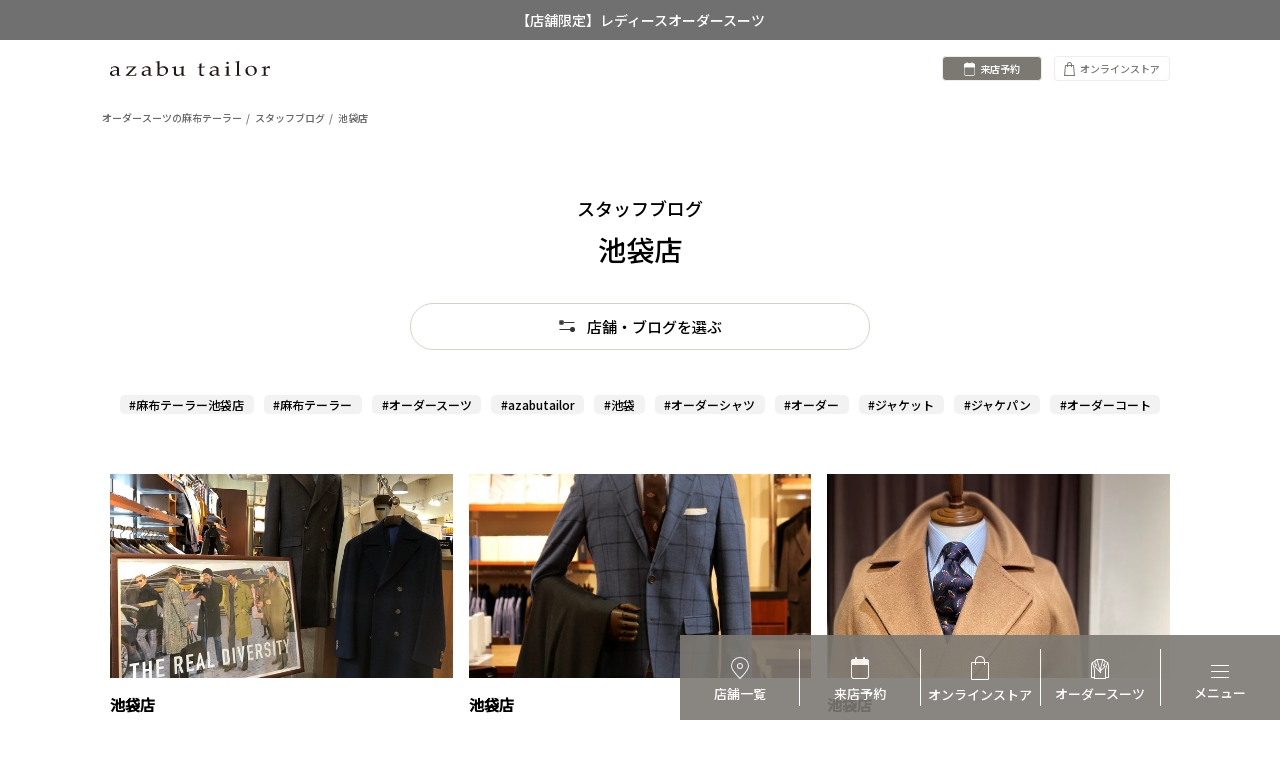

--- FILE ---
content_type: text/html; charset=UTF-8
request_url: https://www.azabutailor.com/blogs/ikebukuro/page/18/
body_size: 126364
content:
<!DOCTYPE html>
<html lang="ja" xmlns="http://www.w3.org/1999/xhtml" xmlns:og="http://ogp.me/ns#" xmlns:fb="http://www.facebook.com/2008/fbml">

<head>
	<meta charset="UTF-8">

	<link rel="dns-prefetch" href="//ajax.googleapis.com">
	<link rel="dns-prefetch" href="//connect.facebook.net">
	<link rel="dns-prefetch" href="//platform.twitter.com">
	<link href="https://fonts.googleapis.com/css2?family=Noto+Sans+JP:wght@500&display=swap" rel="stylesheet">
	<meta name="viewport" content="width=device-width, initial-scale=1, maximum-scale=1">
	<!-- <meta name="apple-mobile-web-app-capable" content="yes">
<meta name="apple-mobile-web-app-status-bar-style" content="black"> -->

	<meta property="fb:app_id" content="1101245366635554">
<meta property="og:locale" content="ja_JP">
     <meta property="og:type" content="website">
<meta property="og:description" content="ブログ ｜ 麻布テーラー ｜ azabu tailor">
<meta property="og:title" content="池袋店">
<meta property="og:url" content="https://www.azabutailor.com/blogs/ikebukuro/">
<meta property="og:site_name" content="オーダースーツの麻布テーラー">
<meta property="og:image" content="https://www.azabutailor.com/blogs/ikebukuro/wp-content/themes/azabutailor-blogs/thumb.jpg">
<!-- <meta name="twitter:card" content="summary">
<meta name="twitter:site" content=""> -->
<!-- <link rel="apple-touch-icon" size="76x76" href="https://www.azabutailor.com/blogs/ikebukuro/wp-content/themes/azabutailor-blogs/images/icon-sui-76x76.png">
<link rel="apple-touch-icon" size="120x120" href="https://www.azabutailor.com/blogs/ikebukuro/wp-content/themes/azabutailor-blogs/images/icon-sui-120x120.png">
<link rel="apple-touch-icon" size="180x180" href="https://www.azabutailor.com/blogs/ikebukuro/wp-content/themes/azabutailor-blogs/images/icon-sui-180x180.png"> -->
	<link rel="alternate" hreflang="ja" href="https://www.azabutailor.com/" />
	<link rel="shortcut icon" href="https://www.azabutailor.com/favicon.ico">
	<link rel="stylesheet" href="/assets/css/style.css?1201" />
	<link rel="stylesheet" href="https://www.azabutailor.com/blogs/wp-content/themes/azabutailor-blogs/css/renew_overwrite.css?1201" />
	<noscript>
		<link rel="stylesheet" href="https://www.azabutailor.com/blogs/ikebukuro/wp-content/themes/azabutailor-blogs/fallback/noscript.css" media="screen">
	</noscript>
	<title>18ページ目｜池袋店のスタッフブログ｜オーダースーツ・シャツの麻布テーラー｜azabu tailor</title>
<meta name='robots' content='max-image-preview:large' />
<link rel='dns-prefetch' href='//ajax.googleapis.com' />
<link rel='dns-prefetch' href='//s.w.org' />
<link rel="alternate" type="application/rss+xml" title="池袋店 &raquo; フィード" href="https://www.azabutailor.com/blogs/ikebukuro/feed/" />
<link rel="alternate" type="application/rss+xml" title="池袋店 &raquo; コメントフィード" href="https://www.azabutailor.com/blogs/ikebukuro/comments/feed/" />
<link rel='stylesheet' id='wp-block-library-css'  href='https://www.azabutailor.com/blogs/ikebukuro/wp-includes/css/dist/block-library/style.min.css' type='text/css' media='all' />
<style id='global-styles-inline-css' type='text/css'>
body{--wp--preset--color--black: #000000;--wp--preset--color--cyan-bluish-gray: #abb8c3;--wp--preset--color--white: #ffffff;--wp--preset--color--pale-pink: #f78da7;--wp--preset--color--vivid-red: #cf2e2e;--wp--preset--color--luminous-vivid-orange: #ff6900;--wp--preset--color--luminous-vivid-amber: #fcb900;--wp--preset--color--light-green-cyan: #7bdcb5;--wp--preset--color--vivid-green-cyan: #00d084;--wp--preset--color--pale-cyan-blue: #8ed1fc;--wp--preset--color--vivid-cyan-blue: #0693e3;--wp--preset--color--vivid-purple: #9b51e0;--wp--preset--gradient--vivid-cyan-blue-to-vivid-purple: linear-gradient(135deg,rgba(6,147,227,1) 0%,rgb(155,81,224) 100%);--wp--preset--gradient--light-green-cyan-to-vivid-green-cyan: linear-gradient(135deg,rgb(122,220,180) 0%,rgb(0,208,130) 100%);--wp--preset--gradient--luminous-vivid-amber-to-luminous-vivid-orange: linear-gradient(135deg,rgba(252,185,0,1) 0%,rgba(255,105,0,1) 100%);--wp--preset--gradient--luminous-vivid-orange-to-vivid-red: linear-gradient(135deg,rgba(255,105,0,1) 0%,rgb(207,46,46) 100%);--wp--preset--gradient--very-light-gray-to-cyan-bluish-gray: linear-gradient(135deg,rgb(238,238,238) 0%,rgb(169,184,195) 100%);--wp--preset--gradient--cool-to-warm-spectrum: linear-gradient(135deg,rgb(74,234,220) 0%,rgb(151,120,209) 20%,rgb(207,42,186) 40%,rgb(238,44,130) 60%,rgb(251,105,98) 80%,rgb(254,248,76) 100%);--wp--preset--gradient--blush-light-purple: linear-gradient(135deg,rgb(255,206,236) 0%,rgb(152,150,240) 100%);--wp--preset--gradient--blush-bordeaux: linear-gradient(135deg,rgb(254,205,165) 0%,rgb(254,45,45) 50%,rgb(107,0,62) 100%);--wp--preset--gradient--luminous-dusk: linear-gradient(135deg,rgb(255,203,112) 0%,rgb(199,81,192) 50%,rgb(65,88,208) 100%);--wp--preset--gradient--pale-ocean: linear-gradient(135deg,rgb(255,245,203) 0%,rgb(182,227,212) 50%,rgb(51,167,181) 100%);--wp--preset--gradient--electric-grass: linear-gradient(135deg,rgb(202,248,128) 0%,rgb(113,206,126) 100%);--wp--preset--gradient--midnight: linear-gradient(135deg,rgb(2,3,129) 0%,rgb(40,116,252) 100%);--wp--preset--duotone--dark-grayscale: url('#wp-duotone-dark-grayscale');--wp--preset--duotone--grayscale: url('#wp-duotone-grayscale');--wp--preset--duotone--purple-yellow: url('#wp-duotone-purple-yellow');--wp--preset--duotone--blue-red: url('#wp-duotone-blue-red');--wp--preset--duotone--midnight: url('#wp-duotone-midnight');--wp--preset--duotone--magenta-yellow: url('#wp-duotone-magenta-yellow');--wp--preset--duotone--purple-green: url('#wp-duotone-purple-green');--wp--preset--duotone--blue-orange: url('#wp-duotone-blue-orange');--wp--preset--font-size--small: 13px;--wp--preset--font-size--medium: 20px;--wp--preset--font-size--large: 36px;--wp--preset--font-size--x-large: 42px;}.has-black-color{color: var(--wp--preset--color--black) !important;}.has-cyan-bluish-gray-color{color: var(--wp--preset--color--cyan-bluish-gray) !important;}.has-white-color{color: var(--wp--preset--color--white) !important;}.has-pale-pink-color{color: var(--wp--preset--color--pale-pink) !important;}.has-vivid-red-color{color: var(--wp--preset--color--vivid-red) !important;}.has-luminous-vivid-orange-color{color: var(--wp--preset--color--luminous-vivid-orange) !important;}.has-luminous-vivid-amber-color{color: var(--wp--preset--color--luminous-vivid-amber) !important;}.has-light-green-cyan-color{color: var(--wp--preset--color--light-green-cyan) !important;}.has-vivid-green-cyan-color{color: var(--wp--preset--color--vivid-green-cyan) !important;}.has-pale-cyan-blue-color{color: var(--wp--preset--color--pale-cyan-blue) !important;}.has-vivid-cyan-blue-color{color: var(--wp--preset--color--vivid-cyan-blue) !important;}.has-vivid-purple-color{color: var(--wp--preset--color--vivid-purple) !important;}.has-black-background-color{background-color: var(--wp--preset--color--black) !important;}.has-cyan-bluish-gray-background-color{background-color: var(--wp--preset--color--cyan-bluish-gray) !important;}.has-white-background-color{background-color: var(--wp--preset--color--white) !important;}.has-pale-pink-background-color{background-color: var(--wp--preset--color--pale-pink) !important;}.has-vivid-red-background-color{background-color: var(--wp--preset--color--vivid-red) !important;}.has-luminous-vivid-orange-background-color{background-color: var(--wp--preset--color--luminous-vivid-orange) !important;}.has-luminous-vivid-amber-background-color{background-color: var(--wp--preset--color--luminous-vivid-amber) !important;}.has-light-green-cyan-background-color{background-color: var(--wp--preset--color--light-green-cyan) !important;}.has-vivid-green-cyan-background-color{background-color: var(--wp--preset--color--vivid-green-cyan) !important;}.has-pale-cyan-blue-background-color{background-color: var(--wp--preset--color--pale-cyan-blue) !important;}.has-vivid-cyan-blue-background-color{background-color: var(--wp--preset--color--vivid-cyan-blue) !important;}.has-vivid-purple-background-color{background-color: var(--wp--preset--color--vivid-purple) !important;}.has-black-border-color{border-color: var(--wp--preset--color--black) !important;}.has-cyan-bluish-gray-border-color{border-color: var(--wp--preset--color--cyan-bluish-gray) !important;}.has-white-border-color{border-color: var(--wp--preset--color--white) !important;}.has-pale-pink-border-color{border-color: var(--wp--preset--color--pale-pink) !important;}.has-vivid-red-border-color{border-color: var(--wp--preset--color--vivid-red) !important;}.has-luminous-vivid-orange-border-color{border-color: var(--wp--preset--color--luminous-vivid-orange) !important;}.has-luminous-vivid-amber-border-color{border-color: var(--wp--preset--color--luminous-vivid-amber) !important;}.has-light-green-cyan-border-color{border-color: var(--wp--preset--color--light-green-cyan) !important;}.has-vivid-green-cyan-border-color{border-color: var(--wp--preset--color--vivid-green-cyan) !important;}.has-pale-cyan-blue-border-color{border-color: var(--wp--preset--color--pale-cyan-blue) !important;}.has-vivid-cyan-blue-border-color{border-color: var(--wp--preset--color--vivid-cyan-blue) !important;}.has-vivid-purple-border-color{border-color: var(--wp--preset--color--vivid-purple) !important;}.has-vivid-cyan-blue-to-vivid-purple-gradient-background{background: var(--wp--preset--gradient--vivid-cyan-blue-to-vivid-purple) !important;}.has-light-green-cyan-to-vivid-green-cyan-gradient-background{background: var(--wp--preset--gradient--light-green-cyan-to-vivid-green-cyan) !important;}.has-luminous-vivid-amber-to-luminous-vivid-orange-gradient-background{background: var(--wp--preset--gradient--luminous-vivid-amber-to-luminous-vivid-orange) !important;}.has-luminous-vivid-orange-to-vivid-red-gradient-background{background: var(--wp--preset--gradient--luminous-vivid-orange-to-vivid-red) !important;}.has-very-light-gray-to-cyan-bluish-gray-gradient-background{background: var(--wp--preset--gradient--very-light-gray-to-cyan-bluish-gray) !important;}.has-cool-to-warm-spectrum-gradient-background{background: var(--wp--preset--gradient--cool-to-warm-spectrum) !important;}.has-blush-light-purple-gradient-background{background: var(--wp--preset--gradient--blush-light-purple) !important;}.has-blush-bordeaux-gradient-background{background: var(--wp--preset--gradient--blush-bordeaux) !important;}.has-luminous-dusk-gradient-background{background: var(--wp--preset--gradient--luminous-dusk) !important;}.has-pale-ocean-gradient-background{background: var(--wp--preset--gradient--pale-ocean) !important;}.has-electric-grass-gradient-background{background: var(--wp--preset--gradient--electric-grass) !important;}.has-midnight-gradient-background{background: var(--wp--preset--gradient--midnight) !important;}.has-small-font-size{font-size: var(--wp--preset--font-size--small) !important;}.has-medium-font-size{font-size: var(--wp--preset--font-size--medium) !important;}.has-large-font-size{font-size: var(--wp--preset--font-size--large) !important;}.has-x-large-font-size{font-size: var(--wp--preset--font-size--x-large) !important;}
</style>
<link rel='stylesheet' id='wp-pagenavi-css'  href='https://www.azabutailor.com/blogs/ikebukuro/wp-content/plugins/wp-pagenavi/pagenavi-css.css?ver=2.70' type='text/css' media='all' />
<link rel='stylesheet' id='cuspcss-css'  href='https://www.azabutailor.com/common/cusp.lite.css' type='text/css' media='all' />
<link rel='stylesheet' id='blogcss-css'  href='https://www.azabutailor.com/blogs/ikebukuro/wp-content/themes/azabutailor-blogs/blogs.css' type='text/css' media='all' />
<script type='text/javascript' src='//ajax.googleapis.com/ajax/libs/jquery/1.11.2/jquery.min.js?ver=1.11.2' id='jquery-js'></script>
<link rel="https://api.w.org/" href="https://www.azabutailor.com/blogs/ikebukuro/wp-json/" /><link rel="canonical" href="https://www.azabutailor.com/blogs/ikebukuro/page/18/" /><style type="text/css">.recentcomments a{display:inline !important;padding:0 !important;margin:0 !important;}</style>		<!--[if lt IE 9]>
	<link rel="stylesheet" type="text/css" href="https://www.azabutailor.com/blogs/ikebukuro/wp-content/themes/azabutailor-blogs/fallback/fallback.css">
	<script type="text/javascript" src="https://www.azabutailor.com/blogs/ikebukuro/wp-content/themes/azabutailor-blogs/fallback/html5shiv.js"></script>
	<script type="text/javascript">document.createElement('main');</script>
<![endif]-->
</head>

<body class="home blog paged paged-18">
	<svg class="defs" version="1.1" xmlns="http://www.w3.org/2000/svg" xmlns:xlink="http://www.w3.org/1999/xlink">
<defs>
<symbol id="icon-share" viewBox="0 0 32 32">
	<path class="path1" d="M24 20.8c-1.101 0-2.109 0.373-2.918 0.995l-8.35-5.010c0.040-0.256 0.069-0.518 0.069-0.786 0-0.269-0.029-0.53-0.069-0.786l8.35-5.010c0.81 0.622 1.818 0.995 2.918 0.995 2.65 0 4.8-2.149 4.8-4.8s-2.15-4.8-4.8-4.8-4.8 2.149-4.8 4.8c0 0.267 0.029 0.53 0.070 0.786l-8.35 5.011c-0.81-0.624-1.819-0.997-2.92-0.997-2.651 0-4.8 2.149-4.8 4.8 0 2.65 2.149 4.8 4.8 4.8 1.101 0 2.11-0.373 2.92-0.995l8.35 5.010c-0.042 0.256-0.070 0.517-0.070 0.786 0 2.65 2.15 4.8 4.8 4.8s4.8-2.15 4.8-4.8-2.15-4.8-4.8-4.8z"></path>
</symbol>
<symbol id="icon-mail" viewBox="0 0 32 32">
	<path class="path1" d="M2.55 8.458c0.781 0.421 11.598 6.23 12.002 6.446 0.402 0.216 0.923 0.32 1.448 0.32 0.526 0 1.048-0.104 1.45-0.322 0.403-0.216 11.219-6.026 12-6.446 0.782-0.419 1.522-1.736 0.086-1.736h-27.070c-1.435 0-0.698 1.317 0.085 1.738zM29.781 11.658c-0.888 0.464-11.787 6.162-12.331 6.446s-0.923 0.322-1.45 0.322c-0.525 0-0.904-0.037-1.448-0.322s-11.445-5.984-12.331-6.446c-0.626-0.326-0.621 0.056-0.621 0.35s0 11.736 0 11.736c0 0.672 0.894 1.536 1.587 1.536h25.627c0.694 0 1.586-0.864 1.586-1.534 0 0 0-11.442 0-11.736 0-0.296 0.006-0.678-0.619-0.352z"></path>
</symbol>
<symbol id="icon-eye" viewBox="0 0 32 32">
	<path class="path1" d="M16 6c-6.979 0-13.028 4.064-16 10 2.972 5.936 9.021 10 16 10s13.027-4.064 16-10c-2.972-5.936-9.021-10-16-10zM23.889 11.303c1.88 1.199 3.473 2.805 4.67 4.697-1.197 1.891-2.79 3.498-4.67 4.697-2.362 1.507-5.090 2.303-7.889 2.303s-5.527-0.796-7.889-2.303c-1.88-1.199-3.473-2.805-4.67-4.697 1.197-1.891 2.79-3.498 4.67-4.697 0.122-0.078 0.246-0.154 0.371-0.228-0.311 0.854-0.482 1.776-0.482 2.737 0 4.418 3.582 8 8 8s8-3.582 8-8c0-0.962-0.17-1.883-0.482-2.737 0.124 0.074 0.248 0.15 0.371 0.228zM16 12.813c0 1.657-1.343 3-3 3s-3-1.343-3-3 1.343-3 3-3 3 1.343 3 3z"></path>
</symbol>
<symbol id="icon-heart" viewBox="0 0 32 32">
	<path class="path1" d="M27.502 6.642c-2.675-2.456-7.013-2.456-9.688 0l-1.814 1.667-1.816-1.667c-2.675-2.456-7.011-2.456-9.686 0-3.010 2.762-3.010 7.238 0 10.002l11.502 10.557 11.502-10.557c3.010-2.763 3.010-7.24 0-10.002z"></path>
</symbol>
<symbol id="icon-comment" viewBox="0 0 32 32">
	<path class="path1" d="M25.6 4.8h-19.2c-1.76 0-3.2 1.44-3.2 3.2v11.2c0 1.76 1.44 3.2 3.2 3.2h6.4l6.4 4.8v-4.8h6.4c1.76 0 3.2-1.44 3.2-3.2v-11.2c0-1.76-1.44-3.2-3.2-3.2z"></path>
</symbol>
<symbol id="icon-search" viewBox="0 0 32 32">
	<path class="path1" d="M28.072 24.749l-6.046-6.046c0.912-1.499 1.437-3.256 1.437-5.139 0-5.466-4.738-10.203-10.205-10.203-5.466 0-9.898 4.432-9.898 9.898 0 5.467 4.736 10.205 10.203 10.205 1.818 0 3.52-0.493 4.984-1.349l6.078 6.080c0.597 0.595 1.56 0.595 2.154 0l1.509-1.507c0.594-0.595 0.378-1.344-0.216-1.938zM6.406 13.258c0-3.784 3.067-6.853 6.851-6.853 3.786 0 7.158 3.373 7.158 7.158s-3.067 6.853-6.853 6.853-7.157-3.373-7.157-7.158z"></path>
</symbol>
<symbol id="icon-rss" viewBox="0 0 32 32">
	<path class="path1" d="M3.203 4.478v3.789c11.338 0 20.528 9.192 20.528 20.53h3.79c0-13.43-10.888-24.318-24.318-24.318zM3.203 12.058v3.79c7.152 0 12.95 5.797 12.95 12.949h3.787c0-9.243-7.493-16.739-16.738-16.739zM6.835 21.533c-2.005 0-3.632 1.627-3.632 3.634s1.627 3.632 3.632 3.632c2.006 0 3.634-1.626 3.634-3.632s-1.627-3.634-3.634-3.634z"></path>
</symbol>
<symbol id="icon-cross" viewBox="0 0 48 48">
	<path d="M38 12.83L35.17 10 24 21.17 12.83 10 10 12.83 21.17 24 10 35.17 12.83 38 24 26.83 35.17 38 38 35.17 26.83 24z"/>
</symbol>
<symbol id="icon-minus" viewBox="0 0 32 32">
	<path class="path1" d="M16 2.56c-7.424 0-13.44 6.019-13.44 13.44 0 7.424 6.018 13.44 13.44 13.44s13.44-6.018 13.44-13.44c0-7.422-6.018-13.44-13.44-13.44zM24.080 14.365v3.272h-16.16v-3.272h16.16z"></path>
</symbol>
<symbol id="icon-plus" viewBox="0 0 32 32">
	<path class="path1" d="M16 2.56c-7.424 0-13.44 6.019-13.44 13.44 0 7.424 6.018 13.44 13.44 13.44s13.44-6.018 13.44-13.44c0-7.422-6.018-13.44-13.44-13.44zM17.635 17.635v6.443h-3.27v-6.443h-6.445v-3.27h6.443v-6.445h3.272v6.443h6.443v3.272h-6.443z"></path>
</symbol>
<symbol id="icon-info" viewBox="0 0 32 32">
	<path class="path1" d="M15.803 1.282c-8.128 0.109-14.63 6.787-14.522 14.917 0.109 8.125 6.787 14.629 14.915 14.52s14.63-6.787 14.522-14.917c-0.107-8.126-6.787-14.629-14.915-14.52zM17.435 6.187c1.496 0 1.938 0.867 1.938 1.861 0 1.24-0.994 2.387-2.688 2.387-1.418 0-2.091-0.714-2.051-1.891 0-0.994 0.832-2.357 2.802-2.357zM13.598 25.2c-1.022 0-1.771-0.621-1.056-3.35l1.173-4.838c0.203-0.776 0.237-1.086 0-1.086-0.306 0-1.634 0.536-2.419 1.064l-0.51-0.837c2.488-2.077 5.349-3.296 6.574-3.296 1.022 0 1.192 1.21 0.682 3.070l-1.344 5.088c-0.237 0.899-0.134 1.21 0.102 1.21 0.306 0 1.312-0.371 2.301-1.149l0.578 0.776c-2.418 2.418-5.056 3.349-6.080 3.349z"></path>
</symbol>
<symbol id="icon-question" viewBox="0 0 32 32">
	<path class="path1" d="M22.544 3.574c-1.826-1.317-4.115-1.974-6.874-1.974-2.099 0-3.869 0.464-5.307 1.389-2.283 1.45-3.496 3.91-3.643 7.382h5.29c0-1.011 0.294-1.986 0.885-2.923s1.592-1.406 3.005-1.406c1.435 0 2.426 0.381 2.966 1.141 0.542 0.763 0.813 1.606 0.813 2.531 0 0.805-0.403 1.541-0.89 2.211-0.267 0.39-0.621 0.749-1.058 1.078 0 0-2.869 1.84-4.13 3.318-0.731 0.858-0.797 2.141-0.861 3.982-0.005 0.131 0.045 0.402 0.504 0.402s3.707 0 4.115 0 0.493-0.302 0.499-0.435c0.029-0.67 0.104-1.013 0.227-1.4 0.232-0.731 0.859-1.37 1.566-1.918l1.456-1.005c1.314-1.024 2.363-1.864 2.826-2.523 0.79-1.085 1.346-2.419 1.346-4.002 0-2.584-0.914-4.533-2.736-5.848zM15.586 23.878c-1.824-0.054-3.328 1.206-3.386 3.184-0.058 1.976 1.373 3.282 3.197 3.336 1.904 0.056 3.368-1.165 3.426-3.141 0.056-1.978-1.333-3.323-3.237-3.379z"></path>
</symbol>
<symbol id="icon-twitter" viewBox="0 0 32 32">
	<path class="path1" d="M31.52 6.869c-1.085 0.482-2.248 0.805-3.47 0.952 1.248-0.747 2.206-1.931 2.656-3.341-1.166 0.691-2.459 1.195-3.834 1.466-1.102-1.174-2.672-1.907-4.41-1.907-3.336 0-6.040 2.704-6.040 6.038 0 0.474 0.053 0.934 0.157 1.376-5.019-0.251-9.47-2.656-12.448-6.31-0.522 0.891-0.821 1.93-0.821 3.037 0 2.096 1.067 3.944 2.688 5.027-0.99-0.032-1.922-0.302-2.736-0.755 0 0.026 0 0.050 0 0.075 0 2.926 2.083 5.366 4.845 5.923-0.506 0.138-1.040 0.211-1.592 0.211-0.389 0-0.766-0.037-1.136-0.107 0.768 2.4 3 4.146 5.642 4.194-2.067 1.621-4.67 2.586-7.501 2.586-0.488 0-0.968-0.029-1.44-0.085 2.672 1.714 5.846 2.714 9.259 2.714 11.109 0 17.184-9.203 17.184-17.186 0-0.261-0.005-0.522-0.018-0.781 1.181-0.851 2.203-1.915 3.014-3.126z"></path>
</symbol>
<symbol id="icon-facebook" viewBox="0 0 32 32">
	<path class="path1" d="M24 6.606h-4.57c-0.541 0-1.144 0.71-1.144 1.662v3.299h5.714v4.704h-5.714v14.128h-5.395v-14.126h-4.891v-4.706h4.891v-2.768c0-3.97 2.755-7.2 6.538-7.2h4.571v5.006z"></path>
</symbol>
<symbol id="icon-instagram" viewBox="0 0 24 28">
	<path d="M21.281 22.281v-10.125h-2.109q0.313 0.984 0.313 2.047 0 1.969-1 3.633t-2.719 2.633-3.75 0.969q-3.078 0-5.266-2.117t-2.188-5.117q0-1.062 0.313-2.047h-2.203v10.125q0 0.406 0.273 0.68t0.68 0.273h16.703q0.391 0 0.672-0.273t0.281-0.68zM16.844 13.953q0-1.937-1.414-3.305t-3.414-1.367q-1.984 0-3.398 1.367t-1.414 3.305 1.414 3.305 3.398 1.367q2 0 3.414-1.367t1.414-3.305zM21.281 8.328v-2.578q0-0.438-0.313-0.758t-0.766-0.32h-2.719q-0.453 0-0.766 0.32t-0.313 0.758v2.578q0 0.453 0.313 0.766t0.766 0.313h2.719q0.453 0 0.766-0.313t0.313-0.766zM24 5.078v17.844q0 1.266-0.906 2.172t-2.172 0.906h-17.844q-1.266 0-2.172-0.906t-0.906-2.172v-17.844q0-1.266 0.906-2.172t2.172-0.906h17.844q1.266 0 2.172 0.906t0.906 2.172z"></path>
</symbol>
<symbol id="icon-googleplus" viewBox="0 0 16 16">
	<path d="M5.091 7.147v1.747h2.888c-0.116 0.75-0.872 2.197-2.888 2.197-1.737 0-3.156-1.441-3.156-3.216s1.419-3.216 3.156-3.216c0.991 0 1.65 0.422 2.028 0.784l1.381-1.331c-0.888-0.828-2.037-1.331-3.409-1.331-2.816 0.003-5.091 2.278-5.091 5.094s2.275 5.091 5.091 5.091c2.937 0 4.888-2.066 4.888-4.975 0-0.334-0.037-0.591-0.081-0.844h-4.806z"></path>
	<path d="M16 7h-1.5v-1.5h-1.5v1.5h-1.5v1.5h1.5v1.5h1.5v-1.5h1.5z"></path>
</symbol>
<symbol id="icon-pinterest" viewBox="0 0 32 32">
	<path class="path1" d="M14.586 21.165c-0.84 4.405-1.866 8.629-4.906 10.835-0.938-6.659 1.378-11.659 2.453-16.968-1.834-3.088 0.221-9.299 4.090-7.768 4.76 1.883-4.122 11.477 1.84 12.675 6.226 1.251 8.766-10.8 4.907-14.718-5.578-5.661-16.237-0.131-14.925 7.97 0.318 1.981 2.365 2.582 0.818 5.315-3.57-0.79-4.635-3.606-4.498-7.36 0.221-6.142 5.52-10.443 10.835-11.038 6.723-0.754 13.032 2.467 13.901 8.79 0.981 7.136-3.032 14.866-10.222 14.309-1.947-0.149-2.765-1.114-4.293-2.042z"></path>
</symbol>
<symbol id="icon-hatebu" viewBox="0 0 32 32">
	<path d="M17.313,14.938c1.063-0.688,2.384-1.011,2.979-2.842c0.219-0.672,0.337-1.537,0.292-2.679 C20.505,7.421,19.659,6.256,18.75,5.5C17.725,4.646,16.125,4,12.5,4c-1.625,0-8.583,0-8.583,0v24.25c0,0,8.75-0.083,10.833-0.083 c2.813,0,4.185-0.686,5.554-2.112c1.11-1.158,1.946-2.806,1.946-4.971c0-1.694-0.345-2.987-0.938-3.834 C20.214,15.682,18.5,15.219,17.313,14.938z M8.417,7.833c0,0,3.583,0,4.917,0c1.167,0,1.858,0.56,2.167,1.333 c0.406,1.021,0.25,2.667-0.083,3.25s-0.917,1.417-2,1.417s-5,0-5,0V7.833z M16.917,22.417c-0.417,1-1,1.916-2.417,1.916 s-6.167,0-6.167,0v-6.916c0,0,4.448,0,5.948,0s2.009,0.661,2.531,1.614C17.344,20,17.334,21.417,16.917,22.417z M25.915,22.75 c-1.519,0-2.749,1.23-2.749,2.75c0,1.519,1.23,2.749,2.749,2.749c1.52,0,2.75-1.23,2.75-2.749 C28.665,23.98,27.435,22.75,25.915,22.75z M28,4.333l-4.167,0v16.751H28V4.333z"/>
</symbol>
<symbol id="icon-pocket" viewBox="0 0 32 32">
	<path d="M27.398,4.298H4.301c-0.688,0-1.635,0.602-1.635,2.151v10.495c0,3.011,4.473,10.839,13.333,10.839 c8.861,0,13.077-8.688,13.077-10.839V6.449C29.076,4.987,28.13,4.298,27.398,4.298z M23.64,13.998 c-0.517,0.516-6.944,6.441-7.183,6.625c-0.258,0.199-0.925,0.236-1.291,0c-0.253-0.164-0.667-0.451-1.119-0.903 c-0.451-0.452-5.591-5.419-6.021-5.85c-0.333-0.334-0.645-1.548,0.237-2.43c0.68-0.68,1.989-0.591,2.516-0.064 c0.581,0.58,5.032,4.925,5.032,4.925s4.71-4.473,5.162-4.925c0.56-0.56,1.848-0.603,2.516,0.064 C24.231,12.18,24.155,13.481,23.64,13.998z"/>
</symbol>
<symbol id="icon-quillpen" viewBox="0 0 32 32">
	<path d="M12 18.333c0 0 6.373-3.824 9.961-2.313 0.744-1.133 1.477-2.354 2.194-3.601-3.51-0.86-8.155-0.086-8.155-0.086s5.944-3.566 9.583-2.45c0.73-1.316 1.439-2.614 2.124-3.822-2.899-0.196-5.707 0.272-5.707 0.272s3.723-2.234 7.081-2.612c1.056-1.714 2.037-3.059 2.919-3.721-17.531 0-28 20-32 32h2l6-10c0 0 2 2 8 0 1.421-0.474 2.842-1.789 4.237-3.56-3.519-0.892-8.237-0.106-8.237-0.106z"></path>
</symbol>
	<symbol id="sitemap" viewBox="0 0 36 9">
		<path d="M3.352,3.423c-0.63-0.31-0.952-0.56-0.952-1.024c0-0.409,0.291-0.75,0.779-0.75c0.626,0,0.839,0.524,0.989,0.992l0.291-0.056c-0.065-0.48-0.117-0.798-0.149-1.064C4.102,1.454,3.723,1.335,3.299,1.335c-1.041,0-1.659,0.623-1.659,1.405c0,0.77,0.626,1.171,1.288,1.496c0.561,0.29,0.936,0.568,0.936,1.048c0,0.496-0.315,0.822-0.811,0.822c-0.755,0-1.126-0.79-1.255-1.246L1.499,4.944c0.056,0.449,0.149,1.024,0.222,1.219c0.093,0.04,0.222,0.099,0.432,0.155c0.206,0.056,0.452,0.107,0.743,0.107c1.066,0,1.776-0.643,1.776-1.473C4.672,4.162,4.054,3.765,3.352,3.423z M7.326,5.464V2.887C6.947,3.018,6.507,3.114,6.063,3.169v0.238c0.412,0.063,0.452,0.079,0.452,0.56v1.496c0,0.512-0.057,0.544-0.505,0.603v0.25h1.828v-0.25C7.367,6.007,7.326,5.968,7.326,5.464z M6.862,2.383c0.282,0,0.488-0.222,0.488-0.472c0-0.278-0.206-0.488-0.48-0.488c-0.262,0-0.492,0.21-0.492,0.488C6.378,2.161,6.608,2.383,6.862,2.383z M10.683,5.884c-0.174,0-0.428-0.087-0.428-0.675V3.36h0.743c0.117-0.068,0.133-0.294,0.056-0.377h-0.799V1.951l-0.117-0.04L9.436,2.463v0.52H9.122L8.908,3.261L8.94,3.36h0.496v2.112c0,0.651,0.315,0.937,0.844,0.937c0.073,0,0.19-0.036,0.331-0.091l0.569-0.27l-0.073-0.266C10.99,5.837,10.841,5.884,10.683,5.884z M15.219,4.098c0.008-0.619-0.521-1.203-1.199-1.203h-0.008c-0.396,0-0.807,0.21-1.13,0.536c-0.307,0.31-0.549,0.79-0.549,1.357c0,0.877,0.565,1.62,1.538,1.62c0.299,0,0.852-0.147,1.316-0.766L15.045,5.44c-0.262,0.234-0.545,0.341-0.852,0.341c-0.537,0-1.041-0.417-1.057-1.278c0.811-0.032,1.752-0.103,1.885-0.127C15.187,4.356,15.219,4.261,15.219,4.098z M14.246,4.114c-0.375,0.016-0.714,0.024-1.078,0.024c0.085-0.576,0.371-0.925,0.694-0.925c0.339,0,0.557,0.365,0.549,0.746C14.412,4.082,14.367,4.114,14.246,4.114z M24.54,5.229l-0.069-2.759c-0.016-0.667,0.008-0.691,0.638-0.746V1.447h-1.453L22.103,4.88l-1.513-3.433h-1.465v0.278c0.662,0.056,0.71,0.115,0.646,0.977l-0.117,1.56c-0.057,0.746-0.097,1.104-0.145,1.35c-0.052,0.294-0.194,0.381-0.613,0.421v0.286h1.82V6.031c-0.505-0.04-0.67-0.103-0.694-0.437C20,5.348,20,5.023,20.036,4.4l0.089-2.04h0.032l1.554,3.902h0.226l1.703-3.993h0.024l0.016,2.961c0.008,0.714-0.016,0.746-0.613,0.81v0.278h2.127V6.039C24.581,5.976,24.556,5.944,24.54,5.229z M29.358,5.821c-0.117,0-0.238-0.107-0.238-0.456V4.058c0-0.393-0.077-0.699-0.375-0.937c-0.19-0.155-0.42-0.226-0.71-0.226c-0.444,0.087-0.957,0.365-1.207,0.536c-0.166,0.123-0.254,0.21-0.254,0.333c0,0.202,0.246,0.365,0.42,0.365c0.133,0,0.234-0.056,0.283-0.218c0.057-0.222,0.133-0.401,0.214-0.504c0.085-0.091,0.173-0.139,0.299-0.139c0.331,0,0.537,0.286,0.537,0.766v0.159c-0.174,0.155-0.767,0.361-1.207,0.504c-0.404,0.155-0.601,0.369-0.601,0.758c0,0.48,0.396,0.953,0.989,0.953c0.19,0,0.545-0.254,0.844-0.448c0.04,0.095,0.093,0.202,0.198,0.302c0.093,0.079,0.242,0.147,0.408,0.147l0.759-0.409l-0.081-0.25C29.556,5.781,29.459,5.821,29.358,5.821z M28.325,5.674c-0.133,0.107-0.299,0.187-0.456,0.187c-0.206,0-0.492-0.163-0.492-0.552c0-0.258,0.137-0.397,0.396-0.52c0.157-0.083,0.396-0.202,0.561-0.278L28.325,5.674z M32.53,6.408c0.985-0.206,1.861-0.937,1.861-2.06c0-0.73-0.496-1.453-1.364-1.453c-0.113,0-0.254,0.048-0.371,0.123l-0.609,0.365V2.82c-0.448,0.139-0.904,0.278-1.292,0.333v0.246c0.424,0.056,0.472,0.071,0.472,0.52v3.303c0,0.449-0.048,0.488-0.529,0.54V8.02h1.966V7.762c-0.585-0.06-0.617-0.099-0.617-0.572V6.293C32.142,6.349,32.324,6.396,32.53,6.408z M32.045,3.673c0.145-0.119,0.388-0.234,0.593-0.234c0.44,0,0.908,0.373,0.908,1.242c0,0.869-0.388,1.334-0.868,1.334c-0.222,0-0.496-0.147-0.634-0.294V3.673z"/>
	</symbol>
	<symbol id="member" viewBox="0 0 36 9">
		<path d="M4.134,5.12C4.097,5.362,3.971,5.961,3.915,6.143H0.829V5.911c0.53-0.046,0.589-0.079,0.589-0.596V2.908c0-0.53-0.06-0.563-0.513-0.596V2.08h2.861c0.007,0.116,0.033,0.563,0.063,0.924L3.584,3.037c-0.056-0.238-0.129-0.4-0.219-0.523C3.286,2.402,3.114,2.345,2.736,2.345H2.356c-0.215,0-0.238,0.013-0.238,0.218v1.328h0.483c0.523,0,0.583-0.04,0.666-0.467h0.235V4.68H3.266C3.183,4.223,3.124,4.196,2.601,4.196H2.117v1.106c0,0.291,0.043,0.434,0.159,0.497c0.106,0.06,0.325,0.073,0.589,0.073c0.364,0,0.57-0.04,0.706-0.195c0.116-0.129,0.222-0.328,0.324-0.6L4.134,5.12z"/><path d="M6.375,4.922H4.869l0.096-0.434h1.497L6.375,4.922z"/><path d="M10.321,6.143V5.911c0.49-0.053,0.51-0.079,0.503-0.675l-0.013-2.47h-0.02L9.395,6.097H9.209L7.934,2.842H7.908L7.835,4.544c-0.03,0.52-0.03,0.791-0.013,0.997c0.02,0.278,0.155,0.331,0.569,0.364v0.238H6.898V5.905c0.344-0.033,0.46-0.106,0.503-0.351C7.441,5.348,7.474,5.05,7.52,4.428l0.096-1.301C7.67,2.408,7.63,2.359,7.087,2.312V2.08h1.202L9.53,4.944l1.274-2.864h1.192v0.232c-0.517,0.046-0.537,0.066-0.523,0.623l0.057,2.301c0.013,0.596,0.033,0.623,0.536,0.675v0.232H10.321z"/><path d="M14.82,6.219c-0.136,0-0.258-0.056-0.334-0.123c-0.086-0.083-0.129-0.172-0.163-0.251c-0.245,0.162-0.536,0.374-0.692,0.374c-0.487,0-0.811-0.394-0.811-0.795c0-0.324,0.162-0.503,0.493-0.632c0.361-0.119,0.848-0.292,0.99-0.42V4.239c0-0.401-0.169-0.639-0.44-0.639c-0.103,0-0.176,0.04-0.245,0.116c-0.066,0.086-0.129,0.235-0.176,0.421c-0.04,0.136-0.122,0.182-0.231,0.182c-0.143,0-0.345-0.136-0.345-0.305c0-0.103,0.073-0.176,0.209-0.278c0.205-0.143,0.625-0.374,0.99-0.447c0.239,0,0.427,0.06,0.583,0.188c0.245,0.199,0.308,0.454,0.308,0.781v1.089c0,0.292,0.1,0.381,0.196,0.381c0.083,0,0.162-0.033,0.225-0.06l0.066,0.209L14.82,6.219z M14.311,4.637c-0.136,0.062-0.331,0.162-0.46,0.231c-0.212,0.103-0.325,0.219-0.325,0.434c0,0.324,0.235,0.46,0.404,0.46c0.129,0,0.265-0.066,0.375-0.156L14.311,4.637z"/><path d="M19.006,3.425c-0.046,0.109-0.162,0.304-0.261,0.364L18.39,3.762c0.103,0.123,0.162,0.285,0.162,0.497c0,0.663-0.563,0.984-1.139,0.984c-0.093,0-0.202-0.014-0.305-0.03c-0.066,0.05-0.136,0.136-0.136,0.219c0,0.109,0.109,0.238,0.388,0.238c0.222,0,0.414-0.013,0.616-0.013c0.394,0,0.931,0.126,0.931,0.751c0,0.686-0.795,1.255-1.623,1.255c-0.758,0-1.133-0.407-1.133-0.768c0-0.136,0.063-0.242,0.176-0.345c0.123-0.116,0.328-0.258,0.477-0.361c-0.231-0.079-0.367-0.208-0.447-0.337c-0.07-0.096-0.089-0.225-0.089-0.298c0.292-0.116,0.49-0.285,0.589-0.407c-0.325-0.123-0.57-0.42-0.57-0.828c0-0.706,0.646-1.03,1.166-1.03h0.01c0.242,0,0.434,0.053,0.649,0.168c0.298-0.02,0.609-0.053,0.854-0.083L19.006,3.425z M17.496,6.219c-0.298,0-0.434,0.033-0.53,0.126c-0.123,0.103-0.202,0.238-0.202,0.381c0,0.311,0.331,0.583,0.798,0.583c0.51,0,0.808-0.278,0.808-0.623c0-0.212-0.129-0.341-0.312-0.407c-0.155-0.046-0.311-0.06-0.556-0.06H17.496z M17.413,3.524c-0.222,0-0.44,0.251-0.44,0.705c0,0.438,0.195,0.775,0.503,0.775c0.255,0,0.44-0.251,0.44-0.705c0-0.427-0.186-0.775-0.497-0.775H17.413z"/><path d="M21.724,6.219c-0.136,0-0.259-0.056-0.335-0.123c-0.086-0.083-0.129-0.172-0.162-0.251c-0.245,0.162-0.536,0.374-0.692,0.374c-0.486,0-0.811-0.394-0.811-0.795c0-0.324,0.162-0.503,0.493-0.632c0.361-0.119,0.848-0.292,0.99-0.42V4.239c0-0.401-0.169-0.639-0.44-0.639c-0.103,0-0.176,0.04-0.245,0.116c-0.066,0.086-0.129,0.235-0.176,0.421c-0.039,0.136-0.122,0.182-0.231,0.182c-0.143,0-0.345-0.136-0.345-0.305c0-0.103,0.073-0.176,0.209-0.278c0.205-0.143,0.626-0.374,0.99-0.447c0.238,0,0.427,0.06,0.582,0.188c0.245,0.199,0.309,0.454,0.309,0.781v1.089c0,0.292,0.099,0.381,0.195,0.381c0.083,0,0.162-0.033,0.225-0.06l0.066,0.209L21.724,6.219z M21.215,4.637c-0.136,0.062-0.332,0.162-0.461,0.231c-0.212,0.103-0.324,0.219-0.324,0.434c0,0.324,0.235,0.46,0.404,0.46c0.129,0,0.265-0.066,0.374-0.156L21.215,4.637z"/><path d="M25.558,5.309c-0.109,0.305-0.202,0.603-0.291,0.834h-2.143l-0.069-0.103c0.522-0.805,0.977-1.58,1.46-2.407h-0.421c-0.42,0-0.529,0.096-0.698,0.44l-0.09,0.185l-0.208-0.076c0.079-0.278,0.175-0.679,0.235-0.951h0.155c0.043,0.096,0.116,0.129,0.354,0.129h1.477l0.057,0.096c-0.497,0.815-0.951,1.586-1.431,2.414h0.479c0.44,0,0.609-0.103,0.842-0.48l0.089-0.179L25.558,5.309z"/><path d="M26.305,6.143V5.935c0.367-0.05,0.414-0.076,0.414-0.503V4.183c0-0.401-0.033-0.414-0.371-0.467V3.517c0.364-0.046,0.726-0.125,1.036-0.235v2.149c0,0.42,0.033,0.454,0.421,0.503v0.208H26.305z M26.607,2.468c0-0.232,0.188-0.407,0.403-0.407c0.226,0,0.395,0.175,0.395,0.407c0,0.208-0.169,0.394-0.401,0.394C26.796,2.862,26.607,2.676,26.607,2.468z"/><path d="M30.381,6.143V5.935c0.305-0.05,0.338-0.076,0.338-0.483v-1.07c0-0.443-0.176-0.639-0.48-0.639c-0.195,0-0.381,0.103-0.557,0.251v1.483c0,0.387,0.027,0.414,0.338,0.457v0.208h-1.431V5.935c0.395-0.056,0.428-0.076,0.428-0.47V4.17c0-0.38-0.033-0.4-0.352-0.454V3.517c0.345-0.046,0.699-0.125,1.017-0.242v0.474c0.116-0.089,0.245-0.182,0.395-0.278c0.176-0.116,0.317-0.182,0.5-0.182c0.51,0,0.808,0.364,0.808,0.977v1.212c0,0.387,0.04,0.407,0.381,0.457v0.208H30.381z"/><path d="M34.787,5.58c-0.381,0.517-0.835,0.639-1.08,0.639c-0.798,0-1.261-0.619-1.261-1.351c0-0.473,0.198-0.874,0.45-1.132c0.265-0.271,0.603-0.447,0.927-0.447h0.007c0.557,0,0.99,0.486,0.983,1.003c0,0.136-0.026,0.215-0.162,0.232c-0.109,0.02-0.881,0.08-1.547,0.106c0.014,0.718,0.428,1.066,0.868,1.066c0.251,0,0.483-0.09,0.698-0.285L34.787,5.58z M33.131,4.325c0.299,0,0.576-0.006,0.885-0.02c0.099,0,0.136-0.026,0.136-0.129c0.007-0.318-0.173-0.623-0.45-0.623C33.435,3.554,33.201,3.845,33.131,4.325z"/>
	</symbol>
	<symbol id="reserve" viewBox="0 0 36 9">
		<path d="M5.121,3.228C4.899,3.27,4.853,3.303,4.773,3.522c-0.458,1.233-0.5,1.355-0.856,2.451H3.854C3.64,5.376,3.401,4.755,3.183,4.197L2.537,5.972H2.474C2.217,5.217,1.916,4.436,1.668,3.731C1.529,3.333,1.445,3.232,1.232,3.228v-0.08h1.024v0.08C2.042,3.232,1.987,3.27,1.987,3.358c0,0.05,0.017,0.117,0.046,0.197l0.604,1.578l0.437-1.187L2.956,3.631C2.818,3.261,2.767,3.232,2.528,3.228v-0.08H3.64v0.08C3.43,3.232,3.317,3.287,3.317,3.375c0,0.046,0.034,0.143,0.071,0.243l0.6,1.528l0.529-1.423C4.563,3.593,4.589,3.488,4.589,3.4c0-0.113-0.08-0.168-0.294-0.172v-0.08h0.827V3.228z"/><path d="M6.782,5.267C6.619,5.724,6.325,5.968,5.905,5.968c-0.495,0-0.797-0.374-0.797-0.953c0-0.592,0.34-1.02,0.869-1.02c0.26,0,0.449,0.101,0.583,0.29c0.084,0.117,0.126,0.251,0.143,0.479H5.41c0.021,0.319,0.042,0.482,0.193,0.684c0.118,0.155,0.272,0.231,0.466,0.231c0.281,0,0.44-0.13,0.646-0.44L6.782,5.267z M6.275,4.63C6.228,4.289,6.14,4.147,5.863,4.147c-0.235,0-0.399,0.168-0.445,0.483H6.275z"/><path d="M7.981,4.348c0.088-0.214,0.311-0.353,0.566-0.353c0.449,0,0.755,0.403,0.755,0.923c0,0.621-0.428,1.049-0.982,1.049c-0.34,0-0.692-0.134-0.692-0.277v-2.14c0-0.21-0.034-0.244-0.206-0.244c-0.029,0-0.05,0.004-0.071,0.009V3.245l0.126-0.038C7.674,3.148,7.783,3.123,7.96,3.06l0.021,0.009V4.348z M7.981,5.615c0,0.134,0.189,0.218,0.407,0.218c0.164,0,0.298-0.063,0.391-0.181c0.101-0.125,0.155-0.311,0.155-0.554c0-0.252-0.059-0.495-0.164-0.642C8.681,4.331,8.547,4.26,8.396,4.26c-0.223,0-0.416,0.155-0.416,0.332V5.615z"/><path d="M12.449,2.888c0.08-0.092,0.109-0.122,0.202-0.214c0.159,0.117,0.206,0.151,0.348,0.269c0.05,0.038,0.067,0.054,0.067,0.075c0,0.03-0.038,0.051-0.088,0.051c0,0-0.008,0-0.017,0c-0.017-0.004-0.067-0.004-0.143-0.004c-0.281,0.206-0.73,0.5-0.936,0.613c0.092,0.088,0.126,0.151,0.126,0.235c0,0.088-0.029,0.172-0.08,0.227h0.995c0.08-0.092,0.105-0.118,0.189-0.202c0.185,0.13,0.235,0.172,0.395,0.302c0.029,0.021,0.033,0.025,0.046,0.059c0,0.004,0.004,0.012,0.004,0.012c0,0.008-0.021,0.042-0.029,0.046c-0.017,0.013-0.059,0.021-0.105,0.025h-0.084c-0.029,0.004-0.059,0.004-0.092,0.004c-0.39,0.298-0.667,0.47-0.999,0.625l-0.042-0.05c0.332-0.269,0.537-0.474,0.717-0.726h-1.099v0.722c0,0.159,0.004,0.499,0.012,1.028c-0.008,0.164-0.046,0.239-0.151,0.307c-0.059,0.037-0.122,0.059-0.348,0.113c-0.042-0.16-0.092-0.215-0.227-0.26c-0.084-0.029-0.197-0.05-0.608-0.105l0.004-0.067c0.545,0.034,0.575,0.034,0.927,0.042c0.072-0.004,0.092-0.017,0.092-0.075V4.236h-1.322c-0.18,0-0.323,0.008-0.453,0.021l-0.033-0.16c0.159,0.034,0.285,0.042,0.507,0.042h1.624c-0.017-0.021-0.084-0.109-0.197-0.264c-0.155-0.202-0.411-0.441-0.709-0.659l0.042-0.054c0.332,0.146,0.55,0.264,0.814,0.449c0.189-0.147,0.445-0.407,0.634-0.625h-1.792c-0.164,0-0.302,0.004-0.437,0.017l-0.038-0.151c0.181,0.029,0.269,0.038,0.474,0.038H12.449z"/><path d="M14.278,6.258c0.168-0.433,0.248-0.823,0.281-1.343c0.374,0.092,0.386,0.096,0.386,0.134c0,0.038-0.038,0.059-0.13,0.08c-0.13,0.47-0.214,0.684-0.461,1.159L14.278,6.258z M14.357,3.257c0.168,0.071,0.218,0.101,0.344,0.181c0.181-0.315,0.29-0.592,0.344-0.839c0.101,0.034,0.185,0.063,0.235,0.08c0.197,0.063,0.235,0.08,0.235,0.118c0,0.034-0.029,0.046-0.206,0.063c-0.101,0.147-0.134,0.185-0.407,0.487c-0.021,0.025-0.021,0.025-0.126,0.143c0.101,0.071,0.122,0.088,0.164,0.126c0.038,0.042,0.071,0.109,0.071,0.151c0,0.05-0.029,0.151-0.059,0.193c-0.021,0.03-0.042,0.046-0.067,0.046c-0.029,0-0.046-0.021-0.08-0.092c-0.017-0.034-0.105-0.185-0.147-0.248c-0.084-0.126-0.155-0.21-0.327-0.361L14.357,3.257z M15.054,4.563c-0.147,0.029-0.176,0.038-0.491,0.084c-0.013,0.109-0.042,0.159-0.076,0.159c-0.046,0-0.063-0.046-0.134-0.403c0.05,0,0.092,0,0.117,0c0.046,0,0.126-0.004,0.315-0.008c0.126-0.155,0.197-0.251,0.353-0.516c0.231-0.386,0.306-0.537,0.395-0.78c0.084,0.029,0.172,0.059,0.214,0.075c0.168,0.059,0.209,0.084,0.209,0.113c0,0.042-0.05,0.063-0.188,0.067c-0.264,0.377-0.571,0.743-0.86,1.032c0.176-0.008,0.298-0.017,0.73-0.063c-0.059-0.13-0.088-0.18-0.189-0.327l0.046-0.042c0.164,0.138,0.298,0.269,0.391,0.386c0.067,0.076,0.1,0.147,0.1,0.206c0,0.109-0.079,0.227-0.151,0.227c-0.038,0-0.054-0.025-0.088-0.155c-0.017-0.055-0.034-0.105-0.071-0.202c-0.008,0.004-0.134,0.034-0.369,0.088v0.877l0.008,0.982c0,0.009,0,0.017,0,0.024c0,0.043-0.063,0.063-0.206,0.063c-0.042,0-0.059-0.013-0.063-0.046c0.008-0.588,0.008-0.659,0.008-1.024V4.563z M15.52,4.856c0.298,0.365,0.441,0.617,0.441,0.768c0,0.147-0.097,0.319-0.181,0.319c-0.029,0-0.046-0.013-0.059-0.042c-0.008-0.025-0.008-0.025-0.033-0.227c-0.038-0.269-0.105-0.508-0.223-0.789L15.52,4.856z M17.66,3.463c0.084-0.088,0.109-0.113,0.201-0.188c0.105,0.08,0.139,0.105,0.23,0.188c0.034,0.03,0.047,0.05,0.047,0.067c0,0.034-0.042,0.067-0.135,0.105c-0.046,1.2-0.05,1.263-0.097,1.599c-0.042,0.319-0.113,0.634-0.18,0.827c-0.089,0.239-0.248,0.332-0.601,0.356c-0.025-0.138-0.059-0.188-0.168-0.238c-0.079-0.038-0.188-0.063-0.521-0.13l0.005-0.063c0.491,0.046,0.7,0.063,0.848,0.063c0.088,0,0.117-0.021,0.163-0.122c0.139-0.302,0.235-1.2,0.235-2.19V3.56h-1.251c-0.154,0.294-0.251,0.437-0.47,0.713l-0.05-0.038c0.188-0.344,0.298-0.613,0.415-1.028c0.067-0.235,0.101-0.386,0.13-0.608c0.395,0.101,0.466,0.126,0.466,0.168c0,0.034-0.046,0.055-0.168,0.071c-0.13,0.319-0.18,0.432-0.272,0.625H17.66z M16.38,4.101c0.219,0.164,0.382,0.306,0.546,0.486c0.134,0.151,0.172,0.218,0.172,0.319c0,0.138-0.092,0.314-0.168,0.314c-0.029,0-0.05-0.029-0.071-0.092c-0.109-0.34-0.276-0.655-0.524-0.978L16.38,4.101z"/><path d="M19.857,4.588c-0.076,0.265-0.193,0.722-0.244,0.928c-0.041,0.185-0.054,0.251-0.054,0.356c-0.005,0.134-0.009,0.151-0.029,0.185c-0.021,0.029-0.047,0.046-0.08,0.046c-0.071,0-0.13-0.059-0.181-0.189C19.185,5.7,19.135,5.381,19.135,5.07c0-0.386,0.046-0.739,0.188-1.397c0.055-0.26,0.062-0.306,0.062-0.377c0-0.126-0.033-0.227-0.121-0.37c0.097,0.004,0.176,0.059,0.294,0.21c0.096,0.122,0.15,0.239,0.15,0.319c0,0.046,0,0.046-0.066,0.185c-0.202,0.42-0.319,0.919-0.319,1.368c0,0.214,0.017,0.348,0.067,0.521l0.176-0.42l0.227-0.541L19.857,4.588z M20.276,3.828C20.478,3.958,20.608,4,20.818,4c0.146,0,0.306-0.021,0.479-0.059c0-0.08,0-0.147,0-0.185c0-0.47-0.005-0.524-0.06-0.583c-0.05-0.054-0.143-0.083-0.276-0.096c0.059-0.055,0.092-0.067,0.201-0.067c0.093,0,0.206,0.017,0.285,0.038c0.122,0.038,0.185,0.088,0.185,0.151c0,0.029,0,0.034-0.037,0.13c-0.047,0.122-0.071,0.273-0.089,0.562c0.193-0.055,0.315-0.109,0.387-0.172c0.042-0.042,0.055-0.046,0.092-0.046c0.051,0,0.147,0.025,0.197,0.055c0.034,0.017,0.055,0.046,0.055,0.075c0,0.093-0.307,0.218-0.743,0.302c0,0.558,0.013,0.789,0.055,1.142c0.487,0.13,0.692,0.293,0.692,0.537c0,0.088-0.037,0.155-0.084,0.155c-0.033,0-0.062-0.021-0.146-0.105c-0.185-0.189-0.289-0.265-0.453-0.336c0.004,0.038,0.004,0.071,0.004,0.101c0,0.302-0.252,0.482-0.671,0.482c-0.365,0-0.621-0.176-0.621-0.428c0-0.29,0.311-0.474,0.789-0.474c0.079,0,0.138,0.004,0.256,0.013c0-0.038,0-0.063,0-0.071l-0.009-0.449L21.3,4.134c-0.126,0.025-0.248,0.034-0.369,0.034c-0.307,0-0.482-0.076-0.692-0.293L20.276,3.828z M20.919,5.36c-0.332,0-0.537,0.109-0.537,0.293c0,0.147,0.163,0.248,0.411,0.248c0.23,0,0.395-0.067,0.462-0.197c0.042-0.075,0.054-0.138,0.054-0.293C21.191,5.377,21.074,5.36,20.919,5.36z"/><path d="M23.638,4.794c-0.009,0.092-0.013,0.13-0.013,0.188c0,0.5,0.314,0.734,0.99,0.734c0.331,0,0.68-0.059,0.927-0.151c0.025-0.013,0.051-0.017,0.071-0.017c0.063,0,0.16,0.038,0.231,0.084c0.059,0.046,0.092,0.097,0.092,0.147c0,0.063-0.046,0.109-0.134,0.13c-0.193,0.05-0.604,0.083-0.978,0.083c-0.471,0-0.769-0.059-0.979-0.201C23.638,5.658,23.5,5.393,23.5,5.129c0-0.101,0.021-0.214,0.067-0.353L23.638,4.794z M23.768,3.136c0.214,0.143,0.36,0.185,0.642,0.185c0.277,0,0.63-0.05,0.873-0.126c0.029-0.008,0.062-0.017,0.075-0.017c0.109,0,0.252,0.126,0.252,0.218c0,0.071-0.025,0.084-0.307,0.147c-0.163,0.033-0.201,0.05-0.612,0.206c-0.101,0.038-0.101,0.038-0.344,0.143c-0.084,0.034-0.084,0.038-0.164,0.067l-0.029-0.062c0.13-0.076,0.197-0.118,0.307-0.176c0.285-0.155,0.285-0.155,0.353-0.197c-0.093,0.008-0.239,0.012-0.315,0.012c-0.155,0-0.348-0.046-0.478-0.113c-0.109-0.059-0.177-0.117-0.294-0.243L23.768,3.136z"/><path d="M27.158,3.501c0.188,0.188,0.289,0.23,0.562,0.23c0.102,0,0.189-0.008,0.299-0.025c0.012-0.063,0.012-0.063,0.062-0.302c0.025-0.122,0.055-0.298,0.055-0.348c0-0.134-0.097-0.202-0.314-0.218c0.075-0.063,0.121-0.08,0.209-0.08c0.126,0,0.286,0.038,0.395,0.092c0.08,0.038,0.126,0.092,0.126,0.146c0,0.038-0.008,0.055-0.062,0.126c-0.067,0.084-0.147,0.26-0.256,0.558c0.327-0.054,0.612-0.164,0.742-0.277c0.034-0.034,0.046-0.038,0.08-0.038c0.055,0,0.134,0.017,0.197,0.038c0.062,0.025,0.092,0.055,0.092,0.097c0,0.067-0.066,0.122-0.234,0.185c-0.269,0.105-0.571,0.172-0.94,0.214c-0.109,0.424-0.172,0.835-0.181,1.154c0.458-0.243,0.915-0.382,1.264-0.382c0.474,0,0.789,0.244,0.789,0.608c0,0.336-0.239,0.617-0.672,0.793c-0.336,0.134-0.726,0.201-1.226,0.197l-0.004-0.059c0.44-0.075,0.495-0.084,0.654-0.134c0.597-0.18,0.919-0.487,0.919-0.873c0-0.256-0.167-0.403-0.461-0.403c-0.29,0-0.617,0.126-0.932,0.361c-0.126,0.097-0.185,0.159-0.243,0.256c-0.021,0.034-0.055,0.055-0.093,0.055c-0.109,0-0.247-0.185-0.247-0.328c0-0.071,0.138-0.81,0.234-1.242c-0.079,0.008-0.121,0.013-0.176,0.013c-0.34,0-0.524-0.101-0.696-0.382L27.158,3.501z"/><path d="M32.174,2.741c0.143,0.202,0.247,0.273,0.533,0.37c0.079,0.025,0.205,0.059,0.302,0.08c0.071,0.013,0.122,0.042,0.172,0.105c0.063,0.071,0.093,0.134,0.093,0.185s-0.042,0.088-0.101,0.088c-0.013,0-0.034-0.004-0.089-0.013c-0.071-0.008-0.108-0.012-0.205-0.012c-0.206,0-0.529,0.046-0.802,0.117c-0.117,0.029-0.163,0.046-0.193,0.076c-0.029,0.029-0.046,0.071-0.046,0.113c0,0.034,0.009,0.067,0.025,0.122c0.025,0.071,0.029,0.092,0.029,0.134c0,0.021-0.004,0.059-0.013,0.134c-0.029,0.223-0.059,0.571-0.067,0.852c0.508-0.34,0.986-0.521,1.368-0.521c0.47,0,0.802,0.273,0.802,0.655c0,0.386-0.302,0.713-0.827,0.894c-0.285,0.1-0.558,0.147-0.952,0.164L32.19,6.215c0.487-0.079,0.776-0.184,1.054-0.373c0.289-0.206,0.419-0.416,0.419-0.68c0-0.277-0.201-0.458-0.508-0.458c-0.298,0-0.675,0.172-1.003,0.458c-0.113,0.097-0.163,0.155-0.23,0.264C31.88,5.49,31.85,5.511,31.804,5.511c-0.063,0-0.118-0.042-0.185-0.138c-0.055-0.088-0.088-0.164-0.088-0.214c0-0.004,0.008-0.038,0.012-0.067c0.018-0.067,0.025-0.097,0.047-0.252c0.008-0.084,0.029-0.201,0.05-0.348c0.059-0.327,0.076-0.466,0.08-0.554c0-0.146,0.013-0.185,0.067-0.239c0.059-0.063,0.18-0.118,0.432-0.193C32.581,3.4,32.581,3.4,32.715,3.346c-0.168-0.076-0.276-0.143-0.382-0.239c-0.088-0.084-0.139-0.16-0.214-0.336L32.174,2.741z"/>
	</symbol>
	<symbol id="logo" viewBox="0 0 166 20">
		<path d="M11.908,14.153c-0.479,0.481-0.999,0.86-1.497,1.104c-0.514,0.249-1.009,0.37-1.511,0.37c-0.551,0-0.98-0.127-1.307-0.39c-0.324-0.263-0.481-0.65-0.481-1.118c0-0.384,0.088-0.752,0.302-1.097c0.128-0.202,0.3-0.37,0.477-0.475c0.294-0.189,0.775-0.363,1.472-0.538c0.689-0.171,1.546-0.326,2.545-0.457V14.153z M7.112,9.124l0.21-0.34C7.402,8.708,7.61,8.63,7.962,8.528C8.297,8.424,8.68,8.373,9.127,8.373c0.619,0,1.141,0.102,1.586,0.321c0.43,0.211,0.761,0.485,0.942,0.819c0.173,0.348,0.259,0.819,0.253,1.427c-0.975,0.098-1.961,0.247-2.938,0.457c-0.985,0.195-1.721,0.377-2.167,0.563c-0.255,0.086-0.497,0.252-0.752,0.456c-0.24,0.214-0.445,0.503-0.63,0.879c-0.186,0.357-0.261,0.781-0.261,1.215c0.002,0.693,0.249,1.232,0.761,1.641c0.502,0.408,1.211,0.649,2.148,0.649c0.435,0,0.802-0.082,1.085-0.219c0.288-0.115,1.207-0.672,2.755-1.653l-0.039,1.611c0.738-0.028,1.343-0.047,1.802-0.044c0.475,0,0.999,0.018,1.642,0.044v-0.542l-0.754-0.063c-0.238,0-0.383-0.024-0.469-0.061c-0.096-0.049-0.17-0.114-0.212-0.215c-0.064-0.134-0.09-0.355-0.09-0.646v-2.851l0.041-1.762c0-0.606-0.094-1.099-0.277-1.46c-0.31-0.498-0.74-0.879-1.325-1.162c-0.589-0.28-1.339-0.43-2.212-0.429c-0.572-0.001-1.095,0.067-1.56,0.214C7.828,7.749,7.021,8.106,6.061,8.636c0.006,0.17,0.008,0.38,0.008,0.632c0,0.268-0.002,0.478-0.006,0.616L6.65,10.02C6.756,9.796,6.902,9.498,7.112,9.124z"/><path d="M20.425,16.529l-0.122-0.439c0.77-0.705,1.386-1.261,1.814-1.72c1.013-1.025,2.341-2.414,4.035-4.226c0.214-0.214,0.746-0.858,1.604-1.89h-2.62c-0.371,0-0.944,0.02-1.729,0.053c-0.489,0.016-0.795,0.057-0.895,0.1c-0.055,0.014-0.09,0.036-0.125,0.091c-0.038,0.056-0.096,0.212-0.159,0.468l-0.22,1.116h-0.665c0.055-1.094,0.07-1.686,0.068-1.808c0-0.157,0-0.361-0.014-0.638l0.084-0.075c2.83,0.033,5.103,0.051,6.789,0.051c0.848,0,1.563-0.018,2.189-0.051v0.516c-0.518,0.453-1.399,1.368-2.703,2.738c-2.436,2.628-3.981,4.293-4.597,5.022l0.795,0.002c0.636-0.002,1.543-0.01,2.724-0.028c1.154-0.015,2.024-0.069,2.558-0.171c0.163-0.024,0.271-0.068,0.308-0.107c0.027-0.005,0.053-0.054,0.077-0.124c0.147-0.399,0.294-0.953,0.427-1.628l0.639-0.002c-0.096,0.754-0.152,1.207-0.169,1.364c-0.014,0.095-0.043,0.538-0.096,1.325c-0.438,0.039-0.99,0.063-1.668,0.063l-4.946-0.063L20.425,16.529z"/><path d="M42.505,14.148c-0.495,0.481-0.986,0.858-1.498,1.103C40.521,15.5,40.02,15.62,39.51,15.62c-0.573,0-1.004-0.124-1.322-0.389c-0.31-0.263-0.471-0.651-0.471-1.12c0-0.381,0.1-0.752,0.297-1.094c0.131-0.204,0.292-0.37,0.468-0.477c0.295-0.188,0.803-0.361,1.488-0.536c0.697-0.171,1.549-0.326,2.536-0.458V14.148z M37.715,9.117l0.204-0.34c0.081-0.075,0.28-0.154,0.636-0.255c0.333-0.102,0.744-0.155,1.187-0.155c0.616,0,1.146,0.104,1.566,0.32c0.445,0.212,0.747,0.485,0.937,0.822c0.169,0.346,0.268,0.819,0.261,1.427c-0.962,0.098-1.948,0.244-2.93,0.456c-1,0.196-1.72,0.377-2.161,0.56c-0.25,0.088-0.505,0.253-0.744,0.457c-0.251,0.215-0.467,0.505-0.638,0.88c-0.18,0.356-0.267,0.779-0.267,1.213c0,0.695,0.251,1.231,0.769,1.641c0.498,0.41,1.2,0.649,2.13,0.649c0.451,0,0.811-0.08,1.102-0.216c0.28-0.118,1.19-0.675,2.739-1.654l-0.049,1.61c0.76-0.028,1.37-0.047,1.814-0.047c0.479,0,1.017,0.019,1.635,0.045v-0.54l-0.734-0.065c-0.234,0-0.395-0.025-0.465-0.061c-0.104-0.047-0.181-0.114-0.232-0.214c-0.061-0.135-0.084-0.356-0.084-0.647l-0.002-2.85l0.041-1.764c0-0.603-0.102-1.096-0.288-1.457c-0.287-0.5-0.73-0.881-1.304-1.164c-0.614-0.279-1.339-0.428-2.214-0.428c-0.579,0-1.101,0.069-1.58,0.216c-0.613,0.186-1.413,0.544-2.362,1.075c0.004,0.169,0.012,0.377,0.012,0.632c0.002,0.265-0.008,0.477-0.012,0.615l0.579,0.137C37.366,9.79,37.521,9.494,37.715,9.117z"/><path d="M54.117,9.109c0.559-0.342,1.21-0.514,1.923-0.511c0.634-0.002,1.198,0.122,1.68,0.363c0.501,0.254,0.875,0.642,1.158,1.15c0.283,0.522,0.412,1.142,0.414,1.892c0,1.056-0.281,1.966-0.866,2.667c-0.6,0.732-1.444,1.093-2.559,1.095c-0.47,0-0.919-0.07-1.341-0.205c-0.411-0.131-0.794-0.306-1.111-0.533c-0.212-0.137-0.342-0.275-0.381-0.362c-0.047-0.089-0.077-0.3-0.076-0.617l-0.001-3.643C53.163,9.904,53.54,9.457,54.117,9.109z M51.276,16.79l0.89-0.797c0.477,0.292,0.946,0.491,1.378,0.606c0.443,0.11,0.917,0.191,1.405,0.191c0.585-0.001,1.064-0.081,1.456-0.201c0.389-0.12,0.924-0.391,1.584-0.802l1.647-1.009c0.157-0.11,0.361-0.305,0.608-0.606c0.306-0.387,0.56-0.856,0.756-1.362c0.199-0.49,0.292-1.021,0.289-1.584c0.001-0.734-0.176-1.398-0.509-1.998c-0.347-0.593-0.857-1.055-1.517-1.386c-0.638-0.325-1.366-0.505-2.196-0.503c-0.546,0-1.056,0.068-1.52,0.222c-0.466,0.137-0.799,0.283-1.005,0.445l-1.587,1.268v-1.89l0.051-1.5c0.006-0.787,0.032-1.784,0.07-2.917l0.01-0.302c0.021-0.091,0.023-0.159,0.023-0.214c0-0.047-0.023-0.088-0.046-0.122c-0.032-0.022-0.079-0.041-0.135-0.041c-0.065,0-0.139,0.026-0.234,0.061c-0.655,0.271-1.838,0.508-3.553,0.689v0.538c0.951,0,1.472,0.026,1.585,0.061c0.092,0.035,0.152,0.079,0.19,0.139c0.055,0.092,0.092,0.522,0.129,1.297c0.027,1.141,0.051,2.236,0.051,3.325l0.002,4.248c-0.001,0.245-0.026,1.083-0.069,2.469c0,0.2-0.041,0.716-0.12,1.52L51.276,16.79z"/><path d="M78.128,15.985v0.543c-0.976-0.029-1.708-0.047-2.195-0.045c-0.553-0.002-1.104,0.016-1.656,0.045c0.039-0.509,0.066-1.089,0.091-1.737c-0.469,0.316-1.008,0.722-1.624,1.256c-0.149,0.121-0.292,0.21-0.432,0.271c-0.314,0.157-0.641,0.269-0.957,0.348c-0.316,0.072-0.699,0.121-1.175,0.121c-0.598,0.003-1.112-0.08-1.525-0.238c-0.4-0.138-0.752-0.353-1.042-0.634c-0.216-0.21-0.39-0.475-0.503-0.811c-0.131-0.349-0.194-0.749-0.194-1.209c-0.001-0.228,0.017-0.454,0.028-0.638c0.015-0.218,0.018-0.411,0.018-0.599l-0.001-1.629c0-0.172-0.011-0.599-0.047-1.252c-0.01-0.435-0.051-0.705-0.112-0.84c-0.03-0.055-0.077-0.105-0.15-0.139c-0.113-0.069-0.309-0.104-0.608-0.104c-0.41,0-0.729-0.002-0.977-0.011V8.135c1.625-0.155,2.808-0.418,3.533-0.795c0.122-0.061,0.216-0.09,0.285-0.088c0.059-0.002,0.092,0.01,0.129,0.047c0.022,0.035,0.052,0.084,0.051,0.139c0.002,0.066,0.001,0.128-0.016,0.212c-0.022,0.2-0.038,0.595-0.061,1.168c-0.041,1.083-0.057,1.797-0.058,2.161l-0.001,1.863c0.002,0.779,0.059,1.34,0.186,1.656c0.126,0.326,0.377,0.573,0.733,0.751c0.358,0.191,0.818,0.277,1.345,0.277c0.355,0,0.709-0.041,1.066-0.143c0.373-0.095,0.693-0.247,0.971-0.452c0.212-0.145,0.43-0.349,0.654-0.598c0.179-0.181,0.282-0.33,0.335-0.426c0.054-0.098,0.083-0.241,0.1-0.449c0.03-0.559,0.051-1.111,0.05-1.651v-0.804c0.001-0.171-0.022-0.597-0.051-1.242c-0.016-0.425-0.046-0.705-0.1-0.825c-0.025-0.059-0.076-0.117-0.143-0.141c-0.124-0.069-0.331-0.104-0.622-0.104c-0.412,0.002-0.73,0-0.985-0.009v-0.55c1.647-0.153,2.803-0.416,3.547-0.795c0.118-0.059,0.212-0.088,0.277-0.088c0.047-0.002,0.095,0.012,0.124,0.049c0.035,0.033,0.056,0.084,0.056,0.159c0,0.043-0.007,0.106-0.015,0.192c-0.027,0.2-0.042,0.608-0.077,1.219c-0.044,1.05-0.061,1.757-0.063,2.116l0.002,1.314l0.018,1.337c0.018,0.785,0.034,1.254,0.042,1.37c0.01,0.318,0.045,0.552,0.117,0.701c0.04,0.057,0.085,0.098,0.135,0.151c0.056,0.037,0.151,0.068,0.267,0.1C76.945,15.973,77.368,15.971,78.128,15.985z"/><path d="M89.901,8.687V8.29c0.718-0.222,1.314-0.435,1.762-0.612c0-1.519,0.018-2.071,0.042-2.497c0.754-0.231,1.353-0.469,1.835-0.72l0.26,0.19c-0.088,0.516-0.175,1.268-0.274,3.062c0.618,0.01,0.977,0.02,1.116,0.02c0.071,0,0.47-0.015,1.184-0.025c0.398-0.008,0.687-0.018,0.876-0.03l0.089,0.045l-0.239,0.874c-0.474-0.015-0.916-0.015-1.314-0.015c-0.406,0-0.991,0-1.708,0.015l-0.041,4.328c-0.03,0.968-0.019,1.535,0.015,1.728c0.038,0.198,0.111,0.344,0.221,0.487c0.098,0.13,0.238,0.238,0.409,0.324c0.176,0.086,0.478,0.14,0.905,0.188c0.304-0.002,0.562-0.002,0.756-0.027c0.186-0.026,0.435-0.084,0.719-0.168l0.145,0.357c-0.356,0.233-0.684,0.468-1.022,0.724c-0.286,0.093-0.558,0.157-0.806,0.188c-0.255,0.022-0.542,0.056-0.879,0.056c-0.393-0.002-0.717-0.05-0.945-0.137c-0.243-0.079-0.447-0.189-0.634-0.324c-0.201-0.134-0.368-0.308-0.496-0.522c-0.133-0.206-0.228-0.534-0.261-0.982c0.006-0.438,0.021-0.915,0.032-1.449c0.011-0.096,0.014-0.204,0.015-0.341l-0.001-4.385h-0.488C90.788,8.644,90.37,8.657,89.901,8.687z"/><path d="M108.22,14.136c-0.498,0.483-1.005,0.86-1.488,1.105c-0.506,0.249-0.995,0.369-1.513,0.369c-0.562,0-0.998-0.127-1.306-0.39c-0.313-0.262-0.476-0.65-0.476-1.119c0-0.383,0.101-0.753,0.306-1.097c0.13-0.203,0.271-0.367,0.454-0.474c0.288-0.19,0.782-0.361,1.479-0.537c0.711-0.173,1.559-0.328,2.542-0.458L108.22,14.136z M103.435,9.107l0.215-0.34c0.075-0.075,0.279-0.155,0.619-0.255c0.331-0.104,0.724-0.155,1.183-0.155c0.613,0,1.153,0.104,1.586,0.32c0.424,0.214,0.731,0.485,0.911,0.822c0.178,0.347,0.269,0.817,0.27,1.427c-0.964,0.095-1.951,0.245-2.937,0.455c-0.99,0.198-1.708,0.379-2.152,0.56c-0.259,0.088-0.502,0.253-0.757,0.459c-0.245,0.216-0.455,0.505-0.638,0.878c-0.184,0.358-0.274,0.781-0.274,1.216c0.001,0.693,0.262,1.232,0.77,1.641c0.505,0.41,1.227,0.648,2.149,0.648c0.431,0,0.802-0.081,1.096-0.218c0.285-0.116,1.2-0.672,2.744-1.651l-0.06,1.609c0.776-0.029,1.373-0.045,1.836-0.045c0.463,0,1.006,0.019,1.62,0.045l-0.001-0.543l-0.74-0.064c-0.23,0-0.393-0.024-0.461-0.061c-0.102-0.047-0.177-0.113-0.217-0.214c-0.058-0.134-0.082-0.355-0.082-0.646l-0.002-2.852l0.039-1.761c0-0.605-0.106-1.097-0.289-1.459c-0.293-0.498-0.744-0.879-1.333-1.162c-0.602-0.279-1.324-0.428-2.192-0.428c-0.581,0-1.111,0.069-1.592,0.216c-0.608,0.186-1.399,0.544-2.361,1.074c0.002,0.17,0.012,0.378,0.012,0.631c0.002,0.267-0.01,0.479-0.012,0.617l0.592,0.137C103.071,9.78,103.23,9.482,103.435,9.107z"/><path d="M118.839,3.043c0.362,0,0.653,0.103,0.9,0.314c0.245,0.204,0.36,0.453,0.363,0.773c0,0.299-0.118,0.55-0.37,0.756c-0.246,0.22-0.543,0.316-0.89,0.316c-0.374,0-0.665-0.096-0.917-0.316c-0.236-0.206-0.358-0.455-0.358-0.756c0-0.32,0.121-0.569,0.358-0.773C118.177,3.148,118.468,3.043,118.839,3.043z M116.061,8.605V8.057c1.437-0.127,2.66-0.414,3.654-0.823l0.246,0.161c-0.029,1.37-0.039,2.412-0.039,3.135l0.001,1.742c0.03,1.675,0.063,2.587,0.063,2.719c0.01,0.307,0.048,0.546,0.119,0.687c0.05,0.055,0.095,0.108,0.154,0.151c0.056,0.043,0.151,0.063,0.274,0.102c0.043,0.002,0.467,0.014,1.254,0.022v0.561c-1.132-0.043-2.051-0.061-2.731-0.063c-0.628,0-1.623,0.02-2.991,0.065l-0.001-0.563h1.091c0.164-0.005,0.285-0.038,0.374-0.075c0.086-0.031,0.149-0.09,0.195-0.159c0.089-0.127,0.148-0.352,0.17-0.686c0.001-0.065,0.005-0.992,0.034-2.747l0.044-1.691c0-0.952-0.028-1.528-0.102-1.708c-0.053-0.093-0.14-0.167-0.257-0.212C117.491,8.638,116.981,8.605,116.061,8.605z"/><path d="M126.212,16.513v-0.562h1.075c0.18-0.007,0.299-0.039,0.395-0.073c0.082-0.033,0.151-0.09,0.207-0.162c0.088-0.118,0.137-0.347,0.156-0.666c0-0.082,0.016-0.997,0.041-2.746l-0.003-3.958c0-1.08-0.017-2.18-0.041-3.316c-0.045-0.761-0.077-1.201-0.133-1.293c-0.042-0.049-0.093-0.108-0.185-0.126c-0.114-0.043-0.636-0.072-1.56-0.072V2.995c1.696-0.175,2.883-0.409,3.562-0.681c0.09-0.032,0.162-0.059,0.22-0.059c0.051,0,0.086,0.02,0.122,0.053c0.035,0.029,0.041,0.059,0.041,0.116c-0.001,0.049-0.003,0.114-0.024,0.199l-0.006,0.302c-0.048,1.156-0.064,2.135-0.071,2.916l-0.026,1.505v4.957c0.026,1.659,0.037,2.555,0.047,2.689c0.005,0.305,0.052,0.544,0.128,0.689c0.038,0.051,0.086,0.102,0.139,0.147c0.075,0.04,0.154,0.06,0.278,0.102c0.052,0.002,0.473,0.012,1.287,0.021l0.002,0.562c-1.046-0.045-1.943-0.066-2.718-0.063C128.398,16.447,127.41,16.468,126.212,16.513z"/><path d="M139.108,8.403c0.583-0.568,1.345-0.86,2.27-0.86c0.659,0,1.248,0.157,1.795,0.471c0.566,0.295,1.013,0.819,1.356,1.559c0.348,0.758,0.515,1.631,0.515,2.661c0,1.241-0.286,2.138-0.866,2.734c-0.592,0.595-1.343,0.886-2.208,0.888c-0.686-0.002-1.317-0.188-1.901-0.551c-0.602-0.381-1.053-0.985-1.362-1.802c-0.31-0.832-0.455-1.629-0.458-2.412C138.248,9.871,138.538,8.974,139.108,8.403z M136.618,14.024c0.192,0.396,0.482,0.791,0.858,1.174c0.377,0.365,0.867,0.675,1.471,0.924c0.608,0.252,1.358,0.389,2.235,0.389c1.113-0.001,2.147-0.232,3.088-0.668c0.929-0.431,1.649-1.032,2.165-1.821c0.524-0.77,0.789-1.641,0.789-2.57c0-1.356-0.514-2.436-1.51-3.275c-0.991-0.85-2.286-1.28-3.876-1.28c-1.677,0-3.063,0.458-4.132,1.366c-1.068,0.905-1.631,2.09-1.631,3.517C136.078,12.574,136.265,13.321,136.618,14.024z"/><path d="M151.766,16.509v-0.563c0.855-0.007,1.322-0.02,1.39-0.039c0.135-0.022,0.224-0.042,0.289-0.084c0.069-0.041,0.128-0.098,0.167-0.176c0.079-0.139,0.12-0.369,0.132-0.662c0.029-1.711,0.048-2.598,0.048-2.663v-1.131c-0.001-0.502-0.02-1.054-0.051-1.646c-0.01-0.37-0.049-0.591-0.089-0.656c-0.053-0.074-0.143-0.116-0.276-0.149c-0.122-0.026-0.611-0.049-1.472-0.049V8.149c1.524-0.169,2.651-0.412,3.338-0.685c0.147-0.073,0.257-0.098,0.304-0.098c0.052,0,0.1,0.022,0.118,0.051c0.037,0.027,0.052,0.073,0.052,0.128c0,0.045,0,0.1-0.008,0.158c-0.014,0.384-0.034,0.966-0.044,1.761c0.344-0.33,0.652-0.652,0.942-0.978c0.276-0.318,0.492-0.52,0.611-0.621c0.233-0.176,0.497-0.306,0.79-0.4c0.277-0.094,0.583-0.149,0.899-0.149c0.305,0,0.628,0.065,0.932,0.175l0.067,0.126c-0.103,0.844-0.179,1.585-0.195,2.22h-0.507c-0.171-0.312-0.369-0.53-0.588-0.669c-0.225-0.137-0.504-0.206-0.86-0.206c-0.586,0-1.077,0.202-1.487,0.603c-0.395,0.397-0.603,1.021-0.603,1.835l0.002,0.978c0,0.414,0.03,1.201,0.05,2.294c0,0.405,0.032,0.666,0.049,0.76c0.041,0.106,0.08,0.184,0.126,0.229c0.048,0.049,0.125,0.088,0.241,0.12c0.226,0.062,0.852,0.116,1.843,0.166v0.56c-1.335-0.042-2.471-0.062-3.39-0.062C153.612,16.444,152.664,16.464,151.766,16.509z"/>
	</symbol>
</defs>
</svg>

	<header class="l-header" id="js-header">
  <div class="l-header__inner">
    <div class="l-header__announce-bar">
<span class="l-header__announce-bar__txt swiper-wrapper">
<a href="https://www.azabutailor.com/news/newopen-yaesu"  class="swiper-slide l-header__announce-bar-slide">
【八重洲店】  2/20グランドオープンのお知らせ</a>
<a href="https://www.azabutailor.com/news/ladies-order-suit"  class="swiper-slide l-header__announce-bar-slide">
【店舗限定】レディースオーダースーツ</a>
</span>
</div>
    <nav class="l-header__nav -page l-container" id="js-bottom-trigger"><a href="/" tabindex="0">
        <svg class="l-header__logo" role="img" width="183" height="17" title="オーダースーツ・オーダーシャツの麻布テーラー">
          <use xlink:href="/assets/svg/sprite.svg#logo_main"></use>
        </svg></a>
      <ul class="l-header__list">
        <li class="l-header__item -reserve u-display-pc"><a class="u-hover-opacity" href="/shop/" tabindex="0">
                    <svg class="l-header__bag-icon" role="img" width="11" height="14">
                      <use xlink:href="/assets/svg/sprite.svg#icon_calendar"></use>
                    </svg><span>来店予約</span></a></li>        <li class="l-header__item -shop-link"><a class="u-hover-opacity" href="https://azabutailor.store/" target="_blank" rel="noopener" tabindex="0">
            <svg class="l-header__bag-icon" role="img" width="11" height="14">
              <use xlink:href="/assets/svg/sprite.svg#icon_bag-sm"></use>
            </svg><span>オンラインストア</span></a></li>
        <li class="l-header__item u-display-sp">
          <button class="l-header__btn" id="js-header-btn" aria-expanded="false" aria-label="ナビゲーションを開く"><span></span></button>
        </li>
      </ul>
    </nav>
  </div>
  <div class="l-header__menu" id="js-header-menu-nav" aria-hidden="true">
    <div class="l-header__menu__nav-wrapper u-scroll-bar-none">
      <div class="l-header__inner u-display-sp">
        <nav class="l-header__nav"><a href="/" tabindex="-1">
            <svg class="l-header__logo" role="img" width="183" height="17" title="オーダースーツなら麻布テーラー">
              <use xlink:href="/assets/svg/sprite.svg#logo_main"></use>
            </svg></a>
          <ul class="l-header__list">
            <li class="l-header__item -shop-link"><a href="https://azabutailor.store/" tabindex="-1" target="_blank" rel="noopener">
                <svg class="l-header__bag-icon" role="img" width="11" height="14">
                  <use xlink:href="/assets/svg/sprite.svg#icon_bag-sm"></use>
                </svg><span>オンラインストア</span></a></li>
            <li class="l-header__item">
              <button class="l-header__btn" id="js-header-btn-sp" aria-expanded="true" aria-label="ナビゲーションを閉じる" tabindex="-1"><span></span></button>
            </li>
          </ul>
        </nav>
      </div>
      <div class="l-header__menu__nav">
        <nav class="l-footer__nav l-container -main-nav">
          <div class="l-footer__nav-unit -item l-header__nav-unit"><span class="l-footer__heading"><img src="/assets/img/img_footer_item.png" width="34" height="55" loading="lazy" />アイテム</span>
            <ul class="l-footer__nav__list -item l-header__menu__list">
              <li class="l-footer__nav__item l-header__menu__item"><a href="/order/suit/" tabindex="-1">
                  <svg class="icon" role="img" width="11" height="11">
                    <use xlink:href="/assets/svg/sprite.svg#icon_arrow"></use>
                  </svg>オーダースーツ</a></li>
              <li class="l-footer__nav__item l-header__menu__item"><a href="/order/shirt/" tabindex="-1">
                  <svg class="icon" role="img" width="11" height="11">
                    <use xlink:href="/assets/svg/sprite.svg#icon_arrow"></use>
                  </svg>オーダーシャツ</a></li>
              <li class="l-footer__nav__item l-header__menu__item"><a href="/order/jacket/" tabindex="-1">
                  <svg class="icon" role="img" width="11" height="11">
                    <use xlink:href="/assets/svg/sprite.svg#icon_arrow"></use>
                  </svg>オーダージャケット</a></li>
              <li class="l-footer__nav__item l-header__menu__item"><a href="/order/slacks/" tabindex="-1">
                  <svg class="icon" role="img" width="11" height="11">
                    <use xlink:href="/assets/svg/sprite.svg#icon_arrow"></use>
                  </svg>オーダースラックス</a></li>
              <li class="l-footer__nav__item l-header__menu__item"><a href="/special/ceremonialwear/" tabindex="-1">
                  <svg class="icon" role="img" width="11" height="11">
                    <use xlink:href="/assets/svg/sprite.svg#icon_arrow"></use>
                  </svg>フォーマル</a></li>
              <li class="l-footer__nav__item l-header__menu__item"><a href="/feature/overcoat-collection-2025/" tabindex="-1">
                  <svg class="icon" role="img" width="11" height="11">
                    <use xlink:href="/assets/svg/sprite.svg#icon_arrow"></use>
                  </svg>オーダーコート</a></li>
              <li class="l-footer__nav__item l-header__menu__item -col-one"><a href="/order/others/" tabindex="-1">
                  <svg class="icon" role="img" width="11" height="11">
                    <use xlink:href="/assets/svg/sprite.svg#icon_arrow"></use>
                  </svg>その他のオーダー・レディメイド</a></li>
            </ul>
          </div>
          <div class="l-footer__nav-unit -obsession l-header__nav-unit"><span class="l-footer__heading"><img src="/assets/img/img_footer_obsession.png" width="34" height="57" loading="lazy" />こだわり</span>
            <ul class="l-footer__nav__list -obsession l-header__menu__list">
              <li class="l-footer__nav__item l-header__menu__item -col-one"><a href="/order/" tabindex="-1">
                  <svg class="icon" role="img" width="11" height="11">
                    <use xlink:href="/assets/svg/sprite.svg#icon_arrow"></use>
                  </svg>麻布テーラーのオーダーについて</a></li>
              <li class="l-footer__nav__item l-header__menu__item"><a href="/order/fabric/" tabindex="-1">
                  <svg class="icon" role="img" width="11" height="11">
                    <use xlink:href="/assets/svg/sprite.svg#icon_arrow"></use>
                  </svg>オーダースーツの生地</a></li>
              <li class="l-footer__nav__item l-header__menu__item"><a href="/order/manufacturing/" tabindex="-1">
                  <svg class="icon" role="img" width="11" height="11">
                    <use xlink:href="/assets/svg/sprite.svg#icon_arrow"></use>
                  </svg>国内縫製工場</a></li>
            </ul>
          </div>
          <div class="l-footer__nav-unit -contents l-header__nav-unit"><span class="l-footer__heading"><img src="/assets/img/img_footer_contents.png" width="34" height="55" loading="lazy" />コンテンツ</span>
            <ul class="l-footer__nav__list -contents l-header__menu__list">
              <li class="l-footer__nav__item l-header__menu__item"><a href="/blogs/" tabindex="-1">
                  <svg class="icon" role="img" width="11" height="11">
                    <use xlink:href="/assets/svg/sprite.svg#icon_arrow"></use>
                  </svg>スタッフブログ</a></li>
              <li class="l-footer__nav__item l-header__menu__item"><a href="/feature/" tabindex="-1">
                  <svg class="icon" role="img" width="11" height="11">
                    <use xlink:href="/assets/svg/sprite.svg#icon_arrow"></use>
                  </svg>おすすめ特集</a></li>
              <!-- <li class="l-footer__nav__item l-header__menu__item"><a href="/snap/" tabindex="-1">
                  <svg class="icon" role="img" width="11" height="11">
                    <use xlink:href="/assets/svg/sprite.svg#icon_arrow"></use>
                  </svg>スタッフスナップ</a></li> -->
              <li class="l-footer__nav__item l-header__menu__item"><a href="/catalog/" tabindex="-1">
                  <svg class="icon" role="img" width="11" height="11">
                    <use xlink:href="/assets/svg/sprite.svg#icon_arrow"></use>
                  </svg>カタログ</a></li>
              <li class="l-footer__nav__item l-header__menu__item"><a href="/news/" tabindex="-1">
                  <svg class="icon" role="img" width="11" height="11">
                    <use xlink:href="/assets/svg/sprite.svg#icon_arrow"></use>
                  </svg>お知らせ</a></li>
              <li class="l-footer__nav__item l-header__menu__item"><a href="/members/" tabindex="-1">
                  <svg class="icon" role="img" width="11" height="11">
                    <use xlink:href="/assets/svg/sprite.svg#icon_arrow"></use>
                  </svg>メールマガジン</a></li>
              <li class="l-footer__nav__item l-header__menu__item"><a href="/memberscard/" tabindex="-1">
                  <svg class="icon" role="img" width="11" height="11">
                    <use xlink:href="/assets/svg/sprite.svg#icon_arrow"></use>
                  </svg>メンバーズカード</a></li>
              <li class="l-footer__nav__item l-header__menu__item"><a href="/giftcard/" tabindex="-1">
                  <svg class="icon" role="img" width="11" height="11">
                    <use xlink:href="/assets/svg/sprite.svg#icon_arrow"></use>
                  </svg>ギフトカード</a></li>
            </ul>
          </div>
          <div class="l-footer__nav-unit -guide l-header__nav-unit"><span class="l-footer__heading"><img src="/assets/img/img_footer_guide.png" width="34" height="58" loading="lazy" />ガイド</span>
            <ul class="l-footer__nav__list -guide l-header__menu__list">
              <li class="l-footer__nav__item l-header__menu__item"><a href="/qanda/" tabindex="-1">
                  <svg class="icon" role="img" width="11" height="11">
                    <use xlink:href="/assets/svg/sprite.svg#icon_arrow"></use>
                  </svg>よくある質問</a></li>
              <li class="l-footer__nav__item l-header__menu__item"><a href="/contact/" tabindex="-1">
                  <svg class="icon" role="img" width="11" height="11">
                    <use xlink:href="/assets/svg/sprite.svg#icon_arrow"></use>
                  </svg>お問合わせ</a></li>
            </ul>
          </div>
          <div class="l-footer__nav-unit -outline l-header__nav-unit">
            <ul class="l-footer__nav__list -outline l-header__menu__list">
              <li class="l-footer__nav__item -outline l-header__menu__item"><a href="/company/" tabindex="-1">会社概要</a></li>
              <li class="l-footer__nav__item -outline l-header__menu__item"><a href="/privacy-policy/" tabindex="-1">プライバシーポリシー</a></li>
              <li class="l-footer__nav__item -outline l-header__menu__item"><a href="/about-this-site/" tabindex="-1">サイトについて</a></li>
              <li class="l-footer__nav__item -outline l-header__menu__item"><a href="/settlement/" tabindex="-1">資金決済法第13条に基づく表示</a></li>
              <li class="l-footer__nav__item -outline l-header__menu__item"><a href="/sitemap/" tabindex="-1">サイトマップ</a></li>
            </ul>
          </div>
        </nav>
        <div class="l-footer__banner l-header__menu__banner l-container"><a class="l-footer__image l-header__menu__image u-hover-opacity" href="https://azabutailor.store/" tabindex="-1" target="_blank" rel="noopener">
            <picture>
              <source srcset="/assets/img/img_bnr_online.webp" type="image/webp" /><img src="/assets/img/img_bnr_online.jpg" alt="オンラインストア" width="670" height="200" loading="lazy" />
            </picture>
          </a>
          <a class="l-footer__image l-header__menu__image u-hover-opacity" href="https://page.line.me/092bgmxc?openQrModal=true" tabindex="-1" target="_blank" rel="noopener">
            <picture>
              <source srcset="/assets/img/img_bnr_line.webp" type="image/webp" /><img src="/assets/img/img_bnr_line.jpg" alt="公式LINEアカウント" width="670" height="200" loading="lazy" />
            </picture>
          </a>
        </div>
      </div>
    </div>
  </div>
  <div class="l-header__menu__bottom-unit" id="js-header-bottom-menu-child" aria-hidden="true">
    <nav class="l-header__menu__bottom-nav">
      <ul class="l-header__menu__bottom-list">
        <li class="l-header__menu__bottom-item"><a class="l-header__menu__bottom-link" href="/shop/">
            <picture class="l-header__menu__bottom-alternate-icon">
              <source srcset="/assets/img/icon_shop-list_01.webp" type="image/webp" /><img src="/assets/img/icon_shop-list_01.png" alt="" width="76" height="104" loading="lazy" />
            </picture>
            <div class="l-header__menu__bottom-item__inner">
              <!-- <span class="l-header__menu__bottom-txt">ダミーコピー</span>--><span class="l-header__menu__bottom-txt"><strong>店舗一覧</strong>
                <svg class="l-header__menu__bottom-icon" role="img" width="11" height="11">
                  <use xlink:href="/assets/svg/sprite.svg#icon_arrow_white"></use>
                </svg></span>
            </div>
          </a></li>
        <li class="l-header__menu__bottom-item"><a class="l-header__menu__bottom-link" href="/shop/">
            <picture class="l-header__menu__bottom-alternate-icon">
              <source srcset="/assets/img/icon_reserve.webp" type="image/webp" /><img src="/assets/img/icon_reserve.png" alt="" width="76" height="104" loading="lazy" />
            </picture>
            <div class="l-header__menu__bottom-item__inner">
              <!-- <span class="l-header__menu__bottom-txt">LINEで便利</span>--><span class="l-header__menu__bottom-txt"><strong>来店予約</strong>
                <svg class="l-header__menu__bottom-icon" role="img" width="11" height="11">
                  <use xlink:href="/assets/svg/sprite.svg#icon_arrow_white"></use>
                </svg></span>
            </div>
          </a></li>
        <li class="l-header__menu__bottom-item -close">
          <button id="js-header-close"><span>
              <svg role="img" width="20" height="20">
                <use xlink:href="/assets/svg/sprite.svg#icon_close_header"></use>
              </svg></span><span class="l-header__menu__bottom-txt -close">閉じる</span></button>
        </li>
      </ul>
    </nav>
  </div>
  <div class="l-header__bottom-bar" id="js-header-bottom-menu">
    <nav class="l-header__bottom-bar__nav">
      <ul class="l-header__bottom-bar__list">
        <li class="l-header__bottom-bar__item"><a href="/shop/">
            <svg class="l-header__bottom-bar__icon" role="img" width="18" height="22">
              <use xlink:href="/assets/svg/sprite.svg#icon_location"></use>
            </svg><span>店舗一覧</span></a></li>
        <li class="l-header__bottom-bar__item"><a href="/shop/">
            <svg class="l-header__bottom-bar__icon" role="img" width="18" height="22">
              <use xlink:href="/assets/svg/sprite.svg#icon_calendar"></use>
            </svg><span>来店予約</span></a></li>
        <li class="l-header__bottom-bar__item"><a href="https://azabutailor.store/" target="_blank" rel="noopener">
            <svg class="l-header__bottom-bar__icon" role="img" width="18" height="24">
              <use xlink:href="/assets/svg/sprite.svg#icon_bag"></use>
            </svg><span>オンライン<br class="u-display-sp" aria-hidden="true" />ストア</span></a></li>
        <li class="l-header__bottom-bar__item -suits"><a href="/order/suit/">
            <svg class="l-header__bottom-bar__icon" role="img" width="18" height="20">
              <use xlink:href="/assets/svg/sprite.svg#icon_suits"></use>
            </svg><span>オーダー<br class="u-display-sp" aria-hidden="true" />スーツ</span></a></li>
        <li class="l-header__bottom-bar__item">
          <button id="js-bottom-btn">
            <svg class="l-header__bottom-bar__icon -deco" role="img" width="18" height="13">
              <use xlink:href="/assets/svg/sprite.svg#icon_menu"></use>
            </svg><span>メニュー</span>
          </button>
        </li>
      </ul>
    </nav>
  </div>
</header>	<div class="l-wrapper">
		<div class="l-wrapper__background u-scroll-bar-none" id="js-wrapper" aria-hidden="true"></div>
		<div class="l-wrapper__background u-scroll-bar-none" id="js-wrapper" aria-hidden="true"></div><!--#include virtual="/assets/ssi/header-page.html" -->





		<!-- <main id="container" role="main"> -->





		

		<!-- <div class="article article-column clear "> -->
    <nav aria-label="Breadcrumb">
      <ol class="p-bread-crumb u-scroll-bar-none" itemscope="itemscope" itemtype="http://schema.org/BreadcrumbList">
        <li class="p-bread-crumb__item" itemprop="itemListElement" itemscope="itemscope" itemtype="http://schema.org/ListItem"><a class="p-bread-crumb__link" href="/" itemprop="item"><span itemprop="name">オーダースーツの麻布テーラー</span></a>
          <meta itemprop="position" content="1" />
        </li>
        <li class="p-bread-crumb__item" itemprop="itemListElement" itemscope="itemscope" itemtype="http://schema.org/ListItem"><a class="p-bread-crumb__link" href="/blogs" itemprop="item" aria-current="page"><span itemprop="name">スタッフブログ</span></a>
          <meta itemprop="position" content="2" />
        </li>
        <li class="p-bread-crumb__item" itemprop="itemListElement" itemscope="itemscope" itemtype="http://schema.org/ListItem"><a class="p-bread-crumb__link" href="https://www.azabutailor.com/blogs/ikebukuro" itemprop="item" aria-current="page"><span itemprop="name">池袋店</span></a>
          <meta itemprop="position" content="3" />
        </li>
      </ol>
    </nav>
    <main class="l-main p-page p-blogs p-blogs-list" id="blogs-list">
      <!-- <section id="post" class="blog-home part clear"> -->
      <section class="p-blogs-body p-blogs-list-body">
        <div class="p-blogs-body__inner l-container">
          <div class="c-heading p-blogs-list-body__heading">
            <h1 class="c-heading__txt p-blogs-list-body__heading__txt"><span class="p-blogs-body__heading__secondary">スタッフブログ</span><span class="p-blogs-body__heading__primary">池袋店</span></h1>
          </div>
          <div class="p-blogs-body__btn c-btn">
            <button id="open-blogs-popup">
              <svg role="img" width="16" height="12">
                <use xlink:href="/assets/svg/sprite.svg#icon_blogs_btn"></use>
              </svg><span>店舗・ブログを選ぶ</span>
            </button>
          </div>

          <ul class="c-tag-list p-blogs-list__tag-list">
            <li class="c-tag-item"><a class="u-hover-opacity" href="https://www.azabutailor.com/blogs/ikebukuro/tag/%e9%ba%bb%e5%b8%83%e3%83%86%e3%83%bc%e3%83%a9%e3%83%bc%e6%b1%a0%e8%a2%8b%e5%ba%97/">#麻布テーラー池袋店</a></li><li class="c-tag-item"><a class="u-hover-opacity" href="https://www.azabutailor.com/blogs/ikebukuro/tag/%e9%ba%bb%e5%b8%83%e3%83%86%e3%83%bc%e3%83%a9%e3%83%bc/">#麻布テーラー</a></li><li class="c-tag-item"><a class="u-hover-opacity" href="https://www.azabutailor.com/blogs/ikebukuro/tag/%e3%82%aa%e3%83%bc%e3%83%80%e3%83%bc%e3%82%b9%e3%83%bc%e3%83%84/">#オーダースーツ</a></li><li class="c-tag-item"><a class="u-hover-opacity" href="https://www.azabutailor.com/blogs/ikebukuro/tag/azabutailor/">#azabutailor</a></li><li class="c-tag-item"><a class="u-hover-opacity" href="https://www.azabutailor.com/blogs/ikebukuro/tag/%e6%b1%a0%e8%a2%8b/">#池袋</a></li><li class="c-tag-item"><a class="u-hover-opacity" href="https://www.azabutailor.com/blogs/ikebukuro/tag/%e3%82%aa%e3%83%bc%e3%83%80%e3%83%bc%e3%82%b7%e3%83%a3%e3%83%84/">#オーダーシャツ</a></li><li class="c-tag-item"><a class="u-hover-opacity" href="https://www.azabutailor.com/blogs/ikebukuro/tag/%e3%82%aa%e3%83%bc%e3%83%80%e3%83%bc/">#オーダー</a></li><li class="c-tag-item"><a class="u-hover-opacity" href="https://www.azabutailor.com/blogs/ikebukuro/tag/%e3%82%b8%e3%83%a3%e3%82%b1%e3%83%83%e3%83%88/">#ジャケット</a></li><li class="c-tag-item"><a class="u-hover-opacity" href="https://www.azabutailor.com/blogs/ikebukuro/tag/%e3%82%b8%e3%83%a3%e3%82%b1%e3%83%91%e3%83%b3/">#ジャケパン</a></li><li class="c-tag-item"><a class="u-hover-opacity" href="https://www.azabutailor.com/blogs/ikebukuro/tag/%e3%82%aa%e3%83%bc%e3%83%80%e3%83%bc%e3%82%b3%e3%83%bc%e3%83%88/">#オーダーコート</a></li>          </ul>



          <div class="p-blogs-body__body">
                            <a class="c-entry-card -row u-hover-zoom" href="https://www.azabutailor.com/blogs/ikebukuro/2021/09/08/%e7%a7%8b%e5%86%ac%e3%81%ab%e5%90%91%e3%81%91%e3%81%a6%e5%ae%9a%e7%95%aa%e3%81%ae%e3%82%b3%e3%83%bc%e3%83%88%e3%82%92%e3%81%84%e3%81%8b%e3%81%8c%e3%81%a7%e3%81%99%e3%81%8b/">
                  <div class="c-entry-card__body">
                    <p class="c-entry-card__ttl" id="post-16520">池袋店</p>
                    <p class="c-entry-card__desc">秋冬に向けて定番のコートをいかがですか</p>
                    <span class="c-entry-card__date p-date-tag__date">
                      <time date-time="2021.09.08">2021.09.08</time></span>
                    <ul class="c-entry-card__tag-list c-tag-list">

                      <li class="p-blogs-card__tag__item c-tag-item"><div class="u-hover-opacity">#azabutailor</div></li><li class="p-blogs-card__tag__item c-tag-item"><div class="u-hover-opacity">#オーダー</div></li><li class="p-blogs-card__tag__item c-tag-item"><div class="u-hover-opacity">#オーダーコート</div></li><li class="p-blogs-card__tag__item c-tag-item"><div class="u-hover-opacity">#オーダーシャツ</div></li><li class="p-blogs-card__tag__item c-tag-item"><div class="u-hover-opacity">#オーダースーツ</div></li>                    </ul>
                  </div>
                  <figure class="c-entry-card__img">
                    <picture>
                      <img width="650" height="487" src="https://www.azabutailor.com/blogs/ikebukuro/files/2021/09/IMG_8669.jpg" class="attachment-large size-large wp-post-image" alt="秋冬に向けて定番のコートをいかがですか" />                    </picture>
                  </figure>
                </a>                <a class="c-entry-card -row u-hover-zoom" href="https://www.azabutailor.com/blogs/ikebukuro/2021/08/30/2021%e7%a7%8b%e5%86%ac-%e6%b1%a0%e8%a2%8b%e5%ba%97%e3%81%8a%e3%81%99%e3%81%99%e3%82%81%e3%82%b8%e3%83%a3%e3%82%b1%e3%83%83%e3%83%88/">
                  <div class="c-entry-card__body">
                    <p class="c-entry-card__ttl" id="post-16513">池袋店</p>
                    <p class="c-entry-card__desc">2021秋冬 池袋店おすすめジャケット</p>
                    <span class="c-entry-card__date p-date-tag__date">
                      <time date-time="2021.08.30">2021.08.30</time></span>
                    <ul class="c-entry-card__tag-list c-tag-list">

                                          </ul>
                  </div>
                  <figure class="c-entry-card__img">
                    <picture>
                      <img width="1024" height="1024" src="https://www.azabutailor.com/blogs/ikebukuro/files/2021/08/ed76ac9417ae82319c911ed2ec0f172a-1024x1024.jpg" class="attachment-large size-large wp-post-image" alt="2021秋冬 池袋店おすすめジャケット" loading="lazy" srcset="https://www.azabutailor.com/blogs/ikebukuro/files/2021/08/ed76ac9417ae82319c911ed2ec0f172a-1024x1024.jpg 1024w, https://www.azabutailor.com/blogs/ikebukuro/files/2021/08/ed76ac9417ae82319c911ed2ec0f172a-150x150.jpg 150w, https://www.azabutailor.com/blogs/ikebukuro/files/2021/08/ed76ac9417ae82319c911ed2ec0f172a-350x350.jpg 350w, https://www.azabutailor.com/blogs/ikebukuro/files/2021/08/ed76ac9417ae82319c911ed2ec0f172a-768x768.jpg 768w, https://www.azabutailor.com/blogs/ikebukuro/files/2021/08/ed76ac9417ae82319c911ed2ec0f172a.jpg 1776w" sizes="(max-width: 1024px) 100vw, 1024px" />                    </picture>
                  </figure>
                </a>                <a class="c-entry-card -row u-hover-zoom" href="https://www.azabutailor.com/blogs/ikebukuro/2021/08/30/2021aw%e3%82%b3%e3%83%bc%e3%83%88%e3%82%aa%e3%83%bc%e3%83%80%e3%83%bc%e3%82%b9%e3%82%bf%e3%83%bc%e3%83%88%e3%81%97%e3%81%a6%e3%81%be%e3%81%99/">
                  <div class="c-entry-card__body">
                    <p class="c-entry-card__ttl" id="post-16506">池袋店</p>
                    <p class="c-entry-card__desc">2021AWコートオーダースタートしてます</p>
                    <span class="c-entry-card__date p-date-tag__date">
                      <time date-time="2021.08.30">2021.08.30</time></span>
                    <ul class="c-entry-card__tag-list c-tag-list">

                      <li class="p-blogs-card__tag__item c-tag-item"><div class="u-hover-opacity">#azabutailor</div></li><li class="p-blogs-card__tag__item c-tag-item"><div class="u-hover-opacity">#オーダー</div></li><li class="p-blogs-card__tag__item c-tag-item"><div class="u-hover-opacity">#オーダーコート</div></li><li class="p-blogs-card__tag__item c-tag-item"><div class="u-hover-opacity">#オーダーシャツ</div></li><li class="p-blogs-card__tag__item c-tag-item"><div class="u-hover-opacity">#オーダースーツ</div></li>                    </ul>
                  </div>
                  <figure class="c-entry-card__img">
                    <picture>
                      <img width="650" height="487" src="https://www.azabutailor.com/blogs/ikebukuro/files/2021/08/IMG_8588.jpeg" class="attachment-large size-large wp-post-image" alt="2021AWコートオーダースタートしてます" loading="lazy" />                    </picture>
                  </figure>
                </a>                <a class="c-entry-card -row u-hover-zoom" href="https://www.azabutailor.com/blogs/ikebukuro/2021/08/25/%e6%96%b0%e4%bd%9c%e3%82%b9%e3%83%bc%e3%83%84%e3%82%b5%e3%83%b3%e3%83%97%e3%83%ab%ef%bd%9eermenegildo-zegna-loop%ef%bd%9e/">
                  <div class="c-entry-card__body">
                    <p class="c-entry-card__ttl" id="post-16493">池袋店</p>
                    <p class="c-entry-card__desc">新作スーツサンプル～Ermenegildo Zegna LOOP～</p>
                    <span class="c-entry-card__date p-date-tag__date">
                      <time date-time="2021.08.25">2021.08.25</time></span>
                    <ul class="c-entry-card__tag-list c-tag-list">

                      <li class="p-blogs-card__tag__item c-tag-item"><div class="u-hover-opacity">#azabutailor</div></li><li class="p-blogs-card__tag__item c-tag-item"><div class="u-hover-opacity">#オーダー</div></li><li class="p-blogs-card__tag__item c-tag-item"><div class="u-hover-opacity">#オーダーコート</div></li><li class="p-blogs-card__tag__item c-tag-item"><div class="u-hover-opacity">#オーダーシャツ</div></li><li class="p-blogs-card__tag__item c-tag-item"><div class="u-hover-opacity">#オーダースーツ</div></li>                    </ul>
                  </div>
                  <figure class="c-entry-card__img">
                    <picture>
                      <img width="630" height="472" src="https://www.azabutailor.com/blogs/ikebukuro/files/2021/08/IMG_8564.jpg" class="attachment-large size-large wp-post-image" alt="新作スーツサンプル～Ermenegildo Zegna LOOP～" loading="lazy" />                    </picture>
                  </figure>
                </a>                <a class="c-entry-card -row u-hover-zoom" href="https://www.azabutailor.com/blogs/ikebukuro/2021/07/28/%e8%a3%8f%e5%9c%b0%e3%81%ab%e3%82%82%e3%81%93%e3%81%a0%e3%82%8f%e3%81%a3%e3%81%a6%e3%81%bf%e3%81%be%e3%81%9b%e3%82%93%e3%81%8b%ef%bc%9f/">
                  <div class="c-entry-card__body">
                    <p class="c-entry-card__ttl" id="post-16479">池袋店</p>
                    <p class="c-entry-card__desc">裏地にもこだわってみませんか？</p>
                    <span class="c-entry-card__date p-date-tag__date">
                      <time date-time="2021.07.28">2021.07.28</time></span>
                    <ul class="c-entry-card__tag-list c-tag-list">

                      <li class="p-blogs-card__tag__item c-tag-item"><div class="u-hover-opacity">#azabutailor</div></li><li class="p-blogs-card__tag__item c-tag-item"><div class="u-hover-opacity">#オーダー</div></li><li class="p-blogs-card__tag__item c-tag-item"><div class="u-hover-opacity">#オーダーコート</div></li><li class="p-blogs-card__tag__item c-tag-item"><div class="u-hover-opacity">#オーダーシャツ</div></li><li class="p-blogs-card__tag__item c-tag-item"><div class="u-hover-opacity">#オーダースーツ</div></li>                    </ul>
                  </div>
                  <figure class="c-entry-card__img">
                    <picture>
                      <img width="650" height="487" src="https://www.azabutailor.com/blogs/ikebukuro/files/2021/07/image3.jpeg" class="attachment-large size-large wp-post-image" alt="裏地にもこだわってみませんか？" loading="lazy" />                    </picture>
                  </figure>
                </a>                <a class="c-entry-card -row u-hover-zoom" href="https://www.azabutailor.com/blogs/ikebukuro/2021/07/21/%e6%a0%bc%e4%b8%8a%e3%81%92%e3%82%ac%e3%83%bc%e3%83%a1%e3%83%b3%e3%83%88%e3%83%90%e3%83%83%e3%82%b0%e3%81%af%e3%81%84%e3%81%8b%e3%81%8c%e3%81%a7%e3%81%97%e3%82%87%e3%81%86%e3%81%8b%e3%80%82/">
                  <div class="c-entry-card__body">
                    <p class="c-entry-card__ttl" id="post-16472">池袋店</p>
                    <p class="c-entry-card__desc">格上げガーメントバッグはいかがでしょうか。</p>
                    <span class="c-entry-card__date p-date-tag__date">
                      <time date-time="2021.07.21">2021.07.21</time></span>
                    <ul class="c-entry-card__tag-list c-tag-list">

                      <li class="p-blogs-card__tag__item c-tag-item"><div class="u-hover-opacity">#ガーメントバッグ</div></li><li class="p-blogs-card__tag__item c-tag-item"><div class="u-hover-opacity">#ジャケット</div></li><li class="p-blogs-card__tag__item c-tag-item"><div class="u-hover-opacity">#シャツ</div></li><li class="p-blogs-card__tag__item c-tag-item"><div class="u-hover-opacity">#麻布テーラー</div></li>                    </ul>
                  </div>
                  <figure class="c-entry-card__img">
                    <picture>
                      <img width="500" height="298" src="https://www.azabutailor.com/blogs/ikebukuro/files/2021/07/IMG_8327.jpg" class="attachment-large size-large wp-post-image" alt="格上げガーメントバッグはいかがでしょうか。" loading="lazy" />                    </picture>
                  </figure>
                </a>                <a class="c-entry-card -row u-hover-zoom" href="https://www.azabutailor.com/blogs/ikebukuro/2021/07/12/%e3%83%91%e3%82%bf%e3%83%bc%e3%83%b3%e3%82%aa%e3%83%bc%e3%83%80%e3%83%bc%e3%82%b7%e3%83%a3%e3%83%84%e3%83%95%e3%82%a7%e3%82%a2%ef%bd%9e%e3%82%a4%e3%83%b3%e3%83%9d%e3%83%bc%e3%83%88%e7%94%9f%e5%9c%b0/">
                  <div class="c-entry-card__body">
                    <p class="c-entry-card__ttl" id="post-16467">池袋店</p>
                    <p class="c-entry-card__desc">パターンオーダーシャツフェア～インポート生地のご紹介～</p>
                    <span class="c-entry-card__date p-date-tag__date">
                      <time date-time="2021.07.12">2021.07.12</time></span>
                    <ul class="c-entry-card__tag-list c-tag-list">

                      <li class="p-blogs-card__tag__item c-tag-item"><div class="u-hover-opacity">#オーダー</div></li><li class="p-blogs-card__tag__item c-tag-item"><div class="u-hover-opacity">#オーダーコート</div></li><li class="p-blogs-card__tag__item c-tag-item"><div class="u-hover-opacity">#オーダーシャツ</div></li><li class="p-blogs-card__tag__item c-tag-item"><div class="u-hover-opacity">#オーダースーツ</div></li><li class="p-blogs-card__tag__item c-tag-item"><div class="u-hover-opacity">#グローバルスタイル</div></li>                    </ul>
                  </div>
                  <figure class="c-entry-card__img">
                    <picture>
                      <img width="630" height="472" src="https://www.azabutailor.com/blogs/ikebukuro/files/2021/07/IMG_8261.jpeg" class="attachment-large size-large wp-post-image" alt="パターンオーダーシャツフェア～インポート生地のご紹介～" loading="lazy" />                    </picture>
                  </figure>
                </a>                <a class="c-entry-card -row u-hover-zoom" href="https://www.azabutailor.com/blogs/ikebukuro/2021/06/30/%e3%81%93%e3%82%8c%e3%81%8b%e3%82%89%e3%81%ae%e6%99%82%e6%9c%9f%e3%81%ab%ef%bd%9e%e3%83%8b%e3%83%83%e3%83%88%e3%82%bf%e3%82%a4%ef%bd%9e/">
                  <div class="c-entry-card__body">
                    <p class="c-entry-card__ttl" id="post-16450">池袋店</p>
                    <p class="c-entry-card__desc">これからの時期に～ニットタイ～</p>
                    <span class="c-entry-card__date p-date-tag__date">
                      <time date-time="2021.06.30">2021.06.30</time></span>
                    <ul class="c-entry-card__tag-list c-tag-list">

                      <li class="p-blogs-card__tag__item c-tag-item"><div class="u-hover-opacity">#azabutailor</div></li><li class="p-blogs-card__tag__item c-tag-item"><div class="u-hover-opacity">#オーダーシャツ</div></li><li class="p-blogs-card__tag__item c-tag-item"><div class="u-hover-opacity">#シャツ</div></li><li class="p-blogs-card__tag__item c-tag-item"><div class="u-hover-opacity">#ﾀｲ</div></li><li class="p-blogs-card__tag__item c-tag-item"><div class="u-hover-opacity">#ﾆｯﾄﾀｲ</div></li>                    </ul>
                  </div>
                  <figure class="c-entry-card__img">
                    <picture>
                      <img width="500" height="375" src="https://www.azabutailor.com/blogs/ikebukuro/files/2021/06/IMG_8214.jpg" class="attachment-large size-large wp-post-image" alt="これからの時期に～ニットタイ～" loading="lazy" />                    </picture>
                  </figure>
                </a>                <a class="c-entry-card -row u-hover-zoom" href="https://www.azabutailor.com/blogs/ikebukuro/2021/06/24/%e4%ba%ba%e6%b0%97%e3%81%ae%e3%82%ab%e3%82%b8%e3%83%a5%e3%82%a2%e3%83%ab%e3%82%b7%e3%83%a3%e3%83%84/">
                  <div class="c-entry-card__body">
                    <p class="c-entry-card__ttl" id="post-16440">池袋店</p>
                    <p class="c-entry-card__desc">人気のカジュアルシャツ</p>
                    <span class="c-entry-card__date p-date-tag__date">
                      <time date-time="2021.06.24">2021.06.24</time></span>
                    <ul class="c-entry-card__tag-list c-tag-list">

                                          </ul>
                  </div>
                  <figure class="c-entry-card__img">
                    <picture>
                      <img width="525" height="700" src="https://www.azabutailor.com/blogs/ikebukuro/files/2021/06/IMG_2160.jpg" class="attachment-large size-large wp-post-image" alt="人気のカジュアルシャツ" loading="lazy" />                    </picture>
                  </figure>
                </a>          </div>



          <div class="p-blogs-body__popup" id="blogs-popup" aria-hidden="true">
            <div class="p-blogs-body__popup__inner l-container" id="js-search-modal">
              <div class="p-heading p-blogs-body__popup__heading">
                <p class="p-sub-heading__txt p-blogs-sub__heading">店舗・ブログを選ぶ</p>
                <button id="close-blogs-popup"></button>
              </div>
              <nav class="p-blogs-body__popup__shop-nav c-shop-nav">
                <ul class="p-blogs-body__popup__shop-nav__list c-shop-nav__list">
                  <li class="p-blogs-body__popup__shop-nav__item c-btn c-shop-nav__item js-nav-item" aria-controls="all" tabindex="0" role="tabpanel" aria-selected="true">
                    <button>すべて</button>
                  </li>
                  <li class="p-blogs-body__popup__shop-nav__item c-btn c-shop-nav__item js-nav-item" aria-controls="press" tabindex="0" role="tabpanel" aria-selected="false">
                    <button>CREATION</button>
                  </li>
                  <li class="p-blogs-body__popup__shop-nav__item c-btn c-shop-nav__item js-nav-item" aria-controls="hokkaido" tabindex="0" role="tabpanel" aria-selected="false">
                    <button>北海道</button>
                  </li>
                  <li class="p-blogs-body__popup__shop-nav__item c-btn c-shop-nav__item js-nav-item" aria-controls="kanto" tabindex="0" role="tabpanel" aria-selected="false">
                    <button>関東</button>
                  </li>
                  <li class="p-blogs-body__popup__shop-nav__item c-btn c-shop-nav__item js-nav-item" aria-controls="chubu" tabindex="0" role="tabpanel" aria-selected="false">
                    <button>中部</button>
                  </li>
                  <li class="p-blogs-body__popup__shop-nav__item c-btn c-shop-nav__item js-nav-item" aria-controls="kinki" tabindex="0" role="tabpanel" aria-selected="false">
                    <button>近畿</button>
                  </li>
                  <li class="p-blogs-body__popup__shop-nav__item c-btn c-shop-nav__item js-nav-item" aria-controls="chugoku" tabindex="0" role="tabpanel" aria-selected="false">
                    <button>中国</button>
                  </li>
                  <li class="p-blogs-body__popup__shop-nav__item c-btn c-shop-nav__item js-nav-item" aria-controls="kyusyu" tabindex="0" role="tabpanel" aria-selected="false">
                    <button>九州</button>
                  </li>
                </ul>
              </nav>
              <div class="p-blogs-body__popup__shop-unit js-shop-unit" aria-hidden="false" id="press">
                <p class="p-blogs-body__popup__location">CREATION</p>
                <ul class="p-blogs-body__popup__list">
                  <li class="p-blogs-body__popup__item u-hover-opacity"><a href="/blogs/hq/">CREATION</a></li>
                </ul>
              </div>
              <div class="p-blogs-body__popup__shop-unit js-shop-unit" aria-hidden="false" id="hokkaido">
                <p class="p-blogs-body__popup__location">北海道</p>
                <ul class="p-blogs-body__popup__list">
                  <li class="p-blogs-body__popup__item u-hover-opacity"><a href="/blogs/sapporo/">札幌店</a></li>
                </ul>
              </div>
              <div class="p-blogs-body__popup__shop-unit js-shop-unit" aria-hidden="false" id="kanto">
                <p class="p-blogs-body__popup__location">関東</p>
                <ul class="p-blogs-body__popup__list">
                  <li class="p-blogs-body__popup__item u-hover-opacity"><a href="/blogs/omiya">大宮店</a></li>
                  <li class="p-blogs-body__popup__item u-hover-opacity"><a href="/blogs/yaesu/"">八重洲店</a></li>
                  <li class="p-blogs-body__popup__item u-hover-opacity"><a href="/blogs/kitte-marunouchi">KITTE 丸の内店</a></li>
                  <li class="p-blogs-body__popup__item u-hover-opacity"><a href="/blogs/toranomon">虎ノ門店</a></li>
                  <li class="p-blogs-body__popup__item u-hover-opacity"><a href="/blogs/ginza-3rd">銀座3rd店</a></li>
                  <li class="p-blogs-body__popup__item u-hover-opacity"><a href="/blogs/ginza-six">銀座six店</a></li>
                  <li class="p-blogs-body__popup__item u-hover-opacity"><a href="/blogs/ginza-7th">銀座7th店</a></li>
                  <li class="p-blogs-body__popup__item u-hover-opacity"><a href="/blogs/shinjuku-east">新宿East店</a></li>
                  <li class="p-blogs-body__popup__item u-hover-opacity"><a href="/blogs/shinjuku-south">新宿south店</a></li>
                  <li class="p-blogs-body__popup__item u-hover-opacity"><a href="/blogs/shibuya/">渋谷店</a></li>
                  <li class="p-blogs-body__popup__item u-hover-opacity"><a href="/blogs/ikebukuro/">池袋店</a></li>
                  <li class="p-blogs-body__popup__item u-hover-opacity"><a href="/blogs/omotesando/">表参道店</a></li>
                  <li class="p-blogs-body__popup__item u-hover-opacity"><a href="/blogs/nihonbashi/">日本橋店</a></li>
                  <li class="p-blogs-body__popup__item u-hover-opacity"><a href="/blogs/square/">SQUARE二子玉川店</a></li>
                  <li class="p-blogs-body__popup__item u-hover-opacity"><a href="/blogs/kichijoji">吉祥寺店</a></li>
                  <li class="p-blogs-body__popup__item u-hover-opacity"><a href="/blogs/yokohama/">横浜MORE’S店</a></li>
                  <li class="p-blogs-body__popup__item u-hover-opacity"><a href="/blogs/minatomirai/">みなとみらい店</a></li>
                </ul>
              </div>
              <div class="p-blogs-body__popup__shop-unit js-shop-unit" aria-hidden="false" id="chubu">
                <p class="p-blogs-body__popup__location">中部</p>
                <ul class="p-blogs-body__popup__list">
                  <li class="p-blogs-body__popup__item u-hover-opacity"><a href="/blogs/nagoya/">名古屋店</a></li>
                  <li class="p-blogs-body__popup__item u-hover-opacity"><a href="/blogs/nagoya-station">名古屋駅店</a></li>
                </ul>
              </div>
              <div class="p-blogs-body__popup__shop-unit js-shop-unit" aria-hidden="false" id="kinki">
                <p class="p-blogs-body__popup__location">近畿</p>
                <ul class="p-blogs-body__popup__list">
                  <li class="p-blogs-body__popup__item u-hover-opacity"><a href="/blogs/kyoto/">京都店</a></li>
                  <li class="p-blogs-body__popup__item u-hover-opacity"><a href="/blogs/umeda/">梅田店</a></li>
                  <li class="p-blogs-body__popup__item u-hover-opacity"><a href="/blogs/namba/">難波店</a></li>
                  <li class="p-blogs-body__popup__item u-hover-opacity"><a href="/blogs/shinsaibashi/">心斎橋店</a></li>
                  <li class="p-blogs-body__popup__item u-hover-opacity"><a href="/blogs/senri/">千里店</a></li>
                  <li class="p-blogs-body__popup__item u-hover-opacity"><a href="/blogs/kobe/">神戸店</a></li>
                </ul>
              </div>

              <div class="p-blogs-body__popup__shop-unit js-shop-unit" aria-hidden="false" id="chugoku">
                <p class="p-blogs-body__popup__location">中国</p>
                <ul class="p-blogs-body__popup__list">
                  <li class="p-blogs-body__popup__item u-hover-opacity"><a href="/blogs/hiroshima/">広島店</a></li>
                </ul>
              </div>


              <div class="p-blogs-body__popup__shop-unit js-shop-unit" aria-hidden="false" id="kyusyu">
                <p class="p-blogs-body__popup__location">九州</p>
                <ul class="p-blogs-body__popup__list">
                  <li class="p-blogs-body__popup__item u-hover-opacity"><a href="/blogs/tenjin/">SQUARE福岡店</a></li>
                  <li class="p-blogs-body__popup__item u-hover-opacity"><a href="/blogs/hakata/">博多店</a></li>
                </ul>
              </div>
            </div>
          </div>


          <div class="p-blogs-pagenavi" role="navigation"><div class='wp-pagenavi' role='navigation'>
<span class='pages'>18 / 121</span><a class="first" aria-label="First Page" href="https://www.azabutailor.com/blogs/ikebukuro/">&laquo; 先頭</a><a class="previouspostslink" rel="prev" aria-label="前のページ" href="https://www.azabutailor.com/blogs/ikebukuro/page/17/">&laquo;</a><span class='extend'>...</span><a class="smaller page" title="ページ 10" href="https://www.azabutailor.com/blogs/ikebukuro/page/10/">10</a><span class='extend'>...</span><a class="page smaller" title="ページ 16" href="https://www.azabutailor.com/blogs/ikebukuro/page/16/">16</a><a class="page smaller" title="ページ 17" href="https://www.azabutailor.com/blogs/ikebukuro/page/17/">17</a><span aria-current='page' class='current'>18</span><a class="page larger" title="ページ 19" href="https://www.azabutailor.com/blogs/ikebukuro/page/19/">19</a><a class="page larger" title="ページ 20" href="https://www.azabutailor.com/blogs/ikebukuro/page/20/">20</a><span class='extend'>...</span><a class="larger page" title="ページ 30" href="https://www.azabutailor.com/blogs/ikebukuro/page/30/">30</a><a class="larger page" title="ページ 40" href="https://www.azabutailor.com/blogs/ikebukuro/page/40/">40</a><a class="larger page" title="ページ 50" href="https://www.azabutailor.com/blogs/ikebukuro/page/50/">50</a><span class='extend'>...</span><a class="nextpostslink" rel="next" aria-label="次のページ" href="https://www.azabutailor.com/blogs/ikebukuro/page/19/">&raquo;</a><a class="last" aria-label="Last Page" href="https://www.azabutailor.com/blogs/ikebukuro/page/121/">最後 &raquo;</a>
</div></div>
        </div>
      </section>



      <section class="p-blogs-list-tags">
        <div class="l-container p-blogs-list-tags__inner">

                      <h2 class="p-blogs-list-tags__heading">カテゴリ</h2>
            <ul class="c-tag-list p-blogs-list__tag-list">
              <li class="c-tag-item"><a class="u-hover-opacity" href="https://www.azabutailor.com/blogs/ikebukuro/tag/%e9%ba%bb%e5%b8%83%e3%83%86%e3%83%bc%e3%83%a9%e3%83%bc%e6%b1%a0%e8%a2%8b%e5%ba%97/">#麻布テーラー池袋店 </a></li><li class="c-tag-item"><a class="u-hover-opacity" href="https://www.azabutailor.com/blogs/ikebukuro/tag/%e9%ba%bb%e5%b8%83%e3%83%86%e3%83%bc%e3%83%a9%e3%83%bc/">#麻布テーラー </a></li><li class="c-tag-item"><a class="u-hover-opacity" href="https://www.azabutailor.com/blogs/ikebukuro/tag/%e3%82%aa%e3%83%bc%e3%83%80%e3%83%bc%e3%82%b9%e3%83%bc%e3%83%84/">#オーダースーツ </a></li><li class="c-tag-item"><a class="u-hover-opacity" href="https://www.azabutailor.com/blogs/ikebukuro/tag/azabutailor/">#azabutailor </a></li><li class="c-tag-item"><a class="u-hover-opacity" href="https://www.azabutailor.com/blogs/ikebukuro/tag/%e6%b1%a0%e8%a2%8b/">#池袋 </a></li><li class="c-tag-item"><a class="u-hover-opacity" href="https://www.azabutailor.com/blogs/ikebukuro/tag/%e3%82%aa%e3%83%bc%e3%83%80%e3%83%bc%e3%82%b7%e3%83%a3%e3%83%84/">#オーダーシャツ </a></li><li class="c-tag-item"><a class="u-hover-opacity" href="https://www.azabutailor.com/blogs/ikebukuro/tag/%e3%82%aa%e3%83%bc%e3%83%80%e3%83%bc/">#オーダー </a></li><li class="c-tag-item"><a class="u-hover-opacity" href="https://www.azabutailor.com/blogs/ikebukuro/tag/%e3%82%b8%e3%83%a3%e3%82%b1%e3%83%83%e3%83%88/">#ジャケット </a></li><li class="c-tag-item"><a class="u-hover-opacity" href="https://www.azabutailor.com/blogs/ikebukuro/tag/%e3%82%b8%e3%83%a3%e3%82%b1%e3%83%91%e3%83%b3/">#ジャケパン </a></li><li class="c-tag-item"><a class="u-hover-opacity" href="https://www.azabutailor.com/blogs/ikebukuro/tag/%e3%82%aa%e3%83%bc%e3%83%80%e3%83%bc%e3%82%b3%e3%83%bc%e3%83%88/">#オーダーコート </a></li>            </ul>

                  </div>
      </section>


      <!-- </section> -->
</main>

<footer class="l-footer">
  <div class="l-footer__inner l-container">
    <nav class="l-footer__nav">
      <div class="l-footer__nav-unit-wrapper">
        <div class="l-footer__nav-unit -item"><span class="l-footer__heading"><img src="/assets/img/img_footer_item.png" width="34" height="55" loading="lazy" />アイテム</span>
          <ul class="l-footer__nav__list -item">
            <li class="l-footer__nav__item"><a href="/order/suit/" class="u-hover-opacity">
                <svg class="icon" role="img" width="11" height="11">
                  <use xlink:href="/assets/svg/sprite.svg#icon_arrow"></use>
                </svg>オーダースーツ</a></li>
            <li class="l-footer__nav__item"><a href="/order/shirt/" class="u-hover-opacity">
                <svg class="icon" role="img" width="11" height="11">
                  <use xlink:href="/assets/svg/sprite.svg#icon_arrow"></use>
                </svg>オーダーシャツ</a></li>
            <li class="l-footer__nav__item"><a href="/order/jacket/" class="u-hover-opacity">
                <svg class="icon" role="img" width="11" height="11">
                  <use xlink:href="/assets/svg/sprite.svg#icon_arrow"></use>
                </svg>オーダージャケット</a></li>
            <li class="l-footer__nav__item"><a href="/order/slacks/" class="u-hover-opacity">
                <svg class="icon" role="img" width="11" height="11">
                  <use xlink:href="/assets/svg/sprite.svg#icon_arrow"></use>
                </svg>オーダースラックス</a></li>
            <li class="l-footer__nav__item -col-one"><a href="/special/ceremonialwear/" class="u-hover-opacity">
                <svg class="icon" role="img" width="11" height="11">
                  <use xlink:href="/assets/svg/sprite.svg#icon_arrow"></use>
                </svg>フォーマル</a></li>
            <li class="l-footer__nav__item -col-one"><a href="/feature/overcoat-collection-2025/" class="u-hover-opacity">
                <svg class="icon" role="img" width="11" height="11">
                  <use xlink:href="/assets/svg/sprite.svg#icon_arrow"></use>
                </svg>オーダーコート</a></li>
            <li class="l-footer__nav__item -col-one"><a href="/order/others/" class="u-hover-opacity">
                <svg class="icon" role="img" width="11" height="11">
                  <use xlink:href="/assets/svg/sprite.svg#icon_arrow"></use>
                </svg>その他のオーダー・レディメイド</a></li>
          </ul>
        </div>
        <div class="l-footer__nav-unit -obsession"><span class="l-footer__heading"><img src="/assets/img/img_footer_obsession.png" width="34" height="57" loading="lazy" />こだわり</span>
          <ul class="l-footer__nav__list -obsession">
            <li class="l-footer__nav__item -col-one"><a href="/order/" class="u-hover-opacity">
                <svg class="icon" role="img" width="11" height="11">
                  <use xlink:href="/assets/svg/sprite.svg#icon_arrow"></use>
                </svg>麻布テーラーのオーダーについて</a></li>
            <li class="l-footer__nav__item"><a href="/order/fabric/" class="u-hover-opacity">
                <svg class="icon" role="img" width="11" height="11">
                  <use xlink:href="/assets/svg/sprite.svg#icon_arrow"></use>
                </svg>オーダースーツの生地</a></li>
            <li class="l-footer__nav__item"><a href="/order/manufacturing/" class="u-hover-opacity">
                <svg class="icon" role="img" width="11" height="11">
                  <use xlink:href="/assets/svg/sprite.svg#icon_arrow"></use>
                </svg>国内縫製工場</a></li>
          </ul>
        </div>
        <div class="l-footer__nav-unit -contents"><span class="l-footer__heading"><img src="/assets/img/img_footer_contents.png" width="34" height="55" loading="lazy" />コンテンツ</span>
          <ul class="l-footer__nav__list -contents">
            <li class="l-footer__nav__item"><a href="/blogs/" class="u-hover-opacity">
                <svg class="icon" role="img" width="11" height="11">
                  <use xlink:href="/assets/svg/sprite.svg#icon_arrow"></use>
                </svg>スタッフブログ</a></li>
            <li class="l-footer__nav__item"><a href="/feature/" class="u-hover-opacity">
                <svg class="icon" role="img" width="11" height="11">
                  <use xlink:href="/assets/svg/sprite.svg#icon_arrow"></use>
                </svg>おすすめ特集</a></li>
            <!-- <li class="l-footer__nav__item"><a href="/snap/" class="u-hover-opacity">
                <svg class="icon" role="img" width="11" height="11">
                  <use xlink:href="/assets/svg/sprite.svg#icon_arrow"></use>
                </svg>スタッフスナップ</a></li> -->
            <!-- <li class="l-footer__nav__item"><a href="">
              <svg class="icon" role="img" width="11" height="11">
                <use xlink:href="/assets/svg/sprite.svg#icon_arrow"></use>
              </svg>マナーコンテンツ</a></li> -->
            <li class="l-footer__nav__item"><a href="/catalog/" class="u-hover-opacity">
                <svg class="icon" role="img" width="11" height="11">
                  <use xlink:href="/assets/svg/sprite.svg#icon_arrow"></use>
                </svg>カタログ</a></li>
            <li class="l-footer__nav__item"><a href="/news/" class="u-hover-opacity">
                <svg class="icon" role="img" width="11" height="11">
                  <use xlink:href="/assets/svg/sprite.svg#icon_arrow"></use>
                </svg>お知らせ</a></li>
            <li class="l-footer__nav__item"><a href="/members/" class="u-hover-opacity">
                <svg class="icon" role="img" width="11" height="11">
                  <use xlink:href="/assets/svg/sprite.svg#icon_arrow"></use>
                </svg>メールマガジン</a></li>
            <li class="l-footer__nav__item"><a href="/memberscard/" class="u-hover-opacity">
                <svg class="icon" role="img" width="11" height="11">
                  <use xlink:href="/assets/svg/sprite.svg#icon_arrow"></use>
                </svg>メンバーズカード</a></li>
            <li class="l-footer__nav__item"><a href="/giftcard/" class="u-hover-opacity">
                <svg class="icon" role="img" width="11" height="11">
                  <use xlink:href="/assets/svg/sprite.svg#icon_arrow"></use>
                </svg>ギフトカード</a></li>
          </ul>
        </div>
        <div class="l-footer__nav-unit -guide"><span class="l-footer__heading"><img src="/assets/img/img_footer_guide.png" width="34" height="58" loading="lazy" />ガイド</span>
          <ul class="l-footer__nav__list -guide">
            <li class="l-footer__nav__item"><a href="/qanda/" class="u-hover-opacity">
                <svg class="icon" role="img" width="11" height="11">
                  <use xlink:href="/assets/svg/sprite.svg#icon_arrow"></use>
                </svg>よくある質問</a></li>
            <li class="l-footer__nav__item"><a href="/contact/" class="u-hover-opacity">
                <svg class="icon" role="img" width="11" height="11">
                  <use xlink:href="/assets/svg/sprite.svg#icon_arrow"></use>
                </svg>お問合わせ</a></li>
          </ul>
        </div>
      </div>
      <div class="l-footer__nav-unit -shop-list"><span class="l-footer__heading"><img src="/assets/img/icon_shop-list_02.png" width="46" height="55" loading="lazy" alt="" />店舗案内</span>
        <ul class="l-footer__nav__list -shop-list huga">
          <li class="l-footer__nav__item"><a class="u-hover-opacity" href="https://www.azabutailor.com/shop/sapporo/" title=""><svg class="icon" role="img" width="11" height="11">
                <use xlink:href="/assets/svg/sprite.svg#icon_arrow"></use>
              </svg>
              札幌店</a></li>
          <li class="l-footer__nav__item"><a class="u-hover-opacity" href="https://www.azabutailor.com/shop/omiya/" title=""><svg class="icon" role="img" width="11" height="11">
                <use xlink:href="/assets/svg/sprite.svg#icon_arrow"></use>
              </svg>
              大宮店</a></li>
          <li class="l-footer__nav__item"><a class="u-hover-opacity" href="https://www.azabutailor.com/shop/kitte-marunouchi/" title=""><svg class="icon" role="img" width="11" height="11">
                <use xlink:href="/assets/svg/sprite.svg#icon_arrow"></use>
              </svg>
              KITTE 丸の内店</a></li>
          <li class="l-footer__nav__item"><a class="u-hover-opacity" href="https://www.azabutailor.com/shop/toranomon/" title=""><svg class="icon" role="img" width="11" height="11">
                <use xlink:href="/assets/svg/sprite.svg#icon_arrow"></use>
              </svg>
              虎ノ門店</a></li>
          <li class="l-footer__nav__item"><a class="u-hover-opacity" href="https://www.azabutailor.com/shop/ginza-3rd/" title=""><svg class="icon" role="img" width="11" height="11">
                <use xlink:href="/assets/svg/sprite.svg#icon_arrow"></use>
              </svg>
              銀座3rd店</a></li>
          <li class="l-footer__nav__item"><a class="u-hover-opacity" href="https://www.azabutailor.com/shop/ginza-six/" title=""><svg class="icon" role="img" width="11" height="11">
                <use xlink:href="/assets/svg/sprite.svg#icon_arrow"></use>
              </svg>
              銀座six店</a></li>
          <li class="l-footer__nav__item"><a class="u-hover-opacity" href="https://www.azabutailor.com/shop/ginza-7th/" title=""><svg class="icon" role="img" width="11" height="11">
                <use xlink:href="/assets/svg/sprite.svg#icon_arrow"></use>
              </svg>
              銀座7th店</a></li>
          <li class="l-footer__nav__item"><a class="u-hover-opacity" href="https://www.azabutailor.com/shop/shinjuku-east/" title=""><svg class="icon" role="img" width="11" height="11">
                <use xlink:href="/assets/svg/sprite.svg#icon_arrow"></use>
              </svg>
              新宿east店</a></li>
          <li class="l-footer__nav__item"><a class="u-hover-opacity" href="https://www.azabutailor.com/shop/shinjuku-south/" title=""><svg class="icon" role="img" width="11" height="11">
                <use xlink:href="/assets/svg/sprite.svg#icon_arrow"></use>
              </svg>
              新宿south店</a></li>
          <li class="l-footer__nav__item"><a class="u-hover-opacity" href="https://www.azabutailor.com/shop/shibuya/" title=""><svg class="icon" role="img" width="11" height="11">
                <use xlink:href="/assets/svg/sprite.svg#icon_arrow"></use>
              </svg>
              渋谷店</a></li>
          <li class="l-footer__nav__item"><a class="u-hover-opacity" href="https://www.azabutailor.com/shop/ikebukuro/" title=""><svg class="icon" role="img" width="11" height="11">
                <use xlink:href="/assets/svg/sprite.svg#icon_arrow"></use>
              </svg>
              池袋店</a></li>
          <li class="l-footer__nav__item"><a class="u-hover-opacity" href="https://www.azabutailor.com/shop/omotesando/" title=""><svg class="icon" role="img" width="11" height="11">
                <use xlink:href="/assets/svg/sprite.svg#icon_arrow"></use>
              </svg>
              表参道店</a></li>
          <li class="l-footer__nav__item"><a class="u-hover-opacity" href="https://www.azabutailor.com/shop/nihonbashi/" title=""><svg class="icon" role="img" width="11" height="11">
                <use xlink:href="/assets/svg/sprite.svg#icon_arrow"></use>
              </svg>
              日本橋店</a></li>
          <li class="l-footer__nav__item"><a class="u-hover-opacity" href="https://www.azabutailor.com/shop/square/" title=""><svg class="icon" role="img" width="11" height="11">
                <use xlink:href="/assets/svg/sprite.svg#icon_arrow"></use>
              </svg>
              二子玉川店</a></li>
          <li class="l-footer__nav__item"><a class="u-hover-opacity" href="https://www.azabutailor.com/shop/kichijoji/" title=""><svg class="icon" role="img" width="11" height="11">
                <use xlink:href="/assets/svg/sprite.svg#icon_arrow"></use>
              </svg>
              吉祥寺店</a></li>
          <li class="l-footer__nav__item"><a class="u-hover-opacity" href="https://www.azabutailor.com/shop/yokohama/" title=""><svg class="icon" role="img" width="11" height="11">
                <use xlink:href="/assets/svg/sprite.svg#icon_arrow"></use>
              </svg>
              横浜MORE’S店</a></li>
          <li class="l-footer__nav__item"><a class="u-hover-opacity" href="https://www.azabutailor.com/shop/minatomirai/" title=""><svg class="icon" role="img" width="11" height="11">
                <use xlink:href="/assets/svg/sprite.svg#icon_arrow"></use>
              </svg>
              みなとみらい店</a></li>
          <li class="l-footer__nav__item"><a class="u-hover-opacity" href="https://www.azabutailor.com/shop/nagoya/" title=""><svg class="icon" role="img" width="11" height="11">
                <use xlink:href="/assets/svg/sprite.svg#icon_arrow"></use>
              </svg>
              名古屋栄店</a></li>
          <li class="l-footer__nav__item"><a class="u-hover-opacity" href="https://www.azabutailor.com/shop/nagoya-station/" title=""><svg class="icon" role="img" width="11" height="11">
                <use xlink:href="/assets/svg/sprite.svg#icon_arrow"></use>
              </svg>
              名古屋駅店</a></li>
          <li class="l-footer__nav__item"><a class="u-hover-opacity" href="https://www.azabutailor.com/shop/kyoto/" title=""><svg class="icon" role="img" width="11" height="11">
                <use xlink:href="/assets/svg/sprite.svg#icon_arrow"></use>
              </svg>
              京都店</a></li>
          <li class="l-footer__nav__item"><a class="u-hover-opacity" href="https://www.azabutailor.com/shop/umeda/" title=""><svg class="icon" role="img" width="11" height="11">
                <use xlink:href="/assets/svg/sprite.svg#icon_arrow"></use>
              </svg>
              梅田店</a></li>
          <li class="l-footer__nav__item"><a class="u-hover-opacity" href="https://www.azabutailor.com/shop/namba/" title=""><svg class="icon" role="img" width="11" height="11">
                <use xlink:href="/assets/svg/sprite.svg#icon_arrow"></use>
              </svg>
              難波店</a></li>
          <li class="l-footer__nav__item"><a class="u-hover-opacity" href="https://www.azabutailor.com/shop/shinsaibashi/" title=""><svg class="icon" role="img" width="11" height="11">
                <use xlink:href="/assets/svg/sprite.svg#icon_arrow"></use>
              </svg>
              心斎橋店</a></li>
          <li class="l-footer__nav__item"><a class="u-hover-opacity" href="https://www.azabutailor.com/shop/senri/" title=""><svg class="icon" role="img" width="11" height="11">
                <use xlink:href="/assets/svg/sprite.svg#icon_arrow"></use>
              </svg>
              千里店</a></li>
          <li class="l-footer__nav__item"><a class="u-hover-opacity" href="https://www.azabutailor.com/shop/kobe/" title=""><svg class="icon" role="img" width="11" height="11">
                <use xlink:href="/assets/svg/sprite.svg#icon_arrow"></use>
              </svg>
              神戸店</a></li>
          <li class="l-footer__nav__item"><a class="u-hover-opacity" href="https://www.azabutailor.com/shop/hiroshima/" title=""><svg class="icon" role="img" width="11" height="11">
                <use xlink:href="/assets/svg/sprite.svg#icon_arrow"></use>
              </svg>
              広島店</a></li>
          <li class="l-footer__nav__item"><a class="u-hover-opacity" href="https://www.azabutailor.com/shop/hakata/" title=""><svg class="icon" role="img" width="11" height="11">
                <use xlink:href="/assets/svg/sprite.svg#icon_arrow"></use>
              </svg>
              博多店</a></li>
          <li class="l-footer__nav__item"><a class="u-hover-opacity" href="https://www.azabutailor.com/shop/tenjin/" title=""><svg class="icon" role="img" width="11" height="11">
                <use xlink:href="/assets/svg/sprite.svg#icon_arrow"></use>
              </svg>
              福岡天神店</a></li>
        </ul>
      </div>
      <div class="l-footer__nav-unit -outline">
        <ul class="l-footer__nav__list -outline">
          <li class="l-footer__nav__item -outline"><a href="/company/" class="u-hover-opacity">会社概要</a></li>
          <li class="l-footer__nav__item -outline -nowrap"><a href="/privacy-policy/" class="u-hover-opacity">プライバシーポリシー</a></li>
          <li class="l-footer__nav__item -outline -nowrap"><a href="/customer-policy/" class="u-hover-opacity">カスタマーハラスメントに対する方針</a></li>
          <li class="l-footer__nav__item -outline"><a href="/about-this-site/" class="u-hover-opacity">サイトについて</a></li>
          <li class="l-footer__nav__item -outline -nowrap"><a href="/settlement/" class="u-hover-opacity">資金決済法第13条に基づく表示</a></li>
          <li class="l-footer__nav__item -outline"><a href="/sitemap/" class="u-hover-opacity">サイトマップ</a></li>
        </ul>
      </div>
    </nav>
    <div class="l-footer__banner"><a class="l-footer__image" href="https://azabutailor.store/" target="_blank" rel="noopener">
        <picture>
          <source srcset="/assets/img/img_bnr_online.webp" type="image/webp" /><img src="/assets/img/img_bnr_online.jpg" alt="オンラインストア" width="335" height="100" loading="lazy" />
        </picture>
      </a>
      <a class="l-footer__image" href="https://page.line.me/092bgmxc?openQrModal=true" target="_blank" rel="noopener">
        <picture>
          <source srcset="/assets/img/img_bnr_line.webp" type="image/webp" /><img src="/assets/img/img_bnr_line.jpg" alt="公式LINEアカウント" width="335" height="100" loading="lazy" />
        </picture>
      </a>
    </div>
    <div class="l-footer__copy"><a href="/.">
        <svg class="l-header__logo" role="img" width="183" height="17" title="オーダースーツなら麻布テーラー">
          <use xlink:href="/assets/svg/sprite.svg#logo_main"></use>
        </svg></a><small>© オーダースーツなら麻布テーラー All Rights Reserved.</small></div>
  </div>
  <div class="l-footer__top" id="js-toTop"></div>
</footer></div>


<!-- <div id="fb-root"></div> -->
<script type='text/javascript' src='https://www.azabutailor.com/common/cusp.min.js' id='cusp-js'></script>
<script type='text/javascript' src='https://www.azabutailor.com/blogs/ikebukuro/wp-content/themes/azabutailor-blogs/js/blogs.js' id='blogs-js'></script>
<script async>
	(function(d, s, id) {
		var js, fjs = d.getElementsByTagName(s)[0];
		if (d.getElementById(id)) return;
		js = d.createElement(s);
		js.id = id;
		js.src = "//connect.facebook.net/ja_JP/sdk.js#xfbml=1&version=v2.7&appId=1101245366635554";
		fjs.parentNode.insertBefore(js, fjs);
	}(document, 'script', 'facebook-jssdk'));
</script>
<!-- Google Tag Manager -->
<script>
	(function(w, d, s, l, i) {
		w[l] = w[l] || [];
		w[l].push({
			'gtm.start': new Date().getTime(),
			event: 'gtm.js'
		});
		var f = d.getElementsByTagName(s)[0],
			j = d.createElement(s),
			dl = l != 'dataLayer' ? '&l=' + l : '';
		j.async = true;
		j.src =
			'https://www.googletagmanager.com/gtm.js?id=' + i + dl;
		f.parentNode.insertBefore(j, f);
	})(window, document, 'script', 'dataLayer', 'GTM-NZDH2FX');
</script>
<!-- End Google Tag Manager -->
<!-- analytics -->
<!-- <script type="text/javascript"> 
var gaJsHost = (("https:" == document.location.protocol) ? "https://ssl." : "http://www.");
document.write(unescape("%3Cscript src='" + gaJsHost + "google-analytics.com/ga.js' type='text/javascript'%3E%3C/script%3E"));
</script>
<script type="text/javascript"> 
var pageTracker = _gat._getTracker("UA-711815-1");
pageTracker._initData();
pageTracker._trackPageview();
</script> 
  -->
<script>
	(function(i, s, o, g, r, a, m) {
		i['GoogleAnalyticsObject'] = r;
		i[r] = i[r] || function() {
			(i[r].q = i[r].q || []).push(arguments)
		}, i[r].l = 1 * new Date();
		a = s.createElement(o),
			m = s.getElementsByTagName(o)[0];
		a.async = 1;
		a.src = g;
		m.parentNode.insertBefore(a, m)
	})(window, document, 'script', 'https://www.google-analytics.com/analytics.js', 'ga');

	ga('create', 'UA-711815-1', 'auto');
	ga('send', 'pageview');
</script>

<script type="text/javascript">
	/* <![CDATA[ */
	var google_conversion_id = 971911073;
	var google_custom_params = window.google_tag_params;
	var google_remarketing_only = true;
	/* ]]> */
</script>
<script type="text/javascript" src="//www.googleadservices.com/pagead/conversion.js">
</script>
<noscript>
	<div style="display:inline;">
		<img height="1" width="1" style="border-style:none;" alt="" src="//googleads.g.doubleclick.net/pagead/viewthroughconversion/971911073/?value=0&amp;guid=ON&amp;script=0" />
	</div>
</noscript>
<script type="text/javascript" language="javascript">
	/* <![CDATA[ */
	var yahoo_retargeting_id = 'X5B1G4VJNU';
	var yahoo_retargeting_label = '';
	/* ]]> */
</script>
<script type="text/javascript" language="javascript" src="//b92.yahoo.co.jp/js/s_retargeting.js"></script>
<script type="text/javascript" language="javascript" src="https://www.azabutailor.com/blogs/wp-content/themes/azabutailor-blogs/js/handledom.js"></script>
<script type="text/javascript" language="javascript" src="/assets/js/main.js"></script>

</body>

</html>    

--- FILE ---
content_type: text/css
request_url: https://www.azabutailor.com/blogs/wp-content/themes/azabutailor-blogs/css/renew_overwrite.css?1201
body_size: 4718
content:
.p-blogs .p-blogs-body__popup__heading button {
  padding: 0;
}

.l-header__announce-bar__txt a {
  color: #fff;
}

.p-bread-crumb li {
  list-style-type: none; /*リストマーカー無しにする*/
}

.l-header__bottom-bar__item span {
  color: #fff;
}
.l-header__bottom-bar__item a {
  height: auto;
}
.l-footer__nav__item svg {
  width: 11px;
  height: 11px;
}
.l-footer__nav__item.-outline a {
  letter-spacing: 0;
}
.l-footer__nav__item a {
  color: #000;
}

.p-blogs-pagenavi .wp-pagenavi span,
.p-blogs-pagenavi .wp-pagenavi span.current {
  background: #707070;
  color: #fff;
  border: none;
}
.p-blogs-pagenavi .wp-pagenavi > * {
  align-items: center;
  border: 1px solid #d6d2c8;
  border-radius: 5px;
  color: #000;
  font-size: 14px;
  height: 40px;
  position: relative;
  width: 40px;
  background: #fff;
  box-shadow: none;
}
.c-tag-item * {
  padding: 0.25em 0.8em;
}

.p-blogs-pagenavi .wp-pagenavi a:hover {
  background: #fff;
  border: 1px solid #d6d2c8;
}

.p-blogs-pagenavi.wp-pagenavi {
  position: relative;
}

.p-blogs-pagenavi.wp-pagenavi span,
.p-blogs-pagenavi.wp-pagenavi span.current {
  background: #707070;
  color: #fff;
  border: none;
  border-radius: 5px;
  box-shadow: none;
  margin: 0 1px;
  width: 40px;
  height: 40px;
}
.p-blogs-pagenavi.wp-pagenavi a {
  align-items: center;
  border: 1px solid #d6d2c8;
  border-radius: 5px;
  color: #000;
  font-size: 14px;
  height: 40px;
  position: relative;
  width: 40px;
  background: #fff;
  box-shadow: none;
  margin: 0 1px;
}
.p-blogs-pagenavi.wp-pagenavi .next.page-numbers::before,
.p-blogs-pagenavi.wp-pagenavi .prev.page-numbers::before {
  border-right: 2px solid #999;
  border-top: 2px solid #999;
  content: '';
  height: 8px;
  left: 50%;
  margin-left: -6px;
  margin-top: 2px;
  position: absolute;
  top: 50%;
  width: 8px;
}
.p-blogs-pagenavi.wp-pagenavi .next.page-numbers::before {
  transform: rotate(45deg) translate(-50%, -50%);
}
.page-numbers.dots {
  display: none;
}

.p-blogs-pagenavi.wp-pagenavi .prev.page-numbers {
  transform: rotate(180deg);
}
.p-blogs-pagenavi.wp-pagenavi .prev.page-numbers:before {
  transform: rotate(45deg) translate(-50%, -50%);
}

.navigation a {
  background: #fff;
  box-shadow: none;
  color: #000;
}

.p-blogs-entry .p-blogs-entry-navigation .navigation .next,
.p-blogs-entry .p-blogs-entry-navigation .navigation .prev {
  background: #fff;
  color: #000;
  text-align: left;
}

.p-blogs-entry .p-blogs-entry-navigation .navigation .next div,
.p-blogs-entry .p-blogs-entry-navigation .navigation .prev div {
  width: 100%;
}
.navigation .prev:after {
  display: none;
}
.navigation .next:before {
  display: none;
}
.floating-element:hover,
#contact .wpcf7-submit:hover {
  box-shadow: none !important;
  transform: none !important;
}
.p-blogs-entry .p-blogs-entry-navigation .navigation {
  justify-content: space-between;
}
.p-blogs-entry .p-blogs-entry-navigation .navigation .prev {
  border-right: 2px solid #d6d2c8;
  margin-right: 15px;
  padding-right: 15px;
  width: 50%;
}
.p-blogs-entry .p-blogs-entry-navigation .navigation:before {
  display: none;
}

.l-header__btn {
  padding: 0;
}

.p-blogs-pagenavi .wp-pagenavi span.pages {
  display: none;
}
.p-blogs-pagenavi .wp-pagenavi span.extend {
  display: none;
}

.p-blogs-pagenavi.wp-pagenavi a #text {
  display: none;
}
.tag-margin {
  margin-top: 20px;
}
body.blog .l-wrapper main a {
  color: #000 !important;
}
@media screen and (min-width: 768px) {
  .c-entry-card.-row .c-entry-card__img {
    height: 204px;
  }
  .c-entry-card.-row .c-entry-card__img picture {
    height: 100%;
  }
  .c-entry-card.-row .c-entry-card__img picture img {
    height: 100%;
    object-fit: cover;
  }
  .c-entry-card-wrapper.-recommend .c-entry-card.-row .c-entry-card__img {
    height: 150px;
  }

  .p-blogs-pagenavi.wp-pagenavi span,
  .p-blogs-pagenavi.wp-pagenavi span.current {
    margin: 0 0 0 12px;
  }
  .p-blogs-pagenavi.wp-pagenavi a {
    margin: 0 0 0 12px;
  }
}

.p-blogs-pagenavi .wp-pagenavi a.last,
.p-blogs-pagenavi .wp-pagenavi a.first {
  display: none;
}
@media screen and (max-width: 768px) {
  .c-entry-card.-row .c-entry-card__img {
    width: 120px;
    height: 100px;
  }
}
.p-blogs-entry .p-entry-body__body p a img {
  width: 100%;
}
/* .c-heading__txt {
  font-weight: 700;
} */
.wp-pagenavi *[rel='next'] {
  margin-left: 12px;
}

.l-wrapper main {
  font-weight: 500;
  font-family: 'Noto Sans JP', 'Noto Serif JP', 'Helvetica Neue', 'arial', 'Hiragino Kaku Gothic ProN', 'Hiragino Sans', 'meiryo', sans-serif !important;
}
button,
input[type='submit'],
input[type='reset'],
input[type='button'] {
  font-family: 'Noto Sans JP', sans-serif !important;
}
.l-wrapper main a {
  color: #000 !important;
}

.p-blogs .p-blogs-pagenavi {
  padding: 0;
}
.c-entry-card .c-entry-card__date {
  letter-spacing: 0;
}

/* .l-footer {
  font-family: 'Noto Sans JP', sans-serif;
  font-weight: 500;
} */


--- FILE ---
content_type: application/javascript
request_url: https://www.azabutailor.com/blogs/ikebukuro/wp-content/themes/azabutailor-blogs/js/blogs.js
body_size: 10399
content:
// var Module = Module || {};

// Module.UI = {
//   header: '#header',
//   eventButton: '#events>h3',
//   mobileMode: false,
// };

// Module.Compornent = {
//   pjaxStart: false,
//   animateing: false,
//   mobileNavOpen: false,

//   pjFunc: function (pjelem, pjContainer) {
//     var elm = pjelem;
//     var pjCnt = pjContainer;
//     var n;

//     $(document).on('click', elm, function (e) {
//       if (Module.Compornent.pjaxStart) return;
//       Module.Compornent.pjaxStart = true;
//       e.preventDefault();
//       n = $(elm).index(this);

//       var href = $(this).attr('href');
//       $(pjCnt).velocity(
//         { opacity: 0 },
//         {
//           duration: 600,
//           easing: 'easeInExpo',
//           complete: function () {
//             $.pjax({ url: href, container: pjCnt, fragment: pjCnt, timeout: 3000 });
//           },
//         }
//       );
//     });
//   },
//   lazyFunc: function () {
//     $('.lazy').lazyload({ threshold: 200, effect: 'fadeIn', effectspeed: 1200 });
//   },
//   eventsAction: function () {
//     evBt = $(Module.UI.eventButton);
//     evBt.on('click', function () {
//       $(this).toggleClass('on');
//       $('#events>ul').toggle(400);
//     });
//   },
//   reserveAction: function () {
//     evBt = $('#reserve-control');
//     evBt.on('click', function () {
//       $(this).toggleClass('on');
//       $('#reserve-link>.reserve-wrapper').toggleClass('on');
//     });
//   },
//   modal: function (element, options) {
//     element.cuspModal(options);
//   },
//   smoothScroll: function () {
//     $('a[href^=#]').on('click', function () {
//       var href = $(this).attr('href');
//       var trg = $(href === '#' || href === '' ? 'html' : href);
//       //var pos = trg.offset().top;
//       trg.velocity('scroll', { duration: 800, easing: 'easeInOutExpo' });
//       return false;
//     });
//   },
//   checkClass: function ($this) {
//     $($this).siblings().removeClass('select');
//     $($this).addClass('select');
//   },
//   videoControl: function ($id, action) {
//     var $playerWindow = $('#' + $id)[0].contentWindow;
//     $playerWindow.postMessage('{"event":"command","func":"' + action + '","args":""}', '*');
//   },
//   navChild: function (menu, child) {
//     $(menu).on({
//       mouseenter: function () {
//         $(this)
//           .find(child)
//           .stop(true, true)
//           .slideDown(200, function () {
//             $(this).css({ display: 'block', overflow: '' });
//           });
//       },
//       mouseleave: function () {
//         $(this).find(child).stop(true, true).slideUp(200);
//       },
//     });
//   },
//   navOpen: function (container, nav, menuOpener) {
//     var $container = container;
//     var $nav = nav;
//     var $menuOpener = menuOpener;
//     //console.log($container)
//     $menuOpener.addClass('on').find('span').text('Close');
//     $container.addClass('show');
//     $nav.css({ display: 'block' }).addClass('show');
//     $('html,body').css({ 'overflow-x': 'hidden' });
//     this.animateing = false;
//     this.mobileNavOpen = true;
//     container = null;
//     nav = null;
//     menuOpener = null;
//   },
//   navClose: function (container, nav, menuOpener) {
//     var $container = container;
//     var $nav = nav;
//     var $menuOpener = menuOpener;
//     //console.log($container)
//     $menuOpener.removeClass('on').find('span').text('Menu');
//     $container.removeClass('show');
//     $nav.removeClass('show').attr('style', '');
//     $('html,body').attr('style', '');
//     this.animateing = false;
//     this.mobileNavOpen = false;
//     container = null;
//     nav = null;
//     menuOpener = null;
//   },
//   deleteListener: function (element, listener) {
//     element.off(listener);
//   },
// };

// /*
//   ページ毎に発生するイベント管理
// */
// Module.Events = {
//   commonFunc: function () {
//     Module.Compornent.pjFunc('.pj,.wp-pagenavi a', '#post');
//     Module.Compornent.lazyFunc('.titleBack .lazy');
//     Module.Compornent.eventsAction();
//     Module.Compornent.reserveAction();
//     $('#container .titleBack').parallax({ target: '.pllx' });
//     //AZT_APP.init();
//   },
//   blogFunc: function () {
//     var headerSet = false;
//     var header = $(Module.UI.header);
//     var subSecondary = $('.sub-menu');

//     subSecondary.css({ display: 'none' });

//     //if(platformWin){$('.scroll').mCustomScrollbar({theme: 'dark-thick',advanced:{updateOnContentResize: true,updateOnBrowserResize: true}});}
//   },
//   entryFunc: function () {
//     $('.entry-body a').cuspModal({ container: '#post' });
//   },
//   pageFunc: function () {
//     if ($('#main .parallax-content').length) {
//       $('#main .parallax-content').parallax({ target: '.pllx' });
//     }

//     if ($('.lazy').length) {
//       var wrapper = $('#main').children().attr('id');
//       Module.Compornent.lazyFunc('#' + wrapper + ' .lazy');
//     }
//     if ($('.cusp-modal').length) {
//       var wrapper = $('#main').children().attr('id');
//       $('.cusp-modal').cuspModal({ container: '#' + wrapper });
//     }
//   },
// };

// /*
//   主にUI関連の変更を管理
// */
// Module.ViewControl = {
//   navSet: false,
//   childSet: false,
//   pageSet: false,

//   init: function () {
//     Module.Events.commonFunc();
//     this.contentManage();

//     if ($.support.pjax) {
//       $(document).on('pjax:end', function () {
//         flagCheck();
//         FB.XFBML.parse();
//         var location = window.location.pathname + window.location.search;
//         //console.log(location)
//         ga('send', 'pageview', location);
//       });
//     }

//     if (Cusp.isTouch) {
//       window.addEventListener('load', function () {
//         FastClick.attach(document.body);
//       });
//     }

//     $(window).on('resize._', function () {
//       Module.ViewControl.contentManage();
//     });
//   },
//   contentManage: function () {
//     if (Cusp.window.W > 879 && !this.childSet) {
//       this.navFunc();
//       //console.log('PC Mode')
//     } else if (Cusp.window.W < 881 && !this.navSet) {
//       this.navMobileFunc();
//       //console.log('Mobile Mode')
//     }
//   },
//   navFunc: function () {
//     if (document.getElementById('menu-opener')) {
//       $('#menu-opener').remove();
//       $('#nav').appendTo('#header');
//     }
//     if (this.navSet) {
//       $('#menu-primary a').removeClass('waves-effect waves-dark waves-block');
//       $('#menu-item-3 .sub-menu').css({ display: 'none' });
//       Module.Compornent.deleteListener($('#container'), '.navFunc');
//       this.navSet = false;
//     }
//     if (this.childSet) return;
//     this.childSet = true;

//     Module.Compornent.navChild('#menu-primary .has-child', '.sub-menu');
//     Module.Compornent.navChild('#menu-primary .page_item', '.child');
//   },
//   navMobileFunc: function () {
//     if (this.navSet) return;
//     this.navSet = true;
//     var nav = $('#nav');
//     var menu = $('#menu-primary');

//     if (!$('#menu-opener').length) {
//       $('<div id="menu-opener"><span>Menu</span></div>').insertAfter('#nav');
//       nav.insertAfter('#container');
//       menu.find('a').addClass('waves-effect waves-dark waves-block');
//     }
//     if (this.childSet) {
//       Module.Compornent.deleteListener($('.has-child,.page_item'), 'mouseenter mouseleave');
//       this.childSet = false;
//     }

//     var menuOpener = $('#menu-opener');
//     var container = $('#container');

//     $('#menu-item-3').find('.sub-menu').css({ display: 'block' });

//     menuOpener.on('click', function (e) {
//       e.stopPropagation();
//       if (Module.Compornent.animateing) return;
//       Module.Compornent.animateing = true;
//       if ($(this).hasClass('on')) {
//         Module.Compornent.navClose(container, nav, menuOpener);
//       } else {
//         Module.Compornent.navOpen(container, nav, menuOpener);
//       }
//     });
//     container.on('click.navFunc', function () {
//       if (Module.Compornent.mobileNavOpen && !Module.Compornent.animateing) {
//         Module.Compornent.navClose(container, nav, menuOpener);
//       }
//     });
//   },
//   _currentCheck: function () {
//     var thisURL = document.URL,
//       target = $('#menu-primary .menu-item'),
//       nowCurrent = target.index($('#menu-primary .current')),
//       checkNumber = null;

//     if (thisURL.match(/news/)) {
//       checkNumber = 0;
//     } else if (thisURL.match(/brand/)) {
//       checkNumber = 1;
//     } else if (thisURL.match(/order/)) {
//       checkNumber = 2;
//     }

//     if (checkNumber && nowCurrent !== checkNumber) {
//       target.removeClass('current');
//       target.eq(checkNumber).addClass('current');
//     }
//   },
// };

// function flagCheck() {
//   var checkNum;

//   if (Module.Compornent.pjaxStart) {
//     if (document.getElementById('post') && !document.getElementById('blog-title')) {
//       $('#post').velocity({ opacity: '1' }, 'slow', function () {
//         Module.Events.blogFunc();
//       });
//       checkNum = 3;
//     } else {
//       //flag:2
//       Module.Compornent.deleteListener($('#post'), '.cuspModal');
//       $('#post')
//         .css({ opacity: 0 })
//         .velocity({ opacity: 1 }, 1000, function () {
//           Module.Events.entryFunc();
//         });
//       checkNum = 2;
//     }
//     Module.Compornent.pjaxStart = false;

//     if (Module.ViewControl.pageSet) {
//       $(window).off('.sidefn');
//       $(window).off('.sideOn');
//       Module.ViewControl.pageSet = false;
//     }

//     // Reset PageEvent
//     /*if(checkNum !==1 ){
// 		}*/
//   } else {
//     if ($('#blog-title').length) {
//       Module.Events.entryFunc();
//       checkNum = 4;
//     } else if ($('#post').length && !$('#blog-title').length) {
//       Module.Events.blogFunc();
//       checkNum = 3;
//     } else {
//       //flag=2;
//       Module.Events.pageFunc();
//       checkNum = 2;
//     }
//   }
//   if (Cusp.isTouch && !$('.call').length) {
//     Cusp.Module.callTag('#shop-info .more');
//   }
//   //console.log('check: '+checkNum)
// }

// $(function () {
//   'use strict';

//   var secondary = $('.sub-menu');
//   var parentMenu = $('.has-child');

//   if (secondary.find('.current_page_item')) {
//     var $this = secondary.find('.current_page_item');
//     $this.parent().parent(parentMenu).addClass('current');
//   }

//   flagCheck();
//   Module.ViewControl.init();
// });


--- FILE ---
content_type: text/javascript; charset=utf-8
request_url: https://gacraft.jp/publish/azabutailor.js
body_size: 1047
content:
window.__sherpa = window.__sherpa || {}; window.__sherpa.socketUrl='https://sherpa-server-arm-prd1.gacraft.jp';window.__sherpa.socketPath='/socket/0v';window.__sherpa&&window.__sherpa.siteKey||function(e){try{if(e&&e.parentElement){var t=document.createElement("script");t.setAttribute("type","text/javascript"),t.setAttribute("charset","UTF-8"),t.setAttribute("src","https://gacraft.jp/publish/azabutailor.js"),t.setAttribute("crossorigin","anonymous"),e.parentElement.insertBefore(t,e.nextSibling)}else{var p=null;window.__initSherpa=function(){if(__sherpa.location=__sherpa.location||window.location,window.location.ancestorOrigins&&window.location.ancestorOrigins[0]&&(__sherpa.location=new URL(window.location.ancestorOrigins[0])),window.__sherpa_prebid&&__sherpa_prebid.location&&(__sherpa.location=new URL(__sherpa_prebid.location)),null==p&&(p=!1,0<=["www.azabutailor.com"].indexOf(__sherpa.location.hostname))){var e=[];if(0<e.length)for(var t in e){var r=e[t];if(new RegExp(r).test(__sherpa.location.pathname)){p=!0;break}}else p=!0}if(p){window.__sherpa.revision="6819AA3884C4434097F2FE6785D826E7",window.__sherpa.publishUri="https://gacraft.jp",window.__sherpa.sherpajsPath="//publish.gacraft.jp/6819AA3884C4434097F2FE6785D826E7/",window.__sherpa.siteCheckPath="https://admin.gacraft.jp/companies/10008/sites/10918/admin_check",window.__sherpa.companyKey="gliderassociates",window.__sherpa.siteKey="azabutailor",window.__sherpa.ratio=1,window.__sherpa.event_ratio=0,window.__sherpa.pc_browsers=["Edge","Google Chrome","Chromium","Chrome Headless","Chrome","Firefox","Safari","WebKit","Opera"],window.__sherpa.disableGaEvent=!0,window.__sherpa.cvtag=!1,window.__sherpa._cvs=[],window.__sherpa.cv=function(e){window.__sherpa._cvs.push(e)},window.__sherpa.afterPublishJsRun&&window.__sherpa.afterPublishJsRun();var a="//publish.gacraft.jp/6819AA3884C4434097F2FE6785D826E7/sherpa.js";if(!document.querySelector('script[src="'+a+'"]')){var n=document.createElement("script");n.setAttribute("type","text/javascript"),n.setAttribute("charset","UTF-8"),n.setAttribute("src",a),n.setAttribute("crossorigin","anonymous");var i=document.getElementsByTagName("script"),o=i[i.length-1];if(o.parentElement.insertBefore(n,o.nextSibling),document.referrer){var s=function(e){var t=document.createElement("a");return t.setAttribute("href",e),t};if(s(document.referrer).host.endsWith(s("//publish.gacraft.jp/6819AA3884C4434097F2FE6785D826E7/sherpa.html").host)){var _=new XMLHttpRequest;_.open("POST",__sherpa.socketUrl+"/event/"+__sherpa.siteKey),_.setRequestHeader("Content-type","application/x-www-form-urlencoded"),_.send("n=actv&actv=actvf&u="+encodeURIComponent(document.location.href)+"&r="+encodeURIComponent(document.referrer)),_.onload=function(){}}}}}},window.__sherpa.movePage=window.__sherpa.movePage||function(){window.__sherpa.movePage=function(){window.__sherpa.__movePage=!0},window.__initSherpa()},window.__initSherpa()}}catch(r){}}(window.frameElement);

--- FILE ---
content_type: text/javascript
request_url: https://publish.gacraft.jp/6819AA3884C4434097F2FE6785D826E7/sherpa.js
body_size: 181952
content:
/*! For license information please see sherpa.js.LICENSE.txt */
(()=>{var __webpack_modules__={1210:(e,t,n)=>{"use strict";n.d(t,{Z:()=>o});n(9407),n(852),n(6035),n(4198),n(4864),n(458),n(7543),n(7333),n(1927),n(1978),n(8169),n(8955),n(1090),n(6290);var r,v,t="undefined"!=typeof window?function(){function e(e,t){if(r[e])for(var n in t)if(t.hasOwnProperty(n)){if(r[e][n])return;r[e][n]=t[n]}}function N(e,t,n){if(!r[e])throw"Can't add extension with type of \""+e+'", "'+e+'" is not a valid extension type. The following types are valid: '+Ut(r);if(!/^[-a-z]+$/.test(t))throw"Can't add extension with name \""+t+'", "'+t+'" is contains invalid characters. Only lowercase alphabetical characters and dashes are allowed.';if(r[e][t])throw"Can't add extension with name \""+t+'", "'+t+'" is already added.';r[e][t]=n}var t,n,j=j||{},c={FONT:"font",VIEW:"view",TRANSFORM:"transform",EASING_FUNCTION:"easing-function",TRANSITION:"transition"},r={},l=(r[c.FONT]={},r[c.VIEW]={},r[c.TRANSFORM]={},r[c.EASING_FUNCTION]={},r[c.TRANSITION]={},function(e,t){if(!r[e])throw"Can't get extension with type of \""+e+'", "'+e+'" is not a valid extension type. The following types are available: '+Ut(r);if(r[e][t])return r[e][t];throw"Can't get extension with name \""+t+'", "'+t+'" is not available. The following extensions are available: '+Ut(r[e])}),B=2628e6,d={Week:6048e5,Day:864e5,Hour:36e5,Minute:6e4,Second:1e3,Millisecond:1,Month:B,Year:31536e6},q=["Januari","Februari","March","April","May","June","July","August","September","October","November","December"];for(t in d)d.hasOwnProperty(t)&&(1===(n=d[t])?(d.mi=n,d.ms=n):n===B?d.M=n:d[t.charAt(0).toLowerCase()]=n,d[t.toLowerCase()]=n,d[t.toLowerCase()+"s"]=n);function o(e){return e instanceof Date}function $(e,t){return t-=e.getDay(),e.setDate(e.getDate()+t),e}function v(e,t){var n=F(e.getMonth()+1,e.getFullYear());return t="last"===t?n:Math.max(1,Math.min(n,t)),e.setDate(t),e}function U(e,t){return e.setMonth(q.map(function(e){return e.toLowerCase()}).indexOf(t)),e}function H(e){return new Date(Date.now()+e)}function W(e,t){return e.toDateString()===t.toDateString()}function F(e,t){return new Date(t,e,0).getDate()}function V(e){return new Date(e.getTime()+6e4*e.getTimezoneOffset())}function z(n,e){return e.map(function(e){var e=d[e],t=Math.max(0,Math.floor(n/e));return n%=e,t})}function p(e,t,n){var r=t-e,i=!1;r<0&&(r=e-t,e=(a=[t,e])[0],t=a[1],i=!0);0<=(a=(n=n||["d","h","m"]).indexOf("m"))&&("y"===n[a-1]||"d"===n[a+1])&&(n[a].key="M");var t=void 0,o=void 0,a=n.includes("y"),s=(((s=n.includes("M"))||a)&&(t=new Date(e.valueOf()+r),o=te(t,e),a=s?Math.floor(o):12*Math.floor(o/12),r=t.valueOf()-m(g(e),a).valueOf()),n.map(function(e){var t;return"y"===e||"M"===e?(t=Math.max(0,Math.floor(o/Z[e])),o-=t*Z[e],t):(t=d[e],e=Math.max(0,Math.floor(r/t)),r%=t,e)}));return i?s.map(function(e){return 0<e?-e:e}):s}function Y(){for(var e=arguments.length,t=Array(e),n=0;n<e;n++)t[n]=arguments[n];if("number"!=typeof t[0]||"string"!=typeof t[1])return o(t[0])?p.apply(void 0,t):"number"==typeof t[0]&&Array.isArray(t[1])?z.apply(void 0,t):null;if(d[t[1]])return t[0]*d[t[1]];throw'"'+t[1]+'" is not a valid amount.'}function a(e){return{destroy:function(){e.destroyed=!0,e.frame&&cancelAnimationFrame(e.frame),e.styleObserver&&e.styleObserver.disconnect(),e.didResizeWindow&&window.removeEventListener("resize",e.didResizeWindow),e.root&&e.root.parentNode&&e.root.parentNode.removeChild(e.root)}}}function s(n){var e=1<arguments.length&&void 0!==arguments[1]?arguments[1]:document.createElement("span"),t=2<arguments.length&&void 0!==arguments[2]?arguments[2]:null;return n.root=e,n.aligned=null,n.destroyed=!1,e&&t&&(n.root.classList.add("tick-"+t),n.root.setAttribute("data-view",t)),e&&e.dataset.layout&&(n.align=(e.dataset.layout.match(/left|right|center/)||[])[0]||"left"),{appendTo:function(e){var t=1<arguments.length&&void 0!==arguments[1]?arguments[1]:"last";!n.root||n.root&&n.root.parentNode||("last"===t?e.childNodes.length&&e.childNodes[e.childNodes.length-1].nodeType===Node.TEXT_NODE?e.insertBefore(n.root,e.childNodes[e.childNodes.length-1]):e.appendChild(n.root):("first"===t&&(0===e.childNodes.length?e.appendChild(n.root):0===e.children.length&&e.childNodes.length?e.insertBefore(n.root,e.childNodes[e.childNodes.length-1]):e.insertBefore(n.root,e.children[0])),"string"!=typeof t&&e.insertBefore(n.root,t)))}}}function G(t,e){return t.definition=e,{setDefinition:function(e){t.definition=e}}}function u(e,t,n,r){return{draw:function(){return e.dirty?(t(e,r),K(e),!(e.dirty=!1)):(n&&n(e)&&K(e),!1)}}}function K(e){if(!e.fit){if(!e.root||!(e.root.getAttribute("data-layout")||"").match(/fit/))return e.fit=!1;var t=window.getComputedStyle(e.root,null);e.fit=!0,e.fitInfo={currentFontSize:parseInt(t.getPropertyValue("font-size"),10)}}e.fitInfo.availableWidth=e.root.parentNode.clientWidth,e.fitInfo.currentWidth=e.root.scrollWidth,t=Math.min(Math.max(4,e.fitInfo.availableWidth/e.fitInfo.currentWidth*e.fitInfo.currentFontSize),1024),Math.abs(t-e.fitInfo.currentFontSize)<=1||(e.fitInfo.currentFontSize=t,e.root.style.fontSize=e.fitInfo.currentFontSize+"px")}function f(t){return t.dirty=!0,t.value=null,t.valueUpdateCount=0,t.isInitialValue=function(){return t.valueUpdateCount<=1},{reset:function(){t.dirty=!0,t.value=null,t.valueUpdateCount=0},update:function(e){jt(t.value,e)||(t.value=e,t.valueUpdateCount++,t.dirty=!0)}}}function X(e){e.didResizeWindow=function(){e.dirty=!0},window.addEventListener("resize",e.didResizeWindow)}var J={Monday:1,Tuesday:2,Wednesday:3,Thursday:4,Friday:5,Saturday:6,Sunday:0},Z={M:1,y:12},Q=function(n){var r=new XMLHttpRequest,i=Date.now();r.open("HEAD",window.location+"?noCache="+i),r.setRequestHeader("Content-Type","text/html"),r.setRequestHeader("Cache-Control","no-cache"),r.onload=function(){var e=.5*(i-Date.now()),t=new Date(r.getResponseHeader("Date"));n(new Date(t.getTime()+e))},r.send()},h=function(e){return e.match(/(Z)|([+\-][0-9]{2}:?[0-9]*$)/g)?new Date(e):(e+=-1!==e.indexOf("T")?"Z":"",V(new Date(e)))},ee=function(){return new Date},g=function(e){return new Date(e.valueOf())},m=function(e,t){return e.setMonth(e.getMonth()+t),e},te=function(e,t){var n=12*(t.getFullYear()-e.getFullYear())+(t.getMonth()-e.getMonth()),r=m(g(e),n);return-(n+(t-r<0?(t-r)/(r-m(g(e),n-1)):(t-r)/(m(g(e),1+n)-r)))},ne="function"==typeof Symbol&&"symbol"==typeof Symbol.iterator?function(e){return typeof e}:function(e){return e&&"function"==typeof Symbol&&e.constructor===Symbol&&e!==Symbol.prototype?"symbol":typeof e};var i=function(e,t,n){return t&&re(e.prototype,t),n&&re(e,n),e};function re(e,t){for(var n=0;n<t.length;n++){var r=t[n];r.enumerable=r.enumerable||!1,r.configurable=!0,"value"in r&&(r.writable=!0),Object.defineProperty(e,r.key,r)}}function ie(t,n){var e=(t.definition||[]).concat(),r=("right"===t.align&&e.reverse(),Array.isArray(t.value)?t.value.concat():"object"===ne(t.value)?Dt(t.value):t.value);e.forEach(function(e){e.presenter||(t.update=n(e),e.presenter&&e.presenter.appendTo(t.root))}),e.filter(function(e){return void 0!==e.presenter}).forEach(function(e){Array.isArray(r)&&t.valueMapping?t.update(e,"indexes"===t.valueMapping?"right"===t.align?r.pop():r.shift():r):e.key&&void 0!==r[e.key]?t.update(e,r[e.key]):t.update(e,r)}),t.views=e,oe(t)}function oe(e){var t=!1;return e.views.filter(function(e){return void 0!==e.presenter}).forEach(function(e){e.presenter.draw()&&(t=!0)}),t}function ae(r,i,e){var t=Nt(Array.isArray(r.value)?r.value:(r.value+"").split(""));if("right"===r.align&&t.reverse(),r.definitions.length>t.length)for(;r.definitions.length>t.length;)r.definitions.pop().presenter.destroy();t.forEach(function(e,t){var n=r.definitions[t];n||(n=r.definitions[t]=Re(r.definition),r.update=i(n),n.presenter.appendTo(r.root,"right"===r.align?"first":"last"))}),t.forEach(function(e,t){return r.update(r.definitions[t],e)}),r.views=t,se(r)}function se(n){var r=!1;return n.views.forEach(function(e,t){n.definitions[t].presenter.draw()&&(r=!0)}),r}function ue(e,t){return e=document.createElement(e),t&&(e.className=t),e}function ce(n,r,i){var e=new MutationObserver(function(t){r.forEach(function(e){t.filter(function(e){return r.includes(e.attributeName)}).length&&i(n.getAttribute(e))})});return e.observe(n,{attributes:!0}),e}function le(e){return e instanceof HTMLElement}function y(e,t,n){var r=3<arguments.length&&void 0!==arguments[3]?arguments[3]:"",i=(e.transforms||(e.transforms=[]),e.transforms.find(function(e){return e.name===t}));i?i.value=n:e.transforms.push({name:t,value:n,unit:r}),Ye(e,e.transforms)}function pe(e){return!((e=e.getBoundingClientRect()).bottom<0||e.top>window.scrollY+window.innerHeight)}function fe(e){return e.trim()}function _(e,t){var n=t.toString();return E[n]||(E[n]={}),E[n][e]||(E[n][e]=t(e)),E[n][e]}function he(e){return e.match(/[a-z]+(?:\(.*?\))?\s?(?:origin\(.*?\))?\s?(?:[a-z]+\(.*?\))?[ .a-z-0-9]*/g).map(de)}function de(e){var e=e.match(/([a-z]+(?:\(.*?\))?)\s?(?:origin\((.*?)\))?\s?([a-z]+(?:\(.*?\))?)?\s?(?:([.0-9ms]+)?\s?(?:(ease-[a-z-]+))?\s?([.0-9ms]+)?)?/),t=kt(e[1]),n=void 0,r=void 0,i=void 0,o=void 0,a=void 0;return e.slice(2).filter(function(e){return void 0!==e}).forEach(function(e){et.test(e)?void 0===r?r=A(e):o=A(e):/ /.test(e)?n=e:/^ease-[a-z-]+$/.test(e)?i=e:/^[a-z]+/.test(e)&&(a=kt(e))}),a&&(i=r=void 0),{name:t.name,parameters:t.parameters,duration:r,ease:i,delay:o,origin:n,resolver:a}}function ve(e){var t=e.match(/follow-gradient|horizontal-gradient|vertical-gradient/)[0];return{type:t,colors:e.substr(t.length).match(/(?:transparent|rgb\(.*?\)|hsl\(.*?\)|hsla\(.*?\)|rgba\(.*?\)|[a-z]+|#[abcdefABCDEF\d]+)\s?(?:[\d]{1,3}%?)?/g).map(ge)}}function ge(e){var t=e.match(rt);return{offset:t?parseFloat(t[1])/100:null,value:ot(e.replace(rt,""))}}function me(e){return"string"!=typeof e?e:e.match(/([-.\d]+(?:%|ms|s|deg|cm|em|ch|ex|q|in|mm|pc|pt|px|vh|vw|vmin|vmax)?)|[%#A-Za-z0-9,.()]+/g)}function ye(e){var t,n,r=(e=e.split(":").map(fe))[0].trim().split("-").map(function(e,t){return 0<t?(t=e).charAt(0).toUpperCase()+t.slice(1):e}).join(""),e=(t=e[1],e=e[0],Ke.test(t)?"string"==typeof(n=t)?"true"===n:n:Ge.test(t)?parseInt(t,10):Xe.test(t)?parseFloat(t):nt.test(t)?1===(n=(n=t).match(/url\((.*?)\)/g).map(function(e){return e.substring(4,e.length-1)})).length?n[0]:n:Je.test(e)?Qe.test(t)?_(t,ve):_(t,ot):Ze.test(e)?_(t,me):!tt.test(e)||"none"===t?t:_(t,he));return r&&null!=e?{property:r,value:e}:null}function b(e){return e<.5?2*e*e:(4-2*e)*e-1}function _e(t,e){var n=2<arguments.length&&void 0!==arguments[2]?arguments[2]:500,r=3<arguments.length&&void 0!==arguments[3]?arguments[3]:st;return ut(function(e){t(r(e))},e,n,4<arguments.length&&void 0!==arguments[4]?arguments[4]:0)}function be(e){for(var t=arguments.length,n=Array(1<t?t-1:0),r=1;r<t;r++)n[r-1]=arguments[r];var i=ct(),o={update:null,cancel:i.cancel,getPosition:i.getPosition};return"arrive"===e?o.update=lt.apply(void 0,[i.translate].concat(n)):"spring"===e?o.update=ft.apply(void 0,[i.translate].concat(n)):"step"===e&&(o.update=pt.apply(void 0,[i.translate].concat(n))),o}function we(e,t,n){var r=3<arguments.length&&void 0!==arguments[3]?arguments[3]:.001;return Math.abs(e-t)<r&&Math.abs(n)<r}function xe(e,r,t){var i=t&&l(c.EASING_FUNCTION,t),o=l(c.TRANSITION,e);return function(e,t,n){o.apply(void 0,[e,n,t,i].concat(S(r)))}}function ke(r){var i=1<arguments.length&&void 0!==arguments[1]?arguments[1]:"50% 50% 0",o=2<arguments.length&&void 0!==arguments[2]?arguments[2]:500,a=arguments[3];return function(t){var n=1<arguments.length&&void 0!==arguments[1]?arguments[1]:1,e=arguments[2];ze(t,i),ut(function(e){r(t,n,e)},e,o,a)}}function Se(t){var n=1<arguments.length&&void 0!==arguments[1]?arguments[1]:{};return t.lastAppliedStyles=null,Ee(t,n,t.root.dataset.style),t.styleObserver=ce(t.root,["data-style"],function(e){Ee(t,n,e)}),{setStyle:function(e){Ee(t,n,e)}}}function Ee(e,t,n){var r,i;e.lastAppliedStyles!==n&&(e.lastAppliedStyles=n,e.style=n?C(t,at(n)):t,r=[],i=[],e.style.transitionIn&&e.style.transitionIn.length?(r=e.style.transitionIn,i=e.style.transitionOut):e.style.transition&&"none"!==e.style.transition&&e.style.transition.forEach(function(e){e=dt(e);r=r.concat(e.intro),i=i.concat(e.outro)}),r&&i&&(e.transitionIn=ht(r),e.transitionOut=ht(i),e.skipToTransitionInEnd=ht(r.map(vt)),e.skipToTransitionOutEnd=ht(i.map(vt))),e.dirty=!0)}function Ae(e){return e[Ve+"BackingStorePixelRatio"]||e.backingStorePixelRatio||1}function Te(){return window.devicePixelRatio||1}function Ce(e){e.getContext("2d").clearRect(0,0,e.width,e.height)}function Ie(e){return 0!==e.trim().length}function Oe(e,t){e.push(t.trim())}function Pe(e,t){return Ie(t)?(Oe(e,t),""):t}function Le(e,t){return e.length&&t.push(1<e.length?e.concat():e[0]),[]}function Me(e,t,n){for(var r,i,o="",a=[],s=null,u=!1;e<t.length;)if("("===(l=t[e])){var u=!1,c=[o.trim()],l=t[e=Me(e+1,t,c)];a.push(c),o=""}else{if(")"===l)return u&&o.trim().length&&(a.push([o.trim()]),o="",u=!1),Ie(o)&&Oe(a,o),a=Le(a,n),e+1;null!==s&&l!==s?o+=l:l===s?(a.push(o),o="",s=null):"'"===(c=l)||'"'===c?(o="",s=l):"-"===(r=t)[i=e]&&">"===r[i+1]?(u=!0,o.trim().length&&(a.push([o.trim()]),o=""),e+=2):","===l?(u&&o.trim().length&&(a.push([o.trim()]),o="",u=!1),a=Le(a,n),o=Pe(n,o)):o+=l,e++}return(u&&o.trim().length||!u&&o.trim().length&&!a.length)&&(a.push([o.trim()]),o=""),Le(a,n),Pe(n,o),e}function Re(e){var t,n={};for(t in e)e.hasOwnProperty(t)&&(n[t]="root"===t?e[t].cloneNode():"children"===t?null===e[t]?null:e[t].map(Re):"repeat"===t?null===e[t]?null:Re(e[t]):e[t]);return n.presenter=null,n}function De(e){return Array.from(e).map(function(e){var t,n=C(wt,{root:e});for(t in e.dataset)e.dataset.hasOwnProperty(t)&&void 0!==n[t]&&(n[t]=e.dataset[t]);return n.repeat?(n.repeat=De(e.children).pop(),Array.from(e.children).forEach(function(e){e.parentNode.removeChild(e)})):e.children.length&&(n.children=De(e.children)),n})}function Ne(e){return e.map(function(t){return"string"==typeof(t=C(wt,t)).root?t.root=document.createElement(t.root):t.root=document.createElement("span"),t.transform&&(t.root.dataset.transform=t.transform),t.className&&(t.root.className=t.className),t.overlay&&(t.root.dataset.overlay=t.overlay),t.view?(t.root.dataset.view=t.view,t.style&&(t.root.dataset.style=t.style),t.repeat=null):(t.layout&&(t.root.dataset.layout=t.layout),t.repeat?(t.root.dataset.repeat=!0,t.repeat=Ne(t.children).pop()):t.children&&(t.children=Ne(t.children),t.children.forEach(function(e){t.root.appendChild(e.root)}))),t})}function je(o){function a(t,e){t.transform(e,function(e){t.presenter.update(e)},o),n||(n=!0,r())}var n=!1,r=function e(){o.baseDefinition.presenter.draw(),requestAnimationFrame(e)};return function e(t){var n,r,i;return t.presenter=(r=e,i=void 0,(n=t).repeat?i=mt(n.root,n.repeat,r):"string"==typeof n.view?i=yt(n.view,n.root,n.style):bt(n)&&(i=gt(n.root,n.children,r)),i),t.transform=$e(t.transform,o),a}(o.baseDefinition)}function Be(i){for(var e=arguments.length,o=Array(1<e?e-1:0),t=1;t<e;t++)o[t-1]=arguments[t];return function(e,r){!function e(t,n){o.length<=t?r(n):o[t](n,qe(e,[t+1]),i)}(0,e)}}function qe(t){var n=1<arguments.length&&void 0!==arguments[1]?arguments[1]:[],r=arguments[2];return function(){var e=Array.from(n);return Array.prototype.push.apply(e,arguments),t.apply(r,e)}}function $e(e,t){return e?"function"==typeof e?e:(e=_t("transform("+(/^[a-z]+$/.test(e)?e+"()":e)+")"),xt(e,t)):function(e,t){return t(e)}}function w(e){return e=(e+"").match(/(-?[.\d]+)(%|ms|s|deg|cm|em|ch|ex|q|in|mm|pc|pt|px|vh|vw|vmin|vmax)?/),{value:parseFloat(e[1]),units:e[2]}}function x(e){var n=window,r=e.split(".");return r.forEach(function(e,t){n[r[t]]&&(n=n[r[t]])}),n!==window?n:null}function Ue(e){return/^(?:[\w]+\s?:\s?[\w.]+,\s?)+(?:[\w]+\s?:\s?[\w.]+)$/g.test(e)?e.match(/(?:(\w+)\s?:\s?([\w.]+))/g).reduce(function(e,t){t=t.split(":");return e[t[0]]=Mt(t[1]),e},{}):Mt(e)}function He(e){return parseInt(e,10)}function We(){return window.performance.now()}function Fe(e,t,n,r){var i=new XMLHttpRequest;r&&r(i),i.open("GET",e,!0),i.onload=function(){t(i.response)},n&&(i.onerror=function(){n(i,i.status)}),i.send()}var k=Object.assign||function(e){for(var t=1;t<arguments.length;t++){var n,r=arguments[t];for(n in r)Object.prototype.hasOwnProperty.call(r,n)&&(e[n]=r[n])}return e},S=function(e){if(Array.isArray(e)){for(var t=0,n=Array(e.length);t<e.length;t++)n[t]=e[t];return n}return Array.from(e)},Ve="undefined"==typeof document?null:function(){for(var e=["webkit","Moz","ms","O"],t=0,n=e.length,r=document.createElement("div").style;t<n;t++)if(e[t]+"Transform"in r)return e[t];return null}(),ze=function(e,t){e.style.transformOrigin=t},Ye=function(e,t){e.style.transform=t.map(function(e){return e.name+"("+e.value+e.unit+")"}).join(" ")},E={},Ge=new RegExp("^[0-9]+$"),Ke=new RegExp("^(true|false)$"),Xe=new RegExp("^[0-9.]+$"),Je=new RegExp("color"),Ze=new RegExp("shadow"),Qe=new RegExp("^(follow-gradient|horizontal-gradient|vertical-gradient)"),et=new RegExp("^[.0-9]+(?:ms|s){1}$"),tt=new RegExp("^transition-?(?:in|out)?$"),nt=new RegExp("^url\\("),A=function(e){return e?parseFloat(e)*(/ms$/.test(e)?1:1e3):0},rt=/\s([\d]{1,3})%?$/,T=[],it="undefined"==typeof document?function(e){return 0}:function(e){var t,n,r,i,o=1<arguments.length&&void 0!==arguments[1]?arguments[1]:document.body,a=2<arguments.length&&void 0!==arguments[2]?arguments[2]:null;return 0==e?0:a?(r=o,(n=(T[n=a]?T[n].find(function(e){return e.node.parentNode===r}):null)||{}).node||(n.node=document.createElement("span"),n.node.style.cssText="position:absolute;padding:0;visibility:hidden;",o.appendChild(n.node)),n.node.style.marginTop=e,n.style||(n.style=window.getComputedStyle(n.node)),t=n,T[a=a]||(T[a]=[]),T[a].push(t),parseInt(n.style.marginTop,10)):((i=document.createElement("span")).style.cssText="position:absolute;padding:0;visibility:hidden;margin-top:"+e,o.appendChild(i),requestAnimationFrame(function(){i.parentNode.removeChild(i)}),parseInt(window.getComputedStyle(i).marginTop,10))},ot="undefined"==typeof document?function(e){return e}:function(e){var t;return"transparent"===e?"rgba(0,0,0,0)":((t=document.createElement("span")).style.cssText="position:absolute;visibility:hidden;color:"+e,document.body.appendChild(t),requestAnimationFrame(function(){t.parentNode.removeChild(t)}),window.getComputedStyle(t).getPropertyValue("color"))},at=function(e){return e.split(";").filter(function(e){return e.trim().length}).map(ye).filter(function(e){return null!==e}).reduce(function(e,t){return e[t.property]=t.value,e},{})},st=function(e){return e},ut=(e(c.EASING_FUNCTION,{"ease-linear":st,"ease-in-sine":function(e){return-1*Math.cos(e*(Math.PI/2))+1},"ease-out-sine":function(e){return Math.sin(e*(Math.PI/2))},"ease-in-out-sine":function(e){return-.5*(Math.cos(Math.PI*e)-1)},"ease-in-cubic":function(e){return e*e*e},"ease-out-cubic":function(e){e-=1;return e*e*e+1},"ease-in-out-cubic":function(e){return e<.5?4*e*e*e:(e-1)*(2*e-2)*(2*e-2)+1},"ease-in-circ":function(e){return-1*(Math.sqrt(1-+e*e)-1)},"ease-out-circ":function(e){e-=1;return Math.sqrt(1-e*e)},"ease-in-out-circ":function(e){var e=2*e,t=e-2;return e<1?-.5*(Math.sqrt(1-e*e)-1):.5*(Math.sqrt(1-t*t)+1)},"ease-in-quad":function(e){return e*e},"ease-out-quad":function(e){return e*(2-e)},"ease-in-out-quad":b,"ease-in-quart":function(e){return e*e*e*e},"ease-out-quart":function(e){return 1- --e*e*e*e},"ease-in-out-quart":function(e){return e<.5?8*e*e*e*e:1-8*--e*e*e*e},"ease-in-expo":function(e){return 0===e?0:Math.pow(2,10*(e-1))},"ease-out-expo":function(e){return 1===e?1:1-Math.pow(2,-10*e)},"ease-in-out-expo":function(e){var t;return 0===e||1===e?e:(t=(e=2*e)-1,e<1?.5*Math.pow(2,10*t):.5*(2-Math.pow(2,-10*t)))},"ease-in-back":function(e){var t=1<arguments.length&&void 0!==arguments[1]?arguments[1]:1.70158,e=+e;return e*e*((t+1)*e-t)},"ease-out-back":function(e){var t=1<arguments.length&&void 0!==arguments[1]?arguments[1]:1.70158,e=+e-1;return e*e*((t+1)*e+t)+1},"ease-in-out-back":function(e){var e=2*e,t=e-2,n=1.525*(1<arguments.length&&void 0!==arguments[1]?arguments[1]:1.70158);return e<1?.5*e*e*((1+n)*e-n):.5*(t*t*((1+n)*t+n)+2)},"ease-out-elastic":function(e){var t=1-(1<arguments.length&&void 0!==arguments[1]?arguments[1]:.7),n=2*e;return 0===e||1===e?e:(e=t/(2*Math.PI)*Math.asin(1),Math.pow(2,-10*n)*Math.sin((n-e)*(2*Math.PI)/t)+1)},"ease-out-bounce":function(e){var t,e=+e;return e<1/2.75?7.5625*e*e:e<2/2.75?7.5625*(t=e-1.5/2.75)*t+.75:e<2.5/2.75?7.5625*(t=e-2.25/2.75)*t+.9375:7.5625*(t=e-2.625/2.75)*t+.984375}}),function(n){var r,i,o,a=1<arguments.length&&void 0!==arguments[1]?arguments[1]:null,s=2<arguments.length&&void 0!==arguments[2]?arguments[2]:500,u=3<arguments.length&&void 0!==arguments[3]?arguments[3]:0;return n?(i=void 0,o=r=null,function e(t){if((i=t-(r=null===r?t:r)-u)<s)return n(0<=i?i/s:0),o=requestAnimationFrame(e),null;n(1),a&&a()}(We()),function(){cancelAnimationFrame(o)}):null}),ct=function(){function a(){cancelAnimationFrame(s)}var s=null,u={velocity:0,origin:0,position:0,destination:1};return{getPosition:function(){return u.position},cancel:a,translate:function(r,e,t,i){a(),null===t?u.destination=e:(u.position=e,u.destination=t,u.velocity=0),u.origin=u.position;var o=null;(function e(t){s=requestAnimationFrame(e);var n=t-(o=o||t);n<=1e3/24||(o=t-n%(1e3/24),i(u,a),r(u.position))})(We())}}},lt=function(t){var i=1<arguments.length&&void 0!==arguments[1]?arguments[1]:1,o=2<arguments.length&&void 0!==arguments[2]?arguments[2]:.01;return function(e){t(e,1<arguments.length&&void 0!==arguments[1]?arguments[1]:null,2<arguments.length&&void 0!==arguments[2]?arguments[2]:null,function(e,t){var n=e.destination-e.position,r=e.origin+.5*(e.destination-e.origin);e.velocity+=2*(-(r-e.origin)+n)*o,e.position+=e.velocity<0?Math.max(e.velocity,-i):Math.min(e.velocity,i),(e.origin<e.destination&&e.position>=e.destination||e.origin>=e.destination&&e.position<=e.destination)&&(t(),e.velocity=0,e.position=e.destination)})}},pt=function(t){var n=1<arguments.length&&void 0!==arguments[1]?arguments[1]:.01;return function(e){t(e,1<arguments.length&&void 0!==arguments[1]?arguments[1]:null,2<arguments.length&&void 0!==arguments[2]?arguments[2]:null,function(e,t){e.velocity=n,e.position+=e.velocity,(e.origin<e.destination&&e.position>=e.destination||e.origin>=e.destination&&e.position<=e.destination)&&(t(),e.velocity=0,e.position=e.destination)})}},ft=function(t){var r=1<arguments.length&&void 0!==arguments[1]?arguments[1]:.5,i=2<arguments.length&&void 0!==arguments[2]?arguments[2]:.75,o=3<arguments.length&&void 0!==arguments[3]?arguments[3]:10;return function(e){t(e,1<arguments.length&&void 0!==arguments[1]?arguments[1]:null,2<arguments.length&&void 0!==arguments[2]?arguments[2]:null,function(e,t){var n=-(e.position-e.destination)*r;e.velocity+=n/o,e.position+=e.velocity,e.velocity*=i,we(e.position,e.destination,e.velocity)&&(t(),e.position=e.destination,e.velocity=0)})}},ht=function(e){var o=e.map(function(e){return ke(xe(e.name,e.parameters,e.ease),e.origin,e.duration,e.delay)});return function(t,n,r){if(!le(t))return!1;var i=o.length;o.forEach(function(e){e(t,n,function(){!--i&&r&&r(t)})})}},dt=function(e){return l(c.TRANSITION,e.name).apply(void 0,S(e.parameters||[]))},vt=function(e){e=Dt(e);return e.duration=0,e.delay=0,e},gt=(e(c.VIEW,{text:function(){return function(e){var t={};return Object.assign({},s(t,e,"text"),f(t),u(t,function(e){var t,n;e.root.setAttribute("data-value",e.value),t=e.root,e=e.value,(n=t.childNodes[0])?e!==n.nodeValue&&(n.nodeValue=e):(n=document.createTextNode(e),t.appendChild(n))}),a(t))}}}),function(e,t,n){return t=t,n=n,i={valueMapping:null},(e=e)&&e.dataset.valueMapping&&(r=e.dataset.valueMapping,i.valueMapping=-1!==["none","indexes"].indexOf(r)?r:null),Object.assign({},s(i,e),X(i),f(i),G(i,t),u(i,ie,oe,n),a(i));var r,i}),mt=function(e,t,n){return t=t,n=n,r={definitions:[]},Object.assign({},s(r,e),f(r),G(r,t),u(r,ae,se,n),a(r));var r},yt=function(e,t,n){e=l(c.VIEW,e);return e?e({Extension:{Type:c,getExtension:l},Utils:{toPixels:it,toColor:ot},Canvas:{clear:Ce,getDevicePixelRatio:Te,getBackingStoreRatio:Ae},DOM:{visible:pe,create:ue,transform:y},Animation:{animate:_e},Data:{request:Fe},Date:{performance:We},View:{rooter:s,drawer:u,updater:f,styler:Se,grouper:G,resizer:X,destroyer:a}})(t,n):null},_t=function(e){var t=[];return Me(0,e,t),t},bt=function(e){return e.children&&e.children.length},wt={root:null,key:null,view:null,overlay:null,presenter:null,transform:null,layout:null,style:null,repeat:null,children:null,className:null},xt=function n(e,r){e=e.map(function(e){var t=e.shift(),t=l(c.TRANSFORM,t)||function(e,t,n){t(e)},e=e.map(function(e){return Array.isArray(e)?"string"==typeof e[0]?n([e],r):n(e,r):Mt(e)});return t.apply(void 0,S(e))});return Be.apply(void 0,[r].concat(S(e)))},kt=function(e){var t=e.match(/[a-z]+/)[0];return{name:t,parameters:St(e.substring(t.length))}},St=function(e){return(e.match(/('.+?')|(".+?")|(\[.+?])|([.:\-\d\sa-zA-Z]+%?)/g)||[]).map(Rt).filter(function(e){return e.length}).map(Mt)},Et=function(e){return e.substring(1,e.length-1)},At=/^([\d]{4}-[\d]{1,2}-[\d]{1,2})/,Tt=/^(true|false)$/,Ct=/^[\a-zA-Z]+$/,It=/^0[\d]+/,Ot=/^('|")/,Pt=/^-?(?:\d+)?(?:\.|0\.)?[\d]+$/,Lt=/^(\[)/,Mt=function(e){return Tt.test(e)?"true"===e:Lt.test(e)?St(Et(e)):At.test(e)?h(e):Ot.test(e)?Et(e):!Ct.test(e)&&!It.test(e)&&Pt.test(e)?parseFloat(e):e},C=function(e){var t=1<arguments.length&&void 0!==arguments[1]?arguments[1]:{},n=void 0,r={};for(n in e)e.hasOwnProperty(n)&&(r[n]=(void 0===t[n]?e:t)[n]);return r},Rt=function(e){return e.trim()},Dt=function(e){return"object"===(void 0===e?"undefined":ne(e))&&null!==e?JSON.parse(JSON.stringify(e)):e},Nt=function(e){return e.slice()},jt=function(e,t){return Bt(e)?qt(e,t):Array.isArray(e)?$t(e,t):e===t},Bt=function(e){return e===Object(e)},qt=function(e,t){for(var n in e)if(!t.hasOwnProperty(n)||e[n]!==t[n])return!1;return!0},$t=function(e,n){return e.length==n.length&&e.every(function(e,t){return e===n[t]})},Ut=function(e){return Object.keys(e).map(function(e){return'"'+e+'"'}).join(", ")},Ht=(i(Wt,[{key:"isRootElement",value:function(e){return this._element===e}},{key:"setConstant",value:function(e,t){this._constants[e]=t}},{key:"getConstants",value:function(){return this._constants}},{key:"getConstant",value:function(e){return this._constants[e]}},{key:"setPreset",value:function(e,t){this._presets[e]=t}},{key:"getPreset",value:function(e){return this._presets[e]}},{key:"destroy",value:function(){this._willDestroy(this),this._observer.disconnect(),this.baseDefinition.presenter.destroy(),this._didDestroy(this)}},{key:"redraw",value:function(){this.baseDefinition&&this.baseDefinition.presenter&&(this.baseDefinition.presenter.reset(),this.baseDefinition.presenter.draw(),this._updater(this.baseDefinition,this._value))}},{key:"_init",value:function(){var t=this;this._viewDefinition=this._options.view,this._willDestroy=this._options.willDestroy,this._didDestroy=this._options.didDestroy,this._didInit=this._options.didInit,this._didUpdate=this._options.didUpdate,this._value=this._options.value,this._presets=this._options.presets,this._constants=this._options.constants,this._element.classList.contains("tick")||this._element.classList.add("tick"),this._observer=ce(this._element,["data-value"],function(e){t.value=e}),this._viewDefinition.root!==this._element&&(Array.from(this._viewDefinition.root.children).forEach(function(e){t._element.appendChild(e)}),this._viewDefinition.root=this._element),this._viewDefinition.view||this._viewDefinition.children||(this._viewDefinition.view="text"),this._updater=je(this),null!==this.value&&this._update(this.value),this._element.dataset.state="initialised",this._didInit(this,this.value)}},{key:"_update",value:function(e){this._updater(this.baseDefinition,e),this._didUpdate(this,e)}},{key:"baseDefinition",get:function(){return this._viewDefinition}},{key:"root",get:function(){return this._element}},{key:"value",get:function(){return this._value},set:function(e){this._value="string"==typeof e?Ue(e):e,this._update(e)}}],[{key:"options",value:function(){return{constants:rn(),presets:on(),value:null,view:null,didInit:function(e){},didUpdate:function(e,t){},willDestroy:function(e){},didDestroy:function(e){}}}}]),Wt);function Wt(){var e=0<arguments.length&&void 0!==arguments[0]?arguments[0]:{},t=1<arguments.length&&void 0!==arguments[1]?arguments[1]:document.createElement("div"),n=this,r=Wt;if(!(n instanceof r))throw new TypeError("Cannot call a class as a function");this._options=C(Wt.options(),e),this._element=t,this._value=null,this._observer=null,this._viewDefinition=null,this._constants=null,this._presets=null,this._updater=null,this._didInit=null,this._didDestroy=null,this._willDestroy=null,this._didUpdate=null,this._init()}function I(e,t,n,r){return{label:1===e?t:n,progress:e/r,value:e}}function Ft(t){var e=M.filter(function(e){return e.isRootElement(t)});return e?e[0]:null}function Vt(){var e=0<arguments.length&&void 0!==arguments[0]?arguments[0]:void 0,t=1<arguments.length&&void 0!==arguments[1]?arguments[1]:void 0;if(e&&!le(e)&&(t=e,e=void 0),!e||!Ft(e))return t&&t.view&&(t.view=Ne([t.view])[0]),!t&&e&&(t=function(e){var t,n,r,i=1<arguments.length&&void 0!==arguments[1]?arguments[1]:{},o=2<arguments.length&&void 0!==arguments[2]?arguments[2]:{},a=e.dataset,s={meta:{}};for(t in a)a.hasOwnProperty(t)&&(n=i[t],r=a[t],n)&&(r=null===(r=n(r))?Dt(o[t]):r,s[t]=r);return s}(e,un,k({},Ht.options(),{constants:k({},an),presets:k({},sn)}))),e&&!(t=t||{}).view&&(t.view=De([e])[0]),t=new Ht(t,e),M.push(t),t}function zt(e){return function(){setTimeout(e,0)}}function O(){return Date.now()}function P(r){function i(){var e=O(),t=c-e,n=s+t;c=e+n,r(e-l-f+t),v=setTimeout(i,n)}function e(){g()?n():m()||(l=O(),setTimeout(function(){r(0)},0),w(),y()?o():(c=O()+s,v=setTimeout(function(){i()},s)))}function t(){clearTimeout(v),f=0,h=p=c=l=v=null,d=!1,a()}function n(){g()&&m()&&!y()&&(d=!1,w(),b())}function o(){_()}function a(){document.removeEventListener("visibilitychange",x)}var s=1<arguments.length&&void 0!==arguments[1]?arguments[1]:1e3,u=C({autostart:!0},2<arguments.length&&void 0!==arguments[2]?arguments[2]:{}),c=null,l=null,p=null,f=0,h=null,d=!1,v=null,g=function(){return d},m=function(){return null!==l},y=function(){return document.hidden},_=function(){clearTimeout(v),p=O(),h=c-p},b=function(){f+=O()-p,p=null,c=O()+h,v=setTimeout(function(){i()},h)},w=function(){document.addEventListener("visibilitychange",x)},x=function(){y()?o():m()&&b()};return u.autostart&&e(),{start:e,stop:zt(t),reset:zt(function(){t(),e()}),pause:zt(function(){m()&&!y()&&(d=!0,a(),_())}),resume:n}}function Yt(r,t){var n,e=t.match(/(?:mon|tues|wednes|thurs|fri|satur|sun)day|at\s[\d]+(?::[\d]+)?(?::[\d]+)?/g),i=(1<e.length&&(n="",e.forEach(function(e){n=t.split(e)[1]||""}),i=n.trim().match(/wait\s[\d]+\s[a-z]+/))&&e.push(i[0]),e.reduce(function(e,t){var n;return/(?:mon|tues|wednes|thurs|fri|satur|sun)day/.test(t)&&(e.day=J[(n=t).charAt(0).toUpperCase()+n.slice(1)]),/^at/.test(t)?e.time=D(g(r),t.substr(3)):/wait/.test(t)&&(e.idle=R(t.substr(5))),e},{idle:null,day:null,time:null,date:null,dist:null,wait:!1}));if(i.time){i.time=$(i.time,i.day);e=i.time-r;if(e<0&&(i.time.setDate(i.time.getDate()+7),e=i.time-r),null!==i.idle&&e>=d.Week-i.idle)return i.wait=!0,i;i.dist=e}else{i.time=$(g(r),i.day);e=Gt(i.time,t);if(e.wait)return i;i.time=g(W(r,i.time)&&e.date?e.date:e.from);e=i.time-r;e<0&&i.time.setDate(i.time.getDate()+7),i.dist=e}return i.date=g(i.time),i}function Gt(e,t){var n,t=t.match(/((?:[\d]+\s)?(?:hours|hour|minutes|minute|seconds|second))|((?:from|till)\s[\d]+(?::[\d]+)?(?::[\d]+)?)|(wait\s[\d]+\s[a-z]+)/g).reduce(function(e,t){return/from/.test(t)?e.from=D(e.from,t.split(" ")[1]):/till/.test(t)?e.till=D(e.till,t.split(" ")[1]):/wait/.test(t)?e.idle=R(t.substr(5)):/hours|hour|minutes|minute|seconds|second/.test(t)&&(e.interval=R(t)),e},{idle:null,interval:null,date:null,dist:null,wait:!1,from:D(g(e),"0"),till:D(g(e),"23:59:59:999")});return e<t.from||e>=t.till||t.interval>t.till-t.from||(n=e-t.from,n=t.interval-n%t.interval,null!==t.idle&&n>=t.interval-t.idle?t.wait=!0:(t.dist=n,t.date=new Date(e.getTime()+t.dist))),t}function Kt(e,t){!0===e?Q(function(e){t(e.getTime()-ee().getTime())}):"string"==typeof e?setTimeout(function(){t(h(e).getTime()-ee().getTime())},0):setTimeout(function(){t(0)},0)}function Xt(e){return k({complete:!1,offset:null,value:null,timer:null,onload:function(){},onupdate:function(e){}},e)}function Jt(){var n=0<arguments.length&&void 0!==arguments[0]?arguments[0]:0,r=1<arguments.length&&void 0!==arguments[1]?arguments[1]:100;return function(e,t){return t((parseFloat(e)-n)/(r-n))}}function Zt(e,t,n,r){t[e]=n[e],r(Nt(t))}function Qt(e,t,n){return e+(t-e)*n}var en,tn,L,nn,M=[],rn=function(){return an},on=function(){return sn},an={YEAR_PLURAL:"Years",YEAR_SINGULAR:"Year",MONTH_PLURAL:"Months",MONTH_SINGULAR:"Month",WEEK_PLURAL:"Weeks",WEEK_SINGULAR:"Week",DAY_PLURAL:"Days",DAY_SINGULAR:"Day",HOUR_PLURAL:"Hours",HOUR_SINGULAR:"Hour",MINUTE_PLURAL:"Minutes",MINUTE_SINGULAR:"Minute",SECOND_PLURAL:"Seconds",SECOND_SINGULAR:"Second",MILLISECOND_PLURAL:"Milliseconds",MILLISECOND_SINGULAR:"Millisecond"},sn={y:function(e,t){return I(e,t.YEAR_SINGULAR,t.YEAR_PLURAL,10)},M:function(e,t){return I(e,t.MONTH_SINGULAR,t.MONTH_PLURAL,12)},w:function(e,t){return I(e,t.WEEK_SINGULAR,t.WEEK_PLURAL,52)},d:function(e,t){return I(e,t.DAY_SINGULAR,t.DAY_PLURAL,365)},h:function(e,t){return I(e,t.HOUR_SINGULAR,t.HOUR_PLURAL,24)},m:function(e,t){return I(e,t.MINUTE_SINGULAR,t.MINUTE_PLURAL,60)},s:function(e,t){return I(e,t.SECOND_SINGULAR,t.SECOND_PLURAL,60)},mi:function(e,t){return I(e,t.MILLISECOND_SINGULAR,t.MILLISECOND_PLURAL,1e3)}},un={value:Ue,didInit:x,didUpdate:x,didDestroy:x,willDestroy:x},R=function(e){e=(e=/^[\d]+/.test(e)?e:"1 "+e).split(" ");return parseFloat(e[0])*d[e[1].toLowerCase()]},D=function(e,t){return e=e,t=t.split(":").map(He),e.setHours(t[0]||0,t[1]||0,t[2]||0,t[3]||0),e},cn=function(e,t){if(/januari|februari|march|april|may|june|july|august|september|october|november|december/.test(t)){var n,r=e,i=t,o=(1<(a=i.match(/januari|februari|march|april|may|june|july|august|september|october|november|december|[\d]+th|\dst|\dnd|first|last|at\s[\d]+(?::[\d]+)?(?::[\d]+)?/g)).length&&(n="",a.forEach(function(e){n=i.split(e)[1]||""}),o=n.trim().match(/wait\s[\d]+\s[a-z]+/))&&a.push(o[0]),a.reduce(function(e,t){return/([\d]+th|\dst|\dnd|first|last)/.test(t)&&(e.day=/^[\d]/.test(t)?parseInt(t,10):"first"===t?1:t),/^at/.test(t)?e.time=D(g(r),t.substr(3)):/wait/.test(t)?e.idle=R(t.substr(5)):/^[\a-zA-Z]+$/.test(t)&&(e.month=t),e},{idle:null,day:null,month:null,time:null,date:null,dist:null,wait:!1}));if(o.time){o.time.setDate(1),o.time=U(o.time,o.month),o.time=v(o.time,o.day);var a=o.time-r,s=0;if(a<0&&(s=a,o.time.setFullYear(o.time.getFullYear()+1),a=o.time-r),null!==o.idle&&0<s+o.idle)return o.wait=!0,o;o.dist=a}else{o.time=g(r),o.time.setDate(1),o.time=U(o.time,o.month),o.time=v(o.time,o.day);s=Gt(o.time,i);if(s.wait)return o;o.time=g(W(r,o.time)&&s.date?s.date:s.from);a=o.time-r;a<0&&(o.time=g(s.from),o.time.setFullYear(o.time.getFullYear()+1),a=o.time-r),o.dist=a}return o.date=g(o.time),o}if(/month/.test(t)){var u,c=e,l=t,p=(1<(s=l.match(/[\d]+th|\dst|\dnd|first|last|at\s[\d]+(?::[\d]+)?(?::[\d]+)?/g)).length&&(u="",s.forEach(function(e){u=l.split(e)[1]||""}),p=u.trim().match(/wait\s[\d]+\s[a-z]+/))&&s.push(p[0]),s.reduce(function(e,t){return/([\d]+th|\dst|\dnd|first|last)/.test(t)&&(e.day=/^[\d]/.test(t)?parseInt(t,10):"first"===t?1:t),/^at/.test(t)?e.time=D(g(c),t.substr(3)):/wait/.test(t)&&(e.idle=R(t.substr(5))),e},{idle:null,day:null,time:null,date:null,dist:null,wait:!1}));if(p.time){p.time=v(p.time,p.day);var s=p.time-c,f=0;if(s<0&&(f=s,p.time.setDate(1),p.time.setMonth(p.time.getMonth()+1),v(p.time,p.day),s=p.time-c),null!==p.idle&&0<f+p.idle)return p.wait=!0,p;p.dist=s}else{p.time=v(g(c),p.day);f=Gt(p.time,l);if(f.wait)return p;p.time=g(W(c,p.time)&&f.date?f.date:f.from);s=p.time-c;s<0&&(p.time=g(f.from),p.time.setDate(1),p.time.setMonth(p.time.getMonth()+1),v(p.time,p.day),s=p.time-c),p.dist=s}return p.date=g(p.time),p}var h;return/(?:mon|tues|wednes|thurs|fri|satur|sun)day/.test(t)?Yt(e,t):/day at/.test(t)||/^at /.test(t)?(h=e,a=(a=t).match(/([\d]+(?::[\d]+)?(?::[\d]+)?)|(wait\s[\d]+\s[a-z]+)/g).reduce(function(e,t){return/^[\d]/.test(t)?e.time=D(g(h),t):/wait/.test(t)&&(e.idle=R(t.substr(5))),e},{idle:null,time:null,date:null,wait:!1,dist:null}),(o=a.time-h)<0&&(a.time.setDate(a.time.getDate()+1),o=a.time-h),null!==a.idle&&o>=d.Day-a.idle?a.wait=!0:(a.dist=o,a.date=g(a.time)),a):/hours|hour|minutes|minute|seconds|second/.test(t)?Gt(e,t):null},ln={format:["d","h","m","s"],cascade:!0,server:null,interval:1e3},pn=(e(c.TRANSFORM,{ascii:function(){return function(e,t){return t((e+"").charCodeAt(0))}},char:function(e){var n=1<arguments.length&&void 0!==arguments[1]?arguments[1]:"",r=e?new RegExp("[^"+e+"]","g"):null;return function(e,t){e=String.fromCharCode(e);t(e=r?e.replace(r,n):e)}},tween:function(i){var e=1<arguments.length&&void 0!==arguments[1]?arguments[1]:"ease-linear",o=arguments[2],a=(i=A(i),l(c.EASING_FUNCTION,e)),s=null,u=null;return function(e,t){var n,r;e=parseFloat(e),s&&s(),null===u||e===u?t(u=e):(r=e-(n=u),s=_e(function(e){t(n+e*r)},function(){s=null},i,a,o),u=e)}},value:function(n){return function(e,t){return t(n)}},input:function(){return function(e,t){return t(e)}},rotate:function(){for(var e=arguments.length,a=Array(e),t=0;t<e;t++)a[t]=arguments[t];return function(e,n){var r=Array.isArray(e)?e:[e],i=[],o=a.length;r.forEach(function(e,t){a[t%o](e,function(e){i[t]=e,t===r.length-1&&n(i)})})}},map:function(o){return function(e,n){var r=[],i=e;i.forEach(function(e,t){o(e,function(e){r[t]=e,t===i.length-1&&n(r.concat())})})}},transform:function(){for(var e=arguments.length,o=Array(e),t=0;t<e;t++)o[t]=arguments[t];return function(e,n){var r=[],i=e;o.forEach(function(e,t){e(i,function(e){r[t]=e,t===o.length-1&&n(1===r.length?r[0]:r)})})}},upper:function(){return function(e,t){return t((e+"").toUpperCase())}},lower:function(){return function(e,t){return t((e+"").toLowerCase())}},abs:function(){return function(e,t){return t(Math.abs(e))}},add:function(n){return function(e,t){return t(e+n)}},subtract:function(n){return function(e,t){return t(e-n)}},modulus:function(n){return function(e,t){return t(e%n)}},pad:function(){var n=0<arguments.length&&void 0!==arguments[0]?arguments[0]:"",r=1<arguments.length&&void 0!==arguments[1]?arguments[1]:"left";return function(e,t){return t(n.length>(""+e).length?"left"===r?(""+n+e).slice(-n.length):(""+e+n).substring(0,n.length):e)}},number:function(){var r=0<arguments.length&&void 0!==arguments[0]?arguments[0]:".",i=1<arguments.length&&void 0!==arguments[1]?arguments[1]:",",n=2<arguments.length&&void 0!==arguments[2]?arguments[2]:2;return function(e,t){t((e<0?"-":"")+parseFloat(Math.abs(e)).toFixed(n).replace(/./g,function(e,t,n){return"."===e?r:t&&(n.length-t)%3==0?i+e:e}))}},replace:function(n,r){return function(e,t){return t((e+"").replace(new RegExp("."===n?"\\"+n:n,"g"),r))}},round:function(){var n=0<arguments.length&&void 0!==arguments[0]?arguments[0]:0;return function(e,t){return t(n?e.toFixed(n):Math.round(e))}},ceil:function(){return function(e,t){return t(Math.ceil(e))}},floor:function(){return function(e,t){return t(Math.floor(e))}},fraction:Jt,percentage:function(){var n=Jt(0<arguments.length&&void 0!==arguments[0]?arguments[0]:0,1<arguments.length&&void 0!==arguments[1]?arguments[1]:100);return function(e,t){n(e,function(e){t(100*e)})}},multiply:function(n){return function(e,t){return t(e*n)}},divide:function(n){return function(e,t){return t(e/n)}},split:function(){var n=0<arguments.length&&void 0!==arguments[0]?arguments[0]:"";return function(e,t){return t((e+"").split(n))}},format:function(n){return function(e,t){return t(n.replace(/\$0/gi,e))}},plural:function(n,r){return function(e,t){return t(1===e?n:r)}},limit:function(){var n=0<arguments.length&&void 0!==arguments[0]?arguments[0]:0,r=1<arguments.length&&void 0!==arguments[1]?arguments[1]:1;return function(e,t){return t(Math.min(Math.max(e,n),r))}},reverse:function(){return function(e,t){return t(Array.isArray(e)?e.reverse():(e+"").split("").reverse().join(""))}},arrive:function(n,r){var i=2<arguments.length&&void 0!==arguments[2]&&arguments[2],o=!(3<arguments.length&&void 0!==arguments[3])||arguments[3],a=null,s=null,u=null;return function(e,t){e=parseFloat(e),null===a?t(a=e):(i&&null!==s&&a===e&&(u.cancel(),u=null),o&&null!==s&&1<e-u.getPosition()?(u.cancel(),s=u=null,t(a=e)):(u?u.update(t,e):(u=be("arrive",n,r)).update(t,a,e),s=e))}},spring:function(n,r,i){var o=null,a=null;return function(e,t){e=parseFloat(e),null===o?t(o=e):a?a.update(t,e):(a=be("spring",n,r,i)).update(t,o,e)}},delay:function(){var s=0<arguments.length&&void 0!==arguments[0]?arguments[0]:"rtl",u=1<arguments.length&&void 0!==arguments[1]?arguments[1]:50,c=2<arguments.length&&void 0!==arguments[2]?arguments[2]:50,l=null;return function(t,n){if(l){l="rtl"===s?l.slice(l.length-t.length,l.length):l.slice(0,t.length);var r=function(e){for(var t=[],n=0;n<e;n++)t.push(n);return t}(t.length);if("random"===s)for(var e=r,i=e.length;i;i--){var o=Math.floor(Math.random()*i),a=[e[o],e[i-1]];e[i-1]=a[0],e[o]=a[1]}"rtl"===s&&r.reverse(),function e(){Zt(r.shift(),l,t,n),r.length&&setTimeout(e,function(){var e=0<arguments.length&&void 0!==arguments[0]?arguments[0]:0,t=1<arguments.length&&void 0!==arguments[1]?arguments[1]:1;return e+Math.random()*(t-e)}(u,c))}()}else l=Nt(t),n(Nt(l))}},step:function(n){var r=null,i=null,o=null;return function(e,t){e=parseFloat(e),null===r?t(r=e):(null!==i&&r===e&&(o.cancel(),o=null),o?o.update(t,e):(o=be("step",n)).update(t,r,e),i=e)}},keys:function(){for(var e=arguments.length,r=Array(e),t=0;t<e;t++)r[t]=arguments[t];return function(e,t){var n={};e.forEach(function(e,t){n[r[t]]=e}),t(n)}},duration:function(){for(var e=arguments.length,n=Array(e),t=0;t<e;t++)n[t]=arguments[t];return function(e,t){return t(z(e,n))}},substring:function(n,r){return function(e,t){return t((e+"").substring(n,r))}},preset:function(){for(var e=arguments.length,r=Array(e),t=0;t<e;t++)r[t]=arguments[t];return function(e,t,n){return t(e.map(function(e,t){return n.getPreset(r[t])(e,n.getConstants(),n)}))}}}),{x:"translateX",y:"translateY",z:"translateZ"}),fn={x:"rotateX",y:"rotateY",z:"rotateZ"},hn={both:"scale",x:"scaleX",y:"scaleY"},dn=(e(c.TRANSITION,{fade:function(e,t,n){var r=3<arguments.length&&void 0!==arguments[3]?arguments[3]:b,i=4<arguments.length&&void 0!==arguments[4]?arguments[4]:0,o=5<arguments.length&&void 0!==arguments[5]?arguments[5]:1;n<0&&(i=(n=[o,i])[0],o=n[1]),e.style.opacity=Qt(i,o,r(t))},move:function(e,t,n){var r=3<arguments.length&&void 0!==arguments[3]?arguments[3]:b,i=4<arguments.length&&void 0!==arguments[4]?arguments[4]:"0",o=5<arguments.length&&void 0!==arguments[5]?arguments[5]:"100%",a=6<arguments.length&&void 0!==arguments[6]?arguments[6]:"y",n=(n<0&&(i=(n=[o,i])[0],o=n[1]),_(i,w)),i=_(o,w);y(e,pn[a],Qt(n.value,i.value,r(t)),n.units||i.units)},rotate:function(e,t,n){var r=3<arguments.length&&void 0!==arguments[3]?arguments[3]:b,i=4<arguments.length&&void 0!==arguments[4]?arguments[4]:"0",o=5<arguments.length&&void 0!==arguments[5]?arguments[5]:"90deg",a=6<arguments.length&&void 0!==arguments[6]?arguments[6]:"x",n=(n<0&&(i=(n=[o,i])[0],o=n[1]),_(i,w)),i=_(o,w);y(e,fn[a],Qt(n.value,i.value,r(t)),n.units||i.units)},scale:function(e,t,n){var r=3<arguments.length&&void 0!==arguments[3]?arguments[3]:b,i=4<arguments.length&&void 0!==arguments[4]?arguments[4]:0,o=5<arguments.length&&void 0!==arguments[5]?arguments[5]:1;n<0&&(i=(n=[o,i])[0],o=n[1]),y(e,hn[6<arguments.length&&void 0!==arguments[6]?arguments[6]:"both"],Qt(i,o,r(t)))},crossfade:function(){var e=0<arguments.length&&void 0!==arguments[0]?arguments[0]:1,t=arguments[1],n=arguments[2];return{intro:[{name:"fade",parameters:[0,1],duration:1e3*e,delay:A(t)}],outro:[{name:"fade",parameters:[1,0],duration:1e3*e,delay:A(n)}]}},swap:function(){var e=0<arguments.length&&void 0!==arguments[0]?arguments[0]:"y",t=1<arguments.length&&void 0!==arguments[1]?arguments[1]:1,n=2<arguments.length&&void 0!==arguments[2]?arguments[2]:1,r=arguments[3],i=arguments[4];return{intro:[{name:"move",parameters:[""+100*-t,"0%",e],duration:1e3*n,delay:A(r)}],outro:[{name:"move",parameters:["0%",""+100*t,e],duration:1e3*n,delay:A(i)}]}},revolve:function(){var e=0<arguments.length&&void 0!==arguments[0]?arguments[0]:"y",t=1<arguments.length&&void 0!==arguments[1]?arguments[1]:1,n=2<arguments.length&&void 0!==arguments[2]?arguments[2]:1,r=arguments[3],i=arguments[4];return{intro:[{name:"rotate",parameters:[90*-t+"deg","0deg",e],duration:1e3*n,delay:A(r)}],outro:[{name:"rotate",parameters:["0deg",90*t+"deg",e],duration:1e3*n,delay:A(i)}]}},zoom:function(){var e=0<arguments.length&&void 0!==arguments[0]?arguments[0]:0,t=1<arguments.length&&void 0!==arguments[1]?arguments[1]:1,n=arguments[2],r=arguments[3];return{intro:[{name:"scale",parameters:[e,1],duration:1e3*t,delay:A(n)}],outro:[{name:"scale",parameters:[1,e],duration:1e3*t,delay:A(r)}]}}}),{supported:void 0!==(L=window)&&(i=L.CSS&&L.CSS.supports,en=!!L.MSInputMethodContext&&!!document.documentMode,tn=i&&CSS.supports("transform","translateX(0)"),en||i&&tn&&!!["MutationObserver","requestAnimationFrame"].filter(function(e){return e in L}).length),options:{setConstant:function(e,t){an[e]=t},setPreset:function(e,t){sn[e]=t}},helper:{interval:P,date:function(e){return e?h(e):ee()},duration:Y},data:{request:Fe,poll:function(e,t){return P(function(){Fe(e,t)},2<arguments.length&&void 0!==arguments[2]?arguments[2]:6e4)}},DOM:{create:Vt,destroy:function(e){e=function(e,t){for(var n=0,r=e.length;n<r;n++)if(e[n].isRootElement(t))return n;return-1}(M,e);return!(e<0||(M[e].destroy(),M.splice(e,1),0))},parse:function(e){for(var t,n,r=void 0,i=[],r=(n=e.querySelectorAll(".tick:not([data-state])")).length;r--;)t=n[r],i.push(Vt(t));return i},find:Ft},count:{down:function(){for(var e,t,n=arguments.length,r=Array(n),i=0;i<n;i++)r[i]=arguments[i];return"number"==typeof r[0]&&"string"==typeof r[1]?(e=r[0],t=r[1].toLowerCase(),r.shift(),r[0]=Y(e,t),r[1]=r[1]||{},r[1].units=t,function(t){var n=1<arguments.length&&void 0!==arguments[1]?arguments[1]:{};if("number"!=typeof t)throw'Can\'t start counter, the "milliseconds" parameter is required';var r,i=(n=C({units:"seconds",target:0,amount:1e3,interval:1e3},n)).target,o=Xt({target:i,onended:function(){}});return setTimeout(function(){o.timer=P(function(e){(r=t-e/n.interval*n.amount)<=i?(o.value=n.target,o.onupdate(o.value/d[n.units]),o.timer.stop(),o.onended()):(o.value=r,o.onupdate(o.value/d[n.units]))},n.interval,{autostart:!1}),o.complete=!0,o.onload(),o.timer.start()},0),o}.apply(void 0,r)):"string"==typeof r[0]||o(r[0])?function(e){var n=1<arguments.length&&void 0!==arguments[1]?arguments[1]:{};if(void 0===e)throw'Can\'t start counter, the "due" parameter is required';var n=C(ln,n),r=o(e)?e:h(e),i=Xt({due:g(r),onended:function(){}});return Kt(n.server,function(t){i.offset=t;i.timer=P(function(){var e=H(t);r-e<=0?(i.value=new Array(n.format.length).fill(0),i.onupdate(i.value),i.timer.stop(),i.onended()):(i.value=p(e,r,n.format,n.cascade),i.onupdate(i.value))},n.interval,{autostart:!1}),i.complete=!0,i.onload(),i.timer.start()}),i}.apply(void 0,r):null},up:function(e){var n=1<arguments.length&&void 0!==arguments[1]?arguments[1]:{};if(void 0===e)throw'Can\'t start counter, the "since" parameter is required';var n=C(ln,n),r=o(e)?e:h(e),i=Xt({since:g(r)});return Kt(n.server,function(t){i.offset=t;i.timer=P(function(){var e=H(t);i.value=p(r,e,n.format,n.cascade),i.onupdate(i.value)},n.interval,{autostart:!1}),i.complete=!0,i.onload(),i.timer.start()}),i},schedule:function(r){var i=1<arguments.length&&void 0!==arguments[1]?arguments[1]:{};if("string"!=typeof r)throw'Can\'t start scheduler, "schedule" is a required parameter';var e,t,o,a=(i=C(k({},ln,{timezone:null}),i)).timezone?(e=i.timezone,t=6e4*(new Date).getTimezoneOffset(),"Z"===e?t:("-"===(e=e.match(/\+|-|[\d]{2}|[\d]{2}/g)).shift()?-1:1)*(36e5*parseInt(e[0],10)+6e4*parseInt(e[1],10))+t):null,s=Xt({waiting:null,nextScheduledDate:null,previouslyScheduledDate:null,onrepeat:function(e,t){},onresume:function(e){},onwait:function(e){}}),u=void 0;return Kt(i.server,function(n){s.offset=n;s.timer=P(function(){var e,t=H(n);null!==a&&(e=a,t=new Date(t.getTime()+e)),o=function(t,e){for(var n=e.split(",").map(Rt).map(function(e){return cn(t,e)}),r=null,i=0;i<n.length;i++){var o=n[i];if(null===r&&o.wait)return null;(null===r||null===r.dist&&null!==o.dist||null!==o.dist&&o.dist<r.dist)&&(r=o)}return r.date}(t,r),s.waiting=null===o,s.waiting?(void 0===u&&(u=null),s.value=new Array(i.format.length).fill(0),s.nextScheduledDate&&(s.previouslyScheduledDate=g(s.nextScheduledDate)),s.nextScheduledDate=null===o?null:g(o),s.onwait(s.previouslyScheduledDate?g(s.previouslyScheduledDate):null)):(s.nextScheduledDate=g(o),null===u&&s.onresume(g(o)),(null===u||void 0!==u&&(e=o,u.getTime()!==e.getTime()))&&(s.onrepeat(g(o),u?g(u):null),u)&&(s.previouslyScheduledDate=g(u)),u=g(o),s.value=p(t,o,i.format,i.cascade),s.onupdate(s.value))},i.interval,{autostart:!1}),s.complete=!0,s.onload(),s.timer.start()}),s}},plugin:{add:function(e,t,n){return"function"==typeof e?N(e.identifier.type,e.identifier.name,e):N(e,t,n)}}});for(nn in c)(function(n){if(!c.hasOwnProperty(n))return;dn.plugin[("add-"+c[n]).replace(/-./g,function(e){return e.charAt(1).toUpperCase()})]=function(e,t){N(c[n],e,t)}})(nn);return j.exports=dn,j.exports}():null,n="undefined"!=typeof window?(r=r||{},"function"==typeof Symbol&&Symbol.asyncIterator&&(Symbol.asyncIterator,0),v=function(e,t,n){return t&&i(e.prototype,t),n&&i(e,n),e},r.exports=function(e){function n(o){var e,t,a;o.isInitialValue()&&(o.root.textContent="",o.spacer=u.create("span","tick-flip-spacer"),o.root.appendChild(o.spacer),t=u.create("span","tick-flip-shadow-top tick-flip-shadow tick-flip-front"),e=u.create("span","tick-flip-shadow-bottom tick-flip-shadow tick-flip-back"),o.root.appendChild(t),o.root.appendChild(e),o.shadowCard=u.create("span","tick-flip-card-shadow"),o.root.appendChild(o.shadowCard)),o.spacer.textContent=o.value,o.isInitialValue()||u.visible(o.root)?((t=o.cards[o.cards.length-1])&&(t.waiting=!1,t.offset=s(),t.back=o.value),o.isInitialValue()&&((e=new h).back=o.value,e.offset=null,e.progress=1,o.root.insertBefore(e.root,o.root.firstChild),o.cards.push(e)),(t=new h).offset=null,t.progress=0,t.visual_progress=0,t.waiting=!0,t.front=o.value,t.rotate(0),o.root.insertBefore(t.root,o.root.firstChild),o.cards.push(t),o.animating||(o.animating=!0,a=r.getExtension(r.Type.EASING_FUNCTION,o.style.flipEasing),function e(){var n,r,t,i=o.cards.filter(function(e){return!e.done&&!e.waiting});0===i.length?o.animating=!1:(i.forEach(function(e){null!==e.offset&&(e.progress=(s()-e.offset)/o.style.flipDuration),1<=e.progress&&(e.progress=1,e.done=!0),e.visual_progress=a(e.progress)}),i.reverse().forEach(function(e,t){t=i[t-1];t&&e.visual_progress<=t.visual_progress&&(e.visual_progress=t.visual_progress+.01)}),i.reverse(),o.cards.forEach(function(e,t){var n=1-2*Math.abs(e.visual_progress-.5),r=1-(e.visual_progress-.5)/.5,n=(e.shadowFront=n,e.highlightBack=r,o.cards[t+1]);n&&.5<e.visual_progress&&0<e.visual_progress&&(e.shadowBack=p(n.visual_progress))}),i.forEach(function(e,t){var n=e.visual_progress;.5<n&&!e.done?e.root.style.zIndex=10+t:e.root.style.removeProperty("z-index"),e.rotate(-180*n)}),n=0,r=1,i.forEach(function(e){var t=Math.abs(e.visual_progress-.5);t<r&&(r=t,n=e.visual_progress)}),t=f(n<.5?n/.5:(1-n)/.5),o.shadowCard.style.opacity=t,u.transform(o.shadowCard,"scaleY",t),o.cards.filter(function(e){return e.done}).slice(0,-1).forEach(function(t){o.cards=o.cards.filter(function(e){return e!==t}),t.root.parentNode&&o.root.removeChild(t.root)}),requestAnimationFrame(e))}())):o.cards.forEach(function(e){e.back=o.value,e.front=o.value})}var u=e.DOM,r=(e.Animation.animate,e.Extension),s=e.Date.performance,e=e.View,i=e.rooter,o=e.destroyer,a=e.drawer,c=e.updater,l=e.styler,p=r.getExtension(r.Type.EASING_FUNCTION,"ease-out-cubic"),f=r.getExtension(r.Type.EASING_FUNCTION,"ease-out-sine"),h=(v(d,[{key:"rotate",value:function(e){this._front.style.transform="rotateX("+e+"deg)",this._back.style.transform="rotateX("+(-180+e)+"deg)"}},{key:"root",get:function(){return this._root}},{key:"front",set:function(e){this._frontValue=e,this._textFront.textContent=e},get:function(){return this._frontValue}},{key:"back",set:function(e){this._backValue=e,this._textBack.textContent=e},get:function(){return this._backValue}},{key:"highlightBack",set:function(e){this._highlightBack.style.opacity=e}},{key:"shadowBack",set:function(e){this._shadowBack.style.opacity=e}},{key:"shadowFront",set:function(e){this._shadowFront.style.opacity=e}}]),d);function d(){if(!(this instanceof d))throw new TypeError("Cannot call a class as a function");this._root=u.create("span","tick-flip-card");var e=u.create("span","tick-flip-panel-front tick-flip-front tick-flip-panel"),t=u.create("span","tick-flip-panel-front-text"),n=u.create("span","tick-flip-panel-text-wrapper"),r=(t.appendChild(n),u.create("span","tick-flip-panel-front-shadow")),t=(e.appendChild(t),e.appendChild(r),u.create("span","tick-flip-panel-back tick-flip-back tick-flip-panel")),i=u.create("span","tick-flip-panel-back-text"),o=u.create("span","tick-flip-panel-text-wrapper"),a=(i.appendChild(o),u.create("span","tick-flip-panel-back-highlight")),s=u.create("span","tick-flip-panel-back-shadow");t.appendChild(i),t.appendChild(a),t.appendChild(s),this._root.appendChild(e),this._root.appendChild(t),this._front=e,this._back=t,this._shadowFront=r,this._shadowBack=s,this._highlightBack=a,this._textBack=o,this._textFront=n,this._frontValue=null,this._backValue=null}return function(e){var t={cards:[],lastCard:null,initialCard:null,shadowAbove:null,shadowBelow:null,shadowCard:null,currentValue:null,lastValue:null,front:null,back:null};return Object.assign({},i(t,e,"flip"),c(t),l(t,{flipDuration:800,flipEasing:"ease-out-bounce"}),a(t,n),o(t))}},r.exports.identifier={name:"flip",type:"view"},r.exports):null;function i(e,t){for(var n=0;n<t.length;n++){var r=t[n];r.enumerable=r.enumerable||!1,r.configurable=!0,"value"in r&&(r.writable=!0),Object.defineProperty(e,r.key,r)}}t.plugin.add(n);const o=t},7311:function(li,e,t){li=t.nmd(li),t(9407),t(6035),t(4198),t(724),t(7543),t(7333),t(1978),t(8169),t(8955),t(6290),t(2866),function(e){"use strict";function b(e,t){t|=0;for(var n=Math.max(e.length-t,0),r=Array(n),i=0;i<n;i++)r[i]=e[t+i];return r}function N(e){var t=typeof e;return null!=e&&("object"==t||"function"==t)}function j(e){setTimeout(e,0)}function B(n){return function(e){var t=b(arguments,1);n(function(){e.apply(null,t)})}}function t(r){return v(function(e,t){var n;try{n=r.apply(this,e)}catch(e){return t(e)}N(n)&&"function"==typeof n.then?n.then(function(e){q(t,null,e)},function(e){q(t,e.message?e:new Error(e))}):t(null,n)})}function q(e,t,n){try{e(t,n)}catch(e){g($,e)}}function $(e){throw e}function U(e){return kt&&"AsyncFunction"===e[Symbol.toStringTag]}function w(e){return U(e)?t(e):e}function H(i){return function(t){var e=b(arguments,1),n=v(function(n,e){var r=this;return i(t,function(e,t){w(e).apply(r,n.concat(t))},e)});return e.length?n.apply(this,e):n}}function W(e){var t=Ct.call(e,y),n=e[y];try{e[y]=void 0;var r=!0}catch(e){}var i=It.call(e);return r&&(t?e[y]=n:delete e[y]),i}function F(e){return Pt.call(e)}function n(e){return null==e?void 0===e?Mt:Lt:Rt&&Rt in Object(e)?W(e):F(e)}function V(e){if(!N(e))return!1;var t=n(e);return t==Nt||t==jt||t==Dt||t==Bt}function z(e){return"number"==typeof e&&e>-1&&e%1==0&&e<=qt}function o(e){return null!=e&&z(e.length)&&!V(e)}function x(){}function k(t){return function(){if(null!==t){var e=t;t=null,e.apply(this,arguments)}}}function Y(e,t){for(var n=-1,r=Array(e);++n<e;)r[n]=t(n);return r}function r(e){return null!=e&&"object"==typeof e}function G(e){return r(e)&&n(e)==Wt}function K(){return!1}function X(e,t){var n=typeof e;return t=null==t?en:t,!!t&&("number"==n||"symbol"!=n&&tn.test(e))&&e>-1&&e%1==0&&e<t}function J(e){return r(e)&&z(e.length)&&!!_[n(e)]}function Z(t){return function(e){return t(e)}}function Q(e,t){var n=A(e),r=!n&&Yt(e),i=!n&&!r&&Qt(e),o=!n&&!r&&!i&&Ln(e),a=n||r||i||o,s=a?Y(e.length,String):[],u=s.length;for(var c in e)!t&&!Rn.call(e,c)||a&&("length"==c||i&&("offset"==c||"parent"==c)||o&&("buffer"==c||"byteLength"==c||"byteOffset"==c)||X(c,u))||s.push(c);return s}function ee(e){var t=e&&e.constructor,n="function"==typeof t&&t.prototype||Dn;return e===n}function te(t,n){return function(e){return t(n(e))}}function ne(e){if(!ee(e))return Nn(e);var t=[];for(var n in Object(e))Bn.call(e,n)&&"constructor"!=n&&t.push(n);return t}function re(e){return o(e)?Q(e):ne(e)}function ie(e){var t=-1,n=e.length;return function(){return++t<n?{value:e[t],key:t}:null}}function oe(t){var n=-1;return function(){var e=t.next();return e.done?null:(n++,{value:e.value,key:n})}}function ae(n){var r=re(n),i=-1,o=r.length;return function e(){var t=r[++i];return"__proto__"===t?e():i<o?{value:n[t],key:t}:null}}function se(e){if(o(e))return ie(e);var t=Ht(e);return t?oe(t):ae(e)}function S(t){return function(){if(null===t)throw new Error("Callback was already called.");var e=t;t=null,e.apply(this,arguments)}}function ue(c){return function(e,t,n){function r(e,t){if(s-=1,e)a=!0,n(e);else{if(t===$t||a&&s<=0)return a=!0,n(null);u||i()}}function i(){for(u=!0;s<c&&!a;){var e=o();if(null===e)return a=!0,void(s<=0&&n(null));s+=1,t(e.value,e.key,S(r))}u=!1}if(n=k(n||x),c<=0||!e)return n(null);var o=se(e),a=!1,s=0,u=!1;i()}}function a(e,t,n,r){ue(t)(e,w(n),r)}function i(r,i){return function(e,t,n){return r(e,i,t,n)}}function ce(e,t,n){function r(e,t){e?n(e):++o!==a&&t!==$t||n(null)}n=k(n||x);var i=0,o=0,a=e.length;for(0===a&&n(null);i<a;i++)t(e[i],i,S(r))}function s(r){return function(e,t,n){return r(C,e,w(t),n)}}function le(e,t,n,r){r=r||x,t=t||[];var i=[],o=0,a=w(n);e(t,function(e,t,n){var r=o++;a(e,function(e,t){i[r]=t,n(e)})},function(e){r(e,i)})}function u(i){return function(e,t,n,r){return i(ue(t),e,w(n),r)}}function pe(e,t){for(var n=-1,r=null==e?0:e.length;++n<r&&t(e[n],n,e)!==!1;);return e}function fe(u){return function(e,t,n){for(var r=-1,i=Object(e),o=n(e),a=o.length;a--;){var s=o[u?a:++r];if(t(i[s],s,i)===!1)break}return e}}function E(e,t){return e&&Fn(e,t,re)}function he(e,t,n,r){for(var i=e.length,o=n+(r?1:-1);r?o--:++o<i;)if(t(e[o],o,e))return o;return-1}function de(e){return e!==e}function ve(e,t,n){for(var r=n-1,i=e.length;++r<i;)if(e[r]===t)return r;return-1}function ge(e,t,n){return t===t?ve(e,t,n):he(e,de,n)}function c(e,t){for(var n=-1,r=null==e?0:e.length,i=Array(r);++n<r;)i[n]=t(e[n],n,e);return i}function me(e){return"symbol"==typeof e||r(e)&&n(e)==zn}function ye(e){if("string"==typeof e)return e;if(A(e))return c(e,ye)+"";if(me(e))return Kn?Kn.call(e):"";var t=e+"";return"0"==t&&1/e==-Yn?"-0":t}function _e(e,t,n){var r=-1,i=e.length;t<0&&(t=-t>i?0:i+t),n=n>i?i:n,n<0&&(n+=i),i=t>n?0:n-t>>>0,t>>>=0;for(var o=Array(i);++r<i;)o[r]=e[r+t];return o}function be(e,t,n){var r=e.length;return n=void 0===n?r:n,!t&&n>=r?e:_e(e,t,n)}function we(e,t){for(var n=e.length;n--&&ge(t,e[n],0)>-1;);return n}function xe(e,t){for(var n=-1,r=e.length;++n<r&&ge(t,e[n],0)>-1;);return n}function ke(e){return e.split("")}function Se(e){return rr.test(e)}function Ee(e){return e.match(kr)||[]}function Ae(e){return Se(e)?Ee(e):ke(e)}function Te(e){return null==e?"":ye(e)}function Ce(e,t,n){if(e=Te(e),e&&(n||void 0===t))return e.replace(Sr,"");if(!e||!(t=ye(t)))return e;var r=Ae(e),i=Ae(t),o=xe(r,i),a=we(r,i)+1;return be(r,o,a).join("")}function Ie(e){return e=e.toString().replace(Cr,""),e=e.match(Er)[2].replace(" ",""),e=e?e.split(Ar):[],e=e.map(function(e){return Ce(e.replace(Tr,""))})}function Oe(e,t){var a={};E(e,function(r,e){function t(t,e){var n=c(i,function(e){return t[e]});n.push(e),w(r).apply(null,n)}var i,n=U(r),o=!n&&1===r.length||n&&0===r.length;if(A(r))i=r.slice(0,-1),r=r[r.length-1],a[e]=i.concat(i.length>0?t:r);else if(o)a[e]=r;else{if(i=Ie(r),0===r.length&&!n&&0===i.length)throw new Error("autoInject task functions require explicit parameters.");n||i.pop(),a[e]=i.concat(t)}}),Vn(a,t)}function h(){this.head=this.tail=null,this.length=0}function Pe(e,t){e.length=1,e.head=e.tail=t}function Le(e,t,n){function r(e,t,n){if(null!=n&&"function"!=typeof n)throw new Error("task callback must be a function");if(f.started=!0,A(e)||(e=[e]),0===e.length&&f.idle())return g(function(){f.drain()});for(var r=0,i=e.length;r<i;r++){var o={data:e[r],callback:n||x};t?f._tasks.unshift(o):f._tasks.push(o)}a||(a=!0,g(function(){a=!1,f.process()}))}function s(o){return function(e){c-=1;for(var t=0,n=o.length;t<n;t++){var r=o[t],i=ge(l,r,0);0===i?l.shift():i>0&&l.splice(i,1),r.callback.apply(r,arguments),null!=e&&f.error(e,r.data)}c<=f.concurrency-f.buffer&&f.unsaturated(),f.idle()&&f.drain(),f.process()}}if(null==t)t=1;else if(0===t)throw new Error("Concurrency must not be zero");var u=w(e),c=0,l=[],a=!1,p=!1,f={_tasks:new h,concurrency:t,payload:n,saturated:x,unsaturated:x,buffer:t/4,empty:x,drain:x,error:x,started:!1,paused:!1,push:function e(t,n){r(t,!1,n)},kill:function e(){f.drain=x,f._tasks.empty()},unshift:function e(t,n){r(t,!0,n)},remove:function e(t){f._tasks.remove(t)},process:function e(){if(!p){for(p=!0;!f.paused&&c<f.concurrency&&f._tasks.length;){var t=[],n=[],r=f._tasks.length;f.payload&&(r=Math.min(r,f.payload));for(var i=0;i<r;i++){var o=f._tasks.shift();t.push(o),l.push(o),n.push(o.data)}c+=1,0===f._tasks.length&&f.empty(),c===f.concurrency&&f.saturated();var a=S(s(t));u(n,a)}p=!1}},length:function e(){return f._tasks.length},running:function e(){return c},workersList:function e(){return l},idle:function e(){return f._tasks.length+c===0},pause:function e(){f.paused=!0},resume:function e(){f.paused!==!1&&(f.paused=!1,g(f.process))}};return f}function Me(e,t){return Le(e,1,t)}function l(e,r,t,n){n=k(n||x);var i=w(t);O(e,function(e,t,n){i(r,e,function(e,t){r=t,n(e)})},function(e){n(e,r)})}function Re(){var t=c(arguments,w);return function(){var e=b(arguments),r=this,n=e[e.length-1];"function"==typeof n?e.pop():n=x,l(t,e,function(e,t,n){t.apply(r,e.concat(function(e){var t=b(arguments,1);n(e,t)}))},function(e,t){n.apply(r,[e].concat(t))})}}function p(e){return e}function f(s,u){return function(e,t,i,n){n=n||x;var o,a=!1;e(t,function(n,e,r){i(n,function(e,t){e?r(e):s(t)&&!o?(a=!0,o=u(!0,n),r(null,$t)):r()})},function(e){e?n(e):n(null,a?o:u(!1))})}}function De(e,t){return t}function Ne(n){return function(e){var t=b(arguments,1);t.push(function(e){var t=b(arguments,1);"object"==typeof console&&(e?console.error&&console.error(e):console[n]&&pe(t,function(e){console[n](e)}))}),w(e).apply(null,t)}}function je(e,t,n){function r(e){if(e)return n(e);var t=b(arguments,1);t.push(i),a.apply(this,t)}function i(e,t){return e?n(e):t?void o(r):n(null)}n=S(n||x);var o=w(e),a=w(t);i(null,!0)}function Be(e,r,i){i=S(i||x);var o=w(e),t=function e(t){if(t)return i(t);var n=b(arguments,1);return r.apply(this,n)?o(e):void i.apply(null,[null].concat(n))};o(t)}function qe(e,t,n){Be(e,function(){return!t.apply(this,arguments)},n)}function $e(e,t,n){function r(e){return e?n(e):void a(i)}function i(e,t){return e?n(e):t?void o(r):n(null)}n=S(n||x);var o=w(t),a=w(e);a(i)}function Ue(r){return function(e,t,n){return r(e,n)}}function He(e,t,n){C(e,Ue(w(t)),n)}function d(e,t,n,r){ue(t)(e,Ue(w(n)),r)}function We(r){return U(r)?r:v(function(e,t){var n=!0;e.push(function(){var e=arguments;n?g(function(){t.apply(null,e)}):t.apply(null,e)}),r.apply(this,e),n=!1})}function Fe(e){return!e}function Ve(t){return function(e){return null==e?void 0:e[t]}}function ze(e,r,t,i){var o=new Array(r.length);e(r,function(e,n,r){t(e,function(e,t){o[n]=!!t,r(e)})},function(e){if(e)return i(e);for(var t=[],n=0;n<r.length;n++)o[n]&&t.push(r[n]);i(null,t)})}function Ye(e,t,o,n){var a=[];e(t,function(n,r,i){o(n,function(e,t){e?i(e):(t&&a.push({index:r,value:n}),i())})},function(e){e?n(e):n(null,c(a.sort(function(e,t){return e.index-t.index}),Ve("value")))})}function Ge(e,t,n,r){var i=o(t)?ze:Ye;i(e,t,w(n),r||x)}function Ke(e,t){function n(e){return e?r(e):void i(n)}var r=S(t||x),i=w(We(e));n()}function Xe(e,t,n,r){r=k(r||x);var i={},o=w(n);a(e,t,function(e,n,r){o(e,n,function(e,t){return e?r(e):(i[n]=t,void r())})},function(e){r(e,i)})}function Je(e,t){return t in e}function Ze(e,n){var o=Object.create(null),a=Object.create(null);n=n||p;var r=w(e),t=v(function(e,t){var i=n.apply(null,e);Je(o,i)?g(function(){t.apply(null,o[i])}):Je(a,i)?a[i].push(t):(a[i]=[t],r.apply(null,e.concat(function(){var e=b(arguments);o[i]=e;var t=a[i];delete a[i];for(var n=0,r=t.length;n<r;n++)t[n].apply(null,e)})))});return t.memo=o,t.unmemoized=e,t}function Qe(e,t,n){n=n||x;var i=o(t)?[]:{};e(t,function(e,n,r){w(e)(function(e,t){arguments.length>2&&(t=b(arguments,1)),i[n]=t,r(e)})},function(e){n(e,i)})}function et(e,t){Qe(C,e,t)}function tt(e,t,n){Qe(ue(t),e,n)}function nt(e,t){if(t=k(t||x),!A(e))return t(new TypeError("First argument to race must be an array of functions"));if(!e.length)return t();for(var n=0,r=e.length;n<r;n++)w(e[n])(t)}function rt(e,t,n,r){var i=b(e).reverse();l(i,t,n,r)}function it(e){var t=w(e);return v(function(e,r){return e.push(function(e,t){if(e)r(null,{error:e});else{var n;n=arguments.length<=2?t:b(arguments,1),r(null,{value:n})}}),t.apply(this,e)})}function ot(e){var n;return A(e)?n=c(e,it):(n={},E(e,function(e,t){n[t]=it.call(this,e)})),n}function at(e,t,r,n){Ge(e,t,function(e,n){r(e,function(e,t){n(e,!t)})},n)}function st(e){return function(){return e}}function ut(e,t,n){function r(e,t){if("object"==typeof t)e.times=+t.times||o,e.intervalFunc="function"==typeof t.interval?t.interval:st(+t.interval||a),e.errorFilter=t.errorFilter;else{if("number"!=typeof t&&"string"!=typeof t)throw new Error("Invalid arguments for async.retry");e.times=+t||o}}function i(){u(function(e){e&&c++<s.times&&("function"!=typeof s.errorFilter||s.errorFilter(e))?setTimeout(i,s.intervalFunc(c)):n.apply(null,arguments)})}var o=5,a=0,s={times:o,intervalFunc:st(a)};if(arguments.length<3&&"function"==typeof e?(n=t||x,t=e):(r(s,e),n=n||x),"function"!=typeof t)throw new Error("Invalid arguments for async.retry");var u=w(t),c=1;i()}function ct(e,t){Qe(O,e,t)}function lt(e,t,n){function r(e,t){var n=e.criteria,r=t.criteria;return n<r?-1:n>r?1:0}var i=w(t);$n(e,function(n,r){i(n,function(e,t){return e?r(e):void r(null,{value:n,criteria:t})})},function(e,t){return e?n(e):void n(null,c(t.sort(r),Ve("value")))})}function pt(o,a,s){var u=w(o);return v(function(e,n){function t(){var e=o.name||"anonymous",t=new Error('Callback function "'+e+'" timed out.');t.code="ETIMEDOUT",s&&(t.info=s),i=!0,n(t)}var r,i=!1;e.push(function(){i||(n.apply(null,arguments),clearTimeout(r))}),r=setTimeout(t,a),u.apply(null,e)})}function ft(e,t,n,r){for(var i=-1,o=oi(ii((t-e)/(n||1)),0),a=Array(o);o--;)a[r?o:++i]=e,e+=n;return a}function ht(e,t,n,r){var i=w(n);I(ft(0,e,1),t,i,r)}function dt(e,r,t,n){arguments.length<=3&&(n=t,t=r,r=A(e)?[]:{}),n=k(n||x);var i=w(t);C(e,function(e,t,n){i(r,e,t,n)},function(e){n(e,r)})}function vt(e,t){var r,i=null;t=t||x,L(e,function(e,n){w(e)(function(e,t){r=arguments.length>2?b(arguments,1):t,i=e,n(!e)})},function(){t(i,r)})}function gt(e){return function(){return(e.unmemoized||e).apply(null,arguments)}}function mt(r,e,i){i=S(i||x);var o=w(e);if(!r())return i(null);var t=function e(t){if(t)return i(t);if(r())return o(e);var n=b(arguments,1);i.apply(null,[null].concat(n))};o(t)}function yt(e,t,n){mt(function(){return!e.apply(this,arguments)},t,n)}var _t,bt=function e(t){var n=b(arguments,1);return function(){var e=b(arguments);return t.apply(null,n.concat(e))}},v=function e(n){return function(){var e=b(arguments),t=e.pop();n.call(this,e,t)}},wt="function"==typeof setImmediate&&setImmediate,xt="object"==typeof process&&"function"==typeof process.nextTick,_t,g=B(wt?setImmediate:xt?process.nextTick:j),kt="function"==typeof Symbol,St=true&&{}.Object===Object&&{},Et="object"==typeof self&&self&&self.Object===Object&&self,At=St||Et||Function("return this")(),m=At.Symbol,Tt=Object.prototype,Ct=Tt.hasOwnProperty,It=Tt.toString,y=m?m.toStringTag:void 0,Ot,Pt=Object.prototype.toString,Lt="[object Null]",Mt="[object Undefined]",Rt=m?m.toStringTag:void 0,Dt="[object AsyncFunction]",Nt="[object Function]",jt="[object GeneratorFunction]",Bt="[object Proxy]",qt=9007199254740991,$t={},Ut="function"==typeof Symbol&&Symbol.iterator,Ht=function e(t){return Ut&&t[Ut]&&t[Ut]()},Wt="[object Arguments]",Ft=Object.prototype,Vt=Ft.hasOwnProperty,zt=Ft.propertyIsEnumerable,Yt=G(function(){return arguments}())?G:function(e){return r(e)&&Vt.call(e,"callee")&&!zt.call(e,"callee")},A=Array.isArray,Gt="object"==typeof e&&e&&!e.nodeType&&e,Kt=Gt&&"object"=="object"&&li&&!li.nodeType&&li,Xt,Jt=Kt&&Kt.exports===Gt?At.Buffer:void 0,Zt,Qt=(Jt?Jt.isBuffer:void 0)||K,en=9007199254740991,tn=/^(?:0|[1-9]\d*)$/,nn="[object Arguments]",rn="[object Array]",on="[object Boolean]",an="[object Date]",sn="[object Error]",un="[object Function]",cn="[object Map]",ln="[object Number]",pn="[object Object]",fn="[object RegExp]",hn="[object Set]",dn="[object String]",vn="[object WeakMap]",gn="[object ArrayBuffer]",mn="[object DataView]",yn,_n,bn,wn,xn,kn,Sn,En,An,_={},Tn=(_["[object Float32Array]"]=_["[object Float64Array]"]=_["[object Int8Array]"]=_["[object Int16Array]"]=_["[object Int32Array]"]=_["[object Uint8Array]"]=_["[object Uint8ClampedArray]"]=_["[object Uint16Array]"]=_["[object Uint32Array]"]=!0,_[nn]=_[rn]=_[gn]=_[on]=_[mn]=_[an]=_[sn]=_[un]=_[cn]=_[ln]=_[pn]=_[fn]=_[hn]=_[dn]=_[vn]=!1,"object"==typeof e&&e&&!e.nodeType&&e),T=Tn&&"object"=="object"&&li&&!li.nodeType&&li,Cn,In=T&&T.exports===Tn&&St.process,On=function(){try{var e=T&&T.require&&T.require("util").types;return e?e:In&&In.binding&&In.binding("util")}catch(e){}}(),Pn=On&&On.isTypedArray,Ln=Pn?Z(Pn):J,Mn,Rn=Object.prototype.hasOwnProperty,Dn=Object.prototype,Nn=te(Object.keys,Object),jn,Bn=Object.prototype.hasOwnProperty,qn=i(a,1/0),C=function e(t,n,r){var i=o(t)?ce:qn;i(t,w(n),r)},$n=s(le),Un=H($n),I=u(le),Hn=i(I,1),Wn=H(Hn),Fn=fe(),Vn=function e(o,t,i){function a(e,t){m.push(function(){r(e,t)})}function n(){if(0===m.length&&0===d)return i(null,h);for(;m.length&&d<t;){var e=m.shift();e()}}function s(e,t){var n=g[e];n||(n=g[e]=[]),n.push(t)}function u(e){var t=g[e]||[];pe(t,function(e){e()}),n()}function r(r,e){if(!v){var t=S(function(e,t){if(d--,arguments.length>2&&(t=b(arguments,1)),e){var n={};E(h,function(e,t){n[t]=e}),n[r]=t,v=!0,g=Object.create(null),i(e,n)}else h[r]=t,u(r)});d++;var n=w(e[e.length-1]);e.length>1?n(h,t):n(t)}}function c(){for(var e,t=0;y.length;)e=y.pop(),t++,pe(l(e),function(e){0===--_[e]&&y.push(e)});if(t!==f)throw new Error("async.auto cannot execute tasks due to a recursive dependency")}function l(n){var r=[];return E(o,function(e,t){A(e)&&ge(e,n,0)>=0&&r.push(t)}),r}"function"==typeof t&&(i=t,t=null),i=k(i||x);var p=re(o),f=p.length;if(!f)return i(null);t||(t=f);var h={},d=0,v=!1,g=Object.create(null),m=[],y=[],_={};E(o,function(t,n){if(!A(t))return a(n,[t]),void y.push(n);var r=t.slice(0,t.length-1),i=r.length;return 0===i?(a(n,t),void y.push(n)):(_[n]=i,void pe(r,function(e){if(!o[e])throw new Error("async.auto task `"+n+"` has a non-existent dependency `"+e+"` in "+r.join(", "));s(e,function(){i--,0===i&&a(n,t)})}))}),c(),n()},zn="[object Symbol]",Yn=1/0,Gn=m?m.prototype:void 0,Kn=Gn?Gn.toString:void 0,Xn,Jn,Zn,Qn,er,tr,nr,rr=RegExp("["+"\\u200d"+"\\ud800-\\udfff"+("\\u0300-\\u036f"+"\\ufe20-\\ufe2f"+"\\u20d0-\\u20ff")+"\\ufe0e\\ufe0f"+"]"),ir="\\ud800-\\udfff",or,ar,sr,ur,cr,lr="["+ir+"]",pr="["+("\\u0300-\\u036f"+"\\ufe20-\\ufe2f"+"\\u20d0-\\u20ff")+"]",fr="\\ud83c[\\udffb-\\udfff]",hr,dr="[^"+ir+"]",vr="(?:\\ud83c[\\udde6-\\uddff]){2}",gr="[\\ud800-\\udbff][\\udc00-\\udfff]",mr,yr="(?:"+pr+"|"+fr+")"+"?",_r="["+"\\ufe0e\\ufe0f"+"]?",br,wr=_r+yr+("(?:"+"\\u200d"+"(?:"+[dr,vr,gr].join("|")+")"+_r+yr+")*"),xr="(?:"+[dr+pr+"?",pr,vr,gr,lr].join("|")+")",kr=RegExp(fr+"(?="+fr+")|"+xr+wr,"g"),Sr=/^\s+|\s+$/g,Er=/^(?:async\s+)?(function)?\s*[^\(]*\(\s*([^\)]*)\)/m,Ar=/,/,Tr=/(=.+)?(\s*)$/,Cr=/((\/\/.*$)|(\/\*[\s\S]*?\*\/))/gm;h.prototype.removeLink=function(e){return e.prev?e.prev.next=e.next:this.head=e.next,e.next?e.next.prev=e.prev:this.tail=e.prev,e.prev=e.next=null,this.length-=1,e},h.prototype.empty=function(){for(;this.head;)this.shift();return this},h.prototype.insertAfter=function(e,t){t.prev=e,t.next=e.next,e.next?e.next.prev=t:this.tail=t,e.next=t,this.length+=1},h.prototype.insertBefore=function(e,t){t.prev=e.prev,t.next=e,e.prev?e.prev.next=t:this.head=t,e.prev=t,this.length+=1},h.prototype.unshift=function(e){this.head?this.insertBefore(this.head,e):Pe(this,e)},h.prototype.push=function(e){this.tail?this.insertAfter(this.tail,e):Pe(this,e)},h.prototype.shift=function(){return this.head&&this.removeLink(this.head)},h.prototype.pop=function(){return this.tail&&this.removeLink(this.tail)},h.prototype.toArray=function(){for(var e=Array(this.length),t=this.head,n=0;n<this.length;n++)e[n]=t.data,t=t.next;return e},h.prototype.remove=function(e){for(var t=this.head;t;){var n=t.next;e(t)&&this.removeLink(t),t=n}return this};var Ir,O=i(a,1),Or=function e(){return Re.apply(null,b(arguments).reverse())},Pr=Array.prototype.concat,Lr=function e(t,n,r,i){i=i||x;var o=w(r);I(t,n,function(e,t){o(e,function(e){return e?t(e):t(null,b(arguments,1))})},function(e,t){for(var n=[],r=0;r<t.length;r++)t[r]&&(n=Pr.apply(n,t[r]));return i(e,n)})},Mr=i(Lr,1/0),Rr=i(Lr,1),Dr=function e(){var t=b(arguments),n=[null].concat(t);return function(){var e=arguments[arguments.length-1];return e.apply(this,n)}},Nr=s(f(p,De)),P=u(f(p,De)),jr=i(P,1),Br=Ne("dir"),L=i(d,1),qr=s(f(Fe,Fe)),M=u(f(Fe,Fe)),$r=i(M,1),Ur=s(Ge),R=u(Ge),Hr=i(R,1),Wr=function e(t,n,r,s){s=s||x;var i=w(r);I(t,n,function(n,r){i(n,function(e,t){return e?r(e):r(null,{key:t,val:n})})},function(e,t){for(var n={},r=Object.prototype.hasOwnProperty,i=0;i<t.length;i++)if(t[i]){var o=t[i].key,a=t[i].val;r.call(n,o)?n[o].push(a):n[o]=[a]}return s(e,n)})},Fr=i(Wr,1/0),Vr=i(Wr,1),zr=Ne("log"),Yr=i(Xe,1/0),Gr=i(Xe,1),Ir,Kr=B(xt?process.nextTick:wt?setImmediate:j),Xr=function e(t,n){var r=w(t);return Le(function(e,t){r(e[0],t)},n,1)},Jr=function e(t,n){var s=Xr(t,n);return s.push=function(e,t,n){if(null==n&&(n=x),"function"!=typeof n)throw new Error("task callback must be a function");if(s.started=!0,A(e)||(e=[e]),0===e.length)return g(function(){s.drain()});t=t||0;for(var r=s._tasks.head;r&&t>=r.priority;)r=r.next;for(var i=0,o=e.length;i<o;i++){var a={data:e[i],priority:t,callback:n};r?s._tasks.insertBefore(r,a):s._tasks.push(a)}g(s.process)},delete s.unshift,s},Zr=s(at),Qr=u(at),ei=i(Qr,1),ti=function e(r,t){t||(t=r,r=null);var i=w(t);return v(function(t,e){function n(e){i.apply(null,t.concat(e))}r?ut(r,n,e):ut(n,e)})},ni=s(f(Boolean,p)),D=u(f(Boolean,p)),ri=i(D,1),ii=Math.ceil,oi=Math.max,ai=i(ht,1/0),si=i(ht,1),ui=function e(n,t){function r(e){var t=w(n[o++]);e.push(S(i)),t.apply(null,e)}function i(e){return e||o===n.length?t.apply(null,arguments):void r(b(arguments,1))}if(t=k(t||x),!A(n))return t(new Error("First argument to waterfall must be an array of functions"));if(!n.length)return t();var o=0;r([])},ci;e.default={apply:bt,applyEach:Un,applyEachSeries:Wn,asyncify:t,auto:Vn,autoInject:Oe,cargo:Me,compose:Or,concat:Mr,concatLimit:Lr,concatSeries:Rr,constant:Dr,detect:Nr,detectLimit:P,detectSeries:jr,dir:Br,doDuring:je,doUntil:qe,doWhilst:Be,during:$e,each:He,eachLimit:d,eachOf:C,eachOfLimit:a,eachOfSeries:O,eachSeries:L,ensureAsync:We,every:qr,everyLimit:M,everySeries:$r,filter:Ur,filterLimit:R,filterSeries:Hr,forever:Ke,groupBy:Fr,groupByLimit:Wr,groupBySeries:Vr,log:zr,map:$n,mapLimit:I,mapSeries:Hn,mapValues:Yr,mapValuesLimit:Xe,mapValuesSeries:Gr,memoize:Ze,nextTick:Kr,parallel:et,parallelLimit:tt,priorityQueue:Jr,queue:Xr,race:nt,reduce:l,reduceRight:rt,reflect:it,reflectAll:ot,reject:Zr,rejectLimit:Qr,rejectSeries:ei,retry:ut,retryable:ti,seq:Re,series:ct,setImmediate:g,some:ni,someLimit:D,someSeries:ri,sortBy:lt,timeout:pt,times:ai,timesLimit:ht,timesSeries:si,transform:dt,tryEach:vt,unmemoize:gt,until:yt,waterfall:ui,whilst:mt,all:qr,allLimit:M,allSeries:$r,any:ni,anyLimit:D,anySeries:ri,find:Nr,findLimit:P,findSeries:jr,forEach:He,forEachSeries:L,forEachLimit:d,forEachOf:C,forEachOfSeries:O,forEachOfLimit:a,inject:l,foldl:l,foldr:rt,select:Ur,selectLimit:R,selectSeries:Hr,wrapSync:t},e.apply=bt,e.applyEach=Un,e.applyEachSeries=Wn,e.asyncify=t,e.auto=Vn,e.autoInject=Oe,e.cargo=Me,e.compose=Or,e.concat=Mr,e.concatLimit=Lr,e.concatSeries=Rr,e.constant=Dr,e.detect=Nr,e.detectLimit=P,e.detectSeries=jr,e.dir=Br,e.doDuring=je,e.doUntil=qe,e.doWhilst=Be,e.during=$e,e.each=He,e.eachLimit=d,e.eachOf=C,e.eachOfLimit=a,e.eachOfSeries=O,e.eachSeries=L,e.ensureAsync=We,e.every=qr,e.everyLimit=M,e.everySeries=$r,e.filter=Ur,e.filterLimit=R,e.filterSeries=Hr,e.forever=Ke,e.groupBy=Fr,e.groupByLimit=Wr,e.groupBySeries=Vr,e.log=zr,e.map=$n,e.mapLimit=I,e.mapSeries=Hn,e.mapValues=Yr,e.mapValuesLimit=Xe,e.mapValuesSeries=Gr,e.memoize=Ze,e.nextTick=Kr,e.parallel=et,e.parallelLimit=tt,e.priorityQueue=Jr,e.queue=Xr,e.race=nt,e.reduce=l,e.reduceRight=rt,e.reflect=it,e.reflectAll=ot,e.reject=Zr,e.rejectLimit=Qr,e.rejectSeries=ei,e.retry=ut,e.retryable=ti,e.seq=Re,e.series=ct,e.setImmediate=g,e.some=ni,e.someLimit=D,e.someSeries=ri,e.sortBy=lt,e.timeout=pt,e.times=ai,e.timesLimit=ht,e.timesSeries=si,e.transform=dt,e.tryEach=vt,e.unmemoize=gt,e.until=yt,e.waterfall=ui,e.whilst=mt,e.all=qr,e.allLimit=M,e.allSeries=$r,e.any=ni,e.anyLimit=D,e.anySeries=ri,e.find=Nr,e.findLimit=P,e.findSeries=jr,e.forEach=He,e.forEachSeries=L,e.forEachLimit=d,e.forEachOf=C,e.forEachOfSeries=O,e.forEachOfLimit=a,e.inject=l,e.foldl=l,e.foldr=rt,e.select=Ur,e.selectLimit=R,e.selectSeries=Hr,e.wrapSync=t,Object.defineProperty(e,"__esModule",{value:!0})}(e)},328:e=>{var t={utf8:{stringToBytes:function(e){return t.bin.stringToBytes(unescape(encodeURIComponent(e)))},bytesToString:function(e){return decodeURIComponent(escape(t.bin.bytesToString(e)))}},bin:{stringToBytes:function(e){for(var t=[],n=0;n<e.length;n++)t.push(255&e.charCodeAt(n));return t},bytesToString:function(e){for(var t=[],n=0;n<e.length;n++)t.push(String.fromCharCode(e[n]));return t.join("")}}};e.exports=t},4197:(e,t,n)=>{var r=n(9829),i=n(4623),o=TypeError;e.exports=function(e){if(r(e))return e;throw o(i(e)+" is not a function")}},7243:(e,t,n)=>{var r=n(4138),i=n(4623),o=TypeError;e.exports=function(e){if(r(e))return e;throw o(i(e)+" is not a constructor")}},7071:(e,t,n)=>{var r=n(9829),i=String,o=TypeError;e.exports=function(e){if("object"==typeof e||r(e))return e;throw o("Can't set "+i(e)+" as a prototype")}},8053:(e,t,n)=>{var r=n(3898),i=n(882),n=n(9972).f,o=r("unscopables"),a=Array.prototype;null==a[o]&&n(a,o,{configurable:!0,value:i(null)}),e.exports=function(e){a[o][e]=!0}},9950:(e,t,n)=>{"use strict";var r=n(2073).charAt;e.exports=function(e,t,n){return t+(n?r(e,t).length:1)}},8833:(e,t,n)=>{var r=n(4566),i=TypeError;e.exports=function(e,t){if(r(t,e))return e;throw i("Incorrect invocation")}},8218:(e,t,n)=>{var r=n(9966),i=String,o=TypeError;e.exports=function(e){if(r(e))return e;throw o(i(e)+" is not an object")}},6179:e=>{e.exports="undefined"!=typeof ArrayBuffer&&"undefined"!=typeof DataView},9101:(e,t,n)=>{"use strict";function r(e){var t,e=b(e);if(f(e))return(t=E(e))&&h(t,L)?t[L]:r(e)}function i(e){return!!f(e)&&(e=d(e),h(R,e)||h(D,e))}var o,a,s,u=n(6179),c=n(5695),l=n(4533),p=n(9829),f=n(9966),h=n(2003),d=n(2519),v=n(4623),g=n(3368),m=n(1643),y=n(2581),_=n(4566),b=n(933),w=n(1),x=n(3898),k=n(4230),n=n(7633),S=n.enforce,E=n.get,n=l.Int8Array,A=n&&n.prototype,T=l.Uint8ClampedArray,T=T&&T.prototype,C=n&&b(n),I=A&&b(A),n=Object.prototype,O=l.TypeError,x=x("toStringTag"),P=k("TYPED_ARRAY_TAG"),L="TypedArrayConstructor",M=u&&!!w&&"Opera"!==d(l.opera),k=!1,R={Int8Array:1,Uint8Array:1,Uint8ClampedArray:1,Int16Array:2,Uint16Array:2,Int32Array:4,Uint32Array:4,Float32Array:4,Float64Array:8},D={BigInt64Array:8,BigUint64Array:8};for(o in R)(s=(a=l[o])&&a.prototype)?S(s)[L]=a:M=!1;for(o in D)(s=(a=l[o])&&a.prototype)&&(S(s)[L]=a);if((!M||!p(C)||C===Function.prototype)&&(C=function(){throw O("Incorrect invocation")},M))for(o in R)l[o]&&w(l[o],C);if((!M||!I||I===n)&&(I=C.prototype,M))for(o in R)l[o]&&w(l[o].prototype,I);if(M&&b(T)!==I&&w(T,I),c&&!h(I,x))for(o in y(I,x,{configurable:k=!0,get:function(){return f(this)?this[P]:void 0}}),R)l[o]&&g(l[o],P,o);e.exports={NATIVE_ARRAY_BUFFER_VIEWS:M,TYPED_ARRAY_TAG:k&&P,aTypedArray:function(e){if(i(e))return e;throw O("Target is not a typed array")},aTypedArrayConstructor:function(e){if(!p(e)||w&&!_(C,e))throw O(v(e)+" is not a typed array constructor");return e},exportTypedArrayMethod:function(t,n,e,r){if(c){if(e)for(var i in R){i=l[i];if(i&&h(i.prototype,t))try{delete i.prototype[t]}catch(e){try{i.prototype[t]=n}catch(e){}}}I[t]&&!e||m(I,t,!e&&M&&A[t]||n,r)}},exportTypedArrayStaticMethod:function(e,t,n){var r,i;if(c){if(w){if(n)for(r in R)if((i=l[r])&&h(i,e))try{delete i[e]}catch(e){}if(C[e]&&!n)return;try{return m(C,e,!n&&M&&C[e]||t)}catch(e){}}for(r in R)!(i=l[r])||i[e]&&!n||m(i,e,t)}},getTypedArrayConstructor:r,isView:function(e){return!!f(e)&&("DataView"===(e=d(e))||h(R,e)||h(D,e))},isTypedArray:i,TypedArray:C,TypedArrayPrototype:I}},2062:(N,j,e)=>{"use strict";function n(e){return[255&e]}function r(e){return[255&e,e>>8&255]}function i(e){return[255&e,e>>8&255,e>>16&255,e>>24&255]}function t(e){return e[3]<<24|e[2]<<16|e[1]<<8|e[0]}function B(e){return M(e,23,4)}function q(e){return M(e,52,8)}function o(e,t,n){U(e[k],t,{configurable:!0,get:function(){return n(this)[t]}})}function a(e,t,n,r){if(n=g(n),e=A(e),n+t>e.byteLength)throw L(S);var i=e.bytes,n=n+e.byteOffset,e=Y(i,n,n+t);return r?e:J(e)}function s(e,t,n,r,i,o){if(n=g(n),e=A(e),n+t>e.byteLength)throw L(S);for(var a=e.bytes,s=n+e.byteOffset,u=r(+i),c=0;c<t;c++)a[s+c]=u[o?c:t-c-1]}var u=e(4533),c=e(5908),l=e(5695),$=e(6179),p=e(8623),f=e(3368),U=e(2581),h=e(2310),d=e(2065),v=e(8833),H=e(9596),W=e(5125),g=e(7315),m=e(7811),F=e(933),y=e(1),V=e(1926).f,z=e(2336),Y=e(6578),_=e(1884),e=e(7633),G=p.PROPER,b=p.CONFIGURABLE,w="ArrayBuffer",x="DataView",k="prototype",S="Wrong index",E=e.getterFor(w),A=e.getterFor(x),T=e.set,C=u[w],I=C,O=I&&I[k],p=u[x],P=p&&p[k],e=Object.prototype,K=u.Array,L=u.RangeError,X=c(z),J=c([].reverse),M=m.pack,R=m.unpack;if($){var Z=G&&C.name!==w;if(d(function(){C(1)})&&d(function(){new C(-1)})&&!d(function(){return new C,new C(1.5),new C(NaN),1!=C.length||Z&&!b}))Z&&b&&f(C,"name",w);else{(I=function(e){return v(this,O),new C(g(e))})[k]=O;for(var D,Q=V(C),ee=0;Q.length>ee;)(D=Q[ee++])in I||f(I,D,C[D]);O.constructor=I}y&&F(P)!==e&&y(P,e);var u=new p(new I(2)),te=c(P.setInt8);u.setInt8(0,2147483648),u.setInt8(1,2147483649),!u.getInt8(0)&&u.getInt8(1)||h(P,{setInt8:function(e,t){te(this,e,t<<24>>24)},setUint8:function(e,t){te(this,e,t<<24>>24)}},{unsafe:!0})}else O=(I=function(e){v(this,O);e=g(e);T(this,{type:w,bytes:X(K(e),0),byteLength:e}),l||(this.byteLength=e,this.detached=!1)})[k],P=(p=function(e,t,n){v(this,P),v(e,O);var r=E(e),i=r.byteLength,t=H(t);if(t<0||i<t)throw L("Wrong offset");if(i<t+(n=void 0===n?i-t:W(n)))throw L("Wrong length");T(this,{type:x,buffer:e,byteLength:n,byteOffset:t,bytes:r.bytes}),l||(this.buffer=e,this.byteLength=n,this.byteOffset=t)})[k],l&&(o(I,"byteLength",E),o(p,"buffer",A),o(p,"byteLength",A),o(p,"byteOffset",A)),h(P,{getInt8:function(e){return a(this,1,e)[0]<<24>>24},getUint8:function(e){return a(this,1,e)[0]},getInt16:function(e){e=a(this,2,e,1<arguments.length?arguments[1]:void 0);return(e[1]<<8|e[0])<<16>>16},getUint16:function(e){e=a(this,2,e,1<arguments.length?arguments[1]:void 0);return e[1]<<8|e[0]},getInt32:function(e){return t(a(this,4,e,1<arguments.length?arguments[1]:void 0))},getUint32:function(e){return t(a(this,4,e,1<arguments.length?arguments[1]:void 0))>>>0},getFloat32:function(e){return R(a(this,4,e,1<arguments.length?arguments[1]:void 0),23)},getFloat64:function(e){return R(a(this,8,e,1<arguments.length?arguments[1]:void 0),52)},setInt8:function(e,t){s(this,1,e,n,t)},setUint8:function(e,t){s(this,1,e,n,t)},setInt16:function(e,t){s(this,2,e,r,t,2<arguments.length?arguments[2]:void 0)},setUint16:function(e,t){s(this,2,e,r,t,2<arguments.length?arguments[2]:void 0)},setInt32:function(e,t){s(this,4,e,i,t,2<arguments.length?arguments[2]:void 0)},setUint32:function(e,t){s(this,4,e,i,t,2<arguments.length?arguments[2]:void 0)},setFloat32:function(e,t){s(this,4,e,B,t,2<arguments.length?arguments[2]:void 0)},setFloat64:function(e,t){s(this,8,e,q,t,2<arguments.length?arguments[2]:void 0)}});_(I,w),_(p,x),N.exports={ArrayBuffer:I,DataView:p}},2336:(e,t,n)=>{"use strict";var a=n(3693),s=n(3414),u=n(9154);e.exports=function(e){for(var t=a(this),n=u(t),r=arguments.length,i=s(1<r?arguments[1]:void 0,n),r=2<r?arguments[2]:void 0,o=void 0===r?n:s(r,n);i<o;)t[i++]=e;return t}},3820:(e,t,n)=>{"use strict";var f=n(9699),h=n(1032),d=n(3693),v=n(569),g=n(9701),m=n(4138),y=n(9154),_=n(6798),b=n(4723),w=n(3597),x=Array;e.exports=function(e){var t,n,r,i,o,a,s=d(e),e=m(this),u=arguments.length,c=1<u?arguments[1]:void 0,l=void 0!==c,u=(l&&(c=f(c,2<u?arguments[2]:void 0)),w(s)),p=0;if(!u||this===x&&g(u))for(t=y(s),n=e?new this(t):x(t);p<t;p++)a=l?c(s[p],p):s[p],_(n,p,a);else for(o=(i=b(s,u)).next,n=e?new this:[];!(r=h(o,i)).done;p++)a=l?v(i,c,[r.value,p],!0):r.value,_(n,p,a);return n.length=p,n}},6305:(e,t,n)=>{function r(s){return function(e,t,n){var r,i=u(e),o=l(i),a=c(n,o);if(s&&t!=t){for(;a<o;)if((r=i[a++])!=r)return!0}else for(;a<o;a++)if((s||a in i)&&i[a]===t)return s||a||0;return!s&&-1}}var u=n(6440),c=n(3414),l=n(9154);e.exports={includes:r(!0),indexOf:r(!1)}},6797:(e,t,n)=>{function r(f){var h=1==f,d=2==f,v=3==f,g=4==f,m=6==f,y=7==f,_=5==f||m;return function(e,t,n,r){for(var i,o,a=x(e),s=w(a),u=b(t,n),c=k(s),l=0,t=r||S,p=h?t(e,c):d||y?t(e,0):void 0;l<c;l++)if((_||l in s)&&(o=u(i=s[l],l,a),f))if(h)p[l]=o;else if(o)switch(f){case 3:return!0;case 5:return i;case 6:return l;case 2:E(p,i)}else switch(f){case 4:return!1;case 7:E(p,i)}return m?-1:v||g?g:p}}var b=n(9699),i=n(5908),w=n(4612),x=n(3693),k=n(9154),S=n(1690),E=i([].push);e.exports={forEach:r(0),map:r(1),filter:r(2),some:r(3),every:r(4),find:r(5),findIndex:r(6),filterReject:r(7)}},5286:(e,t,n)=>{"use strict";var r=n(2065);e.exports=function(e,t){var n=[][e];return!!n&&r(function(){n.call(null,t||function(){return 1},1)})}},6578:(e,t,n)=>{var u=n(3414),c=n(9154),l=n(6798),p=Array,f=Math.max;e.exports=function(e,t,n){for(var r=c(e),i=u(t,r),o=u(void 0===n?r:n,r),a=p(f(o-i,0)),s=0;i<o;i++,s++)l(a,s,e[i]);return a.length=s,a}},6678:(e,t,n)=>{n=n(5908);e.exports=n([].slice)},6265:(e,t,n)=>{function y(e,t){var n=e.length,r=b(n/2);if(n<8){for(var i,o,a=e,s=t,u=a.length,c=1;c<u;){for(i=a[o=c];o&&0<s(a[o-1],i);)a[o]=a[--o];o!==c++&&(a[o]=i)}return a}for(var l=e,p=y(_(e,0,r),t),f=y(_(e,r),t),h=t,d=p.length,v=f.length,g=0,m=0;g<d||m<v;)l[g+m]=g<d&&m<v?h(p[g],f[m])<=0?p[g++]:f[m++]:g<d?p[g++]:f[m++];return l}var _=n(6578),b=Math.floor;e.exports=y},1433:(e,t,n)=>{var r=n(3072),i=n(4138),o=n(9966),a=n(3898)("species"),s=Array;e.exports=function(e){var t;return void 0===(t=r(e)&&(t=e.constructor,i(t)&&(t===s||r(t.prototype))||o(t)&&null===(t=t[a]))?void 0:t)?s:t}},1690:(e,t,n)=>{var r=n(1433);e.exports=function(e,t){return new(r(e))(0===t?0:t)}},569:(e,t,n)=>{var i=n(8218),o=n(6003);e.exports=function(t,e,n,r){try{return r?e(i(n)[0],n[1]):e(n)}catch(e){o(t,"throw",e)}}},5495:(e,t,n)=>{var i=n(3898)("iterator"),o=!1;try{var r=0,a={next:function(){return{done:!!r++}},return:function(){o=!0}};a[i]=function(){return this},Array.from(a,function(){throw 2})}catch(e){}e.exports=function(e,t){if(!t&&!o)return!1;var n=!1;try{var r={};r[i]=function(){return{next:function(){return{done:n=!0}}}},e(r)}catch(e){}return n}},5411:(e,t,n)=>{var n=n(5908),r=n({}.toString),i=n("".slice);e.exports=function(e){return i(r(e),8,-1)}},2519:(e,t,n)=>{var r=n(5527),i=n(9829),o=n(5411),a=n(3898)("toStringTag"),s=Object,u="Arguments"==o(function(){return arguments}());e.exports=r?o:function(e){var t;return void 0===e?"Undefined":null===e?"Null":"string"==typeof(t=function(e,t){try{return e[t]}catch(e){}}(e=s(e),a))?t:u?o(e):"Object"==(t=o(e))&&i(e.callee)?"Arguments":t}},4036:(e,t,n)=>{var u=n(2003),c=n(2843),l=n(3099),p=n(9972);e.exports=function(e,t,n){for(var r=c(t),i=p.f,o=l.f,a=0;a<r.length;a++){var s=r[a];u(e,s)||n&&u(n,s)||i(e,s,o(t,s))}}},8529:(e,t,n)=>{var r=n(3898)("match");e.exports=function(t){var n=/./;try{"/./"[t](n)}catch(e){try{return n[r]=!1,"/./"[t](n)}catch(e){}}return!1}},5887:(e,t,n)=>{n=n(2065);e.exports=!n(function(){function e(){}return e.prototype.constructor=null,Object.getPrototypeOf(new e)!==e.prototype})},3308:e=>{e.exports=function(e,t){return{value:e,done:t}}},3368:(e,t,n)=>{var r=n(5695),i=n(9972),o=n(4508);e.exports=r?function(e,t,n){return i.f(e,t,o(1,n))}:function(e,t,n){return e[t]=n,e}},4508:e=>{e.exports=function(e,t){return{enumerable:!(1&e),configurable:!(2&e),writable:!(4&e),value:t}}},6798:(e,t,n)=>{"use strict";var r=n(9910),i=n(9972),o=n(4508);e.exports=function(e,t,n){t=r(t);t in e?i.f(e,t,o(0,n)):e[t]=n}},2581:(e,t,n)=>{var r=n(316),i=n(9972);e.exports=function(e,t,n){return n.get&&r(n.get,t,{getter:!0}),n.set&&r(n.set,t,{setter:!0}),i.f(e,t,n)}},1643:(e,t,n)=>{var a=n(9829),s=n(9972),u=n(316),c=n(6648);e.exports=function(e,t,n,r){var i=(r=r||{}).enumerable,o=void 0!==r.name?r.name:t;if(a(n)&&u(n,o,r),r.global)i?e[t]=n:c(t,n);else{try{r.unsafe?e[t]&&(i=!0):delete e[t]}catch(e){}i?e[t]=n:s.f(e,t,{value:n,enumerable:!1,configurable:!r.nonConfigurable,writable:!r.nonWritable})}return e}},2310:(e,t,n)=>{var i=n(1643);e.exports=function(e,t,n){for(var r in t)i(e,r,t[r],n);return e}},6648:(e,t,n)=>{var r=n(4533),i=Object.defineProperty;e.exports=function(t,n){try{i(r,t,{value:n,configurable:!0,writable:!0})}catch(e){r[t]=n}return n}},8622:(e,t,n)=>{"use strict";var r=n(4623),i=TypeError;e.exports=function(e,t){if(!delete e[t])throw i("Cannot delete property "+r(t)+" of "+r(e))}},5695:(e,t,n)=>{n=n(2065);e.exports=!n(function(){return 7!=Object.defineProperty({},1,{get:function(){return 7}})[1]})},3213:e=>{var t="object"==typeof document&&document.all;e.exports={all:t,IS_HTMLDDA:void 0===t&&void 0!==t}},683:(e,t,n)=>{var r=n(4533),n=n(9966),i=r.document,o=n(i)&&n(i.createElement);e.exports=function(e){return o?i.createElement(e):{}}},1251:e=>{var t=TypeError;e.exports=function(e){if(9007199254740991<e)throw t("Maximum allowed index exceeded");return e}},8511:e=>{e.exports={CSSRuleList:0,CSSStyleDeclaration:0,CSSValueList:0,ClientRectList:0,DOMRectList:0,DOMStringList:0,DOMTokenList:1,DataTransferItemList:0,FileList:0,HTMLAllCollection:0,HTMLCollection:0,HTMLFormElement:0,HTMLSelectElement:0,MediaList:0,MimeTypeArray:0,NamedNodeMap:0,NodeList:1,PaintRequestList:0,Plugin:0,PluginArray:0,SVGLengthList:0,SVGNumberList:0,SVGPathSegList:0,SVGPointList:0,SVGStringList:0,SVGTransformList:0,SourceBufferList:0,StyleSheetList:0,TextTrackCueList:0,TextTrackList:0,TouchList:0}},5182:(e,t,n)=>{n=n(683)("span").classList,n=n&&n.constructor&&n.constructor.prototype;e.exports=n===Object.prototype?void 0:n},6145:(e,t,n)=>{n=n(7577).match(/firefox\/(\d+)/i);e.exports=!!n&&+n[1]},6874:(e,t,n)=>{var r=n(1722),n=n(6734);e.exports=!r&&!n&&"object"==typeof window&&"object"==typeof document},6966:e=>{e.exports="function"==typeof Bun&&Bun&&"string"==typeof Bun.version},1722:e=>{e.exports="object"==typeof Deno&&Deno&&"object"==typeof Deno.version},3502:(e,t,n)=>{n=n(7577);e.exports=/MSIE|Trident/.test(n)},7396:(e,t,n)=>{n=n(7577);e.exports=/ipad|iphone|ipod/i.test(n)&&"undefined"!=typeof Pebble},3969:(e,t,n)=>{n=n(7577);e.exports=/(?:ipad|iphone|ipod).*applewebkit/i.test(n)},6734:(e,t,n)=>{n=n(5411);e.exports="undefined"!=typeof process&&"process"==n(process)},5304:(e,t,n)=>{n=n(7577);e.exports=/web0s(?!.*chrome)/i.test(n)},7577:e=>{e.exports="undefined"!=typeof navigator&&String(navigator.userAgent)||""},5226:(e,t,n)=>{var r,i,o=n(4533),n=n(7577),a=o.process,o=o.Deno,a=a&&a.versions||o&&o.version,o=a&&a.v8;!(i=o?0<(r=o.split("."))[0]&&r[0]<4?1:+(r[0]+r[1]):i)&&n&&(!(r=n.match(/Edge\/(\d+)/))||74<=r[1])&&(r=n.match(/Chrome\/(\d+)/))&&(i=+r[1]),e.exports=i},5739:(e,t,n)=>{n=n(7577).match(/AppleWebKit\/(\d+)\./);e.exports=!!n&&+n[1]},5494:e=>{e.exports=["constructor","hasOwnProperty","isPrototypeOf","propertyIsEnumerable","toLocaleString","toString","valueOf"]},8873:(e,t,n)=>{var c=n(4533),l=n(3099).f,p=n(3368),f=n(1643),h=n(6648),d=n(4036),v=n(1014);e.exports=function(e,t){var n,r,i,o=e.target,a=e.global,s=e.stat,u=a?c:s?c[o]||h(o,{}):(c[o]||{}).prototype;if(u)for(n in t){if(r=t[n],i=e.dontCallGetSet?(i=l(u,n))&&i.value:u[n],!v(a?n:o+(s?".":"#")+n,e.forced)&&void 0!==i){if(typeof r==typeof i)continue;d(r,i)}(e.sham||i&&i.sham)&&p(r,"sham",!0),f(u,n,r,e)}}},2065:e=>{e.exports=function(e){try{return!!e()}catch(e){return!0}}},1540:(e,t,n)=>{"use strict";n(67);var u=n(9637),c=n(1643),l=n(5156),p=n(2065),f=n(3898),h=n(3368),d=f("species"),v=RegExp.prototype;e.exports=function(n,e,t,r){var a,i=f(n),s=!p(function(){var e={};return e[i]=function(){return 7},7!=""[n](e)}),o=s&&!p(function(){var e=!1,t=/a/;return"split"===n&&((t={constructor:{}}).constructor[d]=function(){return t},t.flags="",t[i]=/./[i]),t.exec=function(){return e=!0,null},t[i](""),!e});s&&o&&!t||(a=u(/./[i]),o=e(i,""[n],function(e,t,n,r,i){var e=u(e),o=t.exec;return o===l||o===v.exec?s&&!i?{done:!0,value:a(t,n,r)}:{done:!0,value:e(n,t,r)}:{done:!1}}),c(String.prototype,n,o[0]),c(v,i,o[1])),r&&h(v[i],"sham",!0)}},7780:(e,t,n)=>{"use strict";function h(e,t,n,r,i,o,a,s){for(var u,c,l=i,p=0,f=!!a&&m(a,s);p<r;)p in n&&(u=f?f(n[p],p,t):n[p],0<o&&d(u)?(c=v(u),l=h(e,t,u,c,l,o-1)-1):(g(l+1),e[l]=u),l++),p++;return l}var d=n(3072),v=n(9154),g=n(1251),m=n(9699);e.exports=h},8907:(e,t,n)=>{var n=n(7541),r=Function.prototype,i=r.apply,o=r.call;e.exports="object"==typeof Reflect&&Reflect.apply||(n?o.bind(i):function(){return o.apply(i,arguments)})},9699:(e,t,n)=>{var r=n(9637),i=n(4197),o=n(7541),a=r(r.bind);e.exports=function(e,t){return i(e),void 0===t?e:o?a(e,t):function(){return e.apply(t,arguments)}}},7541:(e,t,n)=>{n=n(2065);e.exports=!n(function(){var e=function(){}.bind();return"function"!=typeof e||e.hasOwnProperty("prototype")})},1032:(e,t,n)=>{var n=n(7541),r=Function.prototype.call;e.exports=n?r.bind(r):function(){return r.apply(r,arguments)}},8623:(e,t,n)=>{var r=n(5695),n=n(2003),i=Function.prototype,o=r&&Object.getOwnPropertyDescriptor,n=n(i,"name"),a=n&&"something"===function(){}.name,r=n&&(!r||o(i,"name").configurable);e.exports={EXISTS:n,PROPER:a,CONFIGURABLE:r}},7399:(e,t,n)=>{var r=n(5908),i=n(4197);e.exports=function(e,t,n){try{return r(i(Object.getOwnPropertyDescriptor(e,t)[n]))}catch(e){}}},9637:(e,t,n)=>{var r=n(5411),i=n(5908);e.exports=function(e){if("Function"===r(e))return i(e)}},5908:(e,t,n)=>{var n=n(7541),r=Function.prototype,i=r.call,r=n&&r.bind.bind(i,i);e.exports=n?r:function(e){return function(){return i.apply(e,arguments)}}},7893:(e,t,n)=>{var r=n(4533),i=n(9829);e.exports=function(e,t){return arguments.length<2?(n=r[e],i(n)?n:void 0):r[e]&&r[e][t];var n}},3597:(e,t,n)=>{var r=n(2519),i=n(4204),o=n(7359),a=n(9521),s=n(3898)("iterator");e.exports=function(e){if(!o(e))return i(e,s)||i(e,"@@iterator")||a[r(e)]}},4723:(e,t,n)=>{var r=n(1032),i=n(4197),o=n(8218),a=n(4623),s=n(3597),u=TypeError;e.exports=function(e,t){var n=arguments.length<2?s(e):t;if(i(n))return o(r(n,e));throw u(a(e)+" is not iterable")}},4204:(e,t,n)=>{var r=n(4197),i=n(7359);e.exports=function(e,t){e=e[t];return i(e)?void 0:r(e)}},9467:(e,t,n)=>{var r=n(5908),i=n(3693),f=Math.floor,h=r("".charAt),d=r("".replace),v=r("".slice),g=/\$([$&'`]|\d{1,2}|<[^>]*>)/g,m=/\$([$&'`]|\d{1,2})/g;e.exports=function(o,a,s,u,c,e){var l=s+o.length,p=u.length,t=m;return void 0!==c&&(c=i(c),t=g),d(e,t,function(e,t){var n;switch(h(t,0)){case"$":return"$";case"&":return o;case"`":return v(a,0,s);case"'":return v(a,l);case"<":n=c[v(t,1,-1)];break;default:var r,i=+t;if(0==i)return e;if(p<i)return 0!==(r=f(i/10))&&r<=p?void 0===u[r-1]?h(t,1):u[r-1]+h(t,1):e;n=u[i-1]}return void 0===n?"":n})}},4533:function(e){function t(e){return e&&e.Math==Math&&e}e.exports=t("object"==typeof globalThis&&globalThis)||t("object"==typeof window&&window)||t("object"==typeof self&&self)||t({})||function(){return this}()||this||Function("return this")()},2003:(e,t,n)=>{var r=n(5908),i=n(3693),o=r({}.hasOwnProperty);e.exports=Object.hasOwn||function(e,t){return o(i(e),t)}},8182:e=>{e.exports={}},1753:e=>{e.exports=function(e,t){try{1==arguments.length?console.error(e):console.error(e,t)}catch(e){}}},2297:(e,t,n)=>{n=n(7893);e.exports=n("document","documentElement")},7820:(e,t,n)=>{var r=n(5695),i=n(2065),o=n(683);e.exports=!r&&!i(function(){return 7!=Object.defineProperty(o("div"),"a",{get:function(){return 7}}).a})},7811:e=>{var f=Array,h=Math.abs,d=Math.pow,v=Math.floor,g=Math.log,m=Math.LN2;e.exports={pack:function(e,t,n){var r,i,o,a=f(n),s=8*n-t-1,n=(1<<s)-1,u=n>>1,c=23===t?d(2,-24)-d(2,-77):0,l=e<0||0===e&&1/e<0?1:0,p=0;for((e=h(e))!=e||e===1/0?(i=e!=e?1:0,r=n):(r=v(g(e)/m),e*(o=d(2,-r))<1&&(r--,o*=2),2<=(e+=1<=r+u?c/o:c*d(2,1-u))*o&&(r++,o/=2),n<=r+u?(i=0,r=n):1<=r+u?(i=(e*o-1)*d(2,t),r+=u):(i=e*d(2,u-1)*d(2,t),r=0));8<=t;)a[p++]=255&i,i/=256,t-=8;for(r=r<<t|i,s+=t;0<s;)a[p++]=255&r,r/=256,s-=8;return a[--p]|=128*l,a},unpack:function(e,t){var n,r=e.length,i=8*r-t-1,o=(1<<i)-1,a=o>>1,s=i-7,u=r-1,i=e[u--],c=127&i;for(i>>=7;0<s;)c=256*c+e[u--],s-=8;for(n=c&(1<<-s)-1,c>>=-s,s+=t;0<s;)n=256*n+e[u--],s-=8;if(0===c)c=1-a;else{if(c===o)return n?NaN:i?-1/0:1/0;n+=d(2,t),c-=a}return(i?-1:1)*n*d(2,c-t)}}},4612:(e,t,n)=>{var r=n(5908),i=n(2065),o=n(5411),a=Object,s=r("".split);e.exports=i(function(){return!a("z").propertyIsEnumerable(0)})?function(e){return"String"==o(e)?s(e,""):a(e)}:a},3406:(e,t,n)=>{var r=n(9829),i=n(9966),o=n(1);e.exports=function(e,t,n){return o&&r(t=t.constructor)&&t!==n&&i(t=t.prototype)&&t!==n.prototype&&o(e,t),e}},3823:(e,t,n)=>{var r=n(5908),i=n(9829),n=n(6040),o=r(Function.toString);i(n.inspectSource)||(n.inspectSource=function(e){return o(e)}),e.exports=n.inspectSource},7633:(e,t,n)=>{var r,i,o,a,s=n(7387),u=n(4533),c=n(9966),l=n(3368),p=n(2003),f=n(6040),h=n(6932),n=n(8182),d="Object already initialized",v=u.TypeError,u=u.WeakMap,g=s||f.state?((o=f.state||(f.state=new u)).get=o.get,o.has=o.has,o.set=o.set,r=function(e,t){if(o.has(e))throw v(d);return t.facade=e,o.set(e,t),t},i=function(e){return o.get(e)||{}},function(e){return o.has(e)}):(n[a=h("state")]=!0,r=function(e,t){if(p(e,a))throw v(d);return t.facade=e,l(e,a,t),t},i=function(e){return p(e,a)?e[a]:{}},function(e){return p(e,a)});e.exports={set:r,get:i,has:g,enforce:function(e){return g(e)?i(e):r(e,{})},getterFor:function(t){return function(e){if(c(e)&&(e=i(e)).type===t)return e;throw v("Incompatible receiver, "+t+" required")}}}},9701:(e,t,n)=>{var r=n(3898),i=n(9521),o=r("iterator"),a=Array.prototype;e.exports=function(e){return void 0!==e&&(i.Array===e||a[o]===e)}},3072:(e,t,n)=>{var r=n(5411);e.exports=Array.isArray||function(e){return"Array"==r(e)}},7037:(e,t,n)=>{var r=n(2519);e.exports=function(e){e=r(e);return"BigInt64Array"==e||"BigUint64Array"==e}},9829:(e,t,n)=>{var n=n(3213),r=n.all;e.exports=n.IS_HTMLDDA?function(e){return"function"==typeof e||e===r}:function(e){return"function"==typeof e}},4138:(e,t,n)=>{function r(){}function i(e){if(!u(e))return!1;try{return h(r,f,e),!0}catch(e){return!1}}function o(e){if(!u(e))return!1;switch(c(e)){case"AsyncFunction":case"GeneratorFunction":case"AsyncGeneratorFunction":return!1}try{return g||!!v(d,p(e))}catch(e){return!0}}var a=n(5908),s=n(2065),u=n(9829),c=n(2519),l=n(7893),p=n(3823),f=[],h=l("Reflect","construct"),d=/^\s*(?:class|function)\b/,v=a(d.exec),g=!d.exec(r);o.sham=!0,e.exports=!h||s(function(){var e;return i(i.call)||!i(Object)||!i(function(){e=!0})||e})?o:i},1014:(e,t,n)=>{function r(e,t){return(e=u[s(e)])==l||e!=c&&(o(t)?i(t):!!t)}var i=n(2065),o=n(9829),a=/#|\.prototype\./,s=r.normalize=function(e){return String(e).replace(a,".").toLowerCase()},u=r.data={},c=r.NATIVE="N",l=r.POLYFILL="P";e.exports=r},2901:(e,t,n)=>{var r=n(9966),i=Math.floor;e.exports=Number.isInteger||function(e){return!r(e)&&isFinite(e)&&i(e)===e}},7359:e=>{e.exports=function(e){return null==e}},9966:(e,t,n)=>{var r=n(9829),n=n(3213),i=n.all;e.exports=n.IS_HTMLDDA?function(e){return"object"==typeof e?null!==e:r(e)||e===i}:function(e){return"object"==typeof e?null!==e:r(e)}},590:e=>{e.exports=!1},14:(e,t,n)=>{var r=n(9966),i=n(5411),o=n(3898)("match");e.exports=function(e){var t;return r(e)&&(void 0!==(t=e[o])?!!t:"RegExp"==i(e))}},1959:(e,t,n)=>{var r=n(7893),i=n(9829),o=n(4566),n=n(7316),a=Object;e.exports=n?function(e){return"symbol"==typeof e}:function(e){var t=r("Symbol");return i(t)&&o(t.prototype,a(e))}},6720:(e,t,n)=>{function m(e,t){this.stopped=e,this.result=t}var y=n(9699),_=n(1032),b=n(8218),w=n(4623),x=n(9701),k=n(9154),S=n(4566),E=n(4723),A=n(3597),T=n(6003),C=TypeError,I=m.prototype;e.exports=function(e,t,n){function r(e){return o&&T(o,"normal",e),new m(!0,e)}function i(e){return f?(b(e),v?g(e[0],e[1],r):g(e[0],e[1])):v?g(e,r):g(e)}var o,a,s,u,c,l,p=n&&n.that,f=!(!n||!n.AS_ENTRIES),h=!(!n||!n.IS_RECORD),d=!(!n||!n.IS_ITERATOR),v=!(!n||!n.INTERRUPTED),g=y(t,p);if(h)o=e.iterator;else if(d)o=e;else{if(!(n=A(e)))throw C(w(e)+" is not iterable");if(x(n)){for(a=0,s=k(e);a<s;a++)if((u=i(e[a]))&&S(I,u))return u;return new m(!1)}o=E(e,n)}for(c=(h?e:o).next;!(l=_(c,o)).done;){try{u=i(l.value)}catch(e){T(o,"throw",e)}if("object"==typeof u&&u&&S(I,u))return u}return new m(!1)}},6003:(e,t,n)=>{var o=n(1032),a=n(8218),s=n(4204);e.exports=function(e,t,n){var r,i;a(e);try{if(!(r=s(e,"return"))){if("throw"===t)throw n;return n}r=o(r,e)}catch(e){i=!0,r=e}if("throw"===t)throw n;if(i)throw r;return a(r),n}},1104:(e,t,n)=>{"use strict";function i(){return this}var o=n(9230).IteratorPrototype,a=n(882),s=n(4508),u=n(1884),c=n(9521);e.exports=function(e,t,n,r){t+=" Iterator";return e.prototype=a(o,{next:s(+!r,n)}),u(e,t,!1,!0),c[t]=i,e}},9462:(e,t,n)=>{"use strict";function v(){return this}var g=n(8873),m=n(1032),y=n(590),r=n(8623),_=n(9829),b=n(1104),w=n(933),x=n(1),k=n(1884),S=n(3368),E=n(1643),i=n(3898),A=n(9521),n=n(9230),T=r.PROPER,C=r.CONFIGURABLE,I=n.IteratorPrototype,O=n.BUGGY_SAFARI_ITERATORS,P=i("iterator"),L="values";e.exports=function(e,t,n,r,i,o,a){b(n,t,r);function s(e){if(e===i&&h)return h;if(!O&&e in p)return p[e];switch(e){case"keys":case L:case"entries":return function(){return new n(this,e)}}return function(){return new n(this)}}var u,c,r=t+" Iterator",l=!1,p=e.prototype,f=p[P]||p["@@iterator"]||i&&p[i],h=!O&&f||s(i),d="Array"==t&&p.entries||f;if(d&&(d=w(d.call(new e)))!==Object.prototype&&d.next&&(y||w(d)===I||(x?x(d,I):_(d[P])||E(d,P,v)),k(d,r,!0,!0),y)&&(A[r]=v),T&&i==L&&f&&f.name!==L&&(!y&&C?S(p,"name",L):(l=!0,h=function(){return m(f,this)})),i)if(u={values:s(L),keys:o?h:s("keys"),entries:s("entries")},a)for(c in u)!O&&!l&&c in p||E(p,c,u[c]);else g({target:t,proto:!0,forced:O||l},u);return y&&!a||p[P]===h||E(p,P,h,{name:i}),A[t]=h,u}},9230:(e,t,n)=>{"use strict";var r,i,o=n(2065),a=n(9829),s=n(9966),u=n(882),c=n(933),l=n(1643),p=n(3898),n=n(590),f=p("iterator"),p=!1;[].keys&&("next"in(i=[].keys())?(c=c(c(i)))!==Object.prototype&&(r=c):p=!0),!s(r)||o(function(){var e={};return r[f].call(e)!==e})?r={}:n&&(r=u(r)),a(r[f])||l(r,f,function(){return this}),e.exports={IteratorPrototype:r,BUGGY_SAFARI_ITERATORS:p}},9521:e=>{e.exports={}},9154:(e,t,n)=>{var r=n(5125);e.exports=function(e){return r(e.length)}},316:(e,t,n)=>{var r=n(5908),i=n(2065),o=n(9829),a=n(2003),s=n(5695),u=n(8623).CONFIGURABLE,c=n(3823),n=n(7633),l=n.enforce,p=n.get,f=String,h=Object.defineProperty,d=r("".slice),v=r("".replace),g=r([].join),m=s&&!i(function(){return 8!==h(function(){},"length",{value:8}).length}),y=String(String).split("String"),n=e.exports=function(e,t,n){"Symbol("===d(f(t),0,7)&&(t="["+v(f(t),/^Symbol\(([^)]*)\)/,"$1")+"]"),n&&n.getter&&(t="get "+t),n&&n.setter&&(t="set "+t),(!a(e,"name")||u&&e.name!==t)&&(s?h(e,"name",{value:t,configurable:!0}):e.name=t),m&&n&&a(n,"arity")&&e.length!==n.arity&&h(e,"length",{value:n.arity});try{n&&a(n,"constructor")&&n.constructor?s&&h(e,"prototype",{writable:!1}):e.prototype&&(e.prototype=void 0)}catch(e){}n=l(e);return a(n,"source")||(n.source=g(y,"string"==typeof t?t:"")),e};Function.prototype.toString=n(function(){return o(this)&&p(this).source||c(this)},"toString")},2609:e=>{var t=Math.ceil,n=Math.floor;e.exports=Math.trunc||function(e){e=+e;return(0<e?n:t)(e)}},1478:(e,t,n)=>{var r,i,o,a,s,u,c=n(4533),l=n(9699),p=n(3099).f,f=n(4950).set,h=n(8901),d=n(3969),v=n(7396),g=n(5304),m=n(6734),n=c.MutationObserver||c.WebKitMutationObserver,y=c.document,_=c.process,b=c.Promise,p=p(c,"queueMicrotask"),p=p&&p.value;p||(a=new h,s=function(){var e,t;for(m&&(e=_.domain)&&e.exit();t=a.get();)try{t()}catch(e){throw a.head&&u(),e}e&&e.enter()},u=d||m||g||!n||!y?!v&&b&&b.resolve?((h=b.resolve(void 0)).constructor=b,o=l(h.then,h),function(){o(s)}):m?function(){_.nextTick(s)}:(f=l(f,c),function(){f(s)}):(r=!0,i=y.createTextNode(""),new n(s).observe(i,{characterData:!0}),function(){i.data=r=!r}),p=function(e){a.head||u(),a.add(e)}),e.exports=p},4117:(e,t,n)=>{"use strict";function r(e){var n,r;this.promise=new e(function(e,t){if(void 0!==n||void 0!==r)throw o("Bad Promise constructor");n=e,r=t}),this.resolve=i(n),this.reject=i(r)}var i=n(4197),o=TypeError;e.exports.f=function(e){return new r(e)}},7980:(e,t,n)=>{var r=n(14),i=TypeError;e.exports=function(e){if(r(e))throw i("The method doesn't accept regular expressions");return e}},5542:(e,t,n)=>{"use strict";var f=n(5695),r=n(5908),h=n(1032),i=n(2065),d=n(6191),v=n(5829),g=n(7604),m=n(3693),y=n(4612),o=Object.assign,a=Object.defineProperty,_=r([].concat);e.exports=!o||i(function(){var e,t,n,r;return!(!f||1===o({b:1},o(a({},"a",{enumerable:!0,get:function(){a(this,"b",{value:3,enumerable:!1})}}),{b:2})).b)||(t={},r="abcdefghijklmnopqrst",(e={})[n=Symbol()]=7,r.split("").forEach(function(e){t[e]=e}),7!=o({},e)[n])||d(o({},t)).join("")!=r})?function(e,t){for(var n=m(e),r=arguments.length,i=1,o=v.f,a=g.f;i<r;)for(var s,u=y(arguments[i++]),c=o?_(d(u),o(u)):d(u),l=c.length,p=0;p<l;)s=c[p++],f&&!h(a,u,s)||(n[s]=u[s]);return n}:o},882:(e,t,n)=>{function r(){}function i(e){e.write(v("")),e.close();var t=e.parentWindow.Object;return e=null,t}var o,a=n(8218),s=n(9932),u=n(5494),c=n(8182),l=n(2297),p=n(683),n=n(6932),f="prototype",h="script",d=n("IE_PROTO"),v=function(e){return"<"+h+">"+e+"</"+h+">"},g=function(){try{o=new ActiveXObject("htmlfile")}catch(e){}g="undefined"==typeof document||document.domain&&o?i(o):(e=p("iframe"),t="java"+h+":",e.style.display="none",l.appendChild(e),e.src=String(t),(t=e.contentWindow.document).open(),t.write(v("document.F=Object")),t.close(),t.F);for(var e,t,n=u.length;n--;)delete g[f][u[n]];return g()};c[d]=!0,e.exports=Object.create||function(e,t){var n;return null!==e?(r[f]=a(e),n=new r,r[f]=null,n[d]=e):n=g(),void 0===t?n:s.f(n,t)}},9932:(e,t,n)=>{var r=n(5695),i=n(6830),s=n(9972),u=n(8218),c=n(6440),l=n(6191);t.f=r&&!i?Object.defineProperties:function(e,t){u(e);for(var n,r=c(t),i=l(t),o=i.length,a=0;a<o;)s.f(e,n=i[a++],r[n]);return e}},9972:(e,t,n)=>{var r=n(5695),i=n(7820),o=n(6830),a=n(8218),s=n(9910),u=TypeError,c=Object.defineProperty,l=Object.getOwnPropertyDescriptor,p="enumerable",f="configurable",h="writable";t.f=r?o?function(e,t,n){var r;return a(e),t=s(t),a(n),"function"==typeof e&&"prototype"===t&&"value"in n&&h in n&&!n[h]&&(r=l(e,t))&&r[h]&&(e[t]=n.value,n={configurable:(f in n?n:r)[f],enumerable:(p in n?n:r)[p],writable:!1}),c(e,t,n)}:c:function(e,t,n){if(a(e),t=s(t),a(n),i)try{return c(e,t,n)}catch(e){}if("get"in n||"set"in n)throw u("Accessors not supported");return"value"in n&&(e[t]=n.value),e}},3099:(e,t,n)=>{var r=n(5695),i=n(1032),o=n(7604),a=n(4508),s=n(6440),u=n(9910),c=n(2003),l=n(7820),p=Object.getOwnPropertyDescriptor;t.f=r?p:function(e,t){if(e=s(e),t=u(t),l)try{return p(e,t)}catch(e){}if(c(e,t))return a(!i(o.f,e,t),e[t])}},1926:(e,t,n)=>{var r=n(6059),i=n(5494).concat("length","prototype");t.f=Object.getOwnPropertyNames||function(e){return r(e,i)}},5829:(e,t)=>{t.f=Object.getOwnPropertySymbols},933:(e,t,n)=>{var r=n(2003),i=n(9829),o=n(3693),a=n(6932),n=n(5887),s=a("IE_PROTO"),u=Object,c=u.prototype;e.exports=n?u.getPrototypeOf:function(e){var t,e=o(e);return r(e,s)?e[s]:(t=e.constructor,i(t)&&e instanceof t?t.prototype:e instanceof u?c:null)}},4566:(e,t,n)=>{n=n(5908);e.exports=n({}.isPrototypeOf)},6059:(e,t,n)=>{var r=n(5908),a=n(2003),s=n(6440),u=n(6305).indexOf,c=n(8182),l=r([].push);e.exports=function(e,t){var n,r=s(e),i=0,o=[];for(n in r)!a(c,n)&&a(r,n)&&l(o,n);for(;t.length>i;)!a(r,n=t[i++])||~u(o,n)||l(o,n);return o}},6191:(e,t,n)=>{var r=n(6059),i=n(5494);e.exports=Object.keys||function(e){return r(e,i)}},7604:(e,t)=>{"use strict";var n={}.propertyIsEnumerable,r=Object.getOwnPropertyDescriptor,i=r&&!n.call({1:2},1);t.f=i?function(e){e=r(this,e);return!!e&&e.enumerable}:n},6367:(e,t,n)=>{"use strict";var r=n(590),i=n(4533),o=n(2065),a=n(5739);e.exports=r||!o(function(){var e;a&&a<535||(e=Math.random(),__defineSetter__.call(null,e,function(){}),delete i[e])})},1:(e,t,n)=>{var i=n(7399),o=n(8218),a=n(7071);e.exports=Object.setPrototypeOf||("__proto__"in{}?function(){var n,r=!1,e={};try{(n=i(Object.prototype,"__proto__","set"))(e,[]),r=e instanceof Array}catch(e){}return function(e,t){return o(e),a(t),r?n(e,t):e.__proto__=t,e}}():void 0)},9366:(e,t,n)=>{var i=n(1032),o=n(9829),a=n(9966),s=TypeError;e.exports=function(e,t){var n,r;if("string"===t&&o(n=e.toString)&&!a(r=i(n,e)))return r;if(o(n=e.valueOf)&&!a(r=i(n,e)))return r;if("string"!==t&&o(n=e.toString)&&!a(r=i(n,e)))return r;throw s("Can't convert object to primitive value")}},2843:(e,t,n)=>{var r=n(7893),i=n(5908),o=n(1926),a=n(5829),s=n(8218),u=i([].concat);e.exports=r("Reflect","ownKeys")||function(e){var t=o.f(s(e)),n=a.f;return n?u(t,n(e)):t}},5430:(e,t,n)=>{n=n(4533);e.exports=n},9592:e=>{e.exports=function(e){try{return{error:!1,value:e()}}catch(e){return{error:!0,value:e}}}},3889:(e,t,n)=>{var r=n(4533),i=n(6855),o=n(9829),a=n(1014),s=n(3823),u=n(3898),c=n(6874),l=n(1722),p=n(590),f=n(5226),h=i&&i.prototype,d=u("species"),v=!1,g=o(r.PromiseRejectionEvent),n=a("Promise",function(){var e=s(i),t=e!==String(i);if(!t&&66===f)return!0;if(p&&(!h.catch||!h.finally))return!0;if(!f||f<51||!/native code/.test(e)){function n(e){e(function(){},function(){})}e=new i(function(e){e(1)});if((e.constructor={})[d]=n,!(v=e.then(function(){})instanceof n))return!0}return!t&&(c||l)&&!g});e.exports={CONSTRUCTOR:n,REJECTION_EVENT:g,SUBCLASSING:v}},6855:(e,t,n)=>{n=n(4533);e.exports=n.Promise},2816:(e,t,n)=>{var r=n(8218),i=n(9966),o=n(4117);e.exports=function(e,t){return r(e),i(t)&&t.constructor===e?t:((0,(e=o.f(e)).resolve)(t),e.promise)}},5963:(e,t,n)=>{var r=n(6855),i=n(5495),n=n(3889).CONSTRUCTOR;e.exports=n||!i(function(e){r.all(e).then(void 0,function(){})})},420:(e,t,n)=>{var r=n(9972).f;e.exports=function(e,t,n){n in e||r(e,n,{configurable:!0,get:function(){return t[n]},set:function(e){t[n]=e}})}},8901:e=>{function t(){this.head=null,this.tail=null}t.prototype={add:function(e){var e={item:e,next:null},t=this.tail;t?t.next=e:this.head=e,this.tail=e},get:function(){var e=this.head;if(e)return null===(this.head=e.next)&&(this.tail=null),e.item}},e.exports=t},214:(e,t,n)=>{var r=n(1032),i=n(8218),o=n(9829),a=n(5411),s=n(5156),u=TypeError;e.exports=function(e,t){var n=e.exec;if(o(n))return null!==(n=r(n,e,t))&&i(n),n;if("RegExp"===a(e))return r(s,e,t);throw u("RegExp#exec called on incompatible receiver")}},5156:(e,t,n)=>{"use strict";var d=n(1032),r=n(5908),v=n(1033),g=n(7018),i=n(8638),o=n(2290),m=n(882),y=n(7633).get,a=n(9872),n=n(6612),_=o("native-string-replace",String.prototype.replace),b=RegExp.prototype.exec,w=b,x=r("".charAt),k=r("".indexOf),S=r("".replace),E=r("".slice),A=(o=/b*/g,d(b,r=/a/,"a"),d(b,o,"a"),0!==r.lastIndex||0!==o.lastIndex),T=i.BROKEN_CARET,C=void 0!==/()??/.exec("")[1];(A||C||T||a||n)&&(w=function(e){var t,n,r,i,o,a,s=this,u=y(s),e=v(e),c=u.raw;if(c)return c.lastIndex=s.lastIndex,p=d(w,c,e),s.lastIndex=c.lastIndex,p;var l=u.groups,c=T&&s.sticky,p=d(g,s),u=s.source,f=0,h=e;if(c&&(p=S(p,"y",""),-1===k(p,"g")&&(p+="g"),h=E(e,s.lastIndex),0<s.lastIndex&&(!s.multiline||s.multiline&&"\n"!==x(e,s.lastIndex-1))&&(u="(?: "+u+")",h=" "+h,f++),t=new RegExp("^(?:"+u+")",p)),C&&(t=new RegExp("^"+u+"$(?!\\s)",p)),A&&(n=s.lastIndex),r=d(b,c?t:s,h),c?r?(r.input=E(r.input,f),r[0]=E(r[0],f),r.index=s.lastIndex,s.lastIndex+=r[0].length):s.lastIndex=0:A&&r&&(s.lastIndex=s.global?r.index+r[0].length:n),C&&r&&1<r.length&&d(_,r[0],t,function(){for(i=1;i<arguments.length-2;i++)void 0===arguments[i]&&(r[i]=void 0)}),r&&l)for(r.groups=o=m(null),i=0;i<l.length;i++)o[(a=l[i])[0]]=r[a[1]];return r}),e.exports=w},7018:(e,t,n)=>{"use strict";var r=n(8218);e.exports=function(){var e=r(this),t="";return e.hasIndices&&(t+="d"),e.global&&(t+="g"),e.ignoreCase&&(t+="i"),e.multiline&&(t+="m"),e.dotAll&&(t+="s"),e.unicode&&(t+="u"),e.unicodeSets&&(t+="v"),e.sticky&&(t+="y"),t}},8422:(e,t,n)=>{var r=n(1032),i=n(2003),o=n(4566),a=n(7018),s=RegExp.prototype;e.exports=function(e){var t=e.flags;return void 0!==t||"flags"in s||i(e,"flags")||!o(s,e)?t:r(a,e)}},8638:(e,t,n)=>{var r=n(2065),i=n(4533).RegExp,n=r(function(){var e=i("a","y");return e.lastIndex=2,null!=e.exec("abcd")}),o=n||r(function(){return!i("a","y").sticky}),r=n||r(function(){var e=i("^r","gy");return e.lastIndex=2,null!=e.exec("str")});e.exports={BROKEN_CARET:r,MISSED_STICKY:o,UNSUPPORTED_Y:n}},9872:(e,t,n)=>{var r=n(2065),i=n(4533).RegExp;e.exports=r(function(){var e=i(".","s");return!(e.dotAll&&e.exec("\n")&&"s"===e.flags)})},6612:(e,t,n)=>{var r=n(2065),i=n(4533).RegExp;e.exports=r(function(){var e=i("(?<a>b)","g");return"b"!==e.exec("b").groups.a||"bc"!=="b".replace(e,"$<a>c")})},3176:(e,t,n)=>{var r=n(7359),i=TypeError;e.exports=function(e){if(r(e))throw i("Can't call method on "+e);return e}},4168:e=>{e.exports=Object.is||function(e,t){return e===t?0!==e||1/e==1/t:e!=e&&t!=t}},3724:(e,t,n)=>{"use strict";var r=n(4533),u=n(8907),c=n(9829),i=n(6966),o=n(7577),l=n(6678),p=n(4111),f=r.Function,h=/MSIE .\./.test(o)||i&&((n=r.Bun.version.split(".")).length<3||0==n[0]&&(n[1]<3||3==n[1]&&0==n[2]));e.exports=function(o,a){var s=a?2:1;return h?function(e,t){var n=p(arguments.length,1)>s,r=c(e)?e:f(e),i=n?l(arguments,s):[],e=n?function(){u(r,this,i)}:r;return a?o(e,t):o(e)}:o}},1394:(e,t,n)=>{"use strict";var r=n(7893),i=n(2581),o=n(3898),a=n(5695),s=o("species");e.exports=function(e){e=r(e);a&&e&&!e[s]&&i(e,s,{configurable:!0,get:function(){return this}})}},1884:(e,t,n)=>{var r=n(9972).f,i=n(2003),o=n(3898)("toStringTag");e.exports=function(e,t,n){(e=e&&!n?e.prototype:e)&&!i(e,o)&&r(e,o,{configurable:!0,value:t})}},6932:(e,t,n)=>{var r=n(2290),i=n(4230),o=r("keys");e.exports=function(e){return o[e]||(o[e]=i(e))}},6040:(e,t,n)=>{var r=n(4533),n=n(6648),i="__core-js_shared__",r=r[i]||n(i,{});e.exports=r},2290:(e,t,n)=>{var r=n(590),i=n(6040);(e.exports=function(e,t){return i[e]||(i[e]=void 0!==t?t:{})})("versions",[]).push({version:"3.30.2",mode:r?"pure":"global",copyright:"© 2014-2023 Denis Pushkarev (zloirock.ru)",license:"https://github.com/zloirock/core-js/blob/v3.30.2/LICENSE",source:"https://github.com/zloirock/core-js"})},7779:(e,t,n)=>{var r=n(8218),i=n(7243),o=n(7359),a=n(3898)("species");e.exports=function(e,t){var e=r(e).constructor;return void 0===e||o(e=r(e)[a])?t:i(e)}},2073:(e,t,n)=>{function r(i){return function(e,t){var n,e=a(s(e)),t=o(t),r=e.length;return t<0||r<=t?i?"":void 0:(n=c(e,t))<55296||56319<n||t+1===r||(r=c(e,t+1))<56320||57343<r?i?u(e,t):n:i?l(e,t,t+2):r-56320+(n-55296<<10)+65536}}var i=n(5908),o=n(9596),a=n(1033),s=n(3176),u=i("".charAt),c=i("".charCodeAt),l=i("".slice);e.exports={codeAt:r(!1),charAt:r(!0)}},1002:(e,t,n)=>{n=n(7577);e.exports=/Version\/10(?:\.\d+){1,2}(?: [\w./]+)?(?: Mobile\/\w+)? Safari\//.test(n)},3160:(e,t,n)=>{function r(i){return function(e,t,n){var e=a(u(e)),t=o(t),r=e.length,n=void 0===n?" ":a(n);return t<=r||""==n?e:((r=c(n,p((t=t-r)/n.length))).length>t&&(r=l(r,0,t)),i?e+r:r+e)}}var i=n(5908),o=n(5125),a=n(1033),s=n(9326),u=n(3176),c=i(s),l=i("".slice),p=Math.ceil;e.exports={start:r(!1),end:r(!0)}},9033:(e,t,n)=>{function m(e){return e+22+75*(e<26)}function o(e){var t,n=[],r=(e=function(e){for(var t=[],n=0,r=e.length;n<r;){var i,o=C(e,n++);55296<=o&&o<=56319&&n<r?56320==(64512&(i=C(e,n++)))?O(t,((1023&o)<<10)+(1023&i)+65536):(O(t,o),n--):O(t,o)}return t}(e)).length,i=128,o=0,a=72;for(l=0;l<e.length;l++)(t=e[l])<128&&O(n,T(t));var s=n.length,u=s;for(s&&O(n,"-");u<r;){for(var c=y,l=0;l<e.length;l++)i<=(t=e[l])&&t<c&&(c=t);var p=u+1;if(c-i>A((y-o)/p))throw E(k);for(o+=(c-i)*p,i=c,l=0;l<e.length;l++){if((t=e[l])<i&&++o>y)throw E(k);if(t==i){for(var f=o,h=_;;){var d=h<=a?1:a+b<=h?b:h-a;if(f<d)break;var v=f-d,g=_-d;O(n,T(m(d+v%g))),f=A(v/g),h+=_}O(n,T(m(f))),a=function(e,t,n){var r=0;for(e=n?A(e/x):e>>1,e+=A(e/t);S*b>>1<e;)e=A(e/S),r+=_;return A(r+(S+1)*e/(e+w))}(o,p,u==s),o=0,u++}}o++,i++}return I(n,"")}var n=n(5908),y=2147483647,_=36,b=26,w=38,x=700,a=/[^\0-\u007E]/,s=/[.\u3002\uFF0E\uFF61]/g,k="Overflow: input needs wider integers to process",S=_-1,E=RangeError,u=n(s.exec),A=Math.floor,T=String.fromCharCode,C=n("".charCodeAt),I=n([].join),O=n([].push),c=n("".replace),l=n("".split),p=n("".toLowerCase);e.exports=function(e){for(var t,n=[],r=l(c(p(e),s,"."),"."),i=0;i<r.length;i++)t=r[i],O(n,u(a,t)?"xn--"+o(t):t);return I(n,".")}},9326:(e,t,n)=>{"use strict";var i=n(9596),o=n(1033),a=n(3176),s=RangeError;e.exports=function(e){var t=o(a(this)),n="",r=i(e);if(r<0||r==1/0)throw s("Wrong number of repetitions");for(;0<r;(r>>>=1)&&(t+=t))1&r&&(n+=t);return n}},8997:(e,t,n)=>{"use strict";var r=n(6759).end,n=n(5071);e.exports=n("trimEnd")?function(){return r(this)}:"".trimEnd},5071:(e,t,n)=>{var r=n(8623).PROPER,i=n(2065),o=n(6972);e.exports=function(e){return i(function(){return!!o[e]()||"​᠎"!=="​᠎"[e]()||r&&o[e].name!==e})}},5718:(e,t,n)=>{"use strict";var r=n(6759).start,n=n(5071);e.exports=n("trimStart")?function(){return r(this)}:"".trimStart},6759:(e,t,n)=>{function r(t){return function(e){e=a(o(e));return 1&t&&(e=s(e,u,"")),e=2&t?s(e,c,"$1"):e}}var i=n(5908),o=n(3176),a=n(1033),n=n(6972),s=i("".replace),u=RegExp("^["+n+"]+"),c=RegExp("(^|[^"+n+"])["+n+"]+$");e.exports={start:r(1),end:r(2),trim:r(3)}},5366:(e,t,n)=>{var r=n(5226),i=n(2065),o=n(4533).String;e.exports=!!Object.getOwnPropertySymbols&&!i(function(){var e=Symbol();return!o(e)||!(Object(e)instanceof Symbol)||!Symbol.sham&&r&&r<41})},4950:(e,t,n)=>{function r(e){return function(){I(e)}}function i(e){I(e.data)}function o(e){u.postMessage(E(e),a.protocol+"//"+a.host)}var a,s,u=n(4533),c=n(8907),l=n(9699),p=n(9829),f=n(2003),h=n(2065),d=n(2297),v=n(6678),g=n(683),m=n(4111),y=n(3969),n=n(6734),_=u.setImmediate,b=u.clearImmediate,w=u.process,x=u.Dispatch,k=u.Function,S=u.MessageChannel,E=u.String,A=0,T={},C="onreadystatechange",I=(h(function(){a=u.location}),function(e){var t;f(T,e)&&(t=T[e],delete T[e],t())});_&&b||(_=function(e){m(arguments.length,1);var t=p(e)?e:k(e),n=v(arguments,1);return T[++A]=function(){c(t,void 0,n)},s(A),A},b=function(e){delete T[e]},n?s=function(e){w.nextTick(r(e))}:x&&x.now?s=function(e){x.now(r(e))}:S&&!y?(y=(n=new S).port2,n.port1.onmessage=i,s=l(y.postMessage,y)):u.addEventListener&&p(u.postMessage)&&!u.importScripts&&a&&"file:"!==a.protocol&&!h(o)?(s=o,u.addEventListener("message",i,!1)):s=C in g("script")?function(e){d.appendChild(g("script"))[C]=function(){d.removeChild(this),I(e)}}:function(e){setTimeout(r(e),0)}),e.exports={set:_,clear:b}},738:(e,t,n)=>{n=n(5908);e.exports=n(1..valueOf)},3414:(e,t,n)=>{var r=n(9596),i=Math.max,o=Math.min;e.exports=function(e,t){e=r(e);return e<0?i(e+t,0):o(e,t)}},8794:(e,t,n)=>{var r=n(4288),i=TypeError;e.exports=function(e){e=r(e,"number");if("number"==typeof e)throw i("Can't convert number to bigint");return BigInt(e)}},7315:(e,t,n)=>{var r=n(9596),i=n(5125),o=RangeError;e.exports=function(e){if(void 0===e)return 0;var e=r(e),t=i(e);if(e!==t)throw o("Wrong length or index");return t}},6440:(e,t,n)=>{var r=n(4612),i=n(3176);e.exports=function(e){return r(i(e))}},9596:(e,t,n)=>{var r=n(2609);e.exports=function(e){e=+e;return e!=e||0==e?0:r(e)}},5125:(e,t,n)=>{var r=n(9596),i=Math.min;e.exports=function(e){return 0<e?i(r(e),9007199254740991):0}},3693:(e,t,n)=>{var r=n(3176),i=Object;e.exports=function(e){return i(r(e))}},8355:(e,t,n)=>{var r=n(7248),i=RangeError;e.exports=function(e,t){e=r(e);if(e%t)throw i("Wrong offset");return e}},7248:(e,t,n)=>{var r=n(9596),i=RangeError;e.exports=function(e){e=r(e);if(e<0)throw i("The argument can't be less than 0");return e}},4288:(e,t,n)=>{var r=n(1032),i=n(9966),o=n(1959),a=n(4204),s=n(9366),n=n(3898),u=TypeError,c=n("toPrimitive");e.exports=function(e,t){if(!i(e)||o(e))return e;var n=a(e,c);if(n){if(n=r(n,e,t=void 0===t?"default":t),!i(n)||o(n))return n;throw u("Can't convert object to primitive value")}return s(e,t=void 0===t?"number":t)}},9910:(e,t,n)=>{var r=n(4288),i=n(1959);e.exports=function(e){e=r(e,"string");return i(e)?e:e+""}},5527:(e,t,n)=>{var r={};r[n(3898)("toStringTag")]="z",e.exports="[object z]"===String(r)},1033:(e,t,n)=>{var r=n(2519),i=String;e.exports=function(e){if("Symbol"===r(e))throw TypeError("Cannot convert a Symbol value to a string");return i(e)}},4623:e=>{var t=String;e.exports=function(e){try{return t(e)}catch(e){return"Object"}}},3204:(e,N,t)=>{"use strict";function h(e,t){re(e);for(var n=0,r=t.length,i=new e(r);n<r;)i[n]=t[n++];return i}function n(e,t){K(e,t,{configurable:!0,get:function(){return E(this)[t]}})}function d(e){return V(te,e)||"ArrayBuffer"==(e=H(e))||"SharedArrayBuffer"==e}function r(e,t){return M(e)&&!W(t)&&t in e&&$(+t)&&0<=t}function i(e,t){return t=c(t),r(e,t)?q(2,e[t]):Q(e,t)}function o(e,t,n){return t=c(t),!(r(e,t)&&w(n)&&l(n,"value"))||l(n,"get")||l(n,"set")||n.configurable||l(n,"writable")&&!n.writable||l(n,"enumerable")&&!n.enumerable?A(e,t,n):(e[t]=n.value,e)}var u=t(8873),v=t(4533),g=t(1032),j=t(5695),B=t(3466),a=t(9101),s=t(2062),m=t(8833),q=t(4508),y=t(3368),$=t(2901),U=t(5125),_=t(7315),b=t(8355),c=t(9910),l=t(2003),H=t(2519),w=t(9966),W=t(1959),F=t(882),V=t(4566),x=t(1),z=t(1926).f,k=t(2189),Y=t(6797).forEach,G=t(1394),K=t(2581),p=t(9972),f=t(3099),S=t(7633),X=t(3406),E=S.get,J=S.set,Z=S.enforce,A=p.f,Q=f.f,ee=Math.round,T=v.RangeError,C=s.ArrayBuffer,te=C.prototype,ne=s.DataView,I=a.NATIVE_ARRAY_BUFFER_VIEWS,O=a.TYPED_ARRAY_TAG,P=a.TypedArray,L=a.TypedArrayPrototype,re=a.aTypedArrayConstructor,M=a.isTypedArray,R="BYTES_PER_ELEMENT",D="Wrong length";j?(I||(f.f=i,p.f=o,n(L,"buffer"),n(L,"byteOffset"),n(L,"byteLength"),n(L,"length")),u({target:"Object",stat:!0,forced:!I},{getOwnPropertyDescriptor:i,defineProperty:o}),e.exports=function(e,t,i){function c(e,r){A(e,r,{get:function(){var e=this,t=r;return(e=E(e)).view[o](t*l+e.byteOffset,!0)},set:function(e){var t=this,n=r;t=E(t),i&&(e=(e=ee(e))<0?0:255<e?255:255&e),t.view[a](n*l+t.byteOffset,e,!0)},enumerable:!0})}var l=e.match(/\d+/)[0]/8,n=e+(i?"Clamped":"")+"Array",o="get"+e,a="set"+e,s=v[n],p=s,f=p&&p.prototype,e={},t=(I?B&&(p=t(function(e,t,n,r){return m(e,f),X(w(t)?d(t)?void 0!==r?new s(t,b(n,l),r):void 0!==n?new s(t,b(n,l)):new s(t):M(t)?h(p,t):g(k,p,t):new s(_(t)),e,p)}),x&&x(p,P),Y(z(s),function(e){e in p||y(p,e,s[e])}),p.prototype=f):(p=t(function(e,t,n,r){m(e,f);var i,o,a=0,s=0;if(w(t)){if(!d(t))return M(t)?h(p,t):g(k,p,t);var u=t,s=b(n,l),n=t.byteLength;if(void 0===r){if(n%l)throw T(D);if((i=n-s)<0)throw T(D)}else if(n<(i=U(r)*l)+s)throw T(D);o=i/l}else o=_(t),u=new C(i=o*l);for(J(e,{buffer:u,byteOffset:s,byteLength:i,length:o,view:new ne(u)});a<o;)c(e,a++)}),x&&x(p,P),f=p.prototype=F(L)),f.constructor!==p&&y(f,"constructor",p),Z(f).TypedArrayConstructor=p,O&&y(f,O,n),p!=s);e[n]=p,u({global:!0,constructor:!0,forced:t,sham:!I},e),R in p||y(p,R,l),R in f||y(f,R,l),G(n)}):e.exports=function(){}},3466:(e,t,n)=>{var r=n(4533),i=n(2065),o=n(5495),n=n(9101).NATIVE_ARRAY_BUFFER_VIEWS,a=r.ArrayBuffer,s=r.Int8Array;e.exports=!n||!i(function(){s(1)})||!i(function(){new s(-1)})||!o(function(e){new s,new s(null),new s(1.5),new s(e)},!0)||i(function(){return 1!==new s(new a(2),1,void 0).length})},2189:(e,t,n)=>{var v=n(9699),g=n(1032),m=n(7243),y=n(3693),_=n(9154),b=n(4723),w=n(3597),x=n(9701),k=n(7037),S=n(9101).aTypedArrayConstructor,E=n(8794);e.exports=function(e){var t,n,r,i,o,a,s,u,c=m(this),l=y(e),p=arguments.length,f=1<p?arguments[1]:void 0,h=void 0!==f,d=w(l);if(d&&!x(d))for(u=(s=b(l,d)).next,l=[];!(a=g(u,s)).done;)l.push(a.value);for(h&&2<p&&(f=v(f,arguments[2])),n=_(l),r=new(S(c))(n),i=k(r),t=0;t<n;t++)o=h?f(l[t],t):l[t],r[t]=i?E(o):+o;return r}},4230:(e,t,n)=>{var n=n(5908),r=0,i=Math.random(),o=n(1..toString);e.exports=function(e){return"Symbol("+(void 0===e?"":e)+")_"+o(++r+i,36)}},4732:(e,t,n)=>{var r=n(2065),i=n(3898),o=n(5695),a=n(590),s=i("iterator");e.exports=!r(function(){var e=new URL("b?a=1&b=2&c=3","http://a"),n=e.searchParams,r="";return e.pathname="c%20d",n.forEach(function(e,t){n.delete("b"),r+=t+e}),a&&!e.toJSON||!n.size&&(a||!o)||!n.sort||"http://a/c%20d?a=1&c=3"!==e.href||"3"!==n.get("c")||"a=1"!==String(new URLSearchParams("?a=1"))||!n[s]||"a"!==new URL("https://a@b").username||"b"!==new URLSearchParams(new URLSearchParams("a=b")).get("a")||"xn--e1aybc"!==new URL("http://тест").host||"#%D0%B1"!==new URL("http://a#б").hash||"a1c3"!==r||"x"!==new URL("http://x",void 0).host})},7316:(e,t,n)=>{n=n(5366);e.exports=n&&!Symbol.sham&&"symbol"==typeof Symbol.iterator},6830:(e,t,n)=>{var r=n(5695),n=n(2065);e.exports=r&&n(function(){return 42!=Object.defineProperty(function(){},"prototype",{value:42,writable:!1}).prototype})},4111:e=>{var n=TypeError;e.exports=function(e,t){if(e<t)throw n("Not enough arguments");return e}},7387:(e,t,n)=>{var r=n(4533),n=n(9829),r=r.WeakMap;e.exports=n(r)&&/native code/.test(String(r))},3916:(e,t,n)=>{var r=n(5430),i=n(2003),o=n(2312),a=n(9972).f;e.exports=function(e){var t=r.Symbol||(r.Symbol={});i(t,e)||a(t,e,{value:o.f(e)})}},2312:(e,t,n)=>{n=n(3898);t.f=n},3898:(e,t,n)=>{var r=n(4533),i=n(2290),o=n(2003),a=n(4230),s=n(5366),n=n(7316),u=r.Symbol,c=i("wks"),l=n?u.for||u:u&&u.withoutSetter||a;e.exports=function(e){return o(c,e)||(c[e]=s&&o(u,e)?u[e]:l("Symbol."+e)),c[e]}},6972:e=>{e.exports="\t\n\v\f\r                　\u2028\u2029\ufeff"},7469:(e,t,n)=>{"use strict";var r=n(8873),i=n(4533),o=n(2062),n=n(1394),a="ArrayBuffer",o=o[a];r({global:!0,constructor:!0,forced:i[a]!==o},{ArrayBuffer:o}),n(a)},1748:(e,t,n)=>{"use strict";var r=n(8873),i=n(9637),o=n(2065),a=n(2062),u=n(8218),c=n(3414),l=n(5125),p=n(7779),f=a.ArrayBuffer,h=a.DataView,n=h.prototype,d=i(f.prototype.slice),v=i(n.getUint8),g=i(n.setUint8);r({target:"ArrayBuffer",proto:!0,unsafe:!0,forced:o(function(){return!new f(2).slice(1,void 0).byteLength})},{slice:function(e,t){if(d&&void 0===t)return d(u(this),e);for(var n=u(this).byteLength,r=c(e,n),i=c(void 0===t?n:t,n),e=new(p(this,f))(l(i-r)),o=new h(this),a=new h(e),s=0;r<i;)g(a,s++,v(o,r++));return e}})},1224:(e,t,n)=>{"use strict";var r=n(8873),i=n(7780),o=n(4197),a=n(3693),s=n(9154),u=n(1690);r({target:"Array",proto:!0},{flatMap:function(e){var t,n=a(this),r=s(n);return o(e),(t=u(n,0)).length=i(t,n,n,r,0,1,e,1<arguments.length?arguments[1]:void 0),t}})},1879:(e,t,n)=>{"use strict";var r=n(8873),i=n(7780),o=n(3693),a=n(9154),s=n(9596),u=n(1690);r({target:"Array",proto:!0},{flat:function(){var e=arguments.length?arguments[0]:void 0,t=o(this),n=a(t),r=u(t,0);return r.length=i(r,t,t,n,0,void 0===e?1:s(e)),r}})},6035:(e,t,n)=>{"use strict";var r=n(6440),i=n(8053),o=n(9521),a=n(7633),s=n(9972).f,u=n(9462),c=n(3308),l=n(590),n=n(5695),p="Array Iterator",f=a.set,h=a.getterFor(p),a=(e.exports=u(Array,"Array",function(e,t){f(this,{type:p,target:r(e),index:0,kind:t})},function(){var e=h(this),t=e.target,n=e.kind,r=e.index++;return!t||r>=t.length?(e.target=void 0,c(void 0,!0)):c("keys"==n?r:"values"==n?t[r]:[r,t[r]],!1)},"values"),o.Arguments=o.Array);if(i("keys"),i("values"),i("entries"),!l&&n&&"values"!==a.name)try{s(a,"name",{value:"values"})}catch(e){}},4198:(e,t,n)=>{"use strict";var r=n(8873),i=n(5908),o=n(3072),a=i([].reverse),n=[1,2];r({target:"Array",proto:!0,forced:String(n)===String(n.reverse())},{reverse:function(){return o(this)&&(this.length=this.length),a(this)}})},724:(e,t,n)=>{"use strict";var r=n(8873),i=n(5908),s=n(4197),u=n(3693),c=n(9154),l=n(8622),p=n(1033),o=n(2065),f=n(6265),a=n(5286),h=n(6145),d=n(3502),v=n(5226),g=n(5739),m=[],y=i(m.sort),_=i(m.push),n=o(function(){m.sort(void 0)}),i=o(function(){m.sort(null)}),a=a("sort"),b=!o(function(){if(v)return v<70;if(!(h&&3<h)){if(d)return!0;if(g)return g<603;for(var e,t,n,r="",i=65;i<76;i++){switch(e=String.fromCharCode(i),i){case 66:case 69:case 70:case 72:t=3;break;case 68:case 71:t=4;break;default:t=2}for(n=0;n<47;n++)m.push({k:e+n,v:t})}for(m.sort(function(e,t){return t.v-e.v}),n=0;n<m.length;n++)e=m[n].k.charAt(0),r.charAt(r.length-1)!==e&&(r+=e);return"DGBEFHACIJK"!==r}});r({target:"Array",proto:!0,forced:n||!i||!a||!b},{sort:function(e){void 0!==e&&s(e);var t=u(this);if(b)return void 0===e?y(t):y(t,e);for(var n,r,i=[],o=c(t),a=0;a<o;a++)a in t&&_(i,t[a]);for(f(i,(r=e,function(e,t){return void 0===t?-1:void 0===e?1:void 0!==r?+r(e,t)||0:p(e)>p(t)?1:-1})),n=c(i),a=0;a<n;)t[a]=i[a++];for(;a<o;)l(t,a++);return t}})},6558:(e,t,n)=>{n(8053)("flatMap")},3560:(e,t,n)=>{n(8053)("flat")},4864:(e,t,n)=>{"use strict";function s(e,t,n){return 0===t?n:t%2==1?s(e,t-1,n*e):s(e*e,t/2,n)}function u(e,t,n){for(var r=-1,i=n;++r<6;)i+=t*e[r],e[r]=i%1e7,i=a(i/1e7)}function c(e,t){for(var n=6,r=0;0<=--n;)r+=e[n],e[n]=a(r/t),r=r%t*1e7}function l(e){for(var t,n=6,r="";0<=--n;)""===r&&0!==n&&0===e[n]||(t=d(e[n]),r=""===r?t:r+v("0",7-t.length)+t);return r}var r=n(8873),i=n(5908),p=n(9596),f=n(738),o=n(9326),n=n(2065),h=RangeError,d=String,a=Math.floor,v=i(o),g=i("".slice),m=i(1..toFixed);r({target:"Number",proto:!0,forced:n(function(){return"0.000"!==m(8e-5,3)||"1"!==m(.9,0)||"1.25"!==m(1.255,2)||"1000000000000000128"!==m(0xde0b6b3a7640080,0)})||!n(function(){m({})})},{toFixed:function(e){var t,n,r=f(this),e=p(e),i=[0,0,0,0,0,0],o="",a="0";if(e<0||20<e)throw h("Incorrect fraction digits");if(r!=r)return"NaN";if(r<=-1e21||1e21<=r)return d(r);if(r<0&&(o="-",r=-r),1e-21<r)if(r=(t=function(e){for(var t=0,n=e;4096<=n;)t+=12,n/=4096;for(;2<=n;)t+=1,n/=2;return t}(r*s(2,69,1))-69)<0?r*s(2,-t,1):r/s(2,t,1),r*=4503599627370496,0<(t=52-t)){for(u(i,0,r),n=e;7<=n;)u(i,1e7,0),n-=7;for(u(i,s(10,n,1),0),n=t-1;23<=n;)c(i,1<<23),n-=23;c(i,1<<n),u(i,1,1),c(i,2),a=l(i)}else u(i,0,r),u(i,1<<-t,0),a=l(i)+v("0",e);return a=0<e?o+((r=a.length)<=e?"0."+v("0",e-r)+a:g(a,0,r-e)+"."+g(a,r-e)):o+a}})},606:(e,t,n)=>{"use strict";var r=n(8873),i=n(5695),o=n(6367),a=n(4197),s=n(3693),u=n(9972);i&&r({target:"Object",proto:!0,forced:o},{__defineGetter__:function(e,t){u.f(s(this),e,{get:a(t),enumerable:!0,configurable:!0})}})},9292:(e,t,n)=>{"use strict";var r=n(8873),i=n(5695),o=n(6367),a=n(4197),s=n(3693),u=n(9972);i&&r({target:"Object",proto:!0,forced:o},{__defineSetter__:function(e,t){u.f(s(this),e,{set:a(t),enumerable:!0,configurable:!0})}})},2482:(e,t,n)=>{"use strict";var r=n(8873),i=n(5695),o=n(6367),a=n(3693),s=n(9910),u=n(933),c=n(3099).f;i&&r({target:"Object",proto:!0,forced:o},{__lookupGetter__:function(e){var t,n=a(this),r=s(e);do{if(t=c(n,r))return t.get}while(n=u(n))}})},7041:(e,t,n)=>{"use strict";var r=n(8873),l=n(1032),p=n(4197),i=n(4117),o=n(9592),f=n(6720);r({target:"Promise",stat:!0,forced:n(5963)},{all:function(e){var s=this,t=i.f(s),u=t.resolve,c=t.reject,n=o(function(){var r=p(s.resolve),i=[],o=0,a=1;f(e,function(e){var t=o++,n=!1;a++,l(r,s,e).then(function(e){n||(n=!0,i[t]=e,--a)||u(i)},c)}),--a||u(i)});return n.error&&c(n.value),t.promise}})},558:(e,t,n)=>{"use strict";var r=n(8873),i=n(590),o=n(3889).CONSTRUCTOR,a=n(6855),s=n(7893),u=n(9829),n=n(1643),c=a&&a.prototype;r({target:"Promise",proto:!0,forced:o,real:!0},{catch:function(e){return this.then(void 0,e)}}),!i&&u(a)&&(r=s("Promise").prototype.catch,c.catch!==r)&&n(c,"catch",r,{unsafe:!0})},313:(N,j,e)=>{"use strict";function o(e,t){var n,r,i,o,a=t.value,s=t.state==A,u=s?e.ok:e.fail,c=e.resolve,l=e.reject,p=e.domain;try{u?(s||(t.rejection===C&&(o=t,d(v,h,function(){var e=o.facade;f?k.emit("rejectionHandled",e):P(Q,e,o.value)})),t.rejection=T),!0===u?n=a:(p&&p.enter(),n=u(a),p&&(p.exit(),i=!0)),n===e.promise?l(w("Promise-chain cycle")):(r=I(n))?d(r,n,c,l):c(n)):l(a)}catch(e){p&&!i&&p.exit(),l(e)}}var n,t,r,B=e(8873),q=e(590),f=e(6734),h=e(4533),d=e(1032),i=e(1643),a=e(1),$=e(1884),U=e(1394),H=e(4197),s=e(9829),W=e(9966),F=e(8833),V=e(7779),v=e(4950).set,u=e(1478),z=e(1753),Y=e(9592),G=e(8901),c=e(7633),l=e(6855),p=e(3889),e=e(4117),g="Promise",m=p.CONSTRUCTOR,K=p.REJECTION_EVENT,p=p.SUBCLASSING,y=c.getterFor(g),X=c.set,c=l&&l.prototype,_=l,b=c,w=h.TypeError,x=h.document,k=h.process,S=e.f,J=S,Z=!!(x&&x.createEvent&&h.dispatchEvent),E="unhandledrejection",Q="rejectionhandled",A=1,ee=2,T=1,C=2,I=function(e){var t;return!(!W(e)||!s(t=e.then))&&t},O=function(n,i){n.notified||(n.notified=!0,u(function(){for(var e,r,t=n.reactions;e=t.get();)o(e,n);n.notified=!1,i&&!n.rejection&&(r=n,d(v,h,function(){var e=r.facade,t=r.value,n=L(r);if(n&&(n=Y(function(){f?k.emit("unhandledRejection",t,e):P(E,e,t)}),r.rejection=f||L(r)?C:T,n.error))throw n.value}))}))},P=function(e,t,n){var r;Z?((r=x.createEvent("Event")).promise=t,r.reason=n,r.initEvent(e,!1,!0),h.dispatchEvent(r)):r={promise:t,reason:n},!K&&(t=h["on"+e])?t(r):e===E&&z("Unhandled promise rejection",n)},L=function(e){return e.rejection!==T&&!e.parent},M=function(t,n,r){return function(e){t(n,e,r)}},R=function(e,t,n){e.done||(e.done=!0,(e=n?n:e).value=t,e.state=ee,O(e,!0))},D=function(n,e,t){if(!n.done){n.done=!0,t&&(n=t);try{if(n.facade===e)throw w("Promise can't be resolved itself");var r=I(e);r?u(function(){var t={done:!1};try{d(r,e,M(D,t,n),M(R,t,n))}catch(e){R(t,e,n)}}):(n.value=e,n.state=A,O(n,!1))}catch(e){R({done:!1},e,n)}}};if(m&&(b=(_=function(e){F(this,b),H(e),d(n,this);var t=y(this);try{e(M(D,t),M(R,t))}catch(e){R(t,e)}}).prototype,(n=function(e){X(this,{type:g,done:!1,notified:!1,parent:!1,reactions:new G,rejection:!1,state:0,value:void 0})}).prototype=i(b,"then",function(e,t){var n=y(this),r=S(V(this,_));return n.parent=!0,r.ok=!s(e)||e,r.fail=s(t)&&t,r.domain=f?k.domain:void 0,0==n.state?n.reactions.add(r):u(function(){o(r,n)}),r.promise}),t=function(){var e=new n,t=y(e);this.promise=e,this.resolve=M(D,t),this.reject=M(R,t)},e.f=S=function(e){return e===_||void 0===e?new t:J(e)},!q)&&s(l)&&c!==Object.prototype){r=c.then,p||i(c,"then",function(e,t){var n=this;return new _(function(e,t){d(r,n,e,t)}).then(e,t)},{unsafe:!0});try{delete c.constructor}catch(e){}a&&a(c,b)}B({global:!0,constructor:!0,wrap:!0,forced:m},{Promise:_}),$(_,g,!1,!0),U(g)},458:(e,t,n)=>{n(313),n(7041),n(558),n(7308),n(8606),n(6634)},7308:(e,t,n)=>{"use strict";var r=n(8873),o=n(1032),a=n(4197),s=n(4117),u=n(9592),c=n(6720);r({target:"Promise",stat:!0,forced:n(5963)},{race:function(e){var n=this,r=s.f(n),i=r.reject,t=u(function(){var t=a(n.resolve);c(e,function(e){o(t,n,e).then(r.resolve,i)})});return t.error&&i(t.value),r.promise}})},8606:(e,t,n)=>{"use strict";var r=n(8873),i=n(1032),o=n(4117);r({target:"Promise",stat:!0,forced:n(3889).CONSTRUCTOR},{reject:function(e){var t=o.f(this);return i(t.reject,void 0,e),t.promise}})},6634:(e,t,n)=>{"use strict";var r=n(8873),i=n(7893),o=n(590),a=n(6855),s=n(3889).CONSTRUCTOR,u=n(2816),c=i("Promise"),l=o&&!s;r({target:"Promise",stat:!0,forced:o||s},{resolve:function(e){return u(l&&this===c?a:this,e)}})},7543:(N,j,e)=>{var t=e(5695),n=e(4533),r=e(5908),i=e(1014),c=e(3406),l=e(3368),o=e(1926).f,p=e(4566),f=e(14),h=e(1033),d=e(8422),a=e(8638),s=e(420),u=e(1643),v=e(2065),g=e(2003),m=e(7633).enforce,y=e(1394),_=e(3898),b=e(9872),w=e(6612),x=_("match"),k=n.RegExp,S=k.prototype,E=n.SyntaxError,A=r(S.exec),T=r("".charAt),C=r("".replace),I=r("".indexOf),B=r("".slice),q=/^\?<[^\s\d!#%&*+<=>@^][^\s!#%&*+<=>@^]*>/,O=/a/g,P=/a/g,e=new k(O)!==O,L=a.MISSED_STICKY,$=a.UNSUPPORTED_Y,_=t&&(!e||L||b||w||v(function(){return P[x]=!1,k(O)!=O||k(P)==P||"/a/i"!=k(O,"i")}));if(i("RegExp",_)){function M(e,t){var n,r,i=p(S,this),o=f(e),a=void 0===t,s=[],u=e;if(!i&&o&&a&&e.constructor===M)return e;if((o||p(S,e))&&(e=e.source,a)&&(t=d(u)),e=void 0===e?"":h(e),t=void 0===t?"":h(t),u=e,o=t=b&&"dotAll"in O&&(n=!!t&&-1<I(t,"s"))?C(t,/s/g,""):t,L&&"sticky"in O&&(r=!!t&&-1<I(t,"y"))&&$&&(t=C(t,/y/g,"")),w&&(e=(a=function(e){for(var t,n=e.length,r=0,i="",o=[],a={},s=!1,u=!1,c=0,l="";r<=n;r++){if("\\"===(t=T(e,r)))t+=T(e,++r);else if("]"===t)s=!1;else if(!s)switch(!0){case"["===t:s=!0;break;case"("===t:A(q,B(e,r+1))&&(r+=2,u=!0),i+=t,c++;continue;case">"===t&&u:if(""===l||g(a,l))throw new E("Invalid capture group name");a[l]=!0,u=!(o[o.length]=[l,c]),l="";continue}u?l+=t:i+=t}return[i,o]}(e))[0],s=a[1]),a=c(k(e,t),i?this:S,M),(n||r||s.length)&&(t=m(a),n&&(t.dotAll=!0,t.raw=M(function(e){for(var t,n=e.length,r=0,i="",o=!1;r<=n;r++)"\\"===(t=T(e,r))?i+=t+T(e,++r):o||"."!==t?("["===t?o=!0:"]"===t&&(o=!1),i+=t):i+="[\\s\\S]";return i}(e),o)),r&&(t.sticky=!0),s.length)&&(t.groups=s),e!==u)try{l(a,"source",""===u?"(?:)":u)}catch(e){}return a}for(var R=o(k),D=0;R.length>D;)s(M,k,R[D++]);(S.constructor=M).prototype=S,u(n,"RegExp",M,{constructor:!0})}y("RegExp")},67:(e,t,n)=>{"use strict";var r=n(8873),n=n(5156);r({target:"RegExp",proto:!0,forced:/./.exec!==n},{exec:n})},5793:(e,t,n)=>{var r=n(4533),i=n(5695),o=n(2581),a=n(7018),n=n(2065),s=r.RegExp,u=s.prototype;i&&n(function(){var t=!0;try{s(".","d")}catch(e){t=!1}var e,n={},r="",i=t?"dgimsy":"gimsy",o={dotAll:"s",global:"g",ignoreCase:"i",multiline:"m",sticky:"y"};for(e in t&&(o.hasIndices="d"),o)!function(e,t){Object.defineProperty(n,e,{get:function(){return r+=t,!0}})}(e,o[e]);return Object.getOwnPropertyDescriptor(u,"flags").get.call(n)!==i||r!==i})&&o(u,"flags",{configurable:!0,get:a})},7333:(e,t,n)=>{"use strict";var r=n(8623).PROPER,i=n(1643),o=n(8218),a=n(1033),s=n(2065),u=n(8422),n="toString",c=RegExp.prototype[n],s=s(function(){return"/a/b"!=c.call({source:"a",flags:"b"})}),r=r&&c.name!=n;(s||r)&&i(RegExp.prototype,n,function(){var e=o(this);return"/"+a(e.source)+"/"+a(u(e))},{unsafe:!0})},1278:(e,t,n)=>{"use strict";var r=n(8873),i=n(9637),o=n(3099).f,a=n(5125),s=n(1033),u=n(7980),c=n(3176),l=n(8529),n=n(590),p=i("".endsWith),f=i("".slice),h=Math.min,i=l("endsWith");r({target:"String",proto:!0,forced:!!(n||i||!(l=o(String.prototype,"endsWith"))||l.writable)&&!i},{endsWith:function(e){var t=s(c(this)),n=(u(e),1<arguments.length?arguments[1]:void 0),r=t.length,n=void 0===n?r:h(a(n),r),r=s(e);return p?p(t,r,n):f(t,n-r.length,n)===r}})},1927:(e,t,n)=>{"use strict";var r=n(8873),i=n(5908),o=n(7980),a=n(3176),s=n(1033),n=n(8529),u=i("".indexOf);r({target:"String",proto:!0,forced:!n("includes")},{includes:function(e){return!!~u(s(a(this)),s(o(e)),1<arguments.length?arguments[1]:void 0)}})},8418:(e,t,n)=>{"use strict";var r=n(2073).charAt,i=n(1033),o=n(7633),a=n(9462),s=n(3308),u="String Iterator",c=o.set,l=o.getterFor(u);a(String,"String",function(e){c(this,{type:u,string:i(e),index:0})},function(){var e=l(this),t=e.string,n=e.index;return n>=t.length?s(void 0,!0):(t=r(t,n),e.index+=t.length,s(t,!1))})},1978:(e,t,n)=>{"use strict";var i=n(1032),r=n(1540),c=n(8218),o=n(7359),l=n(5125),p=n(1033),a=n(3176),f=n(4204),h=n(9950),d=n(214);r("match",function(r,s,u){return[function(e){var t=a(this),n=o(e)?void 0:f(e,r);return n?i(n,e,t):new RegExp(e)[r](p(t))},function(e){var t=c(this),n=p(e),e=u(s,t,n);if(e.done)return e.value;if(!t.global)return d(t,n);for(var r=t.unicode,i=[],o=t.lastIndex=0;null!==(a=d(t,n));){var a=p(a[0]);""===(i[o]=a)&&(t.lastIndex=h(n,l(t.lastIndex),r)),o++}return 0===o?null:i}]})},3397:(e,t,n)=>{"use strict";var r=n(8873),i=n(3160).end;r({target:"String",proto:!0,forced:n(1002)},{padEnd:function(e){return i(this,e,1<arguments.length?arguments[1]:void 0)}})},2598:(e,t,n)=>{"use strict";var r=n(8873),i=n(3160).start;r({target:"String",proto:!0,forced:n(1002)},{padStart:function(e){return i(this,e,1<arguments.length?arguments[1]:void 0)}})},8169:(e,t,n)=>{"use strict";var x=n(8907),i=n(1032),r=n(5908),o=n(1540),a=n(2065),k=n(8218),S=n(9829),s=n(7359),E=n(9596),A=n(5125),T=n(1033),u=n(3176),C=n(9950),c=n(4204),I=n(9467),O=n(214),l=n(3898)("replace"),P=Math.max,L=Math.min,M=r([].concat),R=r([].push),D=r("".indexOf),N=r("".slice),n="$0"==="a".replace(/./,"$0"),p=!!/./[l]&&""===/./[l]("a","$0");o("replace",function(e,_,b){var w=p?"$":"$0";return[function(e,t){var n=u(this),r=s(e)?void 0:c(e,l);return r?i(r,e,n,t):i(_,T(n),e,t)},function(e,t){var n=k(this),r=T(e);if("string"==typeof t&&-1===D(t,w)&&-1===D(t,"$<")){e=b(_,n,r,t);if(e.done)return e.value}for(var i,o=S(t),a=(o||(t=T(t)),n.global),s=(a&&(i=n.unicode,n.lastIndex=0),[]);null!==(f=O(n,r))&&(R(s,f),a);)""===T(f[0])&&(n.lastIndex=C(r,A(n.lastIndex),i));for(var u,c="",l=0,p=0;p<s.length;p++){for(var f,h=T((f=s[p])[0]),d=P(L(E(f.index),r.length),0),v=[],g=1;g<f.length;g++)R(v,void 0===(u=f[g])?u:String(u));var m=f.groups,y=o?(y=M([h],v,d,r),void 0!==m&&R(y,m),T(x(t,void 0,y))):I(h,r,d,v,m,t);l<=d&&(c+=N(r,l,d)+y,l=d+h.length)}return c+N(r,l)}]},!!a(function(){var e=/./;return e.exec=function(){var e=[];return e.groups={a:"7"},e},"7"!=="".replace(e,"$<a>")})||!n||p)},4906:(e,t,n)=>{"use strict";var a=n(1032),r=n(1540),s=n(8218),u=n(7359),c=n(3176),l=n(4168),p=n(1033),f=n(4204),h=n(214);r("search",function(r,i,o){return[function(e){var t=c(this),n=u(e)?void 0:f(e,r);return n?a(n,e,t):new RegExp(e)[r](p(t))},function(e){var t=s(this),e=p(e),n=o(i,t,e);return n.done?n.value:(n=t.lastIndex,l(n,0)||(t.lastIndex=0),e=h(t,e),l(t.lastIndex,n)||(t.lastIndex=n),null===e?-1:e.index)}]})},8955:(e,t,n)=>{"use strict";var l=n(8907),p=n(1032),r=n(5908),i=n(1540),m=n(8218),o=n(7359),f=n(14),h=n(3176),y=n(7779),_=n(9950),b=n(5125),w=n(1033),a=n(4204),x=n(6578),k=n(214),S=n(5156),s=n(8638),n=n(2065),E=s.UNSUPPORTED_Y,A=Math.min,T=[].push,C=r(/./.exec),I=r(T),O=r("".slice);i("split",function(i,d,v){var g="c"=="abbc".split(/(b)*/)[1]||4!="test".split(/(?:)/,-1).length||2!="ab".split(/(?:ab)*/).length||4!=".".split(/(.?)(.?)/).length||1<".".split(/()()/).length||"".split(/.?/).length?function(e,t){var n=w(h(this)),r=void 0===t?4294967295:t>>>0;if(0==r)return[];if(void 0===e)return[n];if(!f(e))return p(d,n,e,r);for(var i,o,a,s=[],t=(e.ignoreCase?"i":"")+(e.multiline?"m":"")+(e.unicode?"u":"")+(e.sticky?"y":""),u=0,c=new RegExp(e.source,t+"g");(i=p(S,c,n))&&!(u<(o=c.lastIndex)&&(I(s,O(n,u,i.index)),1<i.length&&i.index<n.length&&l(T,s,x(i,1)),a=i[0].length,u=o,r<=s.length));)c.lastIndex===i.index&&c.lastIndex++;return u===n.length?!a&&C(c,"")||I(s,""):I(s,O(n,u)),r<s.length?x(s,0,r):s}:"0".split(void 0,0).length?function(e,t){return void 0===e&&0===t?[]:p(d,this,e,t)}:d;return[function(e,t){var n=h(this),r=o(e)?void 0:a(e,i);return r?p(r,e,n,t):p(g,w(n),e,t)},function(e,t){var n=m(this),r=w(e),e=v(g,n,r,t,g!==d);if(e.done)return e.value;var e=y(n,RegExp),i=n.unicode,o=(n.ignoreCase?"i":"")+(n.multiline?"m":"")+(n.unicode?"u":"")+(E?"g":"y"),a=new e(E?"^(?:"+n.source+")":n,o),s=void 0===t?4294967295:t>>>0;if(0==s)return[];if(0===r.length)return null===k(a,r)?[r]:[];for(var u=0,c=0,l=[];c<r.length;){a.lastIndex=E?0:c;var p,f=k(a,E?O(r,c):r);if(null===f||(p=A(b(a.lastIndex+(E?c:0)),r.length))===u)c=_(r,c,i);else{if(I(l,O(r,u,c)),l.length===s)return l;for(var h=1;h<=f.length-1;h++)if(I(l,f[h]),l.length===s)return l;c=u=p}}return I(l,O(r,u)),l}]},!!n(function(){var e=/(?:)/,t=e.exec,e=(e.exec=function(){return t.apply(this,arguments)},"ab".split(e));return 2!==e.length||"a"!==e[0]||"b"!==e[1]}),E)},6653:(e,t,n)=>{"use strict";var r=n(8873),i=n(9637),o=n(3099).f,a=n(5125),s=n(1033),u=n(7980),c=n(3176),l=n(8529),n=n(590),p=i("".startsWith),f=i("".slice),h=Math.min,i=l("startsWith");r({target:"String",proto:!0,forced:!!(n||i||!(l=o(String.prototype,"startsWith"))||l.writable)&&!i},{startsWith:function(e){var t=s(c(this)),n=(u(e),a(h(1<arguments.length?arguments[1]:void 0,t.length))),e=s(e);return p?p(t,e,n):f(t,n,n+e.length)===e}})},7994:(e,t,n)=>{n(2521);var r=n(8873),n=n(8997);r({target:"String",proto:!0,name:"trimEnd",forced:"".trimEnd!==n},{trimEnd:n})},912:(e,t,n)=>{var r=n(8873),n=n(5718);r({target:"String",proto:!0,name:"trimStart",forced:"".trimLeft!==n},{trimLeft:n})},2521:(e,t,n)=>{var r=n(8873),n=n(8997);r({target:"String",proto:!0,name:"trimEnd",forced:"".trimRight!==n},{trimRight:n})},2781:(e,t,n)=>{n(912);var r=n(8873),n=n(5718);r({target:"String",proto:!0,name:"trimStart",forced:"".trimStart!==n},{trimStart:n})},1090:(e,t,n)=>{"use strict";var r=n(8873),i=n(6759).trim;r({target:"String",proto:!0,forced:n(5071)("trim")},{trim:function(){return i(this)}})},852:(e,t,n)=>{n(3916)("asyncIterator")},9407:(e,t,n)=>{"use strict";var r,i,o,a,s,u,c,l=n(8873),p=n(5695),f=n(4533),h=n(5908),d=n(2003),v=n(9829),g=n(4566),m=n(1033),y=n(2581),n=n(4036),_=f.Symbol,b=_&&_.prototype;!p||!v(_)||"description"in b&&void 0===_().description||(r={},n(f=function(){var e=arguments.length<1||void 0===arguments[0]?void 0:m(arguments[0]),t=g(b,this)?new _(e):void 0===e?_():_(e);return""===e&&(r[t]=!0),t},_),(f.prototype=b).constructor=f,i="Symbol(test)"==String(_("test")),o=h(b.valueOf),a=h(b.toString),s=/^Symbol\((.*)\)[^)]+$/,u=h("".replace),c=h("".slice),y(b,"description",{configurable:!0,get:function(){var e=o(this);return d(r,e)?"":(e=a(e),""===(e=i?c(e,7,-1):u(e,s,"$1"))?void 0:e)}}),l({global:!0,constructor:!0,forced:!0},{Symbol:f}))},7602:(e,t,n)=>{"use strict";var r=n(4533),i=n(8907),o=n(9101),a=n(2065),s=n(6678),u=r.Int8Array,c=o.aTypedArray,n=o.exportTypedArrayMethod,l=[].toLocaleString,p=!!u&&a(function(){l.call(new u(1))});n("toLocaleString",function(){return i(l,p?s(c(this)):c(this),s(arguments))},a(function(){return[1,2].toLocaleString()!=new u([1,2]).toLocaleString()})||!a(function(){u.prototype.toLocaleString.call([1,2])}))},6095:(e,t,n)=>{n(3204)("Uint32",function(r){return function(e,t,n){return r(this,e,t,n)}})},1398:(e,t,n)=>{n(3204)("Uint8",function(r){return function(e,t,n){return r(this,e,t,n)}})},5421:(e,t,n)=>{var r=n(8873),i=n(4533),n=n(4950).clear;r({global:!0,bind:!0,enumerable:!0,forced:i.clearImmediate!==n},{clearImmediate:n})},6290:(e,t,n)=>{function r(t,e){if(t){if(t[l]!==f)try{c(t,l,f)}catch(e){t[l]=f}if(t[p]||c(t,p,e),a[e])for(var n in u)if(t[n]!==u[n])try{c(t,n,u[n])}catch(e){t[n]=u[n]}}}var i,o=n(4533),a=n(8511),s=n(5182),u=n(6035),c=n(3368),n=n(3898),l=n("iterator"),p=n("toStringTag"),f=u.values;for(i in a)r(o[i]&&o[i].prototype,i);r(s,"DOMTokenList")},2866:(e,t,n)=>{n(5421),n(1040)},1040:(e,t,n)=>{var r=n(8873),i=n(4533),o=n(4950).set,n=n(3724),n=i.setImmediate?n(o,!1):o;r({global:!0,bind:!0,enumerable:!0,forced:i.setImmediate!==n},{setImmediate:n})},4698:(N,j,e)=>{"use strict";e(6035);function t(e){var t;return h?(t=Z(l,e))&&t.value:l[e]}function B(t){try{return ne(t)}catch(e){return t}}function i(e){var t,n=M(e,le," "),r=4;try{return ne(n)}catch(e){for(;r;)n=M(n,(t=r--,pe[t-1]||(pe[t-1]=ee("((?:%[\\da-f]{2}){"+t+"})","gi"))),B);return n}}function q(e){return he[e]}function o(e){return M(re(e),fe,q)}function n(e){this.entries=[],this.url=null,void 0!==e&&(_(e)?this.parseObject(e):this.parseQuery("string"==typeof e?"?"===ie(e,0)?ce(e,1):e:b(e)))}function r(){m(this,D);var e=T(this,new n(0<arguments.length?arguments[0]:void 0));h||(this.length=e.entries.length)}var a,s,u,c=e(8873),l=e(4533),p=e(1032),f=e(5908),h=e(5695),d=e(4732),v=e(1643),$=e(2581),U=e(2310),H=e(1884),W=e(1104),g=e(7633),m=e(8833),y=e(9829),F=e(2003),V=e(9699),z=e(2519),Y=e(8218),_=e(9966),b=e(1033),G=e(882),w=e(4508),x=e(4723),K=e(3597),k=e(4111),S=e(3898),X=e(6265),e=S("iterator"),E="URLSearchParams",A=E+"Iterator",T=g.set,C=g.getterFor(E),J=g.getterFor(A),Z=Object.getOwnPropertyDescriptor,Q=t("fetch"),I=t("Request"),O=t("Headers"),P=I&&I.prototype,S=O&&O.prototype,ee=l.RegExp,te=l.TypeError,ne=l.decodeURIComponent,re=l.encodeURIComponent,ie=f("".charAt),oe=f([].join),L=f([].push),M=f("".replace),ae=f([].shift),se=f([].splice),ue=f("".split),ce=f("".slice),le=/\+/g,pe=Array(4),fe=/[!'()~]|%20/g,he={"!":"%21","'":"%27","(":"%28",")":"%29","~":"%7E","%20":"+"},R=W(function(e,t){T(this,{type:A,iterator:x(C(e).entries),kind:t})},"Iterator",function(){var e=J(this),t=e.kind,e=e.iterator.next(),n=e.value;return e.done||(e.value="keys"===t?n.key:"values"===t?n.value:[n.key,n.value]),e},!0),D=(n.prototype={type:E,bindURL:function(e){this.url=e,this.update()},parseObject:function(e){var t,n,r,i,o,a,s=K(e);if(s)for(n=(t=x(e,s)).next;!(r=p(n,t)).done;){if(i=(r=x(Y(r.value))).next,(o=p(i,r)).done||(a=p(i,r)).done||!p(i,r).done)throw te("Expected sequence with length 2");L(this.entries,{key:b(o.value),value:b(a.value)})}else for(var u in e)F(e,u)&&L(this.entries,{key:u,value:b(e[u])})},parseQuery:function(e){if(e)for(var t,n=ue(e,"&"),r=0;r<n.length;)(t=n[r++]).length&&(t=ue(t,"="),L(this.entries,{key:i(ae(t)),value:i(oe(t,"="))}))},serialize:function(){for(var e,t=this.entries,n=[],r=0;r<t.length;)e=t[r++],L(n,o(e.key)+"="+o(e.value));return oe(n,"&")},update:function(){this.entries.length=0,this.parseQuery(this.url.query)},updateURL:function(){this.url&&this.url.update()}},r.prototype);U(D,{append:function(e,t){k(arguments.length,2);var n=C(this);L(n.entries,{key:b(e),value:b(t)}),h||this.length++,n.updateURL()},delete:function(e){k(arguments.length,1);for(var t=C(this),n=t.entries,r=b(e),i=0;i<n.length;)n[i].key===r?se(n,i,1):i++;h||(this.length=n.length),t.updateURL()},get:function(e){k(arguments.length,1);for(var t=C(this).entries,n=b(e),r=0;r<t.length;r++)if(t[r].key===n)return t[r].value;return null},getAll:function(e){k(arguments.length,1);for(var t=C(this).entries,n=b(e),r=[],i=0;i<t.length;i++)t[i].key===n&&L(r,t[i].value);return r},has:function(e){k(arguments.length,1);for(var t=C(this).entries,n=b(e),r=0;r<t.length;)if(t[r++].key===n)return!0;return!1},set:function(e,t){k(arguments.length,1);for(var n,r=C(this),i=r.entries,o=!1,a=b(e),s=b(t),u=0;u<i.length;u++)(n=i[u]).key===a&&(o?se(i,u--,1):(o=!0,n.value=s));o||L(i,{key:a,value:s}),h||(this.length=i.length),r.updateURL()},sort:function(){var e=C(this);X(e.entries,function(e,t){return e.key>t.key?1:-1}),e.updateURL()},forEach:function(e){for(var t,n=C(this).entries,r=V(e,1<arguments.length?arguments[1]:void 0),i=0;i<n.length;)r((t=n[i++]).value,t.key,this)},keys:function(){return new R(this,"keys")},values:function(){return new R(this,"values")},entries:function(){return new R(this,"entries")}},{enumerable:!0}),v(D,e,D.entries,{name:"entries"}),v(D,"toString",function(){return C(this).serialize()},{enumerable:!0}),h&&$(D,"size",{get:function(){return C(this).entries.length},configurable:!0,enumerable:!0}),H(r,E),c({global:!0,constructor:!0,forced:!d},{URLSearchParams:r}),!d&&y(O)&&(a=f(S.has),s=f(S.set),u=function(e){if(_(e)){var t,n=e.body;if(z(n)===E)return t=e.headers?new O(e.headers):new O,a(t,"content-type")||s(t,"content-type","application/x-www-form-urlencoded;charset=UTF-8"),G(e,{body:w(0,b(n)),headers:w(0,t)})}return e},y(Q)&&c({global:!0,enumerable:!0,dontCallGetSet:!0,forced:!0},{fetch:function(e){return Q(e,1<arguments.length?u(arguments[1]):{})}}),y(I))&&((P.constructor=g=function(e){return m(this,P),new I(e,1<arguments.length?u(arguments[1]):{})}).prototype=P,c({global:!0,constructor:!0,dontCallGetSet:!0,forced:!0},{Request:g})),N.exports={URLSearchParams:r,getState:C}},9994:(d,v,e)=>{"use strict";e(8418);function l(e){var t,n,r,i;if("number"==typeof e){for(t=[],n=0;n<4;n++)oe(t,e%256),e=Z(e/256);return C(t,".")}if("object"!=typeof e)return e;for(t="",r=function(e){for(var t=null,n=1,r=null,i=0,o=0;o<8;o++)0!==e[o]?(n<i&&(t=r,n=i),r=null,i=0):(null===r&&(r=o),++i);return n<i&&(t=r,n=i),t}(e),n=0;n<8;n++)i&&0===e[n]||(i=i&&!1,r===n?(t+=n?":":"::",i=!0):(t+=ee(e[n],16),n<7&&(t+=":")));return"["+t+"]"}function y(e,t){var n=F(e,0);return 32<n&&n<127&&!w(t,e)?e:encodeURIComponent(e)}function _(e,t){return 2==e.length&&T(ue,A(e,0))&&(":"==(e=A(e,1))||!t&&"|"==e)}function $(e){return 1<e.length&&_(p(e,0,2))&&(2==e.length||"/"===(e=A(e,2))||"\\"===e||"?"===e||"#"===e)}function o(e,t,n){var r,i,e=S(e);if(t){if(i=this.parse(e))throw J(i);this.searchParams=null}else{if(void 0!==n&&(r=new o(n,!0)),i=this.parse(e,null,r))throw J(i);(t=X(new K)).bindURL(this),this.searchParams=t}}function t(e,t){return{get:function(){return c(this)[e]()},set:t&&function(e){return c(this)[t](e)},configurable:!0,enumerable:!0}}var b,g=e(8873),r=e(5695),m=e(4732),n=e(4533),U=e(9699),i=e(5908),a=e(1643),s=e(2581),H=e(8833),w=e(2003),W=e(5542),x=e(3820),k=e(6578),F=e(2073).codeAt,V=e(9033),S=e(1033),z=e(1884),Y=e(4111),u=e(4698),e=e(7633),G=e.set,c=e.getterFor("URL"),K=u.URLSearchParams,X=u.getState,e=n.URL,J=n.TypeError,E=n.parseInt,Z=Math.floor,Q=Math.pow,A=i("".charAt),T=i(/./.exec),C=i([].join),ee=i(1..toString),te=i([].pop),I=i([].push),ne=i("".replace),re=i([].shift),ie=i("".split),p=i("".slice),O=i("".toLowerCase),oe=i([].unshift),ae="Invalid scheme",P="Invalid host",se="Invalid port",ue=/[a-z]/i,ce=/[\d+-.a-z]/i,le=/\d/,pe=/^0x/i,fe=/^[0-7]+$/,he=/^\d+$/,de=/^[\da-f]+$/i,ve=/[\0\t\n\r #%/:<>?@[\\\]^|]/,ge=/[\0\t\n\r #/:<>?@[\\\]^|]/,me=/^[\u0000-\u0020]+/,ye=/(^|[^\u0000-\u0020])[\u0000-\u0020]+$/,_e=/[\t\n\r]/g,L={},be=W({},L,{" ":1,'"':1,"<":1,">":1,"`":1}),we=W({},be,{"#":1,"?":1,"{":1,"}":1}),xe=W({},we,{"/":1,":":1,";":1,"=":1,"@":1,"[":1,"\\":1,"]":1,"^":1,"|":1}),M={ftp:21,file:null,http:80,https:443,ws:80,wss:443},ke={},Se={},Ee={},Ae={},Te={},Ce={},Ie={},Oe={},R={},D={},Pe={},Le={},Me={},Re={},De={},Ne={},N={},j={},je={},B={},q={},f=(o.prototype={type:"URL",parse:function(e,t,n){var r,i,o,a,s=this,u=t||ke,c=0,l="",p=!1,f=!1,h=!1;for(e=S(e),t||(s.scheme="",s.username="",s.password="",s.host=null,s.port=null,s.path=[],s.query=null,s.fragment=null,s.cannotBeABaseURL=!1,e=ne(e,me,""),e=ne(e,ye,"$1")),e=ne(e,_e,""),r=x(e);c<=r.length;){switch(i=r[c],u){case ke:if(!i||!T(ue,i)){if(t)return ae;u=Ee;continue}l+=O(i),u=Se;break;case Se:if(i&&(T(ce,i)||"+"==i||"-"==i||"."==i))l+=O(i);else{if(":"!=i){if(t)return ae;l="",u=Ee,c=0;continue}if(t&&(s.isSpecial()!=w(M,l)||"file"==l&&(s.includesCredentials()||null!==s.port)||"file"==s.scheme&&!s.host))return;if(s.scheme=l,t)return void(s.isSpecial()&&M[s.scheme]==s.port&&(s.port=null));l="","file"==s.scheme?u=Re:s.isSpecial()&&n&&n.scheme==s.scheme?u=Ae:s.isSpecial()?u=Oe:"/"==r[c+1]?(u=Te,c++):(s.cannotBeABaseURL=!0,I(s.path,""),u=je)}break;case Ee:if(!n||n.cannotBeABaseURL&&"#"!=i)return ae;if(n.cannotBeABaseURL&&"#"==i){s.scheme=n.scheme,s.path=k(n.path),s.query=n.query,s.fragment="",s.cannotBeABaseURL=!0,u=q;break}u="file"==n.scheme?Re:Ce;continue;case Ae:if("/"!=i||"/"!=r[c+1]){u=Ce;continue}u=R,c++;break;case Te:if("/"==i){u=D;break}u=j;continue;case Ce:if(s.scheme=n.scheme,i==b)s.username=n.username,s.password=n.password,s.host=n.host,s.port=n.port,s.path=k(n.path),s.query=n.query;else if("/"==i||"\\"==i&&s.isSpecial())u=Ie;else if("?"==i)s.username=n.username,s.password=n.password,s.host=n.host,s.port=n.port,s.path=k(n.path),s.query="",u=B;else{if("#"!=i){s.username=n.username,s.password=n.password,s.host=n.host,s.port=n.port,s.path=k(n.path),s.path.length--,u=j;continue}s.username=n.username,s.password=n.password,s.host=n.host,s.port=n.port,s.path=k(n.path),s.query=n.query,s.fragment="",u=q}break;case Ie:if(!s.isSpecial()||"/"!=i&&"\\"!=i){if("/"!=i){s.username=n.username,s.password=n.password,s.host=n.host,s.port=n.port,u=j;continue}u=D}else u=R;break;case Oe:if(u=R,"/"!=i||"/"!=A(l,c+1))continue;c++;break;case R:if("/"==i||"\\"==i)break;u=D;continue;case D:if("@"==i){p&&(l="%40"+l);for(var p=!0,d=x(l),v=0;v<d.length;v++){var g=d[v];":"!=g||h?(g=y(g,xe),h?s.password+=g:s.username+=g):h=!0}l=""}else if(i==b||"/"==i||"?"==i||"#"==i||"\\"==i&&s.isSpecial()){if(p&&""==l)return"Invalid authority";c-=x(l).length+1,l="",u=Pe}else l+=i;break;case Pe:case Le:if(t&&"file"==s.scheme){u=Ne;continue}if(":"!=i||f){if(i==b||"/"==i||"?"==i||"#"==i||"\\"==i&&s.isSpecial()){if(s.isSpecial()&&""==l)return P;if(t&&""==l&&(s.includesCredentials()||null!==s.port))return;if(o=s.parseHost(l))return o;if(l="",u=N,t)return;continue}"["==i?f=!0:"]"==i&&(f=!1),l+=i}else{if(""==l)return P;if(o=s.parseHost(l))return o;if(l="",u=Me,t==Le)return}break;case Me:if(!T(le,i)){if(i==b||"/"==i||"?"==i||"#"==i||"\\"==i&&s.isSpecial()||t){if(""!=l){var m=E(l,10);if(65535<m)return se;s.port=s.isSpecial()&&m===M[s.scheme]?null:m,l=""}if(t)return;u=N;continue}return se}l+=i;break;case Re:if(s.scheme="file","/"==i||"\\"==i)u=De;else{if(!n||"file"!=n.scheme){u=j;continue}if(i==b)s.host=n.host,s.path=k(n.path),s.query=n.query;else if("?"==i)s.host=n.host,s.path=k(n.path),s.query="",u=B;else{if("#"!=i){$(C(k(r,c),""))||(s.host=n.host,s.path=k(n.path),s.shortenPath()),u=j;continue}s.host=n.host,s.path=k(n.path),s.query=n.query,s.fragment="",u=q}}break;case De:if("/"==i||"\\"==i){u=Ne;break}n&&"file"==n.scheme&&!$(C(k(r,c),""))&&(_(n.path[0],!0)?I(s.path,n.path[0]):s.host=n.host),u=j;continue;case Ne:if(i==b||"/"==i||"\\"==i||"?"==i||"#"==i){if(!t&&_(l))u=j;else{if(""==l){if(s.host="",t)return}else{if(o=s.parseHost(l))return o;if("localhost"==s.host&&(s.host=""),t)return;l=""}u=N}continue}l+=i;break;case N:if(s.isSpecial()){if(u=j,"/"!=i&&"\\"!=i)continue}else if(t||"?"!=i)if(t||"#"!=i){if(i!=b&&(u=j,"/"!=i))continue}else s.fragment="",u=q;else s.query="",u=B;break;case j:if(i==b||"/"==i||"\\"==i&&s.isSpecial()||!t&&("?"==i||"#"==i)){if(".."===(m=O(m=l))||"%2e."===m||".%2e"===m||"%2e%2e"===m?(s.shortenPath(),"/"==i||"\\"==i&&s.isSpecial()||I(s.path,"")):"."===(a=l)||"%2e"===O(a)?"/"==i||"\\"==i&&s.isSpecial()||I(s.path,""):("file"==s.scheme&&!s.path.length&&_(l)&&(s.host&&(s.host=""),l=A(l,0)+":"),I(s.path,l)),l="","file"==s.scheme&&(i==b||"?"==i||"#"==i))for(;1<s.path.length&&""===s.path[0];)re(s.path);"?"==i?(s.query="",u=B):"#"==i&&(s.fragment="",u=q)}else l+=y(i,we);break;case je:"?"==i?(s.query="",u=B):"#"==i?(s.fragment="",u=q):i!=b&&(s.path[0]+=y(i,L));break;case B:t||"#"!=i?i!=b&&("'"==i&&s.isSpecial()?s.query+="%27":s.query+="#"==i?"%23":y(i,L)):(s.fragment="",u=q);break;case q:i!=b&&(s.fragment+=y(i,be))}c++}},parseHost:function(e){var t,n,r;if("["==A(e,0))return"]"==A(e,e.length-1)&&(t=function(e){function t(){return A(e,f)}var n,r,i,o,a,s,u,c=[0,0,0,0,0,0,0,0],l=0,p=null,f=0;if(":"==t()){if(":"!=A(e,1))return;f+=2,p=++l}for(;t();){if(8==l)return;if(":"==t()){if(null!==p)return;f++,p=++l}else{for(n=r=0;r<4&&T(de,t());)n=16*n+E(t(),16),f++,r++;if("."==t()){if(0==r)return;if(f-=r,6<l)return;for(i=0;t();){if(o=null,0<i){if(!("."==t()&&i<4))return;f++}if(!T(le,t()))return;for(;T(le,t());){if(a=E(t(),10),null===o)o=a;else{if(0==o)return;o=10*o+a}if(255<o)return;f++}c[l]=256*c[l]+o,2!=++i&&4!=i||l++}if(4!=i)return;break}if(":"==t()){if(f++,!t())return}else if(t())return;c[l++]=n}}if(null!==p)for(s=l-p,l=7;0!=l&&0<s;)u=c[l],c[l--]=c[p+s-1],c[p+--s]=u;else if(8!=l)return;return c}(p(e,1,-1)))?void(this.host=t):P;if(this.isSpecial())return e=V(e),T(ve,e)||null===(t=function(e){var t,n,r,i,o,a,s,u=ie(e,".");if(u.length&&""==u[u.length-1]&&u.length--,4<(t=u.length))return e;for(n=[],r=0;r<t;r++){if(""==(i=u[r]))return e;if(o=10,1<i.length&&"0"==A(i,0)&&(o=T(pe,i)?16:8,i=p(i,8==o?1:2)),""===i)a=0;else{if(!T(10==o?he:8==o?fe:de,i))return e;a=E(i,o)}I(n,a)}for(r=0;r<t;r++)if(a=n[r],r==t-1){if(a>=Q(256,5-t))return null}else if(255<a)return null;for(s=te(n),r=0;r<n.length;r++)s+=n[r]*Q(256,3-r);return s}(e))?P:void(this.host=t);if(T(ge,e))return P;for(t="",n=x(e),r=0;r<n.length;r++)t+=y(n[r],L);this.host=t},cannotHaveUsernamePasswordPort:function(){return!this.host||this.cannotBeABaseURL||"file"==this.scheme},includesCredentials:function(){return""!=this.username||""!=this.password},isSpecial:function(){return w(M,this.scheme)},shortenPath:function(){var e=this.path,t=e.length;!t||"file"==this.scheme&&1==t&&_(e[0],!0)||e.length--},serialize:function(){var e=this,t=e.scheme,n=e.username,r=e.password,i=e.host,o=e.port,a=e.path,s=e.query,u=e.fragment,c=t+":";return null!==i?(c+="//",e.includesCredentials()&&(c+=n+(r?":"+r:"")+"@"),c+=l(i),null!==o&&(c+=":"+o)):"file"==t&&(c+="//"),c+=e.cannotBeABaseURL?a[0]:a.length?"/"+C(a,"/"):"",null!==s&&(c+="?"+s),null!==u&&(c+="#"+u),c},setHref:function(e){e=this.parse(e);if(e)throw J(e);this.searchParams.update()},getOrigin:function(){var e=this.scheme,t=this.port;if("blob"==e)try{return new f(e.path[0]).origin}catch(e){return"null"}return"file"!=e&&this.isSpecial()?e+"://"+l(this.host)+(null!==t?":"+t:""):"null"},getProtocol:function(){return this.scheme+":"},setProtocol:function(e){this.parse(S(e)+":",ke)},getUsername:function(){return this.username},setUsername:function(e){var t=x(S(e));if(!this.cannotHaveUsernamePasswordPort()){this.username="";for(var n=0;n<t.length;n++)this.username+=y(t[n],xe)}},getPassword:function(){return this.password},setPassword:function(e){var t=x(S(e));if(!this.cannotHaveUsernamePasswordPort()){this.password="";for(var n=0;n<t.length;n++)this.password+=y(t[n],xe)}},getHost:function(){var e=this.host,t=this.port;return null===e?"":null===t?l(e):l(e)+":"+t},setHost:function(e){this.cannotBeABaseURL||this.parse(e,Pe)},getHostname:function(){var e=this.host;return null===e?"":l(e)},setHostname:function(e){this.cannotBeABaseURL||this.parse(e,Le)},getPort:function(){var e=this.port;return null===e?"":S(e)},setPort:function(e){this.cannotHaveUsernamePasswordPort()||(""==(e=S(e))?this.port=null:this.parse(e,Me))},getPathname:function(){var e=this.path;return this.cannotBeABaseURL?e[0]:e.length?"/"+C(e,"/"):""},setPathname:function(e){this.cannotBeABaseURL||(this.path=[],this.parse(e,N))},getSearch:function(){var e=this.query;return e?"?"+e:""},setSearch:function(e){""==(e=S(e))?this.query=null:("?"==A(e,0)&&(e=p(e,1)),this.query="",this.parse(e,B)),this.searchParams.update()},getSearchParams:function(){return this.searchParams.facade},getHash:function(){var e=this.fragment;return e?"#"+e:""},setHash:function(e){""==(e=S(e))?this.fragment=null:("#"==A(e,0)&&(e=p(e,1)),this.fragment="",this.parse(e,q))},update:function(){this.query=this.searchParams.serialize()||null}},function(e){var t=H(this,h),n=1<Y(arguments.length,1)?arguments[1]:void 0,e=G(t,new o(e,!1,n));r||(t.href=e.serialize(),t.origin=e.getOrigin(),t.protocol=e.getProtocol(),t.username=e.getUsername(),t.password=e.getPassword(),t.host=e.getHost(),t.hostname=e.getHostname(),t.port=e.getPort(),t.pathname=e.getPathname(),t.search=e.getSearch(),t.searchParams=e.getSearchParams(),t.hash=e.getHash())}),h=f.prototype;r&&(s(h,"href",t("serialize","setHref")),s(h,"origin",t("getOrigin")),s(h,"protocol",t("getProtocol","setProtocol")),s(h,"username",t("getUsername","setUsername")),s(h,"password",t("getPassword","setPassword")),s(h,"host",t("getHost","setHost")),s(h,"hostname",t("getHostname","setHostname")),s(h,"port",t("getPort","setPort")),s(h,"pathname",t("getPathname","setPathname")),s(h,"search",t("getSearch","setSearch")),s(h,"searchParams",t("getSearchParams")),s(h,"hash",t("getHash","setHash"))),a(h,"toJSON",function(){return c(this).serialize()},{enumerable:!0}),a(h,"toString",function(){return c(this).serialize()},{enumerable:!0}),e&&(u=e.createObjectURL,n=e.revokeObjectURL,u&&a(f,"createObjectURL",U(u,e)),n)&&a(f,"revokeObjectURL",U(n,e)),z(f,"URL"),g({global:!0,constructor:!0,forced:!m,sham:!r},{URL:f})},4651:(e,t,n)=>{n(9994)},4892:(e,t,n)=>{"use strict";var r=n(8873),i=n(1032);r({target:"URL",proto:!0,enumerable:!0},{toJSON:function(){return i(URL.prototype.toString,this)}})},3193:(e,t,n)=>{var o,r;n(7333),n(8169),o="ABCDEFGHIJKLMNOPQRSTUVWXYZabcdefghijklmnopqrstuvwxyz0123456789+/",r={rotl:function(e,t){return e<<t|e>>>32-t},rotr:function(e,t){return e<<32-t|e>>>t},endian:function(e){if(e.constructor==Number)return 16711935&r.rotl(e,8)|4278255360&r.rotl(e,24);for(var t=0;t<e.length;t++)e[t]=r.endian(e[t]);return e},randomBytes:function(e){for(var t=[];0<e;e--)t.push(Math.floor(256*Math.random()));return t},bytesToWords:function(e){for(var t=[],n=0,r=0;n<e.length;n++,r+=8)t[r>>>5]|=e[n]<<24-r%32;return t},wordsToBytes:function(e){for(var t=[],n=0;n<32*e.length;n+=8)t.push(e[n>>>5]>>>24-n%32&255);return t},bytesToHex:function(e){for(var t=[],n=0;n<e.length;n++)t.push((e[n]>>>4).toString(16)),t.push((15&e[n]).toString(16));return t.join("")},hexToBytes:function(e){for(var t=[],n=0;n<e.length;n+=2)t.push(parseInt(e.substr(n,2),16));return t},bytesToBase64:function(e){for(var t=[],n=0;n<e.length;n+=3)for(var r=e[n]<<16|e[n+1]<<8|e[n+2],i=0;i<4;i++)8*n+6*i<=8*e.length?t.push(o.charAt(r>>>6*(3-i)&63)):t.push("=");return t.join("")},base64ToBytes:function(e){e=e.replace(/[^A-Z0-9+\/]/gi,"");for(var t=[],n=0,r=0;n<e.length;r=++n%4)0!=r&&t.push((o.indexOf(e.charAt(n-1))&Math.pow(2,-2*r+8)-1)<<2*r|o.indexOf(e.charAt(n))>>>6-2*r);return t}},e.exports=r},1849:function(e,t,n){n(7333),n(1978),n(8169),n(8955),n(4892),e.exports=function(){"use strict";var l=1e3,p=6e4,f=36e5,u="millisecond",h="second",d="minute",v="hour",g="day",m="week",y="month",_="quarter",b="year",w="date",x="Invalid Date",a=/^(\d{4})[-/]?(\d{1,2})?[-/]?(\d{0,2})[Tt\s]*(\d{1,2})?:?(\d{1,2})?:?(\d{1,2})?[.:]?(\d+)?$/,k=/\[([^\]]+)]|Y{1,4}|M{1,4}|D{1,2}|d{1,4}|H{1,2}|h{1,2}|a|A|m{1,2}|s{1,2}|Z{1,2}|SSS/g,e={name:"en",weekdays:"Sunday_Monday_Tuesday_Wednesday_Thursday_Friday_Saturday".split("_"),months:"January_February_March_April_May_June_July_August_September_October_November_December".split("_"),ordinal:function e(t){var n=["th","st","nd","rd"],r=t%100;return"["+t+(n[(r-20)%10]||n[r]||n[0])+"]"}},s=function e(t,n,r){var i=String(t);return!i||i.length>=n?t:""+Array(n+1-i.length).join(r)+t},t={s:s,z:function e(t){var n=-t.utcOffset(),r=Math.abs(n),i=Math.floor(r/60),o=r%60;return(n<=0?"+":"-")+s(i,2,"0")+":"+s(o,2,"0")},m:function e(t,n){if(t.date()<n.date())return-e(n,t);var r=12*(n.year()-t.year())+(n.month()-t.month()),i=t.clone().add(r,y),o=n-i<0,a=t.clone().add(r+(o?-1:1),y);return+(-(r+(n-i)/(o?i-a:a-i))||0)},a:function e(t){return t<0?Math.ceil(t)||0:Math.floor(t)},p:function e(t){return{M:y,y:b,w:m,d:g,D:w,h:v,m:d,s:h,ms:u,Q:_}[t]||String(t||"").toLowerCase().replace(/s$/,"")},u:function e(t){return void 0===t}},c="en",S={},n=(S[c]=e,"$isDayjsObject"),i=function e(t){return t instanceof T||!(!t||!t[n])},o=function e(t,n,r){var i;if(!t)return c;if("string"==typeof t){var o=t.toLowerCase();S[o]&&(i=o),n&&(S[o]=n,i=o);var a=t.split("-");if(!i&&a.length>1)return e(a[0])}else{var s=t.name;S[s]=t,i=s}return!r&&i&&(c=i),i||!r&&c},E=function e(t,n){if(i(t))return t.clone();var r="object"==typeof n?n:{};return r.date=t,r.args=arguments,new T(r)},A=t,T=(A.l=o,A.i=i,A.w=function(e,t){return E(e,{locale:t.$L,utc:t.$u,x:t.$x,$offset:t.$offset})},function(){function e(e){this.$L=o(e.locale,null,!0),this.parse(e),this.$x=this.$x||e.x||{},this[n]=!0}var t=e.prototype;return t.parse=function(e){this.$d=function(e){var t=e.date,n=e.utc;if(null===t)return new Date(NaN);if(A.u(t))return new Date;if(t instanceof Date)return new Date(t);if("string"==typeof t&&!/Z$/i.test(t)){var r=t.match(a);if(r){var i=r[2]-1||0,o=(r[7]||"0").substring(0,3);return n?new Date(Date.UTC(r[1],i,r[3]||1,r[4]||0,r[5]||0,r[6]||0,o)):new Date(r[1],i,r[3]||1,r[4]||0,r[5]||0,r[6]||0,o)}}return new Date(t)}(e),this.init()},t.init=function(){var e=this.$d;this.$y=e.getFullYear(),this.$M=e.getMonth(),this.$D=e.getDate(),this.$W=e.getDay(),this.$H=e.getHours(),this.$m=e.getMinutes(),this.$s=e.getSeconds(),this.$ms=e.getMilliseconds()},t.$utils=function(){return A},t.isValid=function(){return!(this.$d.toString()===x)},t.isSame=function(e,t){var n=E(e);return this.startOf(t)<=n&&n<=this.endOf(t)},t.isAfter=function(e,t){return E(e)<this.startOf(t)},t.isBefore=function(e,t){return this.endOf(t)<E(e)},t.$g=function(e,t,n){return A.u(e)?this[t]:this.set(n,e)},t.unix=function(){return Math.floor(this.valueOf()/1e3)},t.valueOf=function(){return this.$d.getTime()},t.startOf=function(e,t){var i=this,o=!!A.u(t)||t,n=A.p(e),r=function e(t,n){var r=A.w(i.$u?Date.UTC(i.$y,n,t):new Date(i.$y,n,t),i);return o?r:r.endOf(g)},a=function e(t,n){return A.w(i.toDate()[t].apply(i.toDate("s"),(o?[0,0,0,0]:[23,59,59,999]).slice(n)),i)},s=this.$W,u=this.$M,c=this.$D,l="set"+(this.$u?"UTC":"");switch(n){case b:return o?r(1,0):r(31,11);case y:return o?r(1,u):r(0,u+1);case m:var p=this.$locale().weekStart||0,f=(s<p?s+7:s)-p;return r(o?c-f:c+(6-f),u);case g:case w:return a(l+"Hours",0);case v:return a(l+"Minutes",1);case d:return a(l+"Seconds",2);case h:return a(l+"Milliseconds",3);default:return this.clone()}},t.endOf=function(e){return this.startOf(e,!1)},t.$set=function(e,t){var n,r=A.p(e),i="set"+(this.$u?"UTC":""),o=(n={},n[g]=i+"Date",n[w]=i+"Date",n[y]=i+"Month",n[b]=i+"FullYear",n[v]=i+"Hours",n[d]=i+"Minutes",n[h]=i+"Seconds",n[u]=i+"Milliseconds",n)[r],a=r===g?this.$D+(t-this.$W):t;if(r===y||r===b){var s=this.clone().set(w,1);s.$d[o](a),s.init(),this.$d=s.set(w,Math.min(this.$D,s.daysInMonth())).$d}else o&&this.$d[o](a);return this.init(),this},t.set=function(e,t){return this.clone().$set(e,t)},t.get=function(e){return this[A.p(e)]()},t.add=function(r,e){var t,i=this;r=Number(r);var n=A.p(e),o=function e(t){var n=E(i);return A.w(n.date(n.date()+Math.round(t*r)),i)};if(n===y)return this.set(y,this.$M+r);if(n===b)return this.set(b,this.$y+r);if(n===g)return o(1);if(n===m)return o(7);var a=(t={},t[d]=p,t[v]=f,t[h]=l,t)[n]||1,s=this.$d.getTime()+r*a;return A.w(s,this)},t.subtract=function(e,t){return this.add(-1*e,t)},t.format=function(e){var o=this,n=this.$locale();if(!this.isValid())return n.invalidDate||x;var a=e||"YYYY-MM-DDTHH:mm:ssZ",r=A.z(this),i=this.$H,s=this.$m,u=this.$M,c=n.weekdays,l=n.months,t=n.meridiem,p=function e(t,n,r,i){return t&&(t[n]||t(o,a))||r[n].slice(0,i)},f=function e(t){return A.s(i%12||12,t,"0")},h=t||function(e,t,n){var r=e<12?"AM":"PM";return n?r.toLowerCase():r};return a.replace(k,function(e,t){return t||function(e){switch(e){case"YY":return String(o.$y).slice(-2);case"YYYY":return A.s(o.$y,4,"0");case"M":return u+1;case"MM":return A.s(u+1,2,"0");case"MMM":return p(n.monthsShort,u,l,3);case"MMMM":return p(l,u);case"D":return o.$D;case"DD":return A.s(o.$D,2,"0");case"d":return String(o.$W);case"dd":return p(n.weekdaysMin,o.$W,c,2);case"ddd":return p(n.weekdaysShort,o.$W,c,3);case"dddd":return c[o.$W];case"H":return String(i);case"HH":return A.s(i,2,"0");case"h":return f(1);case"hh":return f(2);case"a":return h(i,s,!0);case"A":return h(i,s,!1);case"m":return String(s);case"mm":return A.s(s,2,"0");case"s":return String(o.$s);case"ss":return A.s(o.$s,2,"0");case"SSS":return A.s(o.$ms,3,"0");case"Z":return r}return null}(e)||r.replace(":","")})},t.utcOffset=function(){return 15*-Math.round(this.$d.getTimezoneOffset()/15)},t.diff=function(e,t,n){var r,i=this,o=A.p(t),a=E(e),s=(a.utcOffset()-this.utcOffset())*p,u=this-a,c=function e(){return A.m(i,a)};switch(o){case b:r=c()/12;break;case y:r=c();break;case _:r=c()/3;break;case m:r=(u-s)/6048e5;break;case g:r=(u-s)/864e5;break;case v:r=u/f;break;case d:r=u/p;break;case h:r=u/l;break;default:r=u}return n?r:A.a(r)},t.daysInMonth=function(){return this.endOf(y).$D},t.$locale=function(){return S[this.$L]},t.locale=function(e,t){if(!e)return this.$L;var n=this.clone(),r=o(e,t,!0);return r&&(n.$L=r),n},t.clone=function(){return A.w(this.$d,this)},t.toDate=function(){return new Date(this.valueOf())},t.toJSON=function(){return this.isValid()?this.toISOString():null},t.toISOString=function(){return this.$d.toISOString()},t.toString=function(){return this.$d.toUTCString()},e}()),r=T.prototype;return E.prototype=r,[["$ms",u],["$s",h],["$m",d],["$H",v],["$W",g],["$M",y],["$y",b],["$D",w]].forEach(function(t){r[t[1]]=function(e){return this.$g(e,t[0],t[1])}}),E.extend=function(e,t){return e.$i||(e(t,T,E),e.$i=!0),E},E.locale=o,E.isDayjs=i,E.unix=function(e){return E(1e3*e)},E.en=S[c],E.Ls=S,E.p={},E}()},3137:function(e,t,n){n(1978),n(8169),e.exports=function(){"use strict";var u={LTS:"h:mm:ss A",LT:"h:mm A",L:"MM/DD/YYYY",LL:"MMMM D, YYYY",LLL:"MMMM D, YYYY h:mm A",LLLL:"dddd, MMMM D, YYYY h:mm A"},p=/(\[[^[]*\])|([-_:/.,()\s]+)|(A|a|YYYY|YY?|MM?M?M?|Do|DD?|hh?|HH?|mm?|ss?|S{1,3}|z|ZZ?)/g,e=/\d\d/,t=/\d\d?/,n=/\d*[^-_:/,()\s\d]+/,d={},r=function e(t){return(t=+t)+(t>68?1900:2e3)},i=function e(t){return function(e){this[t]=+e}},o=[/[+-]\d\d:?(\d\d)?|Z/,function(e){(this.zone||(this.zone={})).offset=function(e){if(!e)return 0;if("Z"===e)return 0;var t=e.match(/([+-]|\d\d)/g),n=60*t[1]+(+t[2]||0);return 0===n?0:"+"===t[0]?-n:n}(e)}],a=function e(t){var n=d[t];return n&&(n.indexOf?n:n.s.concat(n.f))},s=function e(t,n){var r,i=d.meridiem;if(i){for(var o=1;o<=24;o+=1)if(t.indexOf(i(o,0,n))>-1){r=o>12;break}}else r=t===(n?"pm":"PM");return r},f={A:[n,function(e){this.afternoon=s(e,!1)}],a:[n,function(e){this.afternoon=s(e,!0)}],S:[/\d/,function(e){this.milliseconds=100*+e}],SS:[e,function(e){this.milliseconds=10*+e}],SSS:[/\d{3}/,function(e){this.milliseconds=+e}],s:[t,i("seconds")],ss:[t,i("seconds")],m:[t,i("minutes")],mm:[t,i("minutes")],H:[t,i("hours")],h:[t,i("hours")],HH:[t,i("hours")],hh:[t,i("hours")],D:[t,i("day")],DD:[e,i("day")],Do:[n,function(e){var t=d.ordinal,n=e.match(/\d+/);if(this.day=n[0],t)for(var r=1;r<=31;r+=1)t(r).replace(/\[|\]/g,"")===e&&(this.day=r)}],M:[t,i("month")],MM:[e,i("month")],MMM:[n,function(e){var t=a("months"),n=(a("monthsShort")||t.map(function(e){return e.slice(0,3)})).indexOf(e)+1;if(n<1)throw new Error;this.month=n%12||n}],MMMM:[n,function(e){var t=a("months").indexOf(e)+1;if(t<1)throw new Error;this.month=t%12||t}],Y:[/[+-]?\d+/,i("year")],YY:[e,function(e){this.year=r(e)}],YYYY:[/\d{4}/,i("year")],Z:o,ZZ:o};function b(e){var t,i;t=e,i=d&&d.formats;for(var c=(e=t.replace(/(\[[^\]]+])|(LTS?|l{1,4}|L{1,4})/g,function(e,t,n){var r=n&&n.toUpperCase();return t||i[n]||u[n]||i[r].replace(/(\[[^\]]+])|(MMMM|MM|DD|dddd)/g,function(e,t,n){return t||n.slice(1)})})).match(p),l=c.length,n=0;n<l;n+=1){var r=c[n],o=f[r],a=o&&o[0],s=o&&o[1];c[n]=s?{regex:a,parser:s}:r.replace(/^\[|\]$/g,"")}return function(e){for(var t={},n=0,r=0;n<l;n+=1){var i=c[n];if("string"==typeof i)r+=i.length;else{var o=i.regex,a=i.parser,s=e.slice(r),u=o.exec(s)[0];a.call(t,u),e=e.replace(u,"")}}return function(e){var t=e.afternoon;if(void 0!==t){var n=e.hours;t?n<12&&(e.hours+=12):12===n&&(e.hours=0),delete e.afternoon}}(t),t}}return function(e,t,f){f.p.customParseFormat=!0,e&&e.parseTwoDigitYear&&(r=e.parseTwoDigitYear);var n=t.prototype,h=n.parse;n.parse=function(e){var t=e.date,n=e.utc,r=e.args;this.$u=n;var i=r[1];if("string"==typeof i){var o=!0===r[2],a=!0===r[3],s=o||a,u=r[2];a&&(u=r[2]),d=this.$locale(),!o&&u&&(d=f.Ls[u]),this.$d=function(e,t,n){try{if(["x","X"].indexOf(t)>-1)return new Date(("X"===t?1e3:1)*e);var r=b(t)(e),i=r.year,o=r.month,a=r.day,s=r.hours,u=r.minutes,c=r.seconds,l=r.milliseconds,p=r.zone,f=new Date,h=a||(i||o?1:f.getDate()),d=i||f.getFullYear(),v=0;i&&!o||(v=o>0?o-1:f.getMonth());var g=s||0,m=u||0,y=c||0,_=l||0;return p?new Date(Date.UTC(d,v,h,g,m,y,_+60*p.offset*1e3)):n?new Date(Date.UTC(d,v,h,g,m,y,_)):new Date(d,v,h,g,m,y,_)}catch(e){return new Date("")}}(t,i,n),this.init(),u&&!0!==u&&(this.$L=this.locale(u).$L),s&&t!=this.format(i)&&(this.$d=new Date("")),d={}}else if(i instanceof Array)for(var c=i.length,l=1;l<=c;l+=1){r[1]=i[l-1];var p=f.apply(this,r);if(p.isValid()){this.$d=p.$d,this.$L=p.$L,this.init();break}l===c&&(this.$d=new Date(""))}else h.call(this,e)}}}()},2128:function(e){e.exports=function(){"use strict";var v={year:0,month:1,day:2,hour:3,minute:4,second:5},a={};return function(e,t,h){var l,d=function e(t,n,r){void 0===r&&(r={});var i=new Date(t),o=function(e,t){void 0===t&&(t={});var n=t.timeZoneName||"short",r=e+"|"+n,i=a[r];return i||(i=new Intl.DateTimeFormat("en-US",{hour12:!1,timeZone:e,year:"numeric",month:"2-digit",day:"2-digit",hour:"2-digit",minute:"2-digit",second:"2-digit",timeZoneName:n}),a[r]=i),i}(n,r);return o.formatToParts(i)},p=function e(t,n){for(var r=d(t,n),i=[],e=0;e<r.length;e+=1){var o=r[e],a=o.type,s=o.value,u=v[a];u>=0&&(i[u]=parseInt(s,10))}var c=i[3],l=24===c?0:c,p=i[0]+"-"+i[1]+"-"+i[2]+" "+l+":"+i[4]+":"+i[5]+":000",f=+t;return(h.utc(p).valueOf()-(f-=f%1e3))/6e4},n=t.prototype;n.tz=function(e,t){void 0===e&&(e=l);var n=this.utcOffset(),r=this.toDate(),i=r.toLocaleString("en-US",{timeZone:e}),o=Math.round((r-new Date(i))/1e3/60),a=h(i,{locale:this.$L}).$set("millisecond",this.$ms).utcOffset(15*-Math.round(r.getTimezoneOffset()/15)-o,!0);if(t){var s=a.utcOffset();a=a.add(n-s,"minute")}return a.$x.$timezone=e,a},n.offsetName=function(e){var t=this.$x.$timezone||h.tz.guess(),n=d(this.valueOf(),t,{timeZoneName:e}).find(function(e){return"timezonename"===e.type.toLowerCase()});return n&&n.value};var r=n.startOf;n.startOf=function(e,t){if(!this.$x||!this.$x.$timezone)return r.call(this,e,t);var n=h(this.format("YYYY-MM-DD HH:mm:ss:SSS"),{locale:this.$L});return r.call(n,e,t).tz(this.$x.$timezone,!0)},h.tz=function(e,t,n){var r=n&&t,i=n||t||l,o=p(+h(),i);if("string"!=typeof e)return h(e).tz(i);var a=function(e,t,n){var r=e-60*t*1e3,i=p(r,n);if(t===i)return[r,t];var o=p(r-=60*(i-t)*1e3,n);return i===o?[r,i]:[e-60*Math.min(i,o)*1e3,Math.max(i,o)]}(h.utc(e,r).valueOf(),o,i),s=a[0],u=a[1],c=h(s).utcOffset(u);return c.$x.$timezone=i,c},h.tz.guess=function(){return Intl.DateTimeFormat().resolvedOptions().timeZone},h.tz.setDefault=function(e){l=e}}}()},3563:function(e,t,n){n(7333),n(1978),e.exports=function(){"use strict";var l="minute",p=/[+-]\d\d(?::?\d\d)?/g,f=/([+-]|\d\d)/g;return function(e,n,o){var t=n.prototype;o.utc=function(e){var t={date:e,utc:!0,args:arguments};return new n(t)},t.utc=function(e){var t=o(this.toDate(),{locale:this.$L,utc:!0});return e?t.add(this.utcOffset(),l):t},t.local=function(){return o(this.toDate(),{locale:this.$L,utc:!1})};var r=t.parse;t.parse=function(e){e.utc&&(this.$u=!0),this.$utils().u(e.$offset)||(this.$offset=e.$offset),r.call(this,e)};var i=t.init;t.init=function(){if(this.$u){var e=this.$d;this.$y=e.getUTCFullYear(),this.$M=e.getUTCMonth(),this.$D=e.getUTCDate(),this.$W=e.getUTCDay(),this.$H=e.getUTCHours(),this.$m=e.getUTCMinutes(),this.$s=e.getUTCSeconds(),this.$ms=e.getUTCMilliseconds()}else i.call(this)};var a=t.utcOffset;t.utcOffset=function(e,t){var n=this.$utils().u;if(n(e))return this.$u?0:n(this.$offset)?a.call(this):this.$offset;if("string"==typeof e&&(e=function(e){void 0===e&&(e="");var t=e.match(p);if(!t)return null;var n=(""+t[0]).match(f)||["-",0,0],r=n[0],i=60*+n[1]+ +n[2];return 0===i?0:"+"===r?i:-i}(e),null===e))return this;var r=Math.abs(e)<=16?60*e:e,i=this;if(t)return i.$offset=r,i.$u=0===e,i;if(0!==e){var o=this.$u?this.toDate().getTimezoneOffset():-1*this.utcOffset();(i=this.local().add(r+o,l)).$offset=r,i.$x.$localOffset=o}else i=this.utc();return i};var s=t.format;t.format=function(e){var t=e||(this.$u?"YYYY-MM-DDTHH:mm:ss[Z]":"");return s.call(this,t)},t.valueOf=function(){var e=this.$utils().u(this.$offset)?0:this.$offset+(this.$x.$localOffset||this.$d.getTimezoneOffset());return this.$d.valueOf()-6e4*e},t.isUTC=function(){return!!this.$u},t.toISOString=function(){return this.toDate().toISOString()},t.toString=function(){return this.toDate().toUTCString()};var u=t.toDate;t.toDate=function(e){return"s"===e&&this.$offset?o(this.format("YYYY-MM-DD HH:mm:ss:SSS")).toDate():u.call(this)};var c=t.diff;t.diff=function(e,t,n){if(e&&this.$u===e.$u)return c.call(this,e,t,n);var r=this.local(),i=o(e).local();return c.call(r,i,t,n)}}}()},7214:(e,t,n)=>{"use strict";function r(e){return e&&e.__esModule?e:{default:e}}function i(e){if(e&&e.__esModule)return e;var t={};if(null!=e)for(var n in e)Object.prototype.hasOwnProperty.call(e,n)&&(t[n]=e[n]);return t.default=e,t}t.__esModule=!0;var o=i(n(6819)),a=r(n(7859)),s=r(n(7130)),u=i(n(5855)),c=i(n(8299)),n=r(n(6514));function l(){var t=new o.HandlebarsEnvironment;return u.extend(t,o),t.SafeString=a.default,t.Exception=s.default,t.Utils=u,t.escapeExpression=u.escapeExpression,t.VM=c,t.template=function(e){return c.template(e,t)},t}var p=l();p.create=l,n.default(p),p.default=p,t.default=p,e.exports=t.default},6819:(e,t,n)=>{"use strict";function r(e){return e&&e.__esModule?e:{default:e}}n(7333),t.__esModule=!0,t.HandlebarsEnvironment=p;var i=n(5855),o=r(n(7130)),a=n(2013),s=n(1580),u=r(n(9698)),c=n(7760),l=(t.VERSION="4.7.7",t.COMPILER_REVISION=8,t.LAST_COMPATIBLE_COMPILER_REVISION=7,t.REVISION_CHANGES={1:"<= 1.0.rc.2",2:"== 1.0.0-rc.3",3:"== 1.0.0-rc.4",4:"== 1.x.x",5:"== 2.0.0-alpha.x",6:">= 2.0.0-beta.1",7:">= 4.0.0 <4.3.0",8:">= 4.3.0"},"[object Object]");function p(e,t,n){this.helpers=e||{},this.partials=t||{},this.decorators=n||{},a.registerDefaultHelpers(this),s.registerDefaultDecorators(this)}p.prototype={constructor:p,logger:u.default,log:u.default.log,registerHelper:function(e,t){if(i.toString.call(e)===l){if(t)throw new o.default("Arg not supported with multiple helpers");i.extend(this.helpers,e)}else this.helpers[e]=t},unregisterHelper:function(e){delete this.helpers[e]},registerPartial:function(e,t){if(i.toString.call(e)===l)i.extend(this.partials,e);else{if(void 0===t)throw new o.default('Attempting to register a partial called "'+e+'" as undefined');this.partials[e]=t}},unregisterPartial:function(e){delete this.partials[e]},registerDecorator:function(e,t){if(i.toString.call(e)===l){if(t)throw new o.default("Arg not supported with multiple decorators");i.extend(this.decorators,e)}else this.decorators[e]=t},unregisterDecorator:function(e){delete this.decorators[e]},resetLoggedPropertyAccesses:function(){c.resetLoggedProperties()}};n=u.default.log;t.log=n,t.createFrame=i.createFrame,t.logger=u.default},1580:(e,t,n)=>{"use strict";t.__esModule=!0,t.registerDefaultDecorators=function(e){r.default(e)};var t=n(7015),r=(n=t)&&n.__esModule?n:{default:n}},7015:(e,t,n)=>{"use strict";t.__esModule=!0;var a=n(5855);t.default=function(e){e.registerDecorator("inline",function(r,i,o,e){var t=r;return i.partials||(i.partials={},t=function(e,t){var n=o.partials,e=(o.partials=a.extend({},n,i.partials),r(e,t));return o.partials=n,e}),i.partials[e.args[0]]=e.fn,t})},e.exports=t.default},7130:(e,t)=>{"use strict";t.__esModule=!0;var u=["description","fileName","lineNumber","endLineNumber","message","name","number","stack"];function c(e,t){for(var t=t&&t.loc,n=void 0,r=void 0,i=void 0,o=void 0,a=(t&&(n=t.start.line,r=t.end.line,i=t.start.column,o=t.end.column,e+=" - "+n+":"+i),Error.prototype.constructor.call(this,e)),s=0;s<u.length;s++)this[u[s]]=a[u[s]];Error.captureStackTrace&&Error.captureStackTrace(this,c);try{t&&(this.lineNumber=n,this.endLineNumber=r,Object.defineProperty?(Object.defineProperty(this,"column",{value:i,enumerable:!0}),Object.defineProperty(this,"endColumn",{value:o,enumerable:!0})):(this.column=i,this.endColumn=o))}catch(e){}}c.prototype=new Error,t.default=c,e.exports=t.default},2013:(e,t,n)=>{"use strict";function r(e){return e&&e.__esModule?e:{default:e}}t.__esModule=!0,t.registerDefaultHelpers=function(e){i.default(e),o.default(e),a.default(e),s.default(e),u.default(e),c.default(e),l.default(e)},t.moveHelperToHooks=function(e,t,n){e.helpers[t]&&(e.hooks[t]=e.helpers[t],n||delete e.helpers[t])};var i=r(n(8850)),o=r(n(5308)),a=r(n(3260)),s=r(n(2433)),u=r(n(9421)),c=r(n(2520)),l=r(n(6168))},8850:(e,t,n)=>{"use strict";t.__esModule=!0;var o=n(5855);t.default=function(i){i.registerHelper("blockHelperMissing",function(e,t){var n=t.inverse,r=t.fn;return!0===e?r(this):!1===e||null==e?n(this):o.isArray(e)?0<e.length?(t.ids&&(t.ids=[t.name]),i.helpers.each(e,t)):n(this):(t.data&&t.ids&&((n=o.createFrame(t.data)).contextPath=o.appendContextPath(t.data.contextPath,t.name),t={data:n}),r(e,t))})},e.exports=t.default},5308:(e,t,n)=>{"use strict";n(9407),t.__esModule=!0;var d=n(5855),n=n(7130),v=(n=n)&&n.__esModule?n:{default:n};t.default=function(e){e.registerHelper("each",function(r,e){if(!e)throw new v.default("Must pass iterator to #each");var t,i=e.fn,n=e.inverse,o=0,a="",s=void 0,u=void 0;function c(e,t,n){s&&(s.key=e,s.index=t,s.first=0===t,s.last=!!n,u)&&(s.contextPath=u+e),a+=i(r[e],{data:s,blockParams:d.blockParams([r[e],e],[u+e,null])})}if(e.data&&e.ids&&(u=d.appendContextPath(e.data.contextPath,e.ids[0])+"."),d.isFunction(r)&&(r=r.call(this)),e.data&&(s=d.createFrame(e.data)),r&&"object"==typeof r)if(d.isArray(r))for(var l=r.length;o<l;o++)o in r&&c(o,o,o===r.length-1);else if({}.Symbol&&r[{}.Symbol.iterator]){for(var p=[],f=r[{}.Symbol.iterator](),h=f.next();!h.done;h=f.next())p.push(h.value);for(l=(r=p).length;o<l;o++)c(o,o,o===r.length-1)}else t=void 0,Object.keys(r).forEach(function(e){void 0!==t&&c(t,o-1),t=e,o++}),void 0!==t&&c(t,o-1,!0);return a=0===o?n(this):a})},e.exports=t.default},3260:(e,t,n)=>{"use strict";t.__esModule=!0;var n=n(7130),r=(n=n)&&n.__esModule?n:{default:n};t.default=function(e){e.registerHelper("helperMissing",function(){if(1!==arguments.length)throw new r.default('Missing helper: "'+arguments[arguments.length-1].name+'"')})},e.exports=t.default},2433:(e,t,n)=>{"use strict";t.__esModule=!0;var r=n(5855),n=n(7130),i=(n=n)&&n.__esModule?n:{default:n};t.default=function(n){n.registerHelper("if",function(e,t){if(2!=arguments.length)throw new i.default("#if requires exactly one argument");return r.isFunction(e)&&(e=e.call(this)),!t.hash.includeZero&&!e||r.isEmpty(e)?t.inverse(this):t.fn(this)}),n.registerHelper("unless",function(e,t){if(2!=arguments.length)throw new i.default("#unless requires exactly one argument");return n.helpers.if.call(this,e,{fn:t.inverse,inverse:t.fn,hash:t.hash})})},e.exports=t.default},9421:(e,t)=>{"use strict";t.__esModule=!0,t.default=function(i){i.registerHelper("log",function(){for(var e=[void 0],t=arguments[arguments.length-1],n=0;n<arguments.length-1;n++)e.push(arguments[n]);var r=1;null!=t.hash.level?r=t.hash.level:t.data&&null!=t.data.level&&(r=t.data.level),e[0]=r,i.log.apply(i,e)})},e.exports=t.default},2520:(e,t)=>{"use strict";t.__esModule=!0,t.default=function(e){e.registerHelper("lookup",function(e,t,n){return e&&n.lookupProperty(e,t)})},e.exports=t.default},6168:(e,t,n)=>{"use strict";t.__esModule=!0;var i=n(5855),n=n(7130),o=(n=n)&&n.__esModule?n:{default:n};t.default=function(e){e.registerHelper("with",function(e,t){if(2!=arguments.length)throw new o.default("#with requires exactly one argument");i.isFunction(e)&&(e=e.call(this));var n,r=t.fn;return i.isEmpty(e)?t.inverse(this):(n=t.data,t.data&&t.ids&&((n=i.createFrame(t.data)).contextPath=i.appendContextPath(t.data.contextPath,t.ids[0])),r(e,{data:n,blockParams:i.blockParams([e],[n&&n.contextPath])}))})},e.exports=t.default},8543:(e,t,n)=>{"use strict";t.__esModule=!0,t.createNewLookupObject=function(){for(var e=arguments.length,t=Array(e),n=0;n<e;n++)t[n]=arguments[n];return r.extend.apply(void 0,[Object.create(null)].concat(t))};var r=n(5855)},7760:(e,t,n)=>{"use strict";n(606),n(9292),n(2482),t.__esModule=!0,t.createProtoAccessControl=function(e){var t=Object.create(null),n=(t.constructor=!1,t.__defineGetter__=!1,t.__defineSetter__=!1,t.__lookupGetter__=!1,Object.create(null));return n.__proto__=!1,{properties:{whitelist:r.createNewLookupObject(n,e.allowedProtoProperties),defaultValue:e.allowProtoPropertiesByDefault},methods:{whitelist:r.createNewLookupObject(t,e.allowedProtoMethods),defaultValue:e.allowProtoMethodsByDefault}}},t.resultIsAllowed=function(e,t,n){return a("function"==typeof e?t.methods:t.properties,n)},t.resetLoggedProperties=function(){Object.keys(o).forEach(function(e){delete o[e]})};var r=n(8543),i=function(e){if(e&&e.__esModule)return e;var t={};if(null!=e)for(var n in e)Object.prototype.hasOwnProperty.call(e,n)&&(t[n]=e[n]);return t.default=e,t}(n(9698)),o=Object.create(null);function a(e,t){return void 0!==e.whitelist[t]?!0===e.whitelist[t]:void 0!==e.defaultValue?e.defaultValue:(!0!==o[e=t]&&(o[e]=!0,i.log("error",'Handlebars: Access has been denied to resolve the property "'+e+'" because it is not an "own property" of its parent.\nYou can add a runtime option to disable the check or this warning:\nSee https://handlebarsjs.com/api-reference/runtime-options.html#options-to-control-prototype-access for details')),!1)}},8990:(e,t)=>{"use strict";t.__esModule=!0,t.wrapHelper=function(t,n){if("function"!=typeof t)return t;return function(){var e=arguments[arguments.length-1];return arguments[arguments.length-1]=n(e),t.apply(this,arguments)}}},9698:(e,t,n)=>{"use strict";t.__esModule=!0;var r=n(5855),i={methodMap:["debug","info","warn","error"],level:"info",lookupLevel:function(e){var t;return e="string"==typeof e?0<=(t=r.indexOf(i.methodMap,e.toLowerCase()))?t:parseInt(e,10):e},log:function(e){if(e=i.lookupLevel(e),"undefined"!=typeof console&&i.lookupLevel(i.level)<=e){e=i.methodMap[e];console[e]||(e="log");for(var t=arguments.length,n=Array(1<t?t-1:0),r=1;r<t;r++)n[r-1]=arguments[r];console[e].apply(console,n)}}};t.default=i,e.exports=t.default},6514:(e,t)=>{"use strict";t.__esModule=!0,t.default=function(e){var t={},n=t.Handlebars;e.noConflict=function(){return t.Handlebars===e&&(t.Handlebars=n),e}},e.exports=t.default},8299:(e,t,n)=>{"use strict";n(8955),t.__esModule=!0,t.checkRevision=function(e){var t=e&&e[0]||1,n=f.COMPILER_REVISION;if(!(t>=f.LAST_COMPATIBLE_COMPILER_REVISION&&t<=f.COMPILER_REVISION))throw t<f.LAST_COMPATIBLE_COMPILER_REVISION?(n=f.REVISION_CHANGES[n],t=f.REVISION_CHANGES[t],new p.default("Template was precompiled with an older version of Handlebars than the current runtime. Please update your precompiler to a newer version ("+n+") or downgrade your runtime to an older version ("+t+").")):new p.default("Template was precompiled with a newer version of Handlebars than the current runtime. Please update your runtime to a newer version ("+e[1]+").")},t.template=function(u,c){if(!c)throw new p.default("No environment passed to template");if(!u||!u.main)throw new p.default("Unknown template object: "+typeof u);u.main.decorator=u.main_d,c.VM.checkRevision(u.compiler);var n=u.compiler&&7===u.compiler[0];var a={strict:function(e,t,n){if(e&&t in e)return a.lookupProperty(e,t);throw new p.default('"'+t+'" not defined in '+e,{loc:n})},lookupProperty:function(e,t){var n=e[t];return null==n||Object.prototype.hasOwnProperty.call(e,t)||d.resultIsAllowed(n,a.protoAccessControl,t)?n:void 0},lookup:function(e,t){for(var n=e.length,r=0;r<n;r++)if(null!=(e[r]&&a.lookupProperty(e[r],t)))return e[r][t]},lambda:function(e,t){return"function"==typeof e?e.call(t):e},escapeExpression:l.escapeExpression,invokePartial:function(e,t,n){n.hash&&(t=l.extend({},t,n.hash),n.ids)&&(n.ids[0]=!0),e=c.VM.resolvePartial.call(this,e,t,n);var r=l.extend({},n,{hooks:this.hooks,protoAccessControl:this.protoAccessControl}),i=c.VM.invokePartial.call(this,e,t,r);if(null==i&&c.compile&&(n.partials[n.name]=c.compile(e,u.compilerOptions,c),i=n.partials[n.name](t,r)),null==i)throw new p.default("The partial "+n.name+" could not be compiled when running in runtime-only mode");if(n.indent){for(var o=i.split("\n"),a=0,s=o.length;a<s&&(o[a]||a+1!==s);a++)o[a]=n.indent+o[a];i=o.join("\n")}return i},fn:function(e){var t=u[e];return t.decorator=u[e+"_d"],t},programs:[],program:function(e,t,n,r,i){var o=this.programs[e],a=this.fn(e);return o=t||i||r||n?v(this,e,a,t,n,r,i):o||(this.programs[e]=v(this,e,a))},data:function(e,t){for(;e&&t--;)e=e._parent;return e},mergeIfNeeded:function(e,t){var n=e||t;return n=e&&t&&e!==t?l.extend({},t,e):n},nullContext:Object.seal({}),noop:c.VM.noop,compilerInfo:u.compiler};function s(e){var t=arguments.length<=1||void 0===arguments[1]?{}:arguments[1],n=t.data,r=(s._setup(t),!t.partial&&u.useData&&(n=function(e,t){t&&"root"in t||((t=t?f.createFrame(t):{}).root=e);return t}(e,n)),void 0),i=u.useBlockParams?[]:void 0;function o(e){return""+u.main(a,e,a.helpers,a.partials,n,i,r)}return u.useDepths&&(r=t.depths?e!=t.depths[0]?[e].concat(t.depths):t.depths:[e]),(o=g(u.main,o,a,t.depths||[],n,i))(e,t)}return s.isTop=!0,s._setup=function(e){var t,r,i;e.partial?(a.protoAccessControl=e.protoAccessControl,a.helpers=e.helpers,a.partials=e.partials,a.decorators=e.decorators,a.hooks=e.hooks):(t=l.extend({},c.helpers,e.helpers),r=t,i=a,Object.keys(r).forEach(function(e){var t,n=r[e];r[e]=(t=i.lookupProperty,h.wrapHelper(n,function(e){return l.extend({lookupProperty:t},e)}))}),a.helpers=t,u.usePartial&&(a.partials=a.mergeIfNeeded(e.partials,c.partials)),(u.usePartial||u.useDecorators)&&(a.decorators=l.extend({},c.decorators,e.decorators)),a.hooks={},a.protoAccessControl=d.createProtoAccessControl(e),t=e.allowCallsToHelperMissing||n,o.moveHelperToHooks(a,"helperMissing",t),o.moveHelperToHooks(a,"blockHelperMissing",t))},s._child=function(e,t,n,r){if(u.useBlockParams&&!n)throw new p.default("must pass block params");if(u.useDepths&&!r)throw new p.default("must pass parent depths");return v(a,e,u[e],t,0,n,r)},s},t.wrapProgram=v,t.resolvePartial=function(e,t,n){e?e.call||n.name||(n.name=e,e=n.partials[e]):e="@partial-block"===n.name?n.data["partial-block"]:n.partials[n.name];return e},t.invokePartial=function(e,t,r){var i=r.data&&r.data["partial-block"];r.partial=!0,r.ids&&(r.data.contextPath=r.ids[0]||r.data.contextPath);var o=void 0;r.fn&&r.fn!==a&&!function(){r.data=f.createFrame(r.data);var n=r.fn;o=r.data["partial-block"]=function(e){var t=arguments.length<=1||void 0===arguments[1]?{}:arguments[1];return t.data=f.createFrame(t.data),t.data["partial-block"]=i,n(e,t)},n.partials&&(r.partials=l.extend({},r.partials,n.partials))}();void 0===e&&o&&(e=o);{if(void 0===e)throw new p.default("The partial "+r.name+" could not be found");if(e instanceof Function)return e(t,r)}},t.noop=a;var l=function(e){if(e&&e.__esModule)return e;var t={};if(null!=e)for(var n in e)Object.prototype.hasOwnProperty.call(e,n)&&(t[n]=e[n]);return t.default=e,t}(n(5855)),t=n(7130),p=(t=t)&&t.__esModule?t:{default:t},f=n(6819),o=n(2013),h=n(8990),d=n(7760);function v(r,e,i,o,t,a,s){function n(e){var t=arguments.length<=1||void 0===arguments[1]?{}:arguments[1],n=s;return!s||e==s[0]||e===r.nullContext&&null===s[0]||(n=[e].concat(s)),i(r,e,r.helpers,r.partials,t.data||o,a&&[t.blockParams].concat(a),n)}return(n=g(i,n,r,s,o,a)).program=e,n.depth=s?s.length:0,n.blockParams=t||0,n}function a(){return""}function g(e,t,n,r,i,o){return e.decorator&&(t=e.decorator(t,e={},n,r&&r[0],i,o,r),l.extend(t,e)),t}},7859:(e,t,n)=>{"use strict";function r(e){this.string=e}n(7333),t.__esModule=!0,r.prototype.toString=r.prototype.toHTML=function(){return""+this.string},t.default=r,e.exports=t.default},5855:(e,t,n)=>{"use strict";n(7333),n(8169),t.__esModule=!0,t.extend=s,t.indexOf=function(e,t){for(var n=0,r=e.length;n<r;n++)if(e[n]===t)return n;return-1},t.escapeExpression=function(e){if("string"!=typeof e){if(e&&e.toHTML)return e.toHTML();if(null==e)return"";if(!e)return e+"";e=""+e}return o.test(e)?e.replace(i,a):e},t.isEmpty=function(e){return!e&&0!==e||!(!c(e)||0!==e.length)},t.createFrame=function(e){var t=s({},e);return t._parent=e,t},t.blockParams=function(e,t){return e.path=t,e},t.appendContextPath=function(e,t){return(e?e+".":"")+t};var r={"&":"&amp;","<":"&lt;",">":"&gt;",'"':"&quot;","'":"&#x27;","`":"&#x60;","=":"&#x3D;"},i=/[&<>"'`=]/g,o=/[&<>"'`=]/;function a(e){return r[e]}function s(e){for(var t=1;t<arguments.length;t++)for(var n in arguments[t])Object.prototype.hasOwnProperty.call(arguments[t],n)&&(e[n]=arguments[t][n]);return e}var u=Object.prototype.toString,n=(t.toString=u,function(e){return"function"==typeof e}),c=(n(/x/)&&(t.isFunction=n=function(e){return"function"==typeof e&&"[object Function]"===u.call(e)}),t.isFunction=n,Array.isArray||function(e){return!(!e||"object"!=typeof e)&&"[object Array]"===u.call(e)});t.isArray=c},903:function(e,t,n){function r(e){var t;return(o[e]||(t=o[e]={exports:{},id:e,loaded:!1},i[e].call(t.exports,t,t.exports,r),t.loaded=!0,t)).exports}var i,o;n(6035),n(606),n(9292),n(2482),n(7333),n(1978),n(8169),n(8955),n(1090),n(6290),e.exports=(i=[function(e,t,n){"use strict";function r(){var n=p();return n.compile=function(e,t){return u.compile(e,t,n)},n.precompile=function(e,t){return u.precompile(e,t,n)},n.AST=a.default,n.Compiler=u.Compiler,n.JavaScriptCompiler=c.default,n.Parser=s.parser,n.parse=s.parse,n.parseWithoutProcessing=s.parseWithoutProcessing,n}var i=n(1).default;t.__esModule=!0;var o=i(n(2)),a=i(n(45)),s=n(46),u=n(51),c=i(n(52)),l=i(n(49)),i=i(n(44)),p=o.default.create,n=r();n.create=r,i.default(n),n.Visitor=l.default,n.default=n,t.default=n,e.exports=t.default},function(e,t){"use strict";t.default=function(e){return e&&e.__esModule?e:{default:e}},t.__esModule=!0},function(e,t,n){"use strict";function r(){var t=new a.HandlebarsEnvironment;return c.extend(t,a),t.SafeString=s.default,t.Exception=u.default,t.Utils=c,t.escapeExpression=c.escapeExpression,t.VM=l,t.template=function(e){return l.template(e,t)},t}var i=n(3).default,o=n(1).default;t.__esModule=!0;var a=i(n(4)),s=o(n(37)),u=o(n(6)),c=i(n(5)),l=i(n(38)),i=o(n(44)),o=r();o.create=r,i.default(o),o.default=o,t.default=o,e.exports=t.default},function(e,t){"use strict";t.default=function(e){if(e&&e.__esModule)return e;var t={};if(null!=e)for(var n in e)Object.prototype.hasOwnProperty.call(e,n)&&(t[n]=e[n]);return t.default=e,t},t.__esModule=!0},function(e,t,n){"use strict";function r(e,t,n){this.helpers=e||{},this.partials=t||{},this.decorators=n||{},s.registerDefaultHelpers(this),u.registerDefaultDecorators(this)}var i=n(1).default,o=(t.__esModule=!0,t.HandlebarsEnvironment=r,n(5)),a=i(n(6)),s=n(10),u=n(30),i=i(n(32)),c=n(33),l=(t.VERSION="4.7.7",t.COMPILER_REVISION=8,t.LAST_COMPATIBLE_COMPILER_REVISION=7,t.REVISION_CHANGES={1:"<= 1.0.rc.2",2:"== 1.0.0-rc.3",3:"== 1.0.0-rc.4",4:"== 1.x.x",5:"== 2.0.0-alpha.x",6:">= 2.0.0-beta.1",7:">= 4.0.0 <4.3.0",8:">= 4.3.0"},"[object Object]"),n=(r.prototype={constructor:r,logger:i.default,log:i.default.log,registerHelper:function(e,t){if(o.toString.call(e)===l){if(t)throw new a.default("Arg not supported with multiple helpers");o.extend(this.helpers,e)}else this.helpers[e]=t},unregisterHelper:function(e){delete this.helpers[e]},registerPartial:function(e,t){if(o.toString.call(e)===l)o.extend(this.partials,e);else{if(void 0===t)throw new a.default('Attempting to register a partial called "'+e+'" as undefined');this.partials[e]=t}},unregisterPartial:function(e){delete this.partials[e]},registerDecorator:function(e,t){if(o.toString.call(e)===l){if(t)throw new a.default("Arg not supported with multiple decorators");o.extend(this.decorators,e)}else this.decorators[e]=t},unregisterDecorator:function(e){delete this.decorators[e]},resetLoggedPropertyAccesses:function(){c.resetLoggedProperties()}},i.default.log);t.log=n,t.createFrame=o.createFrame,t.logger=i.default},function(e,t){"use strict";function n(e){return i[e]}function r(e){for(var t=1;t<arguments.length;t++)for(var n in arguments[t])Object.prototype.hasOwnProperty.call(arguments[t],n)&&(e[n]=arguments[t][n]);return e}t.__esModule=!0,t.extend=r,t.indexOf=function(e,t){for(var n=0,r=e.length;n<r;n++)if(e[n]===t)return n;return-1},t.escapeExpression=function(e){if("string"!=typeof e){if(e&&e.toHTML)return e.toHTML();if(null==e)return"";if(!e)return e+"";e=""+e}return a.test(e)?e.replace(o,n):e},t.isEmpty=function(e){return!e&&0!==e||!(!c(e)||0!==e.length)},t.createFrame=function(e){var t=r({},e);return t._parent=e,t},t.blockParams=function(e,t){return e.path=t,e},t.appendContextPath=function(e,t){return(e?e+".":"")+t};var i={"&":"&amp;","<":"&lt;",">":"&gt;",'"':"&quot;","'":"&#x27;","`":"&#x60;","=":"&#x3D;"},o=/[&<>"'`=]/g,a=/[&<>"'`=]/,s=Object.prototype.toString,u=(t.toString=s,function(e){return"function"==typeof e}),c=(u(/x/)&&(t.isFunction=u=function(e){return"function"==typeof e&&"[object Function]"===s.call(e)}),t.isFunction=u,Array.isArray||function(e){return!(!e||"object"!=typeof e)&&"[object Array]"===s.call(e)});t.isArray=c},function(e,t,n){"use strict";function u(e,t){var t=t&&t.loc,n=void 0,r=void 0,i=void 0,o=void 0;t&&(n=t.start.line,r=t.end.line,i=t.start.column,o=t.end.column,e+=" - "+n+":"+i);for(var a=Error.prototype.constructor.call(this,e),s=0;s<l.length;s++)this[l[s]]=a[l[s]];Error.captureStackTrace&&Error.captureStackTrace(this,u);try{t&&(this.lineNumber=n,this.endLineNumber=r,c?(Object.defineProperty(this,"column",{value:i,enumerable:!0}),Object.defineProperty(this,"endColumn",{value:o,enumerable:!0})):(this.column=i,this.endColumn=o))}catch(e){}}var c=n(7).default,l=(t.__esModule=!0,["description","fileName","lineNumber","endLineNumber","message","name","number","stack"]);u.prototype=new Error,t.default=u,e.exports=t.default},function(e,t,n){e.exports={default:n(8),__esModule:!0}},function(e,t,n){var r=n(9);e.exports=function(e,t,n){return r.setDesc(e,t,n)}},function(e,t){var n=Object;e.exports={create:n.create,getProto:n.getPrototypeOf,isEnum:{}.propertyIsEnumerable,getDesc:n.getOwnPropertyDescriptor,setDesc:n.defineProperty,setDescs:n.defineProperties,getKeys:n.keys,getNames:n.getOwnPropertyNames,getSymbols:n.getOwnPropertySymbols,each:[].forEach}},function(e,t,n){"use strict";var r=n(1).default;t.__esModule=!0,t.registerDefaultHelpers=function(e){i.default(e),o.default(e),a.default(e),s.default(e),u.default(e),c.default(e),l.default(e)},t.moveHelperToHooks=function(e,t,n){e.helpers[t]&&(e.hooks[t]=e.helpers[t],n||delete e.helpers[t])};var i=r(n(11)),o=r(n(12)),a=r(n(25)),s=r(n(26)),u=r(n(27)),c=r(n(28)),l=r(n(29))},function(e,t,n){"use strict";t.__esModule=!0;var o=n(5);t.default=function(i){i.registerHelper("blockHelperMissing",function(e,t){var n=t.inverse,r=t.fn;return!0===e?r(this):!1===e||null==e?n(this):o.isArray(e)?0<e.length?(t.ids&&(t.ids=[t.name]),i.helpers.each(e,t)):n(this):(t.data&&t.ids&&((n=o.createFrame(t.data)).contextPath=o.appendContextPath(t.data.contextPath,t.name),t={data:n}),r(e,t))})},e.exports=t.default},function(t,n,r){!function(d){"use strict";var v=r(13).default,e=r(1).default,g=(n.__esModule=!0,r(5)),m=e(r(6));n.default=function(e){e.registerHelper("each",function(r,e){function t(e,t,n){u&&(u.key=e,u.index=t,u.first=0===t,u.last=!!n,c)&&(u.contextPath=c+e),s+=i(r[e],{data:u,blockParams:g.blockParams([r[e],e],[c+e,null])})}if(!e)throw new m.default("Must pass iterator to #each");var n,i=e.fn,o=e.inverse,a=0,s="",u=void 0,c=void 0;if(e.data&&e.ids&&(c=g.appendContextPath(e.data.contextPath,e.ids[0])+"."),g.isFunction(r)&&(r=r.call(this)),e.data&&(u=g.createFrame(e.data)),r&&"object"==typeof r)if(g.isArray(r))for(var l=r.length;a<l;a++)a in r&&t(a,a,a===r.length-1);else if(d.Symbol&&r[d.Symbol.iterator]){for(var p=[],f=r[d.Symbol.iterator](),h=f.next();!h.done;h=f.next())p.push(h.value);for(l=(r=p).length;a<l;a++)t(a,a,a===r.length-1)}else n=void 0,v(r).forEach(function(e){void 0!==n&&t(n,a-1),n=e,a++}),void 0!==n&&t(n,a-1,!0);return s=0===a?o(this):s})},t.exports=n.default}.call(n,function(){return this}())},function(e,t,n){e.exports={default:n(14),__esModule:!0}},function(e,t,n){n(15),e.exports=n(21).Object.keys},function(e,t,n){var r=n(16);n(18)("keys",function(t){return function(e){return t(r(e))}})},function(e,t,n){var r=n(17);e.exports=function(e){return Object(r(e))}},function(e,t){e.exports=function(e){if(null==e)throw TypeError("Can't call method on  "+e);return e}},function(e,t,n){var i=n(19),o=n(21),a=n(24);e.exports=function(e,t){var n=(o.Object||{})[e]||Object[e],r={};r[e]=t(n),i(i.S+i.F*a(function(){n(1)}),"Object",r)}},function(e,t,n){function d(e,t,n){var r,i,o,a=e&d.F,s=e&d.G,u=e&d.S,c=e&d.P,l=e&d.B,p=e&d.W,f=s?g:g[t]||(g[t]={}),h=s?v:u?v[t]:(v[t]||{})[y];for(r in n=s?t:n)(i=!a&&h&&r in h)&&r in f||(o=(i?h:n)[r],f[r]=s&&"function"!=typeof h[r]?n[r]:l&&i?m(o,v):p&&h[r]==o?function(t){function e(e){return this instanceof t?new t(e):t(e)}return e[y]=t[y],e}(o):c&&"function"==typeof o?m(Function.call,o):o,c&&((f[y]||(f[y]={}))[r]=o))}var v=n(20),g=n(21),m=n(22),y="prototype";d.F=1,d.G=2,d.S=4,d.P=8,d.B=16,d.W=32,e.exports=d},function(e,t){e=e.exports="undefined"!=typeof window&&window.Math==Math?window:"undefined"!=typeof self&&self.Math==Math?self:Function("return this")();"number"==typeof __g&&(__g=e)},function(e,t){e=e.exports={version:"1.2.6"};"number"==typeof __e&&(__e=e)},function(e,t,n){var o=n(23);e.exports=function(r,i,e){if(o(r),void 0===i)return r;switch(e){case 1:return function(e){return r.call(i,e)};case 2:return function(e,t){return r.call(i,e,t)};case 3:return function(e,t,n){return r.call(i,e,t,n)}}return function(){return r.apply(i,arguments)}}},function(e,t){e.exports=function(e){if("function"!=typeof e)throw TypeError(e+" is not a function!");return e}},function(e,t){e.exports=function(e){try{return!!e()}catch(e){return!0}}},function(e,t,n){"use strict";var r=n(1).default;t.__esModule=!0;var i=r(n(6));t.default=function(e){e.registerHelper("helperMissing",function(){if(1!==arguments.length)throw new i.default('Missing helper: "'+arguments[arguments.length-1].name+'"')})},e.exports=t.default},function(e,t,n){"use strict";var r=n(1).default,i=(t.__esModule=!0,n(5)),o=r(n(6));t.default=function(n){n.registerHelper("if",function(e,t){if(2!=arguments.length)throw new o.default("#if requires exactly one argument");return i.isFunction(e)&&(e=e.call(this)),!t.hash.includeZero&&!e||i.isEmpty(e)?t.inverse(this):t.fn(this)}),n.registerHelper("unless",function(e,t){if(2!=arguments.length)throw new o.default("#unless requires exactly one argument");return n.helpers.if.call(this,e,{fn:t.inverse,inverse:t.fn,hash:t.hash})})},e.exports=t.default},function(e,t){"use strict";t.__esModule=!0,t.default=function(i){i.registerHelper("log",function(){for(var e=[void 0],t=arguments[arguments.length-1],n=0;n<arguments.length-1;n++)e.push(arguments[n]);var r=1;null!=t.hash.level?r=t.hash.level:t.data&&null!=t.data.level&&(r=t.data.level),e[0]=r,i.log.apply(i,e)})},e.exports=t.default},function(e,t){"use strict";t.__esModule=!0,t.default=function(e){e.registerHelper("lookup",function(e,t,n){return e&&n.lookupProperty(e,t)})},e.exports=t.default},function(e,t,n){"use strict";var r=n(1).default,i=(t.__esModule=!0,n(5)),o=r(n(6));t.default=function(e){e.registerHelper("with",function(e,t){if(2!=arguments.length)throw new o.default("#with requires exactly one argument");i.isFunction(e)&&(e=e.call(this));var n,r=t.fn;return i.isEmpty(e)?t.inverse(this):(n=t.data,t.data&&t.ids&&((n=i.createFrame(t.data)).contextPath=i.appendContextPath(t.data.contextPath,t.ids[0])),r(e,{data:n,blockParams:i.blockParams([e],[n&&n.contextPath])}))})},e.exports=t.default},function(e,t,n){"use strict";var r=n(1).default;t.__esModule=!0,t.registerDefaultDecorators=function(e){i.default(e)};var i=r(n(31))},function(e,t,n){"use strict";t.__esModule=!0;var a=n(5);t.default=function(e){e.registerDecorator("inline",function(r,i,o,e){var t=r;return i.partials||(i.partials={},t=function(e,t){var n=o.partials,e=(o.partials=a.extend({},n,i.partials),r(e,t));return o.partials=n,e}),i.partials[e.args[0]]=e.fn,t})},e.exports=t.default},function(e,t,n){"use strict";t.__esModule=!0;var r=n(5),i={methodMap:["debug","info","warn","error"],level:"info",lookupLevel:function(e){var t;return e="string"==typeof e?0<=(t=r.indexOf(i.methodMap,e.toLowerCase()))?t:parseInt(e,10):e},log:function(e){if(e=i.lookupLevel(e),"undefined"!=typeof console&&i.lookupLevel(i.level)<=e){e=i.methodMap[e];console[e]||(e="log");for(var t=arguments.length,n=Array(1<t?t-1:0),r=1;r<t;r++)n[r-1]=arguments[r];console[e].apply(console,n)}}};t.default=i,e.exports=t.default},function(e,t,n){"use strict";function r(e,t){return void 0!==e.whitelist[t]?!0===e.whitelist[t]:void 0!==e.defaultValue?e.defaultValue:(!0!==c[e=t]&&(c[e]=!0,u.log("error",'Handlebars: Access has been denied to resolve the property "'+e+'" because it is not an "own property" of its parent.\nYou can add a runtime option to disable the check or this warning:\nSee https://handlebarsjs.com/api-reference/runtime-options.html#options-to-control-prototype-access for details')),!1)}var i=n(34).default,o=n(13).default,a=n(3).default,s=(t.__esModule=!0,t.createProtoAccessControl=function(e){var t=i(null),n=(t.constructor=!1,t.__defineGetter__=!1,t.__defineSetter__=!1,t.__lookupGetter__=!1,i(null));return n.__proto__=!1,{properties:{whitelist:s.createNewLookupObject(n,e.allowedProtoProperties),defaultValue:e.allowProtoPropertiesByDefault},methods:{whitelist:s.createNewLookupObject(t,e.allowedProtoMethods),defaultValue:e.allowProtoMethodsByDefault}}},t.resultIsAllowed=function(e,t,n){return r("function"==typeof e?t.methods:t.properties,n)},t.resetLoggedProperties=function(){o(c).forEach(function(e){delete c[e]})},n(36)),u=a(n(32)),c=i(null)},function(e,t,n){e.exports={default:n(35),__esModule:!0}},function(e,t,n){var r=n(9);e.exports=function(e,t){return r.create(e,t)}},function(e,t,n){"use strict";var r=n(34).default,i=(t.__esModule=!0,t.createNewLookupObject=function(){for(var e=arguments.length,t=Array(e),n=0;n<e;n++)t[n]=arguments[n];return i.extend.apply(void 0,[r(null)].concat(t))},n(5))},function(e,t){"use strict";function n(e){this.string=e}t.__esModule=!0,n.prototype.toString=n.prototype.toHTML=function(){return""+this.string},t.default=n,e.exports=t.default},function(e,t,n){"use strict";function s(r,e,i,o,t,a,s){function n(e){var t=arguments.length<=1||void 0===arguments[1]?{}:arguments[1],n=s;return!s||e==s[0]||e===r.nullContext&&null===s[0]||(n=[e].concat(s)),i(r,e,r.helpers,r.partials,t.data||o,a&&[t.blockParams].concat(a),n)}return(n=f(i,n,r,s,o,a)).program=e,n.depth=s?s.length:0,n.blockParams=t||0,n}function a(){return""}function f(e,t,n,r,i,o){return e.decorator&&(t=e.decorator(t,e={},n,r&&r[0],i,o,r),h.extend(t,e)),t}var r=n(39).default,o=n(13).default,i=n(3).default,u=n(1).default;t.__esModule=!0,t.checkRevision=function(e){var t=e&&e[0]||1,n=v.COMPILER_REVISION;if(!(t>=v.LAST_COMPATIBLE_COMPILER_REVISION&&t<=v.COMPILER_REVISION)){if(t<v.LAST_COMPATIBLE_COMPILER_REVISION)throw n=v.REVISION_CHANGES[n],t=v.REVISION_CHANGES[t],new d.default("Template was precompiled with an older version of Handlebars than the current runtime. Please update your precompiler to a newer version ("+n+") or downgrade your runtime to an older version ("+t+").");throw new d.default("Template was precompiled with a newer version of Handlebars than the current runtime. Please update your runtime to a newer version ("+e[1]+").")}},t.template=function(u,c){function l(e){function t(e){return""+u.main(p,e,p.helpers,p.partials,o,s,a)}var n,r,i=arguments.length<=1||void 0===arguments[1]?{}:arguments[1],o=i.data,a=(l._setup(i),!i.partial&&u.useData&&(n=e,(r=o)&&"root"in r||((r=r?v.createFrame(r):{}).root=n),o=r),void 0),s=u.useBlockParams?[]:void 0;return u.useDepths&&(a=i.depths?e!=i.depths[0]?[e].concat(i.depths):i.depths:[e]),(t=f(u.main,t,p,i.depths||[],o,s))(e,i)}if(!c)throw new d.default("No environment passed to template");if(!u||!u.main)throw new d.default("Unknown template object: "+typeof u);u.main.decorator=u.main_d,c.VM.checkRevision(u.compiler);var n=u.compiler&&7===u.compiler[0],p={strict:function(e,t,n){if(e&&t in e)return p.lookupProperty(e,t);throw new d.default('"'+t+'" not defined in '+e,{loc:n})},lookupProperty:function(e,t){var n=e[t];return null==n||Object.prototype.hasOwnProperty.call(e,t)||y.resultIsAllowed(n,p.protoAccessControl,t)?n:void 0},lookup:function(e,t){for(var n=e.length,r=0;r<n;r++)if(null!=(e[r]&&p.lookupProperty(e[r],t)))return e[r][t]},lambda:function(e,t){return"function"==typeof e?e.call(t):e},escapeExpression:h.escapeExpression,invokePartial:function(e,t,n){n.hash&&(t=h.extend({},t,n.hash),n.ids)&&(n.ids[0]=!0),e=c.VM.resolvePartial.call(this,e,t,n);var r=h.extend({},n,{hooks:this.hooks,protoAccessControl:this.protoAccessControl}),i=c.VM.invokePartial.call(this,e,t,r);if(null==i&&c.compile&&(n.partials[n.name]=c.compile(e,u.compilerOptions,c),i=n.partials[n.name](t,r)),null==i)throw new d.default("The partial "+n.name+" could not be compiled when running in runtime-only mode");if(n.indent){for(var o=i.split("\n"),a=0,s=o.length;a<s&&(o[a]||a+1!==s);a++)o[a]=n.indent+o[a];i=o.join("\n")}return i},fn:function(e){var t=u[e];return t.decorator=u[e+"_d"],t},programs:[],program:function(e,t,n,r,i){var o=this.programs[e],a=this.fn(e);return o=t||i||r||n?s(this,e,a,t,n,r,i):o||(this.programs[e]=s(this,e,a))},data:function(e,t){for(;e&&t--;)e=e._parent;return e},mergeIfNeeded:function(e,t){var n=e||t;return n=e&&t&&e!==t?h.extend({},t,e):n},nullContext:r({}),noop:c.VM.noop,compilerInfo:u.compiler};return l.isTop=!0,l._setup=function(e){var t,r,i;e.partial?(p.protoAccessControl=e.protoAccessControl,p.helpers=e.helpers,p.partials=e.partials,p.decorators=e.decorators,p.hooks=e.hooks):(t=h.extend({},c.helpers,e.helpers),i=p,o(r=t).forEach(function(e){var t,n=r[e];r[e]=(t=i.lookupProperty,m.wrapHelper(n,function(e){return h.extend({lookupProperty:t},e)}))}),p.helpers=t,u.usePartial&&(p.partials=p.mergeIfNeeded(e.partials,c.partials)),(u.usePartial||u.useDecorators)&&(p.decorators=h.extend({},c.decorators,e.decorators)),p.hooks={},p.protoAccessControl=y.createProtoAccessControl(e),t=e.allowCallsToHelperMissing||n,g.moveHelperToHooks(p,"helperMissing",t),g.moveHelperToHooks(p,"blockHelperMissing",t))},l._child=function(e,t,n,r){if(u.useBlockParams&&!n)throw new d.default("must pass block params");if(u.useDepths&&!r)throw new d.default("must pass parent depths");return s(p,e,u[e],t,0,n,r)},l},t.wrapProgram=s,t.resolvePartial=function(e,t,n){return e?e.call||n.name||(n.name=e,e=n.partials[e]):e="@partial-block"===n.name?n.data["partial-block"]:n.partials[n.name],e},t.invokePartial=function(e,t,n){var r,i=n.data&&n.data["partial-block"],o=(n.partial=!0,n.ids&&(n.data.contextPath=n.ids[0]||n.data.contextPath),void 0);if(n.fn&&n.fn!==a&&(n.data=v.createFrame(n.data),r=n.fn,o=n.data["partial-block"]=function(e){var t=arguments.length<=1||void 0===arguments[1]?{}:arguments[1];return t.data=v.createFrame(t.data),t.data["partial-block"]=i,r(e,t)},r.partials&&(n.partials=h.extend({},n.partials,r.partials))),void 0===(e=void 0===e&&o?o:e))throw new d.default("The partial "+n.name+" could not be found");if(e instanceof Function)return e(t,n)},t.noop=a;var h=i(n(5)),d=u(n(6)),v=n(4),g=n(10),m=n(43),y=n(33)},function(e,t,n){e.exports={default:n(40),__esModule:!0}},function(e,t,n){n(41),e.exports=n(21).Object.seal},function(e,t,n){var r=n(42);n(18)("seal",function(t){return function(e){return t&&r(e)?t(e):e}})},function(e,t){e.exports=function(e){return"object"==typeof e?null!==e:"function"==typeof e}},function(e,t){"use strict";t.__esModule=!0,t.wrapHelper=function(t,n){return"function"!=typeof t?t:function(){var e=arguments[arguments.length-1];return arguments[arguments.length-1]=n(e),t.apply(this,arguments)}}},function(e,t){!function(r){"use strict";t.__esModule=!0,t.default=function(e){var t=void 0!==r?r:window,n=t.Handlebars;e.noConflict=function(){return t.Handlebars===e&&(t.Handlebars=n),e}},e.exports=t.default}.call(t,function(){return this}())},function(e,t){"use strict";t.__esModule=!0;var n={helpers:{helperExpression:function(e){return"SubExpression"===e.type||("MustacheStatement"===e.type||"BlockStatement"===e.type)&&!!(e.params&&e.params.length||e.hash)},scopedId:function(e){return/^\.|this\b/.test(e.original)},simpleId:function(e){return 1===e.parts.length&&!n.helpers.scopedId(e)&&!e.depth}}};t.default=n,e.exports=t.default},function(e,t,n){"use strict";function r(e,t){return"Program"===e.type?e:((a.default.yy=u).locInfo=function(e){return new u.SourceLocation(t&&t.srcName,e)},a.default.parse(e))}var i=n(1).default,o=n(3).default;t.__esModule=!0,t.parseWithoutProcessing=r,t.parse=function(e,t){return e=r(e,t),new s.default(t).accept(e)};var a=i(n(47)),s=i(n(48)),i=o(n(50)),o=n(5),u=(t.parser=a.default,{});o.extend(u,i)},function(e,t){"use strict";t.__esModule=!0;(n={trace:function(){},yy:{},symbols_:{error:2,root:3,program:4,EOF:5,program_repetition0:6,statement:7,mustache:8,block:9,rawBlock:10,partial:11,partialBlock:12,content:13,COMMENT:14,CONTENT:15,openRawBlock:16,rawBlock_repetition0:17,END_RAW_BLOCK:18,OPEN_RAW_BLOCK:19,helperName:20,openRawBlock_repetition0:21,openRawBlock_option0:22,CLOSE_RAW_BLOCK:23,openBlock:24,block_option0:25,closeBlock:26,openInverse:27,block_option1:28,OPEN_BLOCK:29,openBlock_repetition0:30,openBlock_option0:31,openBlock_option1:32,CLOSE:33,OPEN_INVERSE:34,openInverse_repetition0:35,openInverse_option0:36,openInverse_option1:37,openInverseChain:38,OPEN_INVERSE_CHAIN:39,openInverseChain_repetition0:40,openInverseChain_option0:41,openInverseChain_option1:42,inverseAndProgram:43,INVERSE:44,inverseChain:45,inverseChain_option0:46,OPEN_ENDBLOCK:47,OPEN:48,mustache_repetition0:49,mustache_option0:50,OPEN_UNESCAPED:51,mustache_repetition1:52,mustache_option1:53,CLOSE_UNESCAPED:54,OPEN_PARTIAL:55,partialName:56,partial_repetition0:57,partial_option0:58,openPartialBlock:59,OPEN_PARTIAL_BLOCK:60,openPartialBlock_repetition0:61,openPartialBlock_option0:62,param:63,sexpr:64,OPEN_SEXPR:65,sexpr_repetition0:66,sexpr_option0:67,CLOSE_SEXPR:68,hash:69,hash_repetition_plus0:70,hashSegment:71,ID:72,EQUALS:73,blockParams:74,OPEN_BLOCK_PARAMS:75,blockParams_repetition_plus0:76,CLOSE_BLOCK_PARAMS:77,path:78,dataName:79,STRING:80,NUMBER:81,BOOLEAN:82,UNDEFINED:83,NULL:84,DATA:85,pathSegments:86,SEP:87,$accept:0,$end:1},terminals_:{2:"error",5:"EOF",14:"COMMENT",15:"CONTENT",18:"END_RAW_BLOCK",19:"OPEN_RAW_BLOCK",23:"CLOSE_RAW_BLOCK",29:"OPEN_BLOCK",33:"CLOSE",34:"OPEN_INVERSE",39:"OPEN_INVERSE_CHAIN",44:"INVERSE",47:"OPEN_ENDBLOCK",48:"OPEN",51:"OPEN_UNESCAPED",54:"CLOSE_UNESCAPED",55:"OPEN_PARTIAL",60:"OPEN_PARTIAL_BLOCK",65:"OPEN_SEXPR",68:"CLOSE_SEXPR",72:"ID",73:"EQUALS",75:"OPEN_BLOCK_PARAMS",77:"CLOSE_BLOCK_PARAMS",80:"STRING",81:"NUMBER",82:"BOOLEAN",83:"UNDEFINED",84:"NULL",85:"DATA",87:"SEP"},productions_:[0,[3,2],[4,1],[7,1],[7,1],[7,1],[7,1],[7,1],[7,1],[7,1],[13,1],[10,3],[16,5],[9,4],[9,4],[24,6],[27,6],[38,6],[43,2],[45,3],[45,1],[26,3],[8,5],[8,5],[11,5],[12,3],[59,5],[63,1],[63,1],[64,5],[69,1],[71,3],[74,3],[20,1],[20,1],[20,1],[20,1],[20,1],[20,1],[20,1],[56,1],[56,1],[79,2],[78,1],[86,3],[86,1],[6,0],[6,2],[17,0],[17,2],[21,0],[21,2],[22,0],[22,1],[25,0],[25,1],[28,0],[28,1],[30,0],[30,2],[31,0],[31,1],[32,0],[32,1],[35,0],[35,2],[36,0],[36,1],[37,0],[37,1],[40,0],[40,2],[41,0],[41,1],[42,0],[42,1],[46,0],[46,1],[49,0],[49,2],[50,0],[50,1],[52,0],[52,2],[53,0],[53,1],[57,0],[57,2],[58,0],[58,1],[61,0],[61,2],[62,0],[62,1],[66,0],[66,2],[67,0],[67,1],[70,1],[70,2],[76,1],[76,2]],performAction:function(e,t,n,r,i,o,a){var s=o.length-1;switch(i){case 1:return o[s-1];case 2:this.$=r.prepareProgram(o[s]);break;case 3:case 4:case 5:case 6:case 7:case 8:this.$=o[s];break;case 9:this.$={type:"CommentStatement",value:r.stripComment(o[s]),strip:r.stripFlags(o[s],o[s]),loc:r.locInfo(this._$)};break;case 10:this.$={type:"ContentStatement",original:o[s],value:o[s],loc:r.locInfo(this._$)};break;case 11:this.$=r.prepareRawBlock(o[s-2],o[s-1],o[s],this._$);break;case 12:this.$={path:o[s-3],params:o[s-2],hash:o[s-1]};break;case 13:this.$=r.prepareBlock(o[s-3],o[s-2],o[s-1],o[s],!1,this._$);break;case 14:this.$=r.prepareBlock(o[s-3],o[s-2],o[s-1],o[s],!0,this._$);break;case 15:this.$={open:o[s-5],path:o[s-4],params:o[s-3],hash:o[s-2],blockParams:o[s-1],strip:r.stripFlags(o[s-5],o[s])};break;case 16:case 17:this.$={path:o[s-4],params:o[s-3],hash:o[s-2],blockParams:o[s-1],strip:r.stripFlags(o[s-5],o[s])};break;case 18:this.$={strip:r.stripFlags(o[s-1],o[s-1]),program:o[s]};break;case 19:var u=r.prepareBlock(o[s-2],o[s-1],o[s],o[s],!1,this._$),u=r.prepareProgram([u],o[s-1].loc);u.chained=!0,this.$={strip:o[s-2].strip,program:u,chain:!0};break;case 20:this.$=o[s];break;case 21:this.$={path:o[s-1],strip:r.stripFlags(o[s-2],o[s])};break;case 22:case 23:this.$=r.prepareMustache(o[s-3],o[s-2],o[s-1],o[s-4],r.stripFlags(o[s-4],o[s]),this._$);break;case 24:this.$={type:"PartialStatement",name:o[s-3],params:o[s-2],hash:o[s-1],indent:"",strip:r.stripFlags(o[s-4],o[s]),loc:r.locInfo(this._$)};break;case 25:this.$=r.preparePartialBlock(o[s-2],o[s-1],o[s],this._$);break;case 26:this.$={path:o[s-3],params:o[s-2],hash:o[s-1],strip:r.stripFlags(o[s-4],o[s])};break;case 27:case 28:this.$=o[s];break;case 29:this.$={type:"SubExpression",path:o[s-3],params:o[s-2],hash:o[s-1],loc:r.locInfo(this._$)};break;case 30:this.$={type:"Hash",pairs:o[s],loc:r.locInfo(this._$)};break;case 31:this.$={type:"HashPair",key:r.id(o[s-2]),value:o[s],loc:r.locInfo(this._$)};break;case 32:this.$=r.id(o[s-1]);break;case 33:case 34:this.$=o[s];break;case 35:this.$={type:"StringLiteral",value:o[s],original:o[s],loc:r.locInfo(this._$)};break;case 36:this.$={type:"NumberLiteral",value:Number(o[s]),original:Number(o[s]),loc:r.locInfo(this._$)};break;case 37:this.$={type:"BooleanLiteral",value:"true"===o[s],original:"true"===o[s],loc:r.locInfo(this._$)};break;case 38:this.$={type:"UndefinedLiteral",original:void 0,value:void 0,loc:r.locInfo(this._$)};break;case 39:this.$={type:"NullLiteral",original:null,value:null,loc:r.locInfo(this._$)};break;case 40:case 41:this.$=o[s];break;case 42:this.$=r.preparePath(!0,o[s],this._$);break;case 43:this.$=r.preparePath(!1,o[s],this._$);break;case 44:o[s-2].push({part:r.id(o[s]),original:o[s],separator:o[s-1]}),this.$=o[s-2];break;case 45:this.$=[{part:r.id(o[s]),original:o[s]}];break;case 46:this.$=[];break;case 47:o[s-1].push(o[s]);break;case 48:this.$=[];break;case 49:o[s-1].push(o[s]);break;case 50:this.$=[];break;case 51:o[s-1].push(o[s]);break;case 58:this.$=[];break;case 59:o[s-1].push(o[s]);break;case 64:this.$=[];break;case 65:o[s-1].push(o[s]);break;case 70:this.$=[];break;case 71:o[s-1].push(o[s]);break;case 78:this.$=[];break;case 79:o[s-1].push(o[s]);break;case 82:this.$=[];break;case 83:o[s-1].push(o[s]);break;case 86:this.$=[];break;case 87:o[s-1].push(o[s]);break;case 90:this.$=[];break;case 91:o[s-1].push(o[s]);break;case 94:this.$=[];break;case 95:o[s-1].push(o[s]);break;case 98:this.$=[o[s]];break;case 99:o[s-1].push(o[s]);break;case 100:this.$=[o[s]];break;case 101:o[s-1].push(o[s])}},table:[{3:1,4:2,5:[2,46],6:3,14:[2,46],15:[2,46],19:[2,46],29:[2,46],34:[2,46],48:[2,46],51:[2,46],55:[2,46],60:[2,46]},{1:[3]},{5:[1,4]},{5:[2,2],7:5,8:6,9:7,10:8,11:9,12:10,13:11,14:[1,12],15:[1,20],16:17,19:[1,23],24:15,27:16,29:[1,21],34:[1,22],39:[2,2],44:[2,2],47:[2,2],48:[1,13],51:[1,14],55:[1,18],59:19,60:[1,24]},{1:[2,1]},{5:[2,47],14:[2,47],15:[2,47],19:[2,47],29:[2,47],34:[2,47],39:[2,47],44:[2,47],47:[2,47],48:[2,47],51:[2,47],55:[2,47],60:[2,47]},{5:[2,3],14:[2,3],15:[2,3],19:[2,3],29:[2,3],34:[2,3],39:[2,3],44:[2,3],47:[2,3],48:[2,3],51:[2,3],55:[2,3],60:[2,3]},{5:[2,4],14:[2,4],15:[2,4],19:[2,4],29:[2,4],34:[2,4],39:[2,4],44:[2,4],47:[2,4],48:[2,4],51:[2,4],55:[2,4],60:[2,4]},{5:[2,5],14:[2,5],15:[2,5],19:[2,5],29:[2,5],34:[2,5],39:[2,5],44:[2,5],47:[2,5],48:[2,5],51:[2,5],55:[2,5],60:[2,5]},{5:[2,6],14:[2,6],15:[2,6],19:[2,6],29:[2,6],34:[2,6],39:[2,6],44:[2,6],47:[2,6],48:[2,6],51:[2,6],55:[2,6],60:[2,6]},{5:[2,7],14:[2,7],15:[2,7],19:[2,7],29:[2,7],34:[2,7],39:[2,7],44:[2,7],47:[2,7],48:[2,7],51:[2,7],55:[2,7],60:[2,7]},{5:[2,8],14:[2,8],15:[2,8],19:[2,8],29:[2,8],34:[2,8],39:[2,8],44:[2,8],47:[2,8],48:[2,8],51:[2,8],55:[2,8],60:[2,8]},{5:[2,9],14:[2,9],15:[2,9],19:[2,9],29:[2,9],34:[2,9],39:[2,9],44:[2,9],47:[2,9],48:[2,9],51:[2,9],55:[2,9],60:[2,9]},{20:25,72:[1,35],78:26,79:27,80:[1,28],81:[1,29],82:[1,30],83:[1,31],84:[1,32],85:[1,34],86:33},{20:36,72:[1,35],78:26,79:27,80:[1,28],81:[1,29],82:[1,30],83:[1,31],84:[1,32],85:[1,34],86:33},{4:37,6:3,14:[2,46],15:[2,46],19:[2,46],29:[2,46],34:[2,46],39:[2,46],44:[2,46],47:[2,46],48:[2,46],51:[2,46],55:[2,46],60:[2,46]},{4:38,6:3,14:[2,46],15:[2,46],19:[2,46],29:[2,46],34:[2,46],44:[2,46],47:[2,46],48:[2,46],51:[2,46],55:[2,46],60:[2,46]},{15:[2,48],17:39,18:[2,48]},{20:41,56:40,64:42,65:[1,43],72:[1,35],78:26,79:27,80:[1,28],81:[1,29],82:[1,30],83:[1,31],84:[1,32],85:[1,34],86:33},{4:44,6:3,14:[2,46],15:[2,46],19:[2,46],29:[2,46],34:[2,46],47:[2,46],48:[2,46],51:[2,46],55:[2,46],60:[2,46]},{5:[2,10],14:[2,10],15:[2,10],18:[2,10],19:[2,10],29:[2,10],34:[2,10],39:[2,10],44:[2,10],47:[2,10],48:[2,10],51:[2,10],55:[2,10],60:[2,10]},{20:45,72:[1,35],78:26,79:27,80:[1,28],81:[1,29],82:[1,30],83:[1,31],84:[1,32],85:[1,34],86:33},{20:46,72:[1,35],78:26,79:27,80:[1,28],81:[1,29],82:[1,30],83:[1,31],84:[1,32],85:[1,34],86:33},{20:47,72:[1,35],78:26,79:27,80:[1,28],81:[1,29],82:[1,30],83:[1,31],84:[1,32],85:[1,34],86:33},{20:41,56:48,64:42,65:[1,43],72:[1,35],78:26,79:27,80:[1,28],81:[1,29],82:[1,30],83:[1,31],84:[1,32],85:[1,34],86:33},{33:[2,78],49:49,65:[2,78],72:[2,78],80:[2,78],81:[2,78],82:[2,78],83:[2,78],84:[2,78],85:[2,78]},{23:[2,33],33:[2,33],54:[2,33],65:[2,33],68:[2,33],72:[2,33],75:[2,33],80:[2,33],81:[2,33],82:[2,33],83:[2,33],84:[2,33],85:[2,33]},{23:[2,34],33:[2,34],54:[2,34],65:[2,34],68:[2,34],72:[2,34],75:[2,34],80:[2,34],81:[2,34],82:[2,34],83:[2,34],84:[2,34],85:[2,34]},{23:[2,35],33:[2,35],54:[2,35],65:[2,35],68:[2,35],72:[2,35],75:[2,35],80:[2,35],81:[2,35],82:[2,35],83:[2,35],84:[2,35],85:[2,35]},{23:[2,36],33:[2,36],54:[2,36],65:[2,36],68:[2,36],72:[2,36],75:[2,36],80:[2,36],81:[2,36],82:[2,36],83:[2,36],84:[2,36],85:[2,36]},{23:[2,37],33:[2,37],54:[2,37],65:[2,37],68:[2,37],72:[2,37],75:[2,37],80:[2,37],81:[2,37],82:[2,37],83:[2,37],84:[2,37],85:[2,37]},{23:[2,38],33:[2,38],54:[2,38],65:[2,38],68:[2,38],72:[2,38],75:[2,38],80:[2,38],81:[2,38],82:[2,38],83:[2,38],84:[2,38],85:[2,38]},{23:[2,39],33:[2,39],54:[2,39],65:[2,39],68:[2,39],72:[2,39],75:[2,39],80:[2,39],81:[2,39],82:[2,39],83:[2,39],84:[2,39],85:[2,39]},{23:[2,43],33:[2,43],54:[2,43],65:[2,43],68:[2,43],72:[2,43],75:[2,43],80:[2,43],81:[2,43],82:[2,43],83:[2,43],84:[2,43],85:[2,43],87:[1,50]},{72:[1,35],86:51},{23:[2,45],33:[2,45],54:[2,45],65:[2,45],68:[2,45],72:[2,45],75:[2,45],80:[2,45],81:[2,45],82:[2,45],83:[2,45],84:[2,45],85:[2,45],87:[2,45]},{52:52,54:[2,82],65:[2,82],72:[2,82],80:[2,82],81:[2,82],82:[2,82],83:[2,82],84:[2,82],85:[2,82]},{25:53,38:55,39:[1,57],43:56,44:[1,58],45:54,47:[2,54]},{28:59,43:60,44:[1,58],47:[2,56]},{13:62,15:[1,20],18:[1,61]},{33:[2,86],57:63,65:[2,86],72:[2,86],80:[2,86],81:[2,86],82:[2,86],83:[2,86],84:[2,86],85:[2,86]},{33:[2,40],65:[2,40],72:[2,40],80:[2,40],81:[2,40],82:[2,40],83:[2,40],84:[2,40],85:[2,40]},{33:[2,41],65:[2,41],72:[2,41],80:[2,41],81:[2,41],82:[2,41],83:[2,41],84:[2,41],85:[2,41]},{20:64,72:[1,35],78:26,79:27,80:[1,28],81:[1,29],82:[1,30],83:[1,31],84:[1,32],85:[1,34],86:33},{26:65,47:[1,66]},{30:67,33:[2,58],65:[2,58],72:[2,58],75:[2,58],80:[2,58],81:[2,58],82:[2,58],83:[2,58],84:[2,58],85:[2,58]},{33:[2,64],35:68,65:[2,64],72:[2,64],75:[2,64],80:[2,64],81:[2,64],82:[2,64],83:[2,64],84:[2,64],85:[2,64]},{21:69,23:[2,50],65:[2,50],72:[2,50],80:[2,50],81:[2,50],82:[2,50],83:[2,50],84:[2,50],85:[2,50]},{33:[2,90],61:70,65:[2,90],72:[2,90],80:[2,90],81:[2,90],82:[2,90],83:[2,90],84:[2,90],85:[2,90]},{20:74,33:[2,80],50:71,63:72,64:75,65:[1,43],69:73,70:76,71:77,72:[1,78],78:26,79:27,80:[1,28],81:[1,29],82:[1,30],83:[1,31],84:[1,32],85:[1,34],86:33},{72:[1,79]},{23:[2,42],33:[2,42],54:[2,42],65:[2,42],68:[2,42],72:[2,42],75:[2,42],80:[2,42],81:[2,42],82:[2,42],83:[2,42],84:[2,42],85:[2,42],87:[1,50]},{20:74,53:80,54:[2,84],63:81,64:75,65:[1,43],69:82,70:76,71:77,72:[1,78],78:26,79:27,80:[1,28],81:[1,29],82:[1,30],83:[1,31],84:[1,32],85:[1,34],86:33},{26:83,47:[1,66]},{47:[2,55]},{4:84,6:3,14:[2,46],15:[2,46],19:[2,46],29:[2,46],34:[2,46],39:[2,46],44:[2,46],47:[2,46],48:[2,46],51:[2,46],55:[2,46],60:[2,46]},{47:[2,20]},{20:85,72:[1,35],78:26,79:27,80:[1,28],81:[1,29],82:[1,30],83:[1,31],84:[1,32],85:[1,34],86:33},{4:86,6:3,14:[2,46],15:[2,46],19:[2,46],29:[2,46],34:[2,46],47:[2,46],48:[2,46],51:[2,46],55:[2,46],60:[2,46]},{26:87,47:[1,66]},{47:[2,57]},{5:[2,11],14:[2,11],15:[2,11],19:[2,11],29:[2,11],34:[2,11],39:[2,11],44:[2,11],47:[2,11],48:[2,11],51:[2,11],55:[2,11],60:[2,11]},{15:[2,49],18:[2,49]},{20:74,33:[2,88],58:88,63:89,64:75,65:[1,43],69:90,70:76,71:77,72:[1,78],78:26,79:27,80:[1,28],81:[1,29],82:[1,30],83:[1,31],84:[1,32],85:[1,34],86:33},{65:[2,94],66:91,68:[2,94],72:[2,94],80:[2,94],81:[2,94],82:[2,94],83:[2,94],84:[2,94],85:[2,94]},{5:[2,25],14:[2,25],15:[2,25],19:[2,25],29:[2,25],34:[2,25],39:[2,25],44:[2,25],47:[2,25],48:[2,25],51:[2,25],55:[2,25],60:[2,25]},{20:92,72:[1,35],78:26,79:27,80:[1,28],81:[1,29],82:[1,30],83:[1,31],84:[1,32],85:[1,34],86:33},{20:74,31:93,33:[2,60],63:94,64:75,65:[1,43],69:95,70:76,71:77,72:[1,78],75:[2,60],78:26,79:27,80:[1,28],81:[1,29],82:[1,30],83:[1,31],84:[1,32],85:[1,34],86:33},{20:74,33:[2,66],36:96,63:97,64:75,65:[1,43],69:98,70:76,71:77,72:[1,78],75:[2,66],78:26,79:27,80:[1,28],81:[1,29],82:[1,30],83:[1,31],84:[1,32],85:[1,34],86:33},{20:74,22:99,23:[2,52],63:100,64:75,65:[1,43],69:101,70:76,71:77,72:[1,78],78:26,79:27,80:[1,28],81:[1,29],82:[1,30],83:[1,31],84:[1,32],85:[1,34],86:33},{20:74,33:[2,92],62:102,63:103,64:75,65:[1,43],69:104,70:76,71:77,72:[1,78],78:26,79:27,80:[1,28],81:[1,29],82:[1,30],83:[1,31],84:[1,32],85:[1,34],86:33},{33:[1,105]},{33:[2,79],65:[2,79],72:[2,79],80:[2,79],81:[2,79],82:[2,79],83:[2,79],84:[2,79],85:[2,79]},{33:[2,81]},{23:[2,27],33:[2,27],54:[2,27],65:[2,27],68:[2,27],72:[2,27],75:[2,27],80:[2,27],81:[2,27],82:[2,27],83:[2,27],84:[2,27],85:[2,27]},{23:[2,28],33:[2,28],54:[2,28],65:[2,28],68:[2,28],72:[2,28],75:[2,28],80:[2,28],81:[2,28],82:[2,28],83:[2,28],84:[2,28],85:[2,28]},{23:[2,30],33:[2,30],54:[2,30],68:[2,30],71:106,72:[1,107],75:[2,30]},{23:[2,98],33:[2,98],54:[2,98],68:[2,98],72:[2,98],75:[2,98]},{23:[2,45],33:[2,45],54:[2,45],65:[2,45],68:[2,45],72:[2,45],73:[1,108],75:[2,45],80:[2,45],81:[2,45],82:[2,45],83:[2,45],84:[2,45],85:[2,45],87:[2,45]},{23:[2,44],33:[2,44],54:[2,44],65:[2,44],68:[2,44],72:[2,44],75:[2,44],80:[2,44],81:[2,44],82:[2,44],83:[2,44],84:[2,44],85:[2,44],87:[2,44]},{54:[1,109]},{54:[2,83],65:[2,83],72:[2,83],80:[2,83],81:[2,83],82:[2,83],83:[2,83],84:[2,83],85:[2,83]},{54:[2,85]},{5:[2,13],14:[2,13],15:[2,13],19:[2,13],29:[2,13],34:[2,13],39:[2,13],44:[2,13],47:[2,13],48:[2,13],51:[2,13],55:[2,13],60:[2,13]},{38:55,39:[1,57],43:56,44:[1,58],45:111,46:110,47:[2,76]},{33:[2,70],40:112,65:[2,70],72:[2,70],75:[2,70],80:[2,70],81:[2,70],82:[2,70],83:[2,70],84:[2,70],85:[2,70]},{47:[2,18]},{5:[2,14],14:[2,14],15:[2,14],19:[2,14],29:[2,14],34:[2,14],39:[2,14],44:[2,14],47:[2,14],48:[2,14],51:[2,14],55:[2,14],60:[2,14]},{33:[1,113]},{33:[2,87],65:[2,87],72:[2,87],80:[2,87],81:[2,87],82:[2,87],83:[2,87],84:[2,87],85:[2,87]},{33:[2,89]},{20:74,63:115,64:75,65:[1,43],67:114,68:[2,96],69:116,70:76,71:77,72:[1,78],78:26,79:27,80:[1,28],81:[1,29],82:[1,30],83:[1,31],84:[1,32],85:[1,34],86:33},{33:[1,117]},{32:118,33:[2,62],74:119,75:[1,120]},{33:[2,59],65:[2,59],72:[2,59],75:[2,59],80:[2,59],81:[2,59],82:[2,59],83:[2,59],84:[2,59],85:[2,59]},{33:[2,61],75:[2,61]},{33:[2,68],37:121,74:122,75:[1,120]},{33:[2,65],65:[2,65],72:[2,65],75:[2,65],80:[2,65],81:[2,65],82:[2,65],83:[2,65],84:[2,65],85:[2,65]},{33:[2,67],75:[2,67]},{23:[1,123]},{23:[2,51],65:[2,51],72:[2,51],80:[2,51],81:[2,51],82:[2,51],83:[2,51],84:[2,51],85:[2,51]},{23:[2,53]},{33:[1,124]},{33:[2,91],65:[2,91],72:[2,91],80:[2,91],81:[2,91],82:[2,91],83:[2,91],84:[2,91],85:[2,91]},{33:[2,93]},{5:[2,22],14:[2,22],15:[2,22],19:[2,22],29:[2,22],34:[2,22],39:[2,22],44:[2,22],47:[2,22],48:[2,22],51:[2,22],55:[2,22],60:[2,22]},{23:[2,99],33:[2,99],54:[2,99],68:[2,99],72:[2,99],75:[2,99]},{73:[1,108]},{20:74,63:125,64:75,65:[1,43],72:[1,35],78:26,79:27,80:[1,28],81:[1,29],82:[1,30],83:[1,31],84:[1,32],85:[1,34],86:33},{5:[2,23],14:[2,23],15:[2,23],19:[2,23],29:[2,23],34:[2,23],39:[2,23],44:[2,23],47:[2,23],48:[2,23],51:[2,23],55:[2,23],60:[2,23]},{47:[2,19]},{47:[2,77]},{20:74,33:[2,72],41:126,63:127,64:75,65:[1,43],69:128,70:76,71:77,72:[1,78],75:[2,72],78:26,79:27,80:[1,28],81:[1,29],82:[1,30],83:[1,31],84:[1,32],85:[1,34],86:33},{5:[2,24],14:[2,24],15:[2,24],19:[2,24],29:[2,24],34:[2,24],39:[2,24],44:[2,24],47:[2,24],48:[2,24],51:[2,24],55:[2,24],60:[2,24]},{68:[1,129]},{65:[2,95],68:[2,95],72:[2,95],80:[2,95],81:[2,95],82:[2,95],83:[2,95],84:[2,95],85:[2,95]},{68:[2,97]},{5:[2,21],14:[2,21],15:[2,21],19:[2,21],29:[2,21],34:[2,21],39:[2,21],44:[2,21],47:[2,21],48:[2,21],51:[2,21],55:[2,21],60:[2,21]},{33:[1,130]},{33:[2,63]},{72:[1,132],76:131},{33:[1,133]},{33:[2,69]},{15:[2,12],18:[2,12]},{14:[2,26],15:[2,26],19:[2,26],29:[2,26],34:[2,26],47:[2,26],48:[2,26],51:[2,26],55:[2,26],60:[2,26]},{23:[2,31],33:[2,31],54:[2,31],68:[2,31],72:[2,31],75:[2,31]},{33:[2,74],42:134,74:135,75:[1,120]},{33:[2,71],65:[2,71],72:[2,71],75:[2,71],80:[2,71],81:[2,71],82:[2,71],83:[2,71],84:[2,71],85:[2,71]},{33:[2,73],75:[2,73]},{23:[2,29],33:[2,29],54:[2,29],65:[2,29],68:[2,29],72:[2,29],75:[2,29],80:[2,29],81:[2,29],82:[2,29],83:[2,29],84:[2,29],85:[2,29]},{14:[2,15],15:[2,15],19:[2,15],29:[2,15],34:[2,15],39:[2,15],44:[2,15],47:[2,15],48:[2,15],51:[2,15],55:[2,15],60:[2,15]},{72:[1,137],77:[1,136]},{72:[2,100],77:[2,100]},{14:[2,16],15:[2,16],19:[2,16],29:[2,16],34:[2,16],44:[2,16],47:[2,16],48:[2,16],51:[2,16],55:[2,16],60:[2,16]},{33:[1,138]},{33:[2,75]},{33:[2,32]},{72:[2,101],77:[2,101]},{14:[2,17],15:[2,17],19:[2,17],29:[2,17],34:[2,17],39:[2,17],44:[2,17],47:[2,17],48:[2,17],51:[2,17],55:[2,17],60:[2,17]}],defaultActions:{4:[2,1],54:[2,55],56:[2,20],60:[2,57],73:[2,81],82:[2,85],86:[2,18],90:[2,89],101:[2,53],104:[2,93],110:[2,19],111:[2,77],116:[2,97],119:[2,63],122:[2,69],135:[2,75],136:[2,32]},parseError:function(e,t){throw new Error(e)},parse:function(e){var t=this,n=[0],r=[null],i=[],o=this.table,a="",s=0,u=0,c=0,l=(this.lexer.setInput(e),this.lexer.yy=this.yy,this.yy.lexer=this.lexer,void 0===(this.yy.parser=this).lexer.yylloc&&(this.lexer.yylloc={}),this.lexer.yylloc),p=(i.push(l),this.lexer.options&&this.lexer.options.ranges);"function"==typeof this.yy.parseError&&(this.parseError=this.yy.parseError);for(var f,h,d,v,g,m,y,_,b={};;){if(d=n[n.length-1],void 0===(v=this.defaultActions[d]||(null==f&&(w=void 0,f=w="number"!=typeof(w=t.lexer.lex()||1)&&t.symbols_[w]||w),o[d]&&o[d][f]))||!v.length||!v[0]){var w;if(!c){for(g in _=[],o[d])this.terminals_[g]&&2<g&&_.push("'"+this.terminals_[g]+"'");w=this.lexer.showPosition?"Parse error on line "+(s+1)+":\n"+this.lexer.showPosition()+"\nExpecting "+_.join(", ")+", got '"+(this.terminals_[f]||f)+"'":"Parse error on line "+(s+1)+": Unexpected "+(1==f?"end of input":"'"+(this.terminals_[f]||f)+"'"),this.parseError(w,{text:this.lexer.match,token:this.terminals_[f]||f,line:this.lexer.yylineno,loc:l,expected:_})}}if(v[0]instanceof Array&&1<v.length)throw new Error("Parse Error: multiple actions possible at state: "+d+", token: "+f);switch(v[0]){case 1:n.push(f),r.push(this.lexer.yytext),i.push(this.lexer.yylloc),n.push(v[1]),f=null,h?(f=h,h=null):(u=this.lexer.yyleng,a=this.lexer.yytext,s=this.lexer.yylineno,l=this.lexer.yylloc,0<c&&c--);break;case 2:if(m=this.productions_[v[1]][1],b.$=r[r.length-m],b._$={first_line:i[i.length-(m||1)].first_line,last_line:i[i.length-1].last_line,first_column:i[i.length-(m||1)].first_column,last_column:i[i.length-1].last_column},p&&(b._$.range=[i[i.length-(m||1)].range[0],i[i.length-1].range[1]]),void 0!==(y=this.performAction.call(b,a,u,s,this.yy,v[1],r,i)))return y;m&&(n=n.slice(0,-1*m*2),r=r.slice(0,-1*m),i=i.slice(0,-1*m)),n.push(this.productions_[v[1]][0]),r.push(b.$),i.push(b._$),y=o[n[n.length-2]][n[n.length-1]],n.push(y);break;case 3:return!0}}return!0}}).lexer={EOF:1,parseError:function(e,t){if(!this.yy.parser)throw new Error(e);this.yy.parser.parseError(e,t)},setInput:function(e){return this._input=e,this._more=this._less=this.done=!1,this.yylineno=this.yyleng=0,this.yytext=this.matched=this.match="",this.conditionStack=["INITIAL"],this.yylloc={first_line:1,first_column:0,last_line:1,last_column:0},this.options.ranges&&(this.yylloc.range=[0,0]),this.offset=0,this},input:function(){var e=this._input[0];return this.yytext+=e,this.yyleng++,this.offset++,this.match+=e,this.matched+=e,e.match(/(?:\r\n?|\n).*/g)?(this.yylineno++,this.yylloc.last_line++):this.yylloc.last_column++,this.options.ranges&&this.yylloc.range[1]++,this._input=this._input.slice(1),e},unput:function(e){var t=e.length,n=e.split(/(?:\r\n?|\n)/g),e=(this._input=e+this._input,this.yytext=this.yytext.substr(0,this.yytext.length-t-1),this.offset-=t,this.match.split(/(?:\r\n?|\n)/g)),r=(this.match=this.match.substr(0,this.match.length-1),this.matched=this.matched.substr(0,this.matched.length-1),n.length-1&&(this.yylineno-=n.length-1),this.yylloc.range);return this.yylloc={first_line:this.yylloc.first_line,last_line:this.yylineno+1,first_column:this.yylloc.first_column,last_column:n?(n.length===e.length?this.yylloc.first_column:0)+e[e.length-n.length].length-n[0].length:this.yylloc.first_column-t},this.options.ranges&&(this.yylloc.range=[r[0],r[0]+this.yyleng-t]),this},more:function(){return this._more=!0,this},less:function(e){this.unput(this.match.slice(e))},pastInput:function(){var e=this.matched.substr(0,this.matched.length-this.match.length);return(20<e.length?"...":"")+e.substr(-20).replace(/\n/g,"")},upcomingInput:function(){var e=this.match;return e.length<20&&(e+=this._input.substr(0,20-e.length)),(e.substr(0,20)+(20<e.length?"...":"")).replace(/\n/g,"")},showPosition:function(){var e=this.pastInput(),t=new Array(e.length+1).join("-");return e+this.upcomingInput()+"\n"+t+"^"},next:function(){if(this.done)return this.EOF;var e,t,n,r;this._input||(this.done=!0),this._more||(this.yytext="",this.match="");for(var i=this._currentRules(),o=0;o<i.length&&(!(t=this._input.match(this.rules[i[o]]))||e&&!(t[0].length>e[0].length)||(e=t,n=o,this.options.flex));o++);return e?((r=e[0].match(/(?:\r\n?|\n).*/g))&&(this.yylineno+=r.length),this.yylloc={first_line:this.yylloc.last_line,last_line:this.yylineno+1,first_column:this.yylloc.last_column,last_column:r?r[r.length-1].length-r[r.length-1].match(/\r?\n?/)[0].length:this.yylloc.last_column+e[0].length},this.yytext+=e[0],this.match+=e[0],this.matches=e,this.yyleng=this.yytext.length,this.options.ranges&&(this.yylloc.range=[this.offset,this.offset+=this.yyleng]),this._more=!1,this._input=this._input.slice(e[0].length),this.matched+=e[0],r=this.performAction.call(this,this.yy,this,i[n],this.conditionStack[this.conditionStack.length-1]),this.done&&this._input&&(this.done=!1),r||void 0):""===this._input?this.EOF:this.parseError("Lexical error on line "+(this.yylineno+1)+". Unrecognized text.\n"+this.showPosition(),{text:"",token:null,line:this.yylineno})},lex:function(){var e=this.next();return void 0!==e?e:this.lex()},begin:function(e){this.conditionStack.push(e)},popState:function(){return this.conditionStack.pop()},_currentRules:function(){return this.conditions[this.conditionStack[this.conditionStack.length-1]].rules},topState:function(){return this.conditionStack[this.conditionStack.length-2]},pushState:function(e){this.begin(e)},options:{},performAction:function(e,n,t,r){function i(e,t){return n.yytext=n.yytext.substring(e,n.yyleng-t+e)}switch(t){case 0:if("\\\\"===n.yytext.slice(-2)?(i(0,1),this.begin("mu")):"\\"===n.yytext.slice(-1)?(i(0,1),this.begin("emu")):this.begin("mu"),n.yytext)return 15;break;case 1:return 15;case 2:return this.popState(),15;case 3:return this.begin("raw"),15;case 4:return this.popState(),"raw"===this.conditionStack[this.conditionStack.length-1]?15:(i(5,9),"END_RAW_BLOCK");case 5:return 15;case 6:return this.popState(),14;case 7:return 65;case 8:return 68;case 9:return 19;case 10:return this.popState(),this.begin("raw"),23;case 11:return 55;case 12:return 60;case 13:return 29;case 14:return 47;case 15:case 16:return this.popState(),44;case 17:return 34;case 18:return 39;case 19:return 51;case 20:return 48;case 21:this.unput(n.yytext),this.popState(),this.begin("com");break;case 22:return this.popState(),14;case 23:return 48;case 24:return 73;case 25:case 26:return 72;case 27:return 87;case 28:break;case 29:return this.popState(),54;case 30:return this.popState(),33;case 31:return n.yytext=i(1,2).replace(/\\"/g,'"'),80;case 32:return n.yytext=i(1,2).replace(/\\'/g,"'"),80;case 33:return 85;case 34:case 35:return 82;case 36:return 83;case 37:return 84;case 38:return 81;case 39:return 75;case 40:return 77;case 41:return 72;case 42:return n.yytext=n.yytext.replace(/\\([\\\]])/g,"$1"),72;case 43:return"INVALID";case 44:return 5}},rules:[/^(?:[^\x00]*?(?=(\{\{)))/,/^(?:[^\x00]+)/,/^(?:[^\x00]{2,}?(?=(\{\{|\\\{\{|\\\\\{\{|$)))/,/^(?:\{\{\{\{(?=[^\/]))/,/^(?:\{\{\{\{\/[^\s!"#%-,\.\/;->@\[-\^`\{-~]+(?=[=}\s\/.])\}\}\}\})/,/^(?:[^\x00]+?(?=(\{\{\{\{)))/,/^(?:[\s\S]*?--(~)?\}\})/,/^(?:\()/,/^(?:\))/,/^(?:\{\{\{\{)/,/^(?:\}\}\}\})/,/^(?:\{\{(~)?>)/,/^(?:\{\{(~)?#>)/,/^(?:\{\{(~)?#\*?)/,/^(?:\{\{(~)?\/)/,/^(?:\{\{(~)?\^\s*(~)?\}\})/,/^(?:\{\{(~)?\s*else\s*(~)?\}\})/,/^(?:\{\{(~)?\^)/,/^(?:\{\{(~)?\s*else\b)/,/^(?:\{\{(~)?\{)/,/^(?:\{\{(~)?&)/,/^(?:\{\{(~)?!--)/,/^(?:\{\{(~)?![\s\S]*?\}\})/,/^(?:\{\{(~)?\*?)/,/^(?:=)/,/^(?:\.\.)/,/^(?:\.(?=([=~}\s\/.)|])))/,/^(?:[\/.])/,/^(?:\s+)/,/^(?:\}(~)?\}\})/,/^(?:(~)?\}\})/,/^(?:"(\\["]|[^"])*")/,/^(?:'(\\[']|[^'])*')/,/^(?:@)/,/^(?:true(?=([~}\s)])))/,/^(?:false(?=([~}\s)])))/,/^(?:undefined(?=([~}\s)])))/,/^(?:null(?=([~}\s)])))/,/^(?:-?[0-9]+(?:\.[0-9]+)?(?=([~}\s)])))/,/^(?:as\s+\|)/,/^(?:\|)/,/^(?:([^\s!"#%-,\.\/;->@\[-\^`\{-~]+(?=([=~}\s\/.)|]))))/,/^(?:\[(\\\]|[^\]])*\])/,/^(?:.)/,/^(?:$)/],conditions:{mu:{rules:[7,8,9,10,11,12,13,14,15,16,17,18,19,20,21,22,23,24,25,26,27,28,29,30,31,32,33,34,35,36,37,38,39,40,41,42,43,44],inclusive:!1},emu:{rules:[2],inclusive:!1},com:{rules:[6],inclusive:!1},raw:{rules:[3,4,5],inclusive:!1},INITIAL:{rules:[0,1,44],inclusive:!0}}};var n=new((r.prototype=n).Parser=r);function r(){this.yy={}}t.default=n,e.exports=t.default},function(e,t,n){"use strict";function r(){this.options=arguments.length<=0||void 0===arguments[0]?{}:arguments[0]}function f(e,t,n){var r=e[(t=void 0===t?e.length:t)-1],e=e[t-2];return r?"ContentStatement"===r.type?(e||!n?/\r?\n\s*?$/:/(^|\r?\n)\s*?$/).test(r.original):void 0:n}function h(e,t,n){var r=e[(t=void 0===t?-1:t)+1],e=e[t+2];return r?"ContentStatement"===r.type?(e||!n?/^\s*?\r?\n/:/^\s*?(\r?\n|$)/).test(r.original):void 0:n}function d(e,t,n){e=e[null==t?0:t+1];!e||"ContentStatement"!==e.type||!n&&e.rightStripped||(t=e.value,e.value=e.value.replace(n?/^\s+/:/^[ \t]*\r?\n?/,""),e.rightStripped=e.value!==t)}function v(e,t,n){e=e[null==t?e.length-1:t-1];if(e&&"ContentStatement"===e.type&&(n||!e.leftStripped))return t=e.value,e.value=e.value.replace(n?/\s+$/:/[ \t]+$/,""),e.leftStripped=e.value!==t,e.leftStripped}var i=n(1).default;t.__esModule=!0;i=i(n(49));(r.prototype=new i.default).Program=function(e){var t=!this.options.ignoreStandalone,n=!this.isRootSeen;this.isRootSeen=!0;for(var r=e.body,i=0,o=r.length;i<o;i++){var a,s,u,c,l=r[i],p=this.accept(l);p&&(c=f(r,i,n),a=h(r,i,n),s=p.openStandalone&&c,u=p.closeStandalone&&a,c=p.inlineStandalone&&c&&a,p.close&&d(r,i,!0),p.open&&v(r,i,!0),t&&c&&(d(r,i),v(r,i))&&"PartialStatement"===l.type&&(l.indent=/([ \t]+$)/.exec(r[i-1].original)[1]),t&&s&&(d((l.program||l.inverse).body),v(r,i)),t)&&u&&(d(r,i),v((l.inverse||l.program).body))}return e},r.prototype.BlockStatement=r.prototype.DecoratorBlock=r.prototype.PartialBlockStatement=function(e){this.accept(e.program),this.accept(e.inverse);var t=e.program||e.inverse,n=e.program&&e.inverse,r=n,i=n;if(n&&n.chained)for(r=n.body[0].program;i.chained;)i=i.body[i.body.length-1].program;var o={open:e.openStrip.open,close:e.closeStrip.close,openStandalone:h(t.body),closeStandalone:f((r||t).body)};return e.openStrip.close&&d(t.body,null,!0),n?((n=e.inverseStrip).open&&v(t.body,null,!0),n.close&&d(r.body,null,!0),e.closeStrip.open&&v(i.body,null,!0),!this.options.ignoreStandalone&&f(t.body)&&h(r.body)&&(v(t.body),d(r.body))):e.closeStrip.open&&v(t.body,null,!0),o},r.prototype.Decorator=r.prototype.MustacheStatement=function(e){return e.strip},r.prototype.PartialStatement=r.prototype.CommentStatement=function(e){e=e.strip||{};return{inlineStandalone:!0,open:e.open,close:e.close}},t.default=r,e.exports=t.default},function(e,t,n){"use strict";function r(){this.parents=[]}function i(e){this.acceptRequired(e,"path"),this.acceptArray(e.params),this.acceptKey(e,"hash")}function o(e){i.call(this,e),this.acceptKey(e,"program"),this.acceptKey(e,"inverse")}function a(e){this.acceptRequired(e,"name"),this.acceptArray(e.params),this.acceptKey(e,"hash")}var s=n(1).default;t.__esModule=!0;var u=s(n(6));r.prototype={constructor:r,mutating:!1,acceptKey:function(e,t){var n=this.accept(e[t]);if(this.mutating){if(n&&!r.prototype[n.type])throw new u.default('Unexpected node type "'+n.type+'" found when accepting '+t+" on "+e.type);e[t]=n}},acceptRequired:function(e,t){if(this.acceptKey(e,t),!e[t])throw new u.default(e.type+" requires "+t)},acceptArray:function(e){for(var t=0,n=e.length;t<n;t++)this.acceptKey(e,t),e[t]||(e.splice(t,1),t--,n--)},accept:function(e){if(e){if(!this[e.type])throw new u.default("Unknown type: "+e.type,e);this.current&&this.parents.unshift(this.current),this.current=e;var t=this[e.type](e);return this.current=this.parents.shift(),!this.mutating||t?t:!1!==t?e:void 0}},Program:function(e){this.acceptArray(e.body)},MustacheStatement:i,Decorator:i,BlockStatement:o,DecoratorBlock:o,PartialStatement:a,PartialBlockStatement:function(e){a.call(this,e),this.acceptKey(e,"program")},ContentStatement:function(){},CommentStatement:function(){},SubExpression:i,PathExpression:function(){},StringLiteral:function(){},NumberLiteral:function(){},BooleanLiteral:function(){},UndefinedLiteral:function(){},NullLiteral:function(){},Hash:function(e){this.acceptArray(e.pairs)},HashPair:function(e){this.acceptRequired(e,"value")}},t.default=r,e.exports=t.default},function(e,t,n){"use strict";function c(e,t){var n;if(t=t.path?t.path.original:t,e.path.original!==t)throw n={loc:e.path.loc},new l.default(e.path.original+" doesn't match "+t,n)}var r=n(1).default;t.__esModule=!0,t.SourceLocation=function(e,t){this.source=e,this.start={line:t.first_line,column:t.first_column},this.end={line:t.last_line,column:t.last_column}},t.id=function(e){return/^\[.*\]$/.test(e)?e.substring(1,e.length-1):e},t.stripFlags=function(e,t){return{open:"~"===e.charAt(2),close:"~"===t.charAt(t.length-3)}},t.stripComment=function(e){return e.replace(/^\{\{~?!-?-?/,"").replace(/-?-?~?\}\}$/,"")},t.preparePath=function(e,t,n){n=this.locInfo(n);for(var r=e?"@":"",i=[],o=0,a=0,s=t.length;a<s;a++){var u=t[a].part,c=t[a].original!==u;if(r+=(t[a].separator||"")+u,c||".."!==u&&"."!==u&&"this"!==u)i.push(u);else{if(0<i.length)throw new l.default("Invalid path: "+r,{loc:n});".."===u&&o++}}return{type:"PathExpression",data:e,depth:o,parts:i,original:r,loc:n}},t.prepareMustache=function(e,t,n,r,i,o){var a="{"!==(a=r.charAt(3)||r.charAt(2))&&"&"!==a;return{type:/\*/.test(r)?"Decorator":"MustacheStatement",path:e,params:t,hash:n,escaped:a,strip:i,loc:this.locInfo(o)}},t.prepareRawBlock=function(e,t,n,r){return c(e,n),r=this.locInfo(r),{type:"BlockStatement",path:e.path,params:e.params,hash:e.hash,program:{type:"Program",body:t,strip:{},loc:r},openStrip:{},inverseStrip:{},closeStrip:{},loc:r}},t.prepareBlock=function(e,t,n,r,i,o){r&&r.path&&c(e,r);var a=/\*/.test(e.open),s=(t.blockParams=e.blockParams,void 0),u=void 0;if(n){if(a)throw new l.default("Unexpected inverse block on decorator",n);n.chain&&(n.program.body[0].closeStrip=r.strip),u=n.strip,s=n.program}return i&&(i=s,s=t,t=i),{type:a?"DecoratorBlock":"BlockStatement",path:e.path,params:e.params,hash:e.hash,program:t,inverse:s,openStrip:e.strip,inverseStrip:u,closeStrip:r&&r.strip,loc:this.locInfo(o)}},t.prepareProgram=function(e,t){var n;return{type:"Program",body:e,strip:{},loc:t=!t&&e.length&&(n=e[0].loc,e=e[e.length-1].loc,n)&&e?{source:n.source,start:{line:n.start.line,column:n.start.column},end:{line:e.end.line,column:e.end.column}}:t}},t.preparePartialBlock=function(e,t,n,r){return c(e,n),{type:"PartialBlockStatement",name:e.path,params:e.params,hash:e.hash,program:t,openStrip:e.strip,closeStrip:n&&n.strip,loc:this.locInfo(r)}};var l=r(n(6))},function(e,t,n){"use strict";function r(){}function i(e){var t;e.path.parts||(t=e.path,e.path={type:"PathExpression",data:!1,depth:0,parts:[t.original+""],original:t.original+"",loc:t.loc})}var o=n(34).default,a=n(1).default;t.__esModule=!0,t.Compiler=r,t.precompile=function(e,t,n){if(null==e||"string"!=typeof e&&"Program"!==e.type)throw new s.default("You must pass a string or Handlebars AST to Handlebars.precompile. You passed "+e);return"data"in(t=t||{})||(t.data=!0),t.compat&&(t.useDepths=!0),e=n.parse(e,t),e=(new n.Compiler).compile(e,t),(new n.JavaScriptCompiler).compile(e,t)},t.compile=function(t,n,r){function i(){var e=r.parse(t,n),e=(new r.Compiler).compile(e,n),e=(new r.JavaScriptCompiler).compile(e,n,void 0,!0);return r.template(e)}function e(e,t){return(o=o||i()).call(this,e,t)}if(void 0===n&&(n={}),null==t||"string"!=typeof t&&"Program"!==t.type)throw new s.default("You must pass a string or Handlebars AST to Handlebars.compile. You passed "+t);"data"in(n=u.extend({},n))||(n.data=!0),n.compat&&(n.useDepths=!0);var o=void 0;return e._setup=function(e){return(o=o||i())._setup(e)},e._child=function(e,t,n,r){return(o=o||i())._child(e,t,n,r)},e};var s=a(n(6)),u=n(5),c=a(n(45)),l=[].slice;r.prototype={compiler:r,equals:function(e){var t=this.opcodes.length;if(e.opcodes.length!==t)return!1;for(var n=0;n<t;n++){var r=this.opcodes[n],i=e.opcodes[n];if(r.opcode!==i.opcode||!function e(t,n){if(t===n)return 1;if(u.isArray(t)&&u.isArray(n)&&t.length===n.length){for(var r=0;r<t.length;r++)if(!e(t[r],n[r]))return;return 1}}(r.args,i.args))return!1}for(t=this.children.length,n=0;n<t;n++)if(!this.children[n].equals(e.children[n]))return!1;return!0},guid:0,compile:function(e,t){return this.sourceNode=[],this.opcodes=[],this.children=[],this.options=t,this.stringParams=t.stringParams,this.trackIds=t.trackIds,t.blockParams=t.blockParams||[],t.knownHelpers=u.extend(o(null),{helperMissing:!0,blockHelperMissing:!0,each:!0,if:!0,unless:!0,with:!0,log:!0,lookup:!0},t.knownHelpers),this.accept(e)},compileProgram:function(e){var e=(new this.compiler).compile(e,this.options),t=this.guid++;return this.usePartial=this.usePartial||e.usePartial,this.children[t]=e,this.useDepths=this.useDepths||e.useDepths,t},accept:function(e){if(!this[e.type])throw new s.default("Unknown type: "+e.type,e);this.sourceNode.unshift(e);e=this[e.type](e);return this.sourceNode.shift(),e},Program:function(e){this.options.blockParams.unshift(e.blockParams);for(var t=e.body,n=t.length,r=0;r<n;r++)this.accept(t[r]);return this.options.blockParams.shift(),this.isSimple=1===n,this.blockParams=e.blockParams?e.blockParams.length:0,this},BlockStatement:function(e){i(e);var t=e.program,n=e.inverse,t=t&&this.compileProgram(t),n=n&&this.compileProgram(n),r=this.classifySexpr(e);"helper"===r?this.helperSexpr(e,t,n):"simple"===r?(this.simpleSexpr(e),this.opcode("pushProgram",t),this.opcode("pushProgram",n),this.opcode("emptyHash"),this.opcode("blockValue",e.path.original)):(this.ambiguousSexpr(e,t,n),this.opcode("pushProgram",t),this.opcode("pushProgram",n),this.opcode("emptyHash"),this.opcode("ambiguousBlockValue")),this.opcode("append")},DecoratorBlock:function(e){var t=e.program&&this.compileProgram(e.program),t=this.setupFullMustacheParams(e,t,void 0),e=e.path;this.useDecorators=!0,this.opcode("registerDecorator",t.length,e.original)},PartialStatement:function(e){this.usePartial=!0;var t=(t=e.program)&&this.compileProgram(e.program),n=e.params;if(1<n.length)throw new s.default("Unsupported number of partial arguments: "+n.length,e);n.length||(this.options.explicitPartialContext?this.opcode("pushLiteral","undefined"):n.push({type:"PathExpression",parts:[],depth:0}));var n=e.name.original,r="SubExpression"===e.name.type,t=(r&&this.accept(e.name),this.setupFullMustacheParams(e,t,void 0,!0),e.indent||"");this.options.preventIndent&&t&&(this.opcode("appendContent",t),t=""),this.opcode("invokePartial",r,n,t),this.opcode("append")},PartialBlockStatement:function(e){this.PartialStatement(e)},MustacheStatement:function(e){this.SubExpression(e),e.escaped&&!this.options.noEscape?this.opcode("appendEscaped"):this.opcode("append")},Decorator:function(e){this.DecoratorBlock(e)},ContentStatement:function(e){e.value&&this.opcode("appendContent",e.value)},CommentStatement:function(){},SubExpression:function(e){i(e);var t=this.classifySexpr(e);"simple"===t?this.simpleSexpr(e):"helper"===t?this.helperSexpr(e):this.ambiguousSexpr(e)},ambiguousSexpr:function(e,t,n){var e=e.path,r=e.parts[0],i=null!=t||null!=n;this.opcode("getContext",e.depth),this.opcode("pushProgram",t),this.opcode("pushProgram",n),e.strict=!0,this.accept(e),this.opcode("invokeAmbiguous",r,i)},simpleSexpr:function(e){e=e.path;e.strict=!0,this.accept(e),this.opcode("resolvePossibleLambda")},helperSexpr:function(e,t,n){var t=this.setupFullMustacheParams(e,t,n),n=e.path,r=n.parts[0];if(this.options.knownHelpers[r])this.opcode("invokeKnownHelper",t.length,r);else{if(this.options.knownHelpersOnly)throw new s.default("You specified knownHelpersOnly, but used the unknown helper "+r,e);n.strict=!0,n.falsy=!0,this.accept(n),this.opcode("invokeHelper",t.length,n.original,c.default.helpers.simpleId(n))}},PathExpression:function(e){this.addDepth(e.depth),this.opcode("getContext",e.depth);var t=e.parts[0],n=c.default.helpers.scopedId(e),r=!e.depth&&!n&&this.blockParamIndex(t);r?this.opcode("lookupBlockParam",r,e.parts):t?e.data?(this.options.data=!0,this.opcode("lookupData",e.depth,e.parts,e.strict)):this.opcode("lookupOnContext",e.parts,e.falsy,e.strict,n):this.opcode("pushContext")},StringLiteral:function(e){this.opcode("pushString",e.value)},NumberLiteral:function(e){this.opcode("pushLiteral",e.value)},BooleanLiteral:function(e){this.opcode("pushLiteral",e.value)},UndefinedLiteral:function(){this.opcode("pushLiteral","undefined")},NullLiteral:function(){this.opcode("pushLiteral","null")},Hash:function(e){var t=e.pairs,n=0,r=t.length;for(this.opcode("pushHash");n<r;n++)this.pushParam(t[n].value);for(;n--;)this.opcode("assignToHash",t[n].key);this.opcode("popHash")},opcode:function(e){this.opcodes.push({opcode:e,args:l.call(arguments,1),loc:this.sourceNode[0].loc})},addDepth:function(e){e&&(this.useDepths=!0)},classifySexpr:function(e){var t=c.default.helpers.simpleId(e.path),n=t&&!!this.blockParamIndex(e.path.parts[0]),r=!n&&c.default.helpers.helperExpression(e),n=!n&&(r||t);return n&&!r&&(t=e.path.parts[0],(e=this.options).knownHelpers[t]?r=!0:e.knownHelpersOnly&&(n=!1)),r?"helper":n?"ambiguous":"simple"},pushParams:function(e){for(var t=0,n=e.length;t<n;t++)this.pushParam(e[t])},pushParam:function(e){var t,n,r=null!=e.value?e.value:e.original||"";this.stringParams?(r.replace&&(r=r.replace(/^(\.?\.\/)*/g,"").replace(/\//g,".")),e.depth&&this.addDepth(e.depth),this.opcode("getContext",e.depth||0),this.opcode("pushStringParam",r,e.type),"SubExpression"===e.type&&this.accept(e)):(this.trackIds&&(t=void 0,(t=!e.parts||c.default.helpers.scopedId(e)||e.depth?t:this.blockParamIndex(e.parts[0]))?(n=e.parts.slice(1).join("."),this.opcode("pushId","BlockParam",t,n)):((r=e.original||r).replace&&(r=r.replace(/^this(?:\.|$)/,"").replace(/^\.\//,"").replace(/^\.$/,"")),this.opcode("pushId",e.type,r))),this.accept(e))},setupFullMustacheParams:function(e,t,n,r){var i=e.params;return this.pushParams(i),this.opcode("pushProgram",t),this.opcode("pushProgram",n),e.hash?this.accept(e.hash):this.opcode("emptyHash",r),i},blockParamIndex:function(e){for(var t=0,n=this.options.blockParams.length;t<n;t++){var r=this.options.blockParams[t],i=r&&u.indexOf(r,e);if(r&&0<=i)return[t,i]}}}},function(e,t,n){"use strict";function s(e){this.value=e}function r(){}var a=n(13).default,i=n(1).default,o=(t.__esModule=!0,n(4)),f=i(n(6)),u=n(5),c=i(n(53));r.prototype={nameLookup:function(e,t){return this.internalNameLookup(e,t)},depthedLookup:function(e){return[this.aliasable("container.lookup"),"(depths, ",JSON.stringify(e),")"]},compilerInfo:function(){var e=o.COMPILER_REVISION;return[e,o.REVISION_CHANGES[e]]},appendToBuffer:function(e,t,n){return u.isArray(e)||(e=[e]),e=this.source.wrap(e,t),this.environment.isSimple?["return ",e,";"]:n?["buffer += ",e,";"]:(e.appendToBuffer=!0,e)},initializeBuffer:function(){return this.quotedString("")},internalNameLookup:function(e,t){return this.lookupPropertyFunctionIsUsed=!0,["lookupProperty(",e,",",JSON.stringify(t),")"]},lookupPropertyFunctionIsUsed:!1,compile:function(e,t,n,r){this.environment=e,this.options=t,this.stringParams=this.options.stringParams,this.trackIds=this.options.trackIds,this.precompile=!r,this.name=this.environment.name,this.isChild=!!n,this.context=n||{decorators:[],programs:[],environments:[]},this.preamble(),this.stackSlot=0,this.stackVars=[],this.aliases={},this.registers={list:[]},this.hashes=[],this.compileStack=[],this.inlineStack=[],this.blockParams=[],this.compileChildren(e,t),this.useDepths=this.useDepths||e.useDepths||e.useDecorators||this.options.compat,this.useBlockParams=this.useBlockParams||e.useBlockParams;for(var i,o=e.opcodes,a=void 0,s=void 0,u=void 0,s=0,u=o.length;s<u;s++)i=o[s],this.source.currentLocation=i.loc,a=a||i.loc,this[i.opcode].apply(this,i.args);if(this.source.currentLocation=a,this.pushSource(""),this.stackSlot||this.inlineStack.length||this.compileStack.length)throw new f.default("Compile completed with content left on stack");this.decorators.isEmpty()?this.decorators=void 0:(this.useDecorators=!0,this.decorators.prepend(["var decorators = container.decorators, ",this.lookupPropertyFunctionVarDeclaration(),";\n"]),this.decorators.push("return fn;"),r?this.decorators=Function.apply(this,["fn","props","container","depth0","data","blockParams","depths",this.decorators.merge()]):(this.decorators.prepend("function(fn, props, container, depth0, data, blockParams, depths) {\n"),this.decorators.push("}\n"),this.decorators=this.decorators.merge()));n=this.createFunctionContext(r);if(this.isChild)return n;var c={compiler:this.compilerInfo(),main:n},e=(this.decorators&&(c.main_d=this.decorators,c.useDecorators=!0),this.context),l=e.programs,p=e.decorators;for(s=0,u=l.length;s<u;s++)l[s]&&(c[s]=l[s],p[s])&&(c[s+"_d"]=p[s],c.useDecorators=!0);return this.environment.usePartial&&(c.usePartial=!0),this.options.data&&(c.useData=!0),this.useDepths&&(c.useDepths=!0),this.useBlockParams&&(c.useBlockParams=!0),this.options.compat&&(c.compat=!0),r?c.compilerOptions=this.options:(c.compiler=JSON.stringify(c.compiler),this.source.currentLocation={start:{line:1,column:0}},c=this.objectLiteral(c),t.srcName?(c=c.toStringWithSourceMap({file:t.destName})).map=c.map&&c.map.toString():c=c.toString()),c},preamble:function(){this.lastContext=0,this.source=new c.default(this.options.srcName),this.decorators=new c.default(this.options.srcName)},createFunctionContext:function(e){var n=this,r="",t=this.stackVars.concat(this.registers.list),i=(0<t.length&&(r+=", "+t.join(", ")),0),t=(a(this.aliases).forEach(function(e){var t=n.aliases[e];t.children&&1<t.referenceCount&&(r+=", alias"+ ++i+"="+e,t.children[0]="alias"+i)}),this.lookupPropertyFunctionIsUsed&&(r+=", "+this.lookupPropertyFunctionVarDeclaration()),["container","depth0","helpers","partials","data"]),o=((this.useBlockParams||this.useDepths)&&t.push("blockParams"),this.useDepths&&t.push("depths"),this.mergeSource(r));return e?(t.push(o),Function.apply(this,t)):this.source.wrap(["function(",t.join(","),") {\n  ",o,"}"])},mergeSource:function(e){var t=this.environment.isSimple,n=!this.forceBuffer,r=void 0,i=void 0,o=void 0,a=void 0;return this.source.each(function(e){e.appendToBuffer?(o?e.prepend("  + "):o=e,a=e):(o&&(i?o.prepend("buffer += "):r=!0,a.add(";"),o=a=void 0),i=!0,t||(n=!1))}),n?o?(o.prepend("return "),a.add(";")):i||this.source.push('return "";'):(e+=", buffer = "+(r?"":this.initializeBuffer()),o?(o.prepend("return buffer + "),a.add(";")):this.source.push("return buffer;")),e&&this.source.prepend("var "+e.substring(2)+(r?"":";\n")),this.source.merge()},lookupPropertyFunctionVarDeclaration:function(){return"\n      lookupProperty = container.lookupProperty || function(parent, propertyName) {\n        if (Object.prototype.hasOwnProperty.call(parent, propertyName)) {\n          return parent[propertyName];\n        }\n        return undefined\n    }\n    ".trim()},blockValue:function(e){var t=this.aliasable("container.hooks.blockHelperMissing"),n=[this.contextName(0)],e=(this.setupHelperArgs(e,0,n),this.popStack());n.splice(1,0,e),this.push(this.source.functionCall(t,"call",n))},ambiguousBlockValue:function(){var e=this.aliasable("container.hooks.blockHelperMissing"),t=[this.contextName(0)],n=(this.setupHelperArgs("",0,t,!0),this.flushInline(),this.topStack());t.splice(1,0,n),this.pushSource(["if (!",this.lastHelper,") { ",n," = ",this.source.functionCall(e,"call",t),"}"])},appendContent:function(e){this.pendingContent?e=this.pendingContent+e:this.pendingLocation=this.source.currentLocation,this.pendingContent=e},append:function(){var e;this.isInline()?(this.replaceStack(function(e){return[" != null ? ",e,' : ""']}),this.pushSource(this.appendToBuffer(this.popStack()))):(e=this.popStack(),this.pushSource(["if (",e," != null) { ",this.appendToBuffer(e,void 0,!0)," }"]),this.environment.isSimple&&this.pushSource(["else { ",this.appendToBuffer("''",void 0,!0)," }"]))},appendEscaped:function(){this.pushSource(this.appendToBuffer([this.aliasable("container.escapeExpression"),"(",this.popStack(),")"]))},getContext:function(e){this.lastContext=e},pushContext:function(){this.pushStackLiteral(this.contextName(this.lastContext))},lookupOnContext:function(e,t,n,r){var i=0;r||!this.options.compat||this.lastContext?this.pushContext():this.push(this.depthedLookup(e[i++])),this.resolvePath("context",e,i,t,n)},lookupBlockParam:function(e,t){this.useBlockParams=!0,this.push(["blockParams[",e[0],"][",e[1],"]"]),this.resolvePath("context",t,1)},lookupData:function(e,t,n){e?this.pushStackLiteral("container.data(data, "+e+")"):this.pushStackLiteral("data"),this.resolvePath("data",t,0,!0,n)},resolvePath:function(n,r,i,o,e){var a=this;if(this.options.strict||this.options.assumeObjects)this.push(function(e,t,n,r){var i=t.popStack(),o=0,a=n.length;for(e&&a--;o<a;o++)i=t.nameLookup(i,n[o],r);return e?[t.aliasable("container.strict"),"(",i,", ",t.quotedString(n[o]),", ",JSON.stringify(t.source.currentLocation)," )"]:i}(this.options.strict&&e,this,r,n));else for(var t=r.length;i<t;i++)this.replaceStack(function(e){var t=a.nameLookup(e,r[i],n);return o?[" && ",t]:[" != null ? ",t," : ",e]})},resolvePossibleLambda:function(){this.push([this.aliasable("container.lambda"),"(",this.popStack(),", ",this.contextName(0),")"])},pushStringParam:function(e,t){this.pushContext(),this.pushString(t),"SubExpression"!==t&&("string"==typeof e?this.pushString(e):this.pushStackLiteral(e))},emptyHash:function(e){this.trackIds&&this.push("{}"),this.stringParams&&(this.push("{}"),this.push("{}")),this.pushStackLiteral(e?"undefined":"{}")},pushHash:function(){this.hash&&this.hashes.push(this.hash),this.hash={values:{},types:[],contexts:[],ids:[]}},popHash:function(){var e=this.hash;this.hash=this.hashes.pop(),this.trackIds&&this.push(this.objectLiteral(e.ids)),this.stringParams&&(this.push(this.objectLiteral(e.contexts)),this.push(this.objectLiteral(e.types))),this.push(this.objectLiteral(e.values))},pushString:function(e){this.pushStackLiteral(this.quotedString(e))},pushLiteral:function(e){this.pushStackLiteral(e)},pushProgram:function(e){null!=e?this.pushStackLiteral(this.programExpression(e)):this.pushStackLiteral(null)},registerDecorator:function(e,t){var n=this.nameLookup("decorators",t,"decorator"),t=this.setupHelperArgs(t,e);this.decorators.push(["fn = ",this.decorators.functionCall(n,"",["fn","props","container",t])," || fn;"])},invokeHelper:function(e,t,n){var r=this.popStack(),e=this.setupHelper(e,t),t=[],n=(n&&t.push(e.name),t.push(r),this.options.strict||t.push(this.aliasable("container.hooks.helperMissing")),["(",this.itemsSeparatedBy(t,"||"),")"]),r=this.source.functionCall(n,"call",e.callParams);this.push(r)},itemsSeparatedBy:function(e,t){var n=[];n.push(e[0]);for(var r=1;r<e.length;r++)n.push(t,e[r]);return n},invokeKnownHelper:function(e,t){e=this.setupHelper(e,t);this.push(this.source.functionCall(e.name,"call",e.callParams))},invokeAmbiguous:function(e,t){this.useRegister("helper");var n=this.popStack(),t=(this.emptyHash(),this.setupHelper(0,e,t)),e=["(","(helper = ",this.lastHelper=this.nameLookup("helpers",e,"helper")," || ",n,")"];this.options.strict||(e[0]="(helper = ",e.push(" != null ? helper : ",this.aliasable("container.hooks.helperMissing"))),this.push(["(",e,t.paramsInit?["),(",t.paramsInit]:[],"),","(typeof helper === ",this.aliasable('"function"')," ? ",this.source.functionCall("helper","call",t.callParams)," : helper))"])},invokePartial:function(e,t,n){var r=[],i=this.setupParams(t,1,r);e&&(t=this.popStack(),delete i.name),n&&(i.indent=JSON.stringify(n)),i.helpers="helpers",i.partials="partials",i.decorators="container.decorators",e?r.unshift(t):r.unshift(this.nameLookup("partials",t,"partial")),this.options.compat&&(i.depths="depths"),i=this.objectLiteral(i),r.push(i),this.push(this.source.functionCall("container.invokePartial","",r))},assignToHash:function(e){var t=this.popStack(),n=void 0,r=void 0,i=void 0,o=(this.trackIds&&(i=this.popStack()),this.stringParams&&(r=this.popStack(),n=this.popStack()),this.hash);n&&(o.contexts[e]=n),r&&(o.types[e]=r),i&&(o.ids[e]=i),o.values[e]=t},pushId:function(e,t,n){"BlockParam"===e?this.pushStackLiteral("blockParams["+t[0]+"].path["+t[1]+"]"+(n?" + "+JSON.stringify("."+n):"")):"PathExpression"===e?this.pushString(t):"SubExpression"===e?this.pushStackLiteral("true"):this.pushStackLiteral("null")},compiler:r,compileChildren:function(e,t){for(var n=e.children,r=void 0,i=void 0,o=0,a=n.length;o<a;o++){var s,r=n[o],i=new this.compiler,u=this.matchExistingProgram(r);null==u?(this.context.programs.push(""),s=this.context.programs.length,r.index=s,r.name="program"+s,this.context.programs[s]=i.compile(r,t,this.context,!this.precompile),this.context.decorators[s]=i.decorators,this.context.environments[s]=r,this.useDepths=this.useDepths||i.useDepths,this.useBlockParams=this.useBlockParams||i.useBlockParams,r.useDepths=this.useDepths,r.useBlockParams=this.useBlockParams):(r.index=u.index,r.name="program"+u.index,this.useDepths=this.useDepths||u.useDepths,this.useBlockParams=this.useBlockParams||u.useBlockParams)}},matchExistingProgram:function(e){for(var t=0,n=this.context.environments.length;t<n;t++){var r=this.context.environments[t];if(r&&r.equals(e))return r}},programExpression:function(e){e=this.environment.children[e],e=[e.index,"data",e.blockParams];return(this.useBlockParams||this.useDepths)&&e.push("blockParams"),this.useDepths&&e.push("depths"),"container.program("+e.join(", ")+")"},useRegister:function(e){this.registers[e]||(this.registers[e]=!0,this.registers.list.push(e))},push:function(e){return e instanceof s||(e=this.source.wrap(e)),this.inlineStack.push(e),e},pushStackLiteral:function(e){this.push(new s(e))},pushSource:function(e){this.pendingContent&&(this.source.push(this.appendToBuffer(this.source.quotedString(this.pendingContent),this.pendingLocation)),this.pendingContent=void 0),e&&this.source.push(e)},replaceStack:function(e){var t=["("],n=void 0,r=void 0,i=void 0;if(!this.isInline())throw new f.default("replaceStack on non-inline");var o=this.popStack(!0),a=(o instanceof s?(t=["(",n=[o.value]],i=!0):(r=!0,a=this.incrStack(),t=["((",this.push(a)," = ",o,")"],n=this.topStack()),e.call(this,n));i||this.popStack(),r&&this.stackSlot--,this.push(t.concat(a,")"))},incrStack:function(){return this.stackSlot++,this.stackSlot>this.stackVars.length&&this.stackVars.push("stack"+this.stackSlot),this.topStackName()},topStackName:function(){return"stack"+this.stackSlot},flushInline:function(){var e=this.inlineStack;this.inlineStack=[];for(var t=0,n=e.length;t<n;t++){var r,i=e[t];i instanceof s?this.compileStack.push(i):(r=this.incrStack(),this.pushSource([r," = ",i,";"]),this.compileStack.push(r))}},isInline:function(){return this.inlineStack.length},popStack:function(e){var t=this.isInline(),n=(t?this.inlineStack:this.compileStack).pop();if(!e&&n instanceof s)return n.value;if(!t){if(!this.stackSlot)throw new f.default("Invalid stack pop");this.stackSlot--}return n},topStack:function(){var e=this.isInline()?this.inlineStack:this.compileStack,e=e[e.length-1];return e instanceof s?e.value:e},contextName:function(e){return this.useDepths&&e?"depths["+e+"]":"depth"+e},quotedString:function(e){return this.source.quotedString(e)},objectLiteral:function(e){return this.source.objectLiteral(e)},aliasable:function(e){var t=this.aliases[e];return t?t.referenceCount++:((t=this.aliases[e]=this.source.wrap(e)).aliasable=!0,t.referenceCount=1),t},setupHelper:function(e,t,n){var r=[];return{params:r,paramsInit:this.setupHelperArgs(t,e,r,n),name:this.nameLookup("helpers",t,"helper"),callParams:[this.aliasable(this.contextName(0)+" != null ? "+this.contextName(0)+" : (container.nullContext || {})")].concat(r)}},setupParams:function(e,t,n){var r,i={},o=[],a=[],s=[],u=!n,e=(u&&(n=[]),i.name=this.quotedString(e),i.hash=this.popStack(),this.trackIds&&(i.hashIds=this.popStack()),this.stringParams&&(i.hashTypes=this.popStack(),i.hashContexts=this.popStack()),this.popStack()),c=this.popStack();(c||e)&&(i.fn=c||"container.noop",i.inverse=e||"container.noop");for(var l=t;l--;)r=this.popStack(),n[l]=r,this.trackIds&&(s[l]=this.popStack()),this.stringParams&&(a[l]=this.popStack(),o[l]=this.popStack());return u&&(i.args=this.source.generateArray(n)),this.trackIds&&(i.ids=this.source.generateArray(s)),this.stringParams&&(i.types=this.source.generateArray(a),i.contexts=this.source.generateArray(o)),this.options.data&&(i.data="data"),this.useBlockParams&&(i.blockParams="blockParams"),i},setupHelperArgs:function(e,t,n,r){e=this.setupParams(e,t,n);return e.loc=JSON.stringify(this.source.currentLocation),e=this.objectLiteral(e),r?(this.useRegister("options"),n.push("options"),["options=",e]):n?(n.push(e),""):e}};for(var l="break else new var case finally return void catch for switch while continue function this with default if throw delete in try do instanceof typeof abstract enum int short boolean export interface static byte extends long super char final native synchronized class float package throws const goto private transient debugger implements protected volatile double import public let yield await null true false".split(" "),p=r.RESERVED_WORDS={},h=0,d=l.length;h<d;h++)p[l[h]]=!0;r.isValidJavaScriptVariableName=function(e){return!r.RESERVED_WORDS[e]&&/^[a-zA-Z_$][0-9a-zA-Z_$]*$/.test(e)},t.default=r,e.exports=t.default},function(e,t,n){"use strict";function o(e,t,n){if(s.isArray(e)){for(var r=[],i=0,o=e.length;i<o;i++)r.push(t.wrap(e[i],n));return r}return"boolean"==typeof e||"number"==typeof e?e+"":e}function r(e){this.srcFile=e,this.source=[]}var a=n(13).default,s=(t.__esModule=!0,n(5)),i=void 0;i||((i=function(e,t,n,r){this.src="",r&&this.add(r)}).prototype={add:function(e){s.isArray(e)&&(e=e.join("")),this.src+=e},prepend:function(e){s.isArray(e)&&(e=e.join("")),this.src=e+this.src},toStringWithSourceMap:function(){return{code:this.toString()}},toString:function(){return this.src}}),r.prototype={isEmpty:function(){return!this.source.length},prepend:function(e,t){this.source.unshift(this.wrap(e,t))},push:function(e,t){this.source.push(this.wrap(e,t))},merge:function(){var t=this.empty();return this.each(function(e){t.add(["  ",e,"\n"])}),t},each:function(e){for(var t=0,n=this.source.length;t<n;t++)e(this.source[t])},empty:function(){var e=this.currentLocation||{start:{}};return new i(e.start.line,e.start.column,this.srcFile)},wrap:function(e){var t=arguments.length<=1||void 0===arguments[1]?this.currentLocation||{start:{}}:arguments[1];return e instanceof i?e:(e=o(e,this,t),new i(t.start.line,t.start.column,this.srcFile,e))},functionCall:function(e,t,n){return n=this.generateList(n),this.wrap([e,t?"."+t+"(":"(",n,")"])},quotedString:function(e){return'"'+(e+"").replace(/\\/g,"\\\\").replace(/"/g,'\\"').replace(/\n/g,"\\n").replace(/\r/g,"\\r").replace(/\u2028/g,"\\u2028").replace(/\u2029/g,"\\u2029")+'"'},objectLiteral:function(n){var r=this,i=[],e=(a(n).forEach(function(e){var t=o(n[e],r);"undefined"!==t&&i.push([r.quotedString(e),":",t])}),this.generateList(i));return e.prepend("{"),e.add("}"),e},generateList:function(e){for(var t=this.empty(),n=0,r=e.length;n<r;n++)n&&t.add(","),t.add(o(e[n],this));return t},generateArray:function(e){e=this.generateList(e);return e.prepend("["),e.add("]"),e}},t.default=r,e.exports=t.default}],o={},r.m=i,r.c=o,r.p="",r(0))},2532:(e,t,n)=>{e.exports=n(7214).default},8326:function(sr,ur,e){var cr;e(9407),e(1879),e(6035),e(4198),e(724),e(3560),e(7543),e(7333),e(1978),e(8169),e(8955),e(1090),e(6290),function(e,t){"use strict";"object"==typeof sr.exports?sr.exports=e.document?t(e,!0):function(e){if(e.document)return t(e);throw new Error("jQuery requires a window with a document")}:t(e)}("undefined"!=typeof window?window:this,function(x,N){"use strict";function y(e){return"function"==typeof e&&"number"!=typeof e.nodeType&&"function"!=typeof e.item}function j(e){return null!=e&&e===e.window}var t=[],B=Object.getPrototypeOf,s=t.slice,q=t.flat?function(e){return t.flat.call(e)}:function(e){return t.concat.apply([],e)},$=t.push,_=t.indexOf,U={},H=U.toString,W=U.hasOwnProperty,F=W.toString,V=F.call(Object),v={},k=x.document,z={type:!0,src:!0,nonce:!0,noModule:!0};function Y(e,t,n){var r,i,o=(n=n||k).createElement("script");if(o.text=e,t)for(r in z)(i=t[r]||t.getAttribute&&t.getAttribute(r))&&o.setAttribute(r,i);n.head.appendChild(o).parentNode.removeChild(o)}function G(e){return null==e?e+"":"object"==typeof e||"function"==typeof e?U[H.call(e)]||"object":typeof e}var K=/HTML$/i,S=function e(t,n){return new e.fn.init(t,n)};function X(e){var t=!!e&&"length"in e&&e.length,n=G(e);return!y(e)&&!j(e)&&("array"===n||0===t||"number"==typeof t&&0<t&&t-1 in e)}function b(e,t){return e.nodeName&&e.nodeName.toLowerCase()===t.toLowerCase()}S.fn=S.prototype={jquery:"3.7.0",constructor:S,length:0,toArray:function(){return s.call(this)},get:function(e){return null==e?s.call(this):e<0?this[e+this.length]:this[e]},pushStack:function(e){e=S.merge(this.constructor(),e);return e.prevObject=this,e},each:function(e){return S.each(this,e)},map:function(n){return this.pushStack(S.map(this,function(e,t){return n.call(e,t,e)}))},slice:function(){return this.pushStack(s.apply(this,arguments))},first:function(){return this.eq(0)},last:function(){return this.eq(-1)},even:function(){return this.pushStack(S.grep(this,function(e,t){return(t+1)%2}))},odd:function(){return this.pushStack(S.grep(this,function(e,t){return t%2}))},eq:function(e){var t=this.length,e=+e+(e<0?t:0);return this.pushStack(0<=e&&e<t?[this[e]]:[])},end:function(){return this.prevObject||this.constructor()},push:$,sort:t.sort,splice:t.splice},S.extend=S.fn.extend=function(){var e,t,n,r,i,o=arguments[0]||{},a=1,s=arguments.length,u=!1;for("boolean"==typeof o&&(u=o,o=arguments[a]||{},a++),"object"==typeof o||y(o)||(o={}),a===s&&(o=this,a--);a<s;a++)if(null!=(e=arguments[a]))for(t in e)n=e[t],"__proto__"!==t&&o!==n&&(u&&n&&(S.isPlainObject(n)||(r=Array.isArray(n)))?(i=o[t],i=r&&!Array.isArray(i)?[]:r||S.isPlainObject(i)?i:{},r=!1,o[t]=S.extend(u,i,n)):void 0!==n&&(o[t]=n));return o},S.extend({expando:"jQuery"+("3.7.0"+Math.random()).replace(/\D/g,""),isReady:!0,error:function(e){throw new Error(e)},noop:function(){},isPlainObject:function(e){return!(!e||"[object Object]"!==H.call(e)||(e=B(e))&&("function"!=typeof(e=W.call(e,"constructor")&&e.constructor)||F.call(e)!==V))},isEmptyObject:function(e){for(var t in e)return!1;return!0},globalEval:function(e,t,n){Y(e,{nonce:t&&t.nonce},n)},each:function(e,t){var n,r=0;if(X(e))for(n=e.length;r<n&&!1!==t.call(e[r],r,e[r]);r++);else for(r in e)if(!1===t.call(e[r],r,e[r]))break;return e},text:function(e){var t,n="",r=0,i=e.nodeType;if(i){if(1===i||9===i||11===i)return e.textContent;if(3===i||4===i)return e.nodeValue}else for(;t=e[r++];)n+=S.text(t);return n},makeArray:function(e,t){t=t||[];return null!=e&&(X(Object(e))?S.merge(t,"string"==typeof e?[e]:e):$.call(t,e)),t},inArray:function(e,t,n){return null==t?-1:_.call(t,e,n)},isXMLDoc:function(e){var t=e&&e.namespaceURI,e=e&&(e.ownerDocument||e).documentElement;return!K.test(t||e&&e.nodeName||"HTML")},merge:function(e,t){for(var n=+t.length,r=0,i=e.length;r<n;r++)e[i++]=t[r];return e.length=i,e},grep:function(e,t,n){for(var r=[],i=0,o=e.length,a=!n;i<o;i++)!t(e[i],i)!=a&&r.push(e[i]);return r},map:function(e,t,n){var r,i,o=0,a=[];if(X(e))for(r=e.length;o<r;o++)null!=(i=t(e[o],o,n))&&a.push(i);else for(o in e)null!=(i=t(e[o],o,n))&&a.push(i);return q(a)},guid:1,support:v}),"function"==typeof Symbol&&(S.fn[Symbol.iterator]=t[Symbol.iterator]),S.each("Boolean Number String Function Array Date RegExp Object Error Symbol".split(" "),function(e,t){U["[object "+t+"]"]=t.toLowerCase()});var J=t.pop,Z=t.sort,Q=t.splice,n="[\\x20\\t\\r\\n\\f]",ee=new RegExp("^"+n+"+|((?:^|[^\\\\])(?:\\\\.)*)"+n+"+$","g"),te=(S.contains=function(e,t){t=t&&t.parentNode;return e===t||!(!t||1!==t.nodeType||!(e.contains?e.contains(t):e.compareDocumentPosition&&16&e.compareDocumentPosition(t)))},/([\0-\x1f\x7f]|^-?\d)|^-$|[^\x80-\uFFFF\w-]/g);function ne(e,t){return t?"\0"===e?"�":e.slice(0,-1)+"\\"+e.charCodeAt(e.length-1).toString(16)+" ":"\\"+e}S.escapeSelector=function(e){return(e+"").replace(te,ne)};var re,w,ie,oe,ae,E,se,A,f,ue,r=k,ce=$,T=ce,C=S.expando,I=0,le=0,pe=Oe(),fe=Oe(),he=Oe(),de=Oe(),ve=function(e,t){return e===t&&(ae=!0),0},ge="checked|selected|async|autofocus|autoplay|controls|defer|disabled|hidden|ismap|loop|multiple|open|readonly|required|scoped",e="(?:\\\\[\\da-fA-F]{1,6}"+n+"?|\\\\[^\\r\\n\\f]|[\\w-]|[^\0-\\x7f])+",i="\\["+n+"*("+e+")(?:"+n+"*([*^$|!~]?=)"+n+"*(?:'((?:\\\\.|[^\\\\'])*)'|\"((?:\\\\.|[^\\\\\"])*)\"|("+e+"))|)"+n+"*\\]",o=":("+e+")(?:\\((('((?:\\\\.|[^\\\\'])*)'|\"((?:\\\\.|[^\\\\\"])*)\")|((?:\\\\.|[^\\\\()[\\]]|"+i+")*)|.*)\\)|)",me=new RegExp(n+"+","g"),ye=new RegExp("^"+n+"*,"+n+"*"),_e=new RegExp("^"+n+"*([>+~]|"+n+")"+n+"*"),be=new RegExp(n+"|>"),we=new RegExp(o),xe=new RegExp("^"+e+"$"),ke={ID:new RegExp("^#("+e+")"),CLASS:new RegExp("^\\.("+e+")"),TAG:new RegExp("^("+e+"|[*])"),ATTR:new RegExp("^"+i),PSEUDO:new RegExp("^"+o),CHILD:new RegExp("^:(only|first|last|nth|nth-last)-(child|of-type)(?:\\("+n+"*(even|odd|(([+-]|)(\\d*)n|)"+n+"*(?:([+-]|)"+n+"*(\\d+)|))"+n+"*\\)|)","i"),bool:new RegExp("^(?:"+ge+")$","i"),needsContext:new RegExp("^"+n+"*[>+~]|:(even|odd|eq|gt|lt|nth|first|last)(?:\\("+n+"*((?:-\\d)?\\d*)"+n+"*\\)|)(?=[^-]|$)","i")},Se=/^(?:input|select|textarea|button)$/i,Ee=/^h\d$/i,Ae=/^(?:#([\w-]+)|(\w+)|\.([\w-]+))$/,Te=/[+~]/,p=new RegExp("\\\\[\\da-fA-F]{1,6}"+n+"?|\\\\([^\\r\\n\\f])","g"),h=function(e,t){e="0x"+e.slice(1)-65536;return t||(e<0?String.fromCharCode(65536+e):String.fromCharCode(e>>10|55296,1023&e|56320))},Ce=function(){De()},Ie=qe(function(e){return!0===e.disabled&&b(e,"fieldset")},{dir:"parentNode",next:"legend"});try{T.apply(t=s.call(r.childNodes),r.childNodes),t[r.childNodes.length].nodeType}catch(re){T={apply:function(e,t){ce.apply(e,s.call(t))},call:function(e){ce.apply(e,s.call(arguments,1))}}}function O(e,t,n,r){var i,o,a,s,u,c,l=t&&t.ownerDocument,p=t?t.nodeType:9;if(n=n||[],"string"!=typeof e||!e||1!==p&&9!==p&&11!==p)return n;if(!r&&(De(t),t=t||E,A)){if(11!==p&&(s=Ae.exec(e)))if(i=s[1]){if(9===p){if(!(c=t.getElementById(i)))return n;if(c.id===i)return T.call(n,c),n}else if(l&&(c=l.getElementById(i))&&O.contains(t,c)&&c.id===i)return T.call(n,c),n}else{if(s[2])return T.apply(n,t.getElementsByTagName(e)),n;if((i=s[3])&&t.getElementsByClassName)return T.apply(n,t.getElementsByClassName(i)),n}if(!(de[e+" "]||f&&f.test(e))){if(c=e,l=t,1===p&&(be.test(e)||_e.test(e))){for((l=Te.test(e)&&Re(t.parentNode)||t)==t&&v.scope||((a=t.getAttribute("id"))?a=S.escapeSelector(a):t.setAttribute("id",a=C)),o=(u=je(e)).length;o--;)u[o]=(a?"#"+a:":scope")+" "+Be(u[o]);c=u.join(",")}try{return T.apply(n,l.querySelectorAll(c)),n}catch(t){de(e,!0)}finally{a===C&&t.removeAttribute("id")}}}return Fe(e.replace(ee,"$1"),t,n,r)}function Oe(){var r=[];return function e(t,n){return r.push(t+" ")>w.cacheLength&&delete e[r.shift()],e[t+" "]=n}}function P(e){return e[C]=!0,e}function Pe(e){var t=E.createElement("fieldset");try{return!!e(t)}catch(e){return!1}finally{t.parentNode&&t.parentNode.removeChild(t)}}function Le(t){return function(e){return"form"in e?e.parentNode&&!1===e.disabled?"label"in e?"label"in e.parentNode?e.parentNode.disabled===t:e.disabled===t:e.isDisabled===t||e.isDisabled!==!t&&Ie(e)===t:e.disabled===t:"label"in e&&e.disabled===t}}function Me(a){return P(function(o){return o=+o,P(function(e,t){for(var n,r=a([],e.length,o),i=r.length;i--;)e[n=r[i]]&&(e[n]=!(t[n]=e[n]))})})}function Re(e){return e&&void 0!==e.getElementsByTagName&&e}function De(e){var e=e?e.ownerDocument||e:r;return e!=E&&9===e.nodeType&&e.documentElement&&(se=(E=e).documentElement,A=!S.isXMLDoc(E),ue=se.matches||se.webkitMatchesSelector||se.msMatchesSelector,r!=E&&(e=E.defaultView)&&e.top!==e&&e.addEventListener("unload",Ce),v.getById=Pe(function(e){return se.appendChild(e).id=S.expando,!E.getElementsByName||!E.getElementsByName(S.expando).length}),v.disconnectedMatch=Pe(function(e){return ue.call(e,"*")}),v.scope=Pe(function(){return E.querySelectorAll(":scope")}),v.cssHas=Pe(function(){try{return E.querySelector(":has(*,:jqfake)"),0}catch(e){return 1}}),v.getById?(w.filter.ID=function(e){var t=e.replace(p,h);return function(e){return e.getAttribute("id")===t}},w.find.ID=function(e,t){if(void 0!==t.getElementById&&A)return(t=t.getElementById(e))?[t]:[]}):(w.filter.ID=function(e){var t=e.replace(p,h);return function(e){e=void 0!==e.getAttributeNode&&e.getAttributeNode("id");return e&&e.value===t}},w.find.ID=function(e,t){if(void 0!==t.getElementById&&A){var n,r,i,o=t.getElementById(e);if(o){if((n=o.getAttributeNode("id"))&&n.value===e)return[o];for(i=t.getElementsByName(e),r=0;o=i[r++];)if((n=o.getAttributeNode("id"))&&n.value===e)return[o]}return[]}}),w.find.TAG=function(e,t){return void 0!==t.getElementsByTagName?t.getElementsByTagName(e):t.querySelectorAll(e)},w.find.CLASS=function(e,t){if(void 0!==t.getElementsByClassName&&A)return t.getElementsByClassName(e)},f=[],Pe(function(e){var t;se.appendChild(e).innerHTML="<a id='"+C+"' href='' disabled='disabled'></a><select id='"+C+"-\r\\' disabled='disabled'><option selected=''></option></select>",e.querySelectorAll("[selected]").length||f.push("\\["+n+"*(?:value|"+ge+")"),e.querySelectorAll("[id~="+C+"-]").length||f.push("~="),e.querySelectorAll("a#"+C+"+*").length||f.push(".#.+[+~]"),e.querySelectorAll(":checked").length||f.push(":checked"),(t=E.createElement("input")).setAttribute("type","hidden"),e.appendChild(t).setAttribute("name","D"),se.appendChild(e).disabled=!0,2!==e.querySelectorAll(":disabled").length&&f.push(":enabled",":disabled"),(t=E.createElement("input")).setAttribute("name",""),e.appendChild(t),e.querySelectorAll("[name='']").length||f.push("\\["+n+"*name"+n+"*="+n+"*(?:''|\"\")")}),v.cssHas||f.push(":has"),f=f.length&&new RegExp(f.join("|")),ve=function(e,t){var n;return e===t?(ae=!0,0):!e.compareDocumentPosition-!t.compareDocumentPosition||(1&(n=(e.ownerDocument||e)==(t.ownerDocument||t)?e.compareDocumentPosition(t):1)||!v.sortDetached&&t.compareDocumentPosition(e)===n?e===E||e.ownerDocument==r&&O.contains(r,e)?-1:t===E||t.ownerDocument==r&&O.contains(r,t)?1:oe?_.call(oe,e)-_.call(oe,t):0:4&n?-1:1)}),E}for(re in O.matches=function(e,t){return O(e,null,null,t)},O.matchesSelector=function(e,t){if(De(e),A&&!de[t+" "]&&(!f||!f.test(t)))try{var n=ue.call(e,t);if(n||v.disconnectedMatch||e.document&&11!==e.document.nodeType)return n}catch(e){de(t,!0)}return 0<O(t,E,null,[e]).length},O.contains=function(e,t){return(e.ownerDocument||e)!=E&&De(e),S.contains(e,t)},O.attr=function(e,t){(e.ownerDocument||e)!=E&&De(e);var n=w.attrHandle[t.toLowerCase()],n=n&&W.call(w.attrHandle,t.toLowerCase())?n(e,t,!A):void 0;return void 0!==n?n:e.getAttribute(t)},O.error=function(e){throw new Error("Syntax error, unrecognized expression: "+e)},S.uniqueSort=function(e){var t,n=[],r=0,i=0;if(ae=!v.sortStable,oe=!v.sortStable&&s.call(e,0),Z.call(e,ve),ae){for(;t=e[i++];)t===e[i]&&(r=n.push(i));for(;r--;)Q.call(e,n[r],1)}return oe=null,e},S.fn.uniqueSort=function(){return this.pushStack(S.uniqueSort(s.apply(this)))},(w=S.expr={cacheLength:50,createPseudo:P,match:ke,attrHandle:{},find:{},relative:{">":{dir:"parentNode",first:!0}," ":{dir:"parentNode"},"+":{dir:"previousSibling",first:!0},"~":{dir:"previousSibling"}},preFilter:{ATTR:function(e){return e[1]=e[1].replace(p,h),e[3]=(e[3]||e[4]||e[5]||"").replace(p,h),"~="===e[2]&&(e[3]=" "+e[3]+" "),e.slice(0,4)},CHILD:function(e){return e[1]=e[1].toLowerCase(),"nth"===e[1].slice(0,3)?(e[3]||O.error(e[0]),e[4]=+(e[4]?e[5]+(e[6]||1):2*("even"===e[3]||"odd"===e[3])),e[5]=+(e[7]+e[8]||"odd"===e[3])):e[3]&&O.error(e[0]),e},PSEUDO:function(e){var t,n=!e[6]&&e[2];return ke.CHILD.test(e[0])?null:(e[3]?e[2]=e[4]||e[5]||"":n&&we.test(n)&&(t=(t=je(n,!0))&&n.indexOf(")",n.length-t)-n.length)&&(e[0]=e[0].slice(0,t),e[2]=n.slice(0,t)),e.slice(0,3))}},filter:{TAG:function(e){var t=e.replace(p,h).toLowerCase();return"*"===e?function(){return!0}:function(e){return b(e,t)}},CLASS:function(e){var t=pe[e+" "];return t||(t=new RegExp("(^|"+n+")"+e+"("+n+"|$)"))&&pe(e,function(e){return t.test("string"==typeof e.className&&e.className||void 0!==e.getAttribute&&e.getAttribute("class")||"")})},ATTR:function(t,n,r){return function(e){e=O.attr(e,t);return null==e?"!="===n:!n||(e+="","="===n?e===r:"!="===n?e!==r:"^="===n?r&&0===e.indexOf(r):"*="===n?r&&-1<e.indexOf(r):"$="===n?r&&e.slice(-r.length)===r:"~="===n?-1<(" "+e.replace(me," ")+" ").indexOf(r):"|="===n&&(e===r||e.slice(0,r.length+1)===r+"-"))}},CHILD:function(h,e,t,d,v){var g="nth"!==h.slice(0,3),m="last"!==h.slice(-4),y="of-type"===e;return 1===d&&0===v?function(e){return!!e.parentNode}:function(e,t,n){var r,i,o,a,s,u=g!=m?"nextSibling":"previousSibling",c=e.parentNode,l=y&&e.nodeName.toLowerCase(),p=!n&&!y,f=!1;if(c){if(g){for(;u;){for(o=e;o=o[u];)if(y?b(o,l):1===o.nodeType)return!1;s=u="only"===h&&!s&&"nextSibling"}return!0}if(s=[m?c.firstChild:c.lastChild],m&&p){for(f=(a=(r=(i=c[C]||(c[C]={}))[h]||[])[0]===I&&r[1])&&r[2],o=a&&c.childNodes[a];o=++a&&o&&o[u]||(f=a=0,s.pop());)if(1===o.nodeType&&++f&&o===e){i[h]=[I,a,f];break}}else if(!1===(f=p?a=(r=(i=e[C]||(e[C]={}))[h]||[])[0]===I&&r[1]:f))for(;(o=++a&&o&&o[u]||(f=a=0,s.pop()))&&((y?!b(o,l):1!==o.nodeType)||!++f||(p&&((i=o[C]||(o[C]={}))[h]=[I,f]),o!==e)););return(f-=v)===d||f%d==0&&0<=f/d}}},PSEUDO:function(e,o){var t,a=w.pseudos[e]||w.setFilters[e.toLowerCase()]||O.error("unsupported pseudo: "+e);return a[C]?a(o):1<a.length?(t=[e,e,"",o],w.setFilters.hasOwnProperty(e.toLowerCase())?P(function(e,t){for(var n,r=a(e,o),i=r.length;i--;)e[n=_.call(e,r[i])]=!(t[n]=r[i])}):function(e){return a(e,0,t)}):a}},pseudos:{not:P(function(e){var r=[],i=[],s=We(e.replace(ee,"$1"));return s[C]?P(function(e,t,n,r){for(var i,o=s(e,null,r,[]),a=e.length;a--;)(i=o[a])&&(e[a]=!(t[a]=i))}):function(e,t,n){return r[0]=e,s(r,null,n,i),r[0]=null,!i.pop()}}),has:P(function(t){return function(e){return 0<O(t,e).length}}),contains:P(function(t){return t=t.replace(p,h),function(e){return-1<(e.textContent||S.text(e)).indexOf(t)}}),lang:P(function(n){return xe.test(n||"")||O.error("unsupported lang: "+n),n=n.replace(p,h).toLowerCase(),function(e){var t;do{if(t=A?e.lang:e.getAttribute("xml:lang")||e.getAttribute("lang"))return(t=t.toLowerCase())===n||0===t.indexOf(n+"-")}while((e=e.parentNode)&&1===e.nodeType);return!1}}),target:function(e){var t=x.location&&x.location.hash;return t&&t.slice(1)===e.id},root:function(e){return e===se},focus:function(e){return e===function(){try{return E.activeElement}catch(e){}}()&&E.hasFocus()&&!!(e.type||e.href||~e.tabIndex)},enabled:Le(!1),disabled:Le(!0),checked:function(e){return b(e,"input")&&!!e.checked||b(e,"option")&&!!e.selected},selected:function(e){return e.parentNode&&e.parentNode.selectedIndex,!0===e.selected},empty:function(e){for(e=e.firstChild;e;e=e.nextSibling)if(e.nodeType<6)return!1;return!0},parent:function(e){return!w.pseudos.empty(e)},header:function(e){return Ee.test(e.nodeName)},input:function(e){return Se.test(e.nodeName)},button:function(e){return b(e,"input")&&"button"===e.type||b(e,"button")},text:function(e){return b(e,"input")&&"text"===e.type&&(null==(e=e.getAttribute("type"))||"text"===e.toLowerCase())},first:Me(function(){return[0]}),last:Me(function(e,t){return[t-1]}),eq:Me(function(e,t,n){return[n<0?n+t:n]}),even:Me(function(e,t){for(var n=0;n<t;n+=2)e.push(n);return e}),odd:Me(function(e,t){for(var n=1;n<t;n+=2)e.push(n);return e}),lt:Me(function(e,t,n){for(var r=n<0?n+t:t<n?t:n;0<=--r;)e.push(r);return e}),gt:Me(function(e,t,n){for(var r=n<0?n+t:n;++r<t;)e.push(r);return e})}}).pseudos.nth=w.pseudos.eq,{radio:!0,checkbox:!0,file:!0,password:!0,image:!0})w.pseudos[re]=function(t){return function(e){return b(e,"input")&&e.type===t}}(re);for(re in{submit:!0,reset:!0})w.pseudos[re]=function(t){return function(e){return(b(e,"input")||b(e,"button"))&&e.type===t}}(re);function Ne(){}function je(e,t){var n,r,i,o,a,s,u,c=fe[e+" "];if(c)return t?0:c.slice(0);for(a=e,s=[],u=w.preFilter;a;){for(o in n&&!(r=ye.exec(a))||(r&&(a=a.slice(r[0].length)||a),s.push(i=[])),n=!1,(r=_e.exec(a))&&(n=r.shift(),i.push({value:n,type:r[0].replace(ee," ")}),a=a.slice(n.length)),w.filter)!(r=ke[o].exec(a))||u[o]&&!(r=u[o](r))||(n=r.shift(),i.push({value:n,type:o,matches:r}),a=a.slice(n.length));if(!n)break}return t?a.length:a?O.error(e):fe(e,s).slice(0)}function Be(e){for(var t=0,n=e.length,r="";t<n;t++)r+=e[t].value;return r}function qe(a,e,t){var s=e.dir,u=e.next,c=u||s,l=t&&"parentNode"===c,p=le++;return e.first?function(e,t,n){for(;e=e[s];)if(1===e.nodeType||l)return a(e,t,n);return!1}:function(e,t,n){var r,i,o=[I,p];if(n){for(;e=e[s];)if((1===e.nodeType||l)&&a(e,t,n))return!0}else for(;e=e[s];)if(1===e.nodeType||l)if(i=e[C]||(e[C]={}),u&&b(e,u))e=e[s]||e;else{if((r=i[c])&&r[0]===I&&r[1]===p)return o[2]=r[2];if((i[c]=o)[2]=a(e,t,n))return!0}return!1}}function $e(i){return 1<i.length?function(e,t,n){for(var r=i.length;r--;)if(!i[r](e,t,n))return!1;return!0}:i[0]}function Ue(e,t,n,r,i){for(var o,a=[],s=0,u=e.length,c=null!=t;s<u;s++)!(o=e[s])||n&&!n(o,r,i)||(a.push(o),c&&t.push(s));return a}function He(e){for(var r,t,n,i=e.length,o=w.relative[e[0].type],a=o||w.relative[" "],s=o?1:0,u=qe(function(e){return e===r},a,!0),c=qe(function(e){return-1<_.call(r,e)},a,!0),l=[function(e,t,n){e=!o&&(n||t!=ie)||((r=t).nodeType?u:c)(e,t,n);return r=null,e}];s<i;s++)if(t=w.relative[e[s].type])l=[qe($e(l),t)];else{if((t=w.filter[e[s].type].apply(null,e[s].matches))[C]){for(n=++s;n<i&&!w.relative[e[n].type];n++);return function e(h,d,v,g,m,t){return g&&!g[C]&&(g=e(g)),m&&!m[C]&&(m=e(m,t)),P(function(e,t,n,r){var i,o,a,s,u=[],c=[],l=t.length,p=e||function(e,t,n){for(var r=0,i=t.length;r<i;r++)O(e,t[r],n);return n}(d||"*",n.nodeType?[n]:n,[]),f=!h||!e&&d?p:Ue(p,u,h,n,r);if(v?v(f,s=m||(e?h:l||g)?[]:t,n,r):s=f,g)for(i=Ue(s,c),g(i,[],n,r),o=i.length;o--;)(a=i[o])&&(s[c[o]]=!(f[c[o]]=a));if(e){if(m||h){if(m){for(i=[],o=s.length;o--;)(a=s[o])&&i.push(f[o]=a);m(null,s=[],i,r)}for(o=s.length;o--;)(a=s[o])&&-1<(i=m?_.call(e,a):u[o])&&(e[i]=!(t[i]=a))}}else s=Ue(s===t?s.splice(l,s.length):s),m?m(null,t,s,r):T.apply(t,s)})}(1<s&&$e(l),1<s&&Be(e.slice(0,s-1).concat({value:" "===e[s-2].type?"*":""})).replace(ee,"$1"),t,s<n&&He(e.slice(s,n)),n<i&&He(e=e.slice(n)),n<i&&Be(e))}l.push(t)}return $e(l)}function We(e,t){var n,g,m,y,_,r,i=[],o=[],a=he[e+" "];if(!a){for(n=(t=t||je(e)).length;n--;)((a=He(t[n]))[C]?i:o).push(a);(a=he(e,(y=0<(m=i).length,_=0<(g=o).length,r=function(e,t,n,r,i){var o,a,s,u=0,c="0",l=e&&[],p=[],f=ie,h=e||_&&w.find.TAG("*",i),d=I+=null==f?1:Math.random()||.1,v=h.length;for(i&&(ie=t==E||t||i);c!==v&&null!=(o=h[c]);c++){if(_&&o){for(a=0,t||o.ownerDocument==E||(De(o),n=!A);s=g[a++];)if(s(o,t||E,n)){T.call(r,o);break}i&&(I=d)}y&&((o=!s&&o)&&u--,e)&&l.push(o)}if(u+=c,y&&c!==u){for(a=0;s=m[a++];)s(l,p,t,n);if(e){if(0<u)for(;c--;)l[c]||p[c]||(p[c]=J.call(r));p=Ue(p)}T.apply(r,p),i&&!e&&0<p.length&&1<u+m.length&&S.uniqueSort(r)}return i&&(I=d,ie=f),l},y?P(r):r))).selector=e}return a}function Fe(e,t,n,r){var i,o,a,s,u,c="function"==typeof e&&e,l=!r&&je(e=c.selector||e);if(n=n||[],1===l.length){if(2<(o=l[0]=l[0].slice(0)).length&&"ID"===(a=o[0]).type&&9===t.nodeType&&A&&w.relative[o[1].type]){if(!(t=(w.find.ID(a.matches[0].replace(p,h),t)||[])[0]))return n;c&&(t=t.parentNode),e=e.slice(o.shift().value.length)}for(i=ke.needsContext.test(e)?0:o.length;i--&&(a=o[i],!w.relative[s=a.type]);)if((u=w.find[s])&&(r=u(a.matches[0].replace(p,h),Te.test(o[0].type)&&Re(t.parentNode)||t))){if(o.splice(i,1),e=r.length&&Be(o))break;return T.apply(n,r),n}}return(c||We(e,l))(r,t,!A,n,!t||Te.test(e)&&Re(t.parentNode)||t),n}Ne.prototype=w.filters=w.pseudos,w.setFilters=new Ne,v.sortStable=C.split("").sort(ve).join("")===C,De(),v.sortDetached=Pe(function(e){return 1&e.compareDocumentPosition(E.createElement("fieldset"))}),S.find=O,S.expr[":"]=S.expr.pseudos,S.unique=S.uniqueSort,O.compile=We,O.select=Fe,O.setDocument=De,O.escape=S.escapeSelector,O.getText=S.text,O.isXML=S.isXMLDoc,O.selectors=S.expr,O.support=S.support,O.uniqueSort=S.uniqueSort;function Ve(e,t,n){for(var r=[],i=void 0!==n;(e=e[t])&&9!==e.nodeType;)if(1===e.nodeType){if(i&&S(e).is(n))break;r.push(e)}return r}function ze(e,t){for(var n=[];e;e=e.nextSibling)1===e.nodeType&&e!==t&&n.push(e);return n}var Ye=S.expr.match.needsContext,Ge=/^<([a-z][^\/\0>:\x20\t\r\n\f]*)[\x20\t\r\n\f]*\/?>(?:<\/\1>|)$/i;function Ke(e,n,r){return y(n)?S.grep(e,function(e,t){return!!n.call(e,t,e)!==r}):n.nodeType?S.grep(e,function(e){return e===n!==r}):"string"!=typeof n?S.grep(e,function(e){return-1<_.call(n,e)!==r}):S.filter(n,e,r)}S.filter=function(e,t,n){var r=t[0];return n&&(e=":not("+e+")"),1===t.length&&1===r.nodeType?S.find.matchesSelector(r,e)?[r]:[]:S.find.matches(e,S.grep(t,function(e){return 1===e.nodeType}))},S.fn.extend({find:function(e){var t,n,r=this.length,i=this;if("string"!=typeof e)return this.pushStack(S(e).filter(function(){for(t=0;t<r;t++)if(S.contains(i[t],this))return!0}));for(n=this.pushStack([]),t=0;t<r;t++)S.find(e,i[t],n);return 1<r?S.uniqueSort(n):n},filter:function(e){return this.pushStack(Ke(this,e||[],!1))},not:function(e){return this.pushStack(Ke(this,e||[],!0))},is:function(e){return!!Ke(this,"string"==typeof e&&Ye.test(e)?S(e):e||[],!1).length}});var Xe,Je=/^(?:\s*(<[\w\W]+>)[^>]*|#([\w-]+))$/,Ze=((S.fn.init=function(e,t,n){if(e){if(n=n||Xe,"string"!=typeof e)return e.nodeType?(this[0]=e,this.length=1,this):y(e)?void 0!==n.ready?n.ready(e):e(S):S.makeArray(e,this);if(!(r="<"===e[0]&&">"===e[e.length-1]&&3<=e.length?[null,e,null]:Je.exec(e))||!r[1]&&t)return(!t||t.jquery?t||n:this.constructor(t)).find(e);if(r[1]){if(t=t instanceof S?t[0]:t,S.merge(this,S.parseHTML(r[1],t&&t.nodeType?t.ownerDocument||t:k,!0)),Ge.test(r[1])&&S.isPlainObject(t))for(var r in t)y(this[r])?this[r](t[r]):this.attr(r,t[r])}else(n=k.getElementById(r[2]))&&(this[0]=n,this.length=1)}return this}).prototype=S.fn,Xe=S(k),/^(?:parents|prev(?:Until|All))/),Qe={children:!0,contents:!0,next:!0,prev:!0};function et(e,t){for(;(e=e[t])&&1!==e.nodeType;);return e}S.fn.extend({has:function(e){var t=S(e,this),n=t.length;return this.filter(function(){for(var e=0;e<n;e++)if(S.contains(this,t[e]))return!0})},closest:function(e,t){var n,r=0,i=this.length,o=[],a="string"!=typeof e&&S(e);if(!Ye.test(e))for(;r<i;r++)for(n=this[r];n&&n!==t;n=n.parentNode)if(n.nodeType<11&&(a?-1<a.index(n):1===n.nodeType&&S.find.matchesSelector(n,e))){o.push(n);break}return this.pushStack(1<o.length?S.uniqueSort(o):o)},index:function(e){return e?"string"==typeof e?_.call(S(e),this[0]):_.call(this,e.jquery?e[0]:e):this[0]&&this[0].parentNode?this.first().prevAll().length:-1},add:function(e,t){return this.pushStack(S.uniqueSort(S.merge(this.get(),S(e,t))))},addBack:function(e){return this.add(null==e?this.prevObject:this.prevObject.filter(e))}}),S.each({parent:function(e){e=e.parentNode;return e&&11!==e.nodeType?e:null},parents:function(e){return Ve(e,"parentNode")},parentsUntil:function(e,t,n){return Ve(e,"parentNode",n)},next:function(e){return et(e,"nextSibling")},prev:function(e){return et(e,"previousSibling")},nextAll:function(e){return Ve(e,"nextSibling")},prevAll:function(e){return Ve(e,"previousSibling")},nextUntil:function(e,t,n){return Ve(e,"nextSibling",n)},prevUntil:function(e,t,n){return Ve(e,"previousSibling",n)},siblings:function(e){return ze((e.parentNode||{}).firstChild,e)},children:function(e){return ze(e.firstChild)},contents:function(e){return null!=e.contentDocument&&B(e.contentDocument)?e.contentDocument:(b(e,"template")&&(e=e.content||e),S.merge([],e.childNodes))}},function(r,i){S.fn[r]=function(e,t){var n=S.map(this,i,e);return(t="Until"!==r.slice(-5)?e:t)&&"string"==typeof t&&(n=S.filter(t,n)),1<this.length&&(Qe[r]||S.uniqueSort(n),Ze.test(r))&&n.reverse(),this.pushStack(n)}});var L=/[^\x20\t\r\n\f]+/g;function tt(e){return e}function nt(e){throw e}function rt(e,t,n,r){var i;try{e&&y(i=e.promise)?i.call(e).done(t).fail(n):e&&y(i=e.then)?i.call(e,t,n):t.apply(void 0,[e].slice(r))}catch(e){n.apply(void 0,[e])}}S.Callbacks=function(r){var e,n;r="string"==typeof r?(e=r,n={},S.each(e.match(L)||[],function(e,t){n[t]=!0}),n):S.extend({},r);function i(){for(s=s||r.once,a=o=!0;c.length;l=-1)for(t=c.shift();++l<u.length;)!1===u[l].apply(t[0],t[1])&&r.stopOnFalse&&(l=u.length,t=!1);r.memory||(t=!1),o=!1,s&&(u=t?[]:"")}var o,t,a,s,u=[],c=[],l=-1,p={add:function(){return u&&(t&&!o&&(l=u.length-1,c.push(t)),function n(e){S.each(e,function(e,t){y(t)?r.unique&&p.has(t)||u.push(t):t&&t.length&&"string"!==G(t)&&n(t)})}(arguments),t)&&!o&&i(),this},remove:function(){return S.each(arguments,function(e,t){for(var n;-1<(n=S.inArray(t,u,n));)u.splice(n,1),n<=l&&l--}),this},has:function(e){return e?-1<S.inArray(e,u):0<u.length},empty:function(){return u=u&&[],this},disable:function(){return s=c=[],u=t="",this},disabled:function(){return!u},lock:function(){return s=c=[],t||o||(u=t=""),this},locked:function(){return!!s},fireWith:function(e,t){return s||(t=[e,(t=t||[]).slice?t.slice():t],c.push(t),o)||i(),this},fire:function(){return p.fireWith(this,arguments),this},fired:function(){return!!a}};return p},S.extend({Deferred:function(e){var o=[["notify","progress",S.Callbacks("memory"),S.Callbacks("memory"),2],["resolve","done",S.Callbacks("once memory"),S.Callbacks("once memory"),0,"resolved"],["reject","fail",S.Callbacks("once memory"),S.Callbacks("once memory"),1,"rejected"]],i="pending",a={state:function(){return i},always:function(){return s.done(arguments).fail(arguments),this},catch:function(e){return a.then(null,e)},pipe:function(){var i=arguments;return S.Deferred(function(r){S.each(o,function(e,t){var n=y(i[t[4]])&&i[t[4]];s[t[1]](function(){var e=n&&n.apply(this,arguments);e&&y(e.promise)?e.promise().progress(r.notify).done(r.resolve).fail(r.reject):r[t[0]+"With"](this,n?[e]:arguments)})}),i=null}).promise()},then:function(t,n,r){var u=0;function c(i,o,a,s){return function(){function e(){var e,t;if(!(i<u)){if((e=a.apply(n,r))===o.promise())throw new TypeError("Thenable self-resolution");t=e&&("object"==typeof e||"function"==typeof e)&&e.then,y(t)?s?t.call(e,c(u,o,tt,s),c(u,o,nt,s)):(u++,t.call(e,c(u,o,tt,s),c(u,o,nt,s),c(u,o,tt,o.notifyWith))):(a!==tt&&(n=void 0,r=[e]),(s||o.resolveWith)(n,r))}}var n=this,r=arguments,t=s?e:function(){try{e()}catch(e){S.Deferred.exceptionHook&&S.Deferred.exceptionHook(e,t.error),u<=i+1&&(a!==nt&&(n=void 0,r=[e]),o.rejectWith(n,r))}};i?t():(S.Deferred.getErrorHook?t.error=S.Deferred.getErrorHook():S.Deferred.getStackHook&&(t.error=S.Deferred.getStackHook()),x.setTimeout(t))}}return S.Deferred(function(e){o[0][3].add(c(0,e,y(r)?r:tt,e.notifyWith)),o[1][3].add(c(0,e,y(t)?t:tt)),o[2][3].add(c(0,e,y(n)?n:nt))}).promise()},promise:function(e){return null!=e?S.extend(e,a):a}},s={};return S.each(o,function(e,t){var n=t[2],r=t[5];a[t[1]]=n.add,r&&n.add(function(){i=r},o[3-e][2].disable,o[3-e][3].disable,o[0][2].lock,o[0][3].lock),n.add(t[3].fire),s[t[0]]=function(){return s[t[0]+"With"](this===s?void 0:this,arguments),this},s[t[0]+"With"]=n.fireWith}),a.promise(s),e&&e.call(s,s),s},when:function(e){function t(t){return function(e){i[t]=this,o[t]=1<arguments.length?s.call(arguments):e,--n||a.resolveWith(i,o)}}var n=arguments.length,r=n,i=Array(r),o=s.call(arguments),a=S.Deferred();if(n<=1&&(rt(e,a.done(t(r)).resolve,a.reject,!n),"pending"===a.state()||y(o[r]&&o[r].then)))return a.then();for(;r--;)rt(o[r],t(r),a.reject);return a.promise()}});var it=/^(Eval|Internal|Range|Reference|Syntax|Type|URI)Error$/,ot=(S.Deferred.exceptionHook=function(e,t){x.console&&x.console.warn&&e&&it.test(e.name)&&x.console.warn("jQuery.Deferred exception: "+e.message,e.stack,t)},S.readyException=function(e){x.setTimeout(function(){throw e})},S.Deferred());function at(){k.removeEventListener("DOMContentLoaded",at),x.removeEventListener("load",at),S.ready()}S.fn.ready=function(e){return ot.then(e).catch(function(e){S.readyException(e)}),this},S.extend({isReady:!1,readyWait:1,ready:function(e){(!0===e?--S.readyWait:S.isReady)||(S.isReady=!0)!==e&&0<--S.readyWait||ot.resolveWith(k,[S])}}),S.ready.then=ot.then,"complete"===k.readyState||"loading"!==k.readyState&&!k.documentElement.doScroll?x.setTimeout(S.ready):(k.addEventListener("DOMContentLoaded",at),x.addEventListener("load",at));function l(e,t,n,r,i,o,a){var s=0,u=e.length,c=null==n;if("object"===G(n))for(s in i=!0,n)l(e,t,s,n[s],!0,o,a);else if(void 0!==r&&(i=!0,y(r)||(a=!0),t=c?a?(t.call(e,r),null):(c=t,function(e,t,n){return c.call(S(e),n)}):t))for(;s<u;s++)t(e[s],n,a?r:r.call(e[s],s,t(e[s],n)));return i?e:c?t.call(e):u?t(e[0],n):o}var st=/^-ms-/,ut=/-([a-z])/g;function ct(e,t){return t.toUpperCase()}function M(e){return e.replace(st,"ms-").replace(ut,ct)}function lt(e){return 1===e.nodeType||9===e.nodeType||!+e.nodeType}function pt(){this.expando=S.expando+pt.uid++}pt.uid=1,pt.prototype={cache:function(e){var t=e[this.expando];return t||(t={},lt(e)&&(e.nodeType?e[this.expando]=t:Object.defineProperty(e,this.expando,{value:t,configurable:!0}))),t},set:function(e,t,n){var r,i=this.cache(e);if("string"==typeof t)i[M(t)]=n;else for(r in t)i[M(r)]=t[r];return i},get:function(e,t){return void 0===t?this.cache(e):e[this.expando]&&e[this.expando][M(t)]},access:function(e,t,n){return void 0===t||t&&"string"==typeof t&&void 0===n?this.get(e,t):(this.set(e,t,n),void 0!==n?n:t)},remove:function(e,t){var n,r=e[this.expando];if(void 0!==r){if(void 0!==t){n=(t=Array.isArray(t)?t.map(M):(t=M(t))in r?[t]:t.match(L)||[]).length;for(;n--;)delete r[t[n]]}void 0!==t&&!S.isEmptyObject(r)||(e.nodeType?e[this.expando]=void 0:delete e[this.expando])}},hasData:function(e){e=e[this.expando];return void 0!==e&&!S.isEmptyObject(e)}};var m=new pt,u=new pt,ft=/^(?:\{[\w\W]*\}|\[[\w\W]*\])$/,ht=/[A-Z]/g;function dt(e,t,n){var r,i;if(void 0===n&&1===e.nodeType)if(r="data-"+t.replace(ht,"-$&").toLowerCase(),"string"==typeof(n=e.getAttribute(r))){try{n="true"===(i=n)||"false"!==i&&("null"===i?null:i===+i+""?+i:ft.test(i)?JSON.parse(i):i)}catch(e){}u.set(e,t,n)}else n=void 0;return n}S.extend({hasData:function(e){return u.hasData(e)||m.hasData(e)},data:function(e,t,n){return u.access(e,t,n)},removeData:function(e,t){u.remove(e,t)},_data:function(e,t,n){return m.access(e,t,n)},_removeData:function(e,t){m.remove(e,t)}}),S.fn.extend({data:function(n,e){var t,r,i,o=this[0],a=o&&o.attributes;if(void 0!==n)return"object"==typeof n?this.each(function(){u.set(this,n)}):l(this,function(e){var t;if(o&&void 0===e)return void 0!==(t=u.get(o,n))||void 0!==(t=dt(o,n))?t:void 0;this.each(function(){u.set(this,n,e)})},null,e,1<arguments.length,null,!0);if(this.length&&(i=u.get(o),1===o.nodeType)&&!m.get(o,"hasDataAttrs")){for(t=a.length;t--;)a[t]&&0===(r=a[t].name).indexOf("data-")&&(r=M(r.slice(5)),dt(o,r,i[r]));m.set(o,"hasDataAttrs",!0)}return i},removeData:function(e){return this.each(function(){u.remove(this,e)})}}),S.extend({queue:function(e,t,n){var r;if(e)return r=m.get(e,t=(t||"fx")+"queue"),n&&(!r||Array.isArray(n)?r=m.access(e,t,S.makeArray(n)):r.push(n)),r||[]},dequeue:function(e,t){t=t||"fx";var n=S.queue(e,t),r=n.length,i=n.shift(),o=S._queueHooks(e,t);"inprogress"===i&&(i=n.shift(),r--),i&&("fx"===t&&n.unshift("inprogress"),delete o.stop,i.call(e,function(){S.dequeue(e,t)},o)),!r&&o&&o.empty.fire()},_queueHooks:function(e,t){var n=t+"queueHooks";return m.get(e,n)||m.access(e,n,{empty:S.Callbacks("once memory").add(function(){m.remove(e,[t+"queue",n])})})}}),S.fn.extend({queue:function(t,n){var e=2;return"string"!=typeof t&&(n=t,t="fx",e--),arguments.length<e?S.queue(this[0],t):void 0===n?this:this.each(function(){var e=S.queue(this,t,n);S._queueHooks(this,t),"fx"===t&&"inprogress"!==e[0]&&S.dequeue(this,t)})},dequeue:function(e){return this.each(function(){S.dequeue(this,e)})},clearQueue:function(e){return this.queue(e||"fx",[])},promise:function(e,t){function n(){--i||o.resolveWith(a,[a])}var r,i=1,o=S.Deferred(),a=this,s=this.length;for("string"!=typeof e&&(t=e,e=void 0),e=e||"fx";s--;)(r=m.get(a[s],e+"queueHooks"))&&r.empty&&(i++,r.empty.add(n));return n(),o.promise(t)}});function vt(e,t){return"none"===(e=t||e).style.display||""===e.style.display&&yt(e)&&"none"===S.css(e,"display")}var e=/[+-]?(?:\d*\.|)\d+(?:[eE][+-]?\d+|)/.source,gt=new RegExp("^(?:([+-])=|)("+e+")([a-z%]*)$","i"),d=["Top","Right","Bottom","Left"],mt=k.documentElement,yt=function(e){return S.contains(e.ownerDocument,e)},_t={composed:!0};mt.getRootNode&&(yt=function(e){return S.contains(e.ownerDocument,e)||e.getRootNode(_t)===e.ownerDocument});function bt(e,t,n,r){var i,o,a=20,s=r?function(){return r.cur()}:function(){return S.css(e,t,"")},u=s(),c=n&&n[3]||(S.cssNumber[t]?"":"px"),l=e.nodeType&&(S.cssNumber[t]||"px"!==c&&+u)&&gt.exec(S.css(e,t));if(l&&l[3]!==c){for(c=c||l[3],l=+(u/=2)||1;a--;)S.style(e,t,l+c),(1-o)*(1-(o=s()/u||.5))<=0&&(a=0),l/=o;S.style(e,t,(l*=2)+c),n=n||[]}return n&&(l=+l||+u||0,i=n[1]?l+(n[1]+1)*n[2]:+n[2],r)&&(r.unit=c,r.start=l,r.end=i),i}var wt={};function xt(e,t){for(var n,r,i,o,a,s,u=[],c=0,l=e.length;c<l;c++)(r=e[c]).style&&(n=r.style.display,t?("none"===n&&(u[c]=m.get(r,"display")||null,u[c]||(r.style.display="")),""===r.style.display&&vt(r)&&(u[c]=(s=o=i=void 0,o=r.ownerDocument,a=r.nodeName,(s=wt[a])||(i=o.body.appendChild(o.createElement(a)),s=S.css(i,"display"),i.parentNode.removeChild(i),wt[a]=s="none"===s?"block":s)))):"none"!==n&&(u[c]="none",m.set(r,"display",n)));for(c=0;c<l;c++)null!=u[c]&&(e[c].style.display=u[c]);return e}S.fn.extend({show:function(){return xt(this,!0)},hide:function(){return xt(this)},toggle:function(e){return"boolean"==typeof e?e?this.show():this.hide():this.each(function(){vt(this)?S(this).show():S(this).hide()})}});var kt=/^(?:checkbox|radio)$/i,St=/<([a-z][^\/\0>\x20\t\r\n\f]*)/i,Et=/^$|^module$|\/(?:java|ecma)script/i,i=k.createDocumentFragment().appendChild(k.createElement("div")),g=((o=k.createElement("input")).setAttribute("type","radio"),o.setAttribute("checked","checked"),o.setAttribute("name","t"),i.appendChild(o),v.checkClone=i.cloneNode(!0).cloneNode(!0).lastChild.checked,i.innerHTML="<textarea>x</textarea>",v.noCloneChecked=!!i.cloneNode(!0).lastChild.defaultValue,i.innerHTML="<option></option>",v.option=!!i.lastChild,{thead:[1,"<table>","</table>"],col:[2,"<table><colgroup>","</colgroup></table>"],tr:[2,"<table><tbody>","</tbody></table>"],td:[3,"<table><tbody><tr>","</tr></tbody></table>"],_default:[0,"",""]});function R(e,t){var n=void 0!==e.getElementsByTagName?e.getElementsByTagName(t||"*"):void 0!==e.querySelectorAll?e.querySelectorAll(t||"*"):[];return void 0===t||t&&b(e,t)?S.merge([e],n):n}function At(e,t){for(var n=0,r=e.length;n<r;n++)m.set(e[n],"globalEval",!t||m.get(t[n],"globalEval"))}g.tbody=g.tfoot=g.colgroup=g.caption=g.thead,g.th=g.td,v.option||(g.optgroup=g.option=[1,"<select multiple='multiple'>","</select>"]);var Tt=/<|&#?\w+;/;function Ct(e,t,n,r,i){for(var o,a,s,u,c,l=t.createDocumentFragment(),p=[],f=0,h=e.length;f<h;f++)if((o=e[f])||0===o)if("object"===G(o))S.merge(p,o.nodeType?[o]:o);else if(Tt.test(o)){for(a=a||l.appendChild(t.createElement("div")),s=(St.exec(o)||["",""])[1].toLowerCase(),s=g[s]||g._default,a.innerHTML=s[1]+S.htmlPrefilter(o)+s[2],c=s[0];c--;)a=a.lastChild;S.merge(p,a.childNodes),(a=l.firstChild).textContent=""}else p.push(t.createTextNode(o));for(l.textContent="",f=0;o=p[f++];)if(r&&-1<S.inArray(o,r))i&&i.push(o);else if(u=yt(o),a=R(l.appendChild(o),"script"),u&&At(a),n)for(c=0;o=a[c++];)Et.test(o.type||"")&&n.push(o);return l}var It=/^([^.]*)(?:\.(.+)|)/;function Ot(){return!0}function Pt(){return!1}function Lt(e,t,n,r,i,o){var a,s;if("object"==typeof t){for(s in"string"!=typeof n&&(r=r||n,n=void 0),t)Lt(e,s,n,r,t[s],o);return e}if(null==r&&null==i?(i=n,r=n=void 0):null==i&&("string"==typeof n?(i=r,r=void 0):(i=r,r=n,n=void 0)),!1===i)i=Pt;else if(!i)return e;return 1===o&&(a=i,(i=function(e){return S().off(e),a.apply(this,arguments)}).guid=a.guid||(a.guid=S.guid++)),e.each(function(){S.event.add(this,t,i,r,n)})}function Mt(e,r,t){t?(m.set(e,r,!1),S.event.add(e,r,{namespace:!1,handler:function(e){var t,n=m.get(this,r);if(1&e.isTrigger&&this[r]){if(n)(S.event.special[r]||{}).delegateType&&e.stopPropagation();else if(n=s.call(arguments),m.set(this,r,n),this[r](),t=m.get(this,r),m.set(this,r,!1),n!==t)return e.stopImmediatePropagation(),e.preventDefault(),t}else n&&(m.set(this,r,S.event.trigger(n[0],n.slice(1),this)),e.stopPropagation(),e.isImmediatePropagationStopped=Ot)}})):void 0===m.get(e,r)&&S.event.add(e,r,Ot)}S.event={global:{},add:function(t,e,n,r,i){var o,a,s,u,c,l,p,f,h,d=m.get(t);if(lt(t))for(n.handler&&(n=(o=n).handler,i=o.selector),i&&S.find.matchesSelector(mt,i),n.guid||(n.guid=S.guid++),s=(s=d.events)||(d.events=Object.create(null)),a=(a=d.handle)||(d.handle=function(e){return void 0!==S&&S.event.triggered!==e.type?S.event.dispatch.apply(t,arguments):void 0}),u=(e=(e||"").match(L)||[""]).length;u--;)p=h=(f=It.exec(e[u])||[])[1],f=(f[2]||"").split(".").sort(),p&&(c=S.event.special[p]||{},p=(i?c.delegateType:c.bindType)||p,c=S.event.special[p]||{},h=S.extend({type:p,origType:h,data:r,handler:n,guid:n.guid,selector:i,needsContext:i&&S.expr.match.needsContext.test(i),namespace:f.join(".")},o),(l=s[p])||((l=s[p]=[]).delegateCount=0,c.setup&&!1!==c.setup.call(t,r,f,a))||t.addEventListener&&t.addEventListener(p,a),c.add&&(c.add.call(t,h),h.handler.guid||(h.handler.guid=n.guid)),i?l.splice(l.delegateCount++,0,h):l.push(h),S.event.global[p]=!0)},remove:function(e,t,n,r,i){var o,a,s,u,c,l,p,f,h,d,v,g=m.hasData(e)&&m.get(e);if(g&&(u=g.events)){for(c=(t=(t||"").match(L)||[""]).length;c--;)if(h=v=(s=It.exec(t[c])||[])[1],d=(s[2]||"").split(".").sort(),h){for(p=S.event.special[h]||{},f=u[h=(r?p.delegateType:p.bindType)||h]||[],s=s[2]&&new RegExp("(^|\\.)"+d.join("\\.(?:.*\\.|)")+"(\\.|$)"),a=o=f.length;o--;)l=f[o],!i&&v!==l.origType||n&&n.guid!==l.guid||s&&!s.test(l.namespace)||r&&r!==l.selector&&("**"!==r||!l.selector)||(f.splice(o,1),l.selector&&f.delegateCount--,p.remove&&p.remove.call(e,l));a&&!f.length&&(p.teardown&&!1!==p.teardown.call(e,d,g.handle)||S.removeEvent(e,h,g.handle),delete u[h])}else for(h in u)S.event.remove(e,h+t[c],n,r,!0);S.isEmptyObject(u)&&m.remove(e,"handle events")}},dispatch:function(e){var t,n,r,i,o,a=new Array(arguments.length),s=S.event.fix(e),e=(m.get(this,"events")||Object.create(null))[s.type]||[],u=S.event.special[s.type]||{};for(a[0]=s,t=1;t<arguments.length;t++)a[t]=arguments[t];if(s.delegateTarget=this,!u.preDispatch||!1!==u.preDispatch.call(this,s)){for(o=S.event.handlers.call(this,s,e),t=0;(r=o[t++])&&!s.isPropagationStopped();)for(s.currentTarget=r.elem,n=0;(i=r.handlers[n++])&&!s.isImmediatePropagationStopped();)s.rnamespace&&!1!==i.namespace&&!s.rnamespace.test(i.namespace)||(s.handleObj=i,s.data=i.data,void 0!==(i=((S.event.special[i.origType]||{}).handle||i.handler).apply(r.elem,a))&&!1===(s.result=i)&&(s.preventDefault(),s.stopPropagation()));return u.postDispatch&&u.postDispatch.call(this,s),s.result}},handlers:function(e,t){var n,r,i,o,a,s=[],u=t.delegateCount,c=e.target;if(u&&c.nodeType&&!("click"===e.type&&1<=e.button))for(;c!==this;c=c.parentNode||this)if(1===c.nodeType&&("click"!==e.type||!0!==c.disabled)){for(o=[],a={},n=0;n<u;n++)void 0===a[i=(r=t[n]).selector+" "]&&(a[i]=r.needsContext?-1<S(i,this).index(c):S.find(i,this,null,[c]).length),a[i]&&o.push(r);o.length&&s.push({elem:c,handlers:o})}return c=this,u<t.length&&s.push({elem:c,handlers:t.slice(u)}),s},addProp:function(t,e){Object.defineProperty(S.Event.prototype,t,{enumerable:!0,configurable:!0,get:y(e)?function(){if(this.originalEvent)return e(this.originalEvent)}:function(){if(this.originalEvent)return this.originalEvent[t]},set:function(e){Object.defineProperty(this,t,{enumerable:!0,configurable:!0,writable:!0,value:e})}})},fix:function(e){return e[S.expando]?e:new S.Event(e)},special:{load:{noBubble:!0},click:{setup:function(e){e=this||e;return kt.test(e.type)&&e.click&&b(e,"input")&&Mt(e,"click",!0),!1},trigger:function(e){e=this||e;return kt.test(e.type)&&e.click&&b(e,"input")&&Mt(e,"click"),!0},_default:function(e){e=e.target;return kt.test(e.type)&&e.click&&b(e,"input")&&m.get(e,"click")||b(e,"a")}},beforeunload:{postDispatch:function(e){void 0!==e.result&&e.originalEvent&&(e.originalEvent.returnValue=e.result)}}}},S.removeEvent=function(e,t,n){e.removeEventListener&&e.removeEventListener(t,n)},S.Event=function(e,t){if(!(this instanceof S.Event))return new S.Event(e,t);e&&e.type?(this.originalEvent=e,this.type=e.type,this.isDefaultPrevented=e.defaultPrevented||void 0===e.defaultPrevented&&!1===e.returnValue?Ot:Pt,this.target=e.target&&3===e.target.nodeType?e.target.parentNode:e.target,this.currentTarget=e.currentTarget,this.relatedTarget=e.relatedTarget):this.type=e,t&&S.extend(this,t),this.timeStamp=e&&e.timeStamp||Date.now(),this[S.expando]=!0},S.Event.prototype={constructor:S.Event,isDefaultPrevented:Pt,isPropagationStopped:Pt,isImmediatePropagationStopped:Pt,isSimulated:!1,preventDefault:function(){var e=this.originalEvent;this.isDefaultPrevented=Ot,e&&!this.isSimulated&&e.preventDefault()},stopPropagation:function(){var e=this.originalEvent;this.isPropagationStopped=Ot,e&&!this.isSimulated&&e.stopPropagation()},stopImmediatePropagation:function(){var e=this.originalEvent;this.isImmediatePropagationStopped=Ot,e&&!this.isSimulated&&e.stopImmediatePropagation(),this.stopPropagation()}},S.each({altKey:!0,bubbles:!0,cancelable:!0,changedTouches:!0,ctrlKey:!0,detail:!0,eventPhase:!0,metaKey:!0,pageX:!0,pageY:!0,shiftKey:!0,view:!0,char:!0,code:!0,charCode:!0,key:!0,keyCode:!0,button:!0,buttons:!0,clientX:!0,clientY:!0,offsetX:!0,offsetY:!0,pointerId:!0,pointerType:!0,screenX:!0,screenY:!0,targetTouches:!0,toElement:!0,touches:!0,which:!0},S.event.addProp),S.each({focus:"focusin",blur:"focusout"},function(r,i){function o(e){var t,n;k.documentMode?(t=m.get(this,"handle"),(n=S.event.fix(e)).type="focusin"===e.type?"focus":"blur",n.isSimulated=!0,t(e),n.target===n.currentTarget&&t(n)):S.event.simulate(i,e.target,S.event.fix(e))}S.event.special[r]={setup:function(){var e;if(Mt(this,r,!0),!k.documentMode)return!1;(e=m.get(this,i))||this.addEventListener(i,o),m.set(this,i,(e||0)+1)},trigger:function(){return Mt(this,r),!0},teardown:function(){var e;if(!k.documentMode)return!1;(e=m.get(this,i)-1)?m.set(this,i,e):(this.removeEventListener(i,o),m.remove(this,i))},_default:function(e){return m.get(e.target,r)},delegateType:i},S.event.special[i]={setup:function(){var e=this.ownerDocument||this.document||this,t=k.documentMode?this:e,n=m.get(t,i);n||(k.documentMode?this.addEventListener(i,o):e.addEventListener(r,o,!0)),m.set(t,i,(n||0)+1)},teardown:function(){var e=this.ownerDocument||this.document||this,t=k.documentMode?this:e,n=m.get(t,i)-1;n?m.set(t,i,n):(k.documentMode?this.removeEventListener(i,o):e.removeEventListener(r,o,!0),m.remove(t,i))}}}),S.each({mouseenter:"mouseover",mouseleave:"mouseout",pointerenter:"pointerover",pointerleave:"pointerout"},function(e,i){S.event.special[e]={delegateType:i,bindType:i,handle:function(e){var t,n=e.relatedTarget,r=e.handleObj;return n&&(n===this||S.contains(this,n))||(e.type=r.origType,t=r.handler.apply(this,arguments),e.type=i),t}}}),S.fn.extend({on:function(e,t,n,r){return Lt(this,e,t,n,r)},one:function(e,t,n,r){return Lt(this,e,t,n,r,1)},off:function(e,t,n){var r,i;if(e&&e.preventDefault&&e.handleObj)r=e.handleObj,S(e.delegateTarget).off(r.namespace?r.origType+"."+r.namespace:r.origType,r.selector,r.handler);else{if("object"!=typeof e)return!1!==t&&"function"!=typeof t||(n=t,t=void 0),!1===n&&(n=Pt),this.each(function(){S.event.remove(this,e,n,t)});for(i in e)this.off(i,t,e[i])}return this}});var Rt=/<script|<style|<link/i,Dt=/checked\s*(?:[^=]|=\s*.checked.)/i,Nt=/^\s*<!\[CDATA\[|\]\]>\s*$/g;function jt(e,t){return b(e,"table")&&b(11!==t.nodeType?t:t.firstChild,"tr")&&S(e).children("tbody")[0]||e}function Bt(e){return e.type=(null!==e.getAttribute("type"))+"/"+e.type,e}function qt(e){return"true/"===(e.type||"").slice(0,5)?e.type=e.type.slice(5):e.removeAttribute("type"),e}function $t(e,t){var n,r,i,o;if(1===t.nodeType){if(m.hasData(e)&&(o=m.get(e).events))for(i in m.remove(t,"handle events"),o)for(n=0,r=o[i].length;n<r;n++)S.event.add(t,i,o[i][n]);u.hasData(e)&&(e=u.access(e),e=S.extend({},e),u.set(t,e))}}function Ut(n,r,i,o){r=q(r);var e,t,a,s,u,c,l=0,p=n.length,f=p-1,h=r[0],d=y(h);if(d||1<p&&"string"==typeof h&&!v.checkClone&&Dt.test(h))return n.each(function(e){var t=n.eq(e);d&&(r[0]=h.call(this,e,t.html())),Ut(t,r,i,o)});if(p&&(t=(e=Ct(r,n[0].ownerDocument,!1,n,o)).firstChild,1===e.childNodes.length&&(e=t),t||o)){for(s=(a=S.map(R(e,"script"),Bt)).length;l<p;l++)u=e,l!==f&&(u=S.clone(u,!0,!0),s)&&S.merge(a,R(u,"script")),i.call(n[l],u,l);if(s)for(c=a[a.length-1].ownerDocument,S.map(a,qt),l=0;l<s;l++)u=a[l],Et.test(u.type||"")&&!m.access(u,"globalEval")&&S.contains(c,u)&&(u.src&&"module"!==(u.type||"").toLowerCase()?S._evalUrl&&!u.noModule&&S._evalUrl(u.src,{nonce:u.nonce||u.getAttribute("nonce")},c):Y(u.textContent.replace(Nt,""),u,c))}return n}function Ht(e,t,n){for(var r,i=t?S.filter(t,e):e,o=0;null!=(r=i[o]);o++)n||1!==r.nodeType||S.cleanData(R(r)),r.parentNode&&(n&&yt(r)&&At(R(r,"script")),r.parentNode.removeChild(r));return e}S.extend({htmlPrefilter:function(e){return e},clone:function(e,t,n){var r,i,o,a,s,u,c,l=e.cloneNode(!0),p=yt(e);if(!(v.noCloneChecked||1!==e.nodeType&&11!==e.nodeType||S.isXMLDoc(e)))for(a=R(l),r=0,i=(o=R(e)).length;r<i;r++)s=o[r],"input"===(c=(u=a[r]).nodeName.toLowerCase())&&kt.test(s.type)?u.checked=s.checked:"input"!==c&&"textarea"!==c||(u.defaultValue=s.defaultValue);if(t)if(n)for(o=o||R(e),a=a||R(l),r=0,i=o.length;r<i;r++)$t(o[r],a[r]);else $t(e,l);return 0<(a=R(l,"script")).length&&At(a,!p&&R(e,"script")),l},cleanData:function(e){for(var t,n,r,i=S.event.special,o=0;void 0!==(n=e[o]);o++)if(lt(n)){if(t=n[m.expando]){if(t.events)for(r in t.events)i[r]?S.event.remove(n,r):S.removeEvent(n,r,t.handle);n[m.expando]=void 0}n[u.expando]&&(n[u.expando]=void 0)}}}),S.fn.extend({detach:function(e){return Ht(this,e,!0)},remove:function(e){return Ht(this,e)},text:function(e){return l(this,function(e){return void 0===e?S.text(this):this.empty().each(function(){1!==this.nodeType&&11!==this.nodeType&&9!==this.nodeType||(this.textContent=e)})},null,e,arguments.length)},append:function(){return Ut(this,arguments,function(e){1!==this.nodeType&&11!==this.nodeType&&9!==this.nodeType||jt(this,e).appendChild(e)})},prepend:function(){return Ut(this,arguments,function(e){var t;1!==this.nodeType&&11!==this.nodeType&&9!==this.nodeType||(t=jt(this,e)).insertBefore(e,t.firstChild)})},before:function(){return Ut(this,arguments,function(e){this.parentNode&&this.parentNode.insertBefore(e,this)})},after:function(){return Ut(this,arguments,function(e){this.parentNode&&this.parentNode.insertBefore(e,this.nextSibling)})},empty:function(){for(var e,t=0;null!=(e=this[t]);t++)1===e.nodeType&&(S.cleanData(R(e,!1)),e.textContent="");return this},clone:function(e,t){return e=null!=e&&e,t=null==t?e:t,this.map(function(){return S.clone(this,e,t)})},html:function(e){return l(this,function(e){var t=this[0]||{},n=0,r=this.length;if(void 0===e&&1===t.nodeType)return t.innerHTML;if("string"==typeof e&&!Rt.test(e)&&!g[(St.exec(e)||["",""])[1].toLowerCase()]){e=S.htmlPrefilter(e);try{for(;n<r;n++)1===(t=this[n]||{}).nodeType&&(S.cleanData(R(t,!1)),t.innerHTML=e);t=0}catch(e){}}t&&this.empty().append(e)},null,e,arguments.length)},replaceWith:function(){var n=[];return Ut(this,arguments,function(e){var t=this.parentNode;S.inArray(this,n)<0&&(S.cleanData(R(this)),t)&&t.replaceChild(e,this)},n)}}),S.each({appendTo:"append",prependTo:"prepend",insertBefore:"before",insertAfter:"after",replaceAll:"replaceWith"},function(e,a){S.fn[e]=function(e){for(var t,n=[],r=S(e),i=r.length-1,o=0;o<=i;o++)t=o===i?this:this.clone(!0),S(r[o])[a](t),$.apply(n,t.get());return this.pushStack(n)}});function Wt(e){var t=e.ownerDocument.defaultView;return(t=t&&t.opener?t:x).getComputedStyle(e)}function Ft(e,t,n){var r,i={};for(r in t)i[r]=e.style[r],e.style[r]=t[r];for(r in n=n.call(e),t)e.style[r]=i[r];return n}var Vt,zt,Yt,Gt,Kt,Xt,Jt,a,Zt=new RegExp("^("+e+")(?!px)[a-z%]+$","i"),Qt=/^--/,en=new RegExp(d.join("|"),"i");function tn(e,t,n){var r,i=Qt.test(t),o=e.style;return(n=n||Wt(e))&&(r=n.getPropertyValue(t)||n[t],""!==(r=i?r&&(r.replace(ee,"$1")||void 0):r)||yt(e)||(r=S.style(e,t)),!v.pixelBoxStyles())&&Zt.test(r)&&en.test(t)&&(i=o.width,e=o.minWidth,t=o.maxWidth,o.minWidth=o.maxWidth=o.width=r,r=n.width,o.width=i,o.minWidth=e,o.maxWidth=t),void 0!==r?r+"":r}function nn(e,t){return{get:function(){if(!e())return(this.get=t).apply(this,arguments);delete this.get}}}function rn(){var e;a&&(Jt.style.cssText="position:absolute;left:-11111px;width:60px;margin-top:1px;padding:0;border:0",a.style.cssText="position:relative;display:block;box-sizing:border-box;overflow:scroll;margin:auto;border:1px;padding:1px;width:60%;top:1%",mt.appendChild(Jt).appendChild(a),e=x.getComputedStyle(a),Vt="1%"!==e.top,Xt=12===on(e.marginLeft),a.style.right="60%",Gt=36===on(e.right),zt=36===on(e.width),a.style.position="absolute",Yt=12===on(a.offsetWidth/3),mt.removeChild(Jt),a=null)}function on(e){return Math.round(parseFloat(e))}Jt=k.createElement("div"),(a=k.createElement("div")).style&&(a.style.backgroundClip="content-box",a.cloneNode(!0).style.backgroundClip="",v.clearCloneStyle="content-box"===a.style.backgroundClip,S.extend(v,{boxSizingReliable:function(){return rn(),zt},pixelBoxStyles:function(){return rn(),Gt},pixelPosition:function(){return rn(),Vt},reliableMarginLeft:function(){return rn(),Xt},scrollboxSize:function(){return rn(),Yt},reliableTrDimensions:function(){var e,t,n;return null==Kt&&(e=k.createElement("table"),t=k.createElement("tr"),n=k.createElement("div"),e.style.cssText="position:absolute;left:-11111px;border-collapse:separate",t.style.cssText="border:1px solid",t.style.height="1px",n.style.height="9px",n.style.display="block",mt.appendChild(e).appendChild(t).appendChild(n),n=x.getComputedStyle(t),Kt=parseInt(n.height,10)+parseInt(n.borderTopWidth,10)+parseInt(n.borderBottomWidth,10)===t.offsetHeight,mt.removeChild(e)),Kt}}));var an=["Webkit","Moz","ms"],sn=k.createElement("div").style,un={};function cn(e){return S.cssProps[e]||un[e]||(e in sn?e:un[e]=function(e){for(var t=e[0].toUpperCase()+e.slice(1),n=an.length;n--;)if((e=an[n]+t)in sn)return e}(e)||e)}var ln=/^(none|table(?!-c[ea]).+)/,pn={position:"absolute",visibility:"hidden",display:"block"},fn={letterSpacing:"0",fontWeight:"400"};function hn(e,t,n){var r=gt.exec(t);return r?Math.max(0,r[2]-(n||0))+(r[3]||"px"):t}function dn(e,t,n,r,i,o){var a="width"===t?1:0,s=0,u=0,c=0;if(n===(r?"border":"content"))return 0;for(;a<4;a+=2)"margin"===n&&(c+=S.css(e,n+d[a],!0,i)),r?("content"===n&&(u-=S.css(e,"padding"+d[a],!0,i)),"margin"!==n&&(u-=S.css(e,"border"+d[a]+"Width",!0,i))):(u+=S.css(e,"padding"+d[a],!0,i),"padding"!==n?u+=S.css(e,"border"+d[a]+"Width",!0,i):s+=S.css(e,"border"+d[a]+"Width",!0,i));return!r&&0<=o&&(u+=Math.max(0,Math.ceil(e["offset"+t[0].toUpperCase()+t.slice(1)]-o-u-s-.5))||0),u+c}function vn(e,t,n){var r=Wt(e),i=(!v.boxSizingReliable()||n)&&"border-box"===S.css(e,"boxSizing",!1,r),o=i,a=tn(e,t,r),s="offset"+t[0].toUpperCase()+t.slice(1);if(Zt.test(a)){if(!n)return a;a="auto"}return(!v.boxSizingReliable()&&i||!v.reliableTrDimensions()&&b(e,"tr")||"auto"===a||!parseFloat(a)&&"inline"===S.css(e,"display",!1,r))&&e.getClientRects().length&&(i="border-box"===S.css(e,"boxSizing",!1,r),o=s in e)&&(a=e[s]),(a=parseFloat(a)||0)+dn(e,t,n||(i?"border":"content"),o,r,a)+"px"}function c(e,t,n,r,i){return new c.prototype.init(e,t,n,r,i)}S.extend({cssHooks:{opacity:{get:function(e,t){if(t)return""===(t=tn(e,"opacity"))?"1":t}}},cssNumber:{animationIterationCount:!0,aspectRatio:!0,borderImageSlice:!0,columnCount:!0,flexGrow:!0,flexShrink:!0,fontWeight:!0,gridArea:!0,gridColumn:!0,gridColumnEnd:!0,gridColumnStart:!0,gridRow:!0,gridRowEnd:!0,gridRowStart:!0,lineHeight:!0,opacity:!0,order:!0,orphans:!0,scale:!0,widows:!0,zIndex:!0,zoom:!0,fillOpacity:!0,floodOpacity:!0,stopOpacity:!0,strokeMiterlimit:!0,strokeOpacity:!0},cssProps:{},style:function(e,t,n,r){if(e&&3!==e.nodeType&&8!==e.nodeType&&e.style){var i,o,a,s=M(t),u=Qt.test(t),c=e.style;if(u||(t=cn(s)),a=S.cssHooks[t]||S.cssHooks[s],void 0===n)return a&&"get"in a&&void 0!==(i=a.get(e,!1,r))?i:c[t];"string"==(o=typeof n)&&(i=gt.exec(n))&&i[1]&&(n=bt(e,t,i),o="number"),null!=n&&n==n&&("number"!==o||u||(n+=i&&i[3]||(S.cssNumber[s]?"":"px")),v.clearCloneStyle||""!==n||0!==t.indexOf("background")||(c[t]="inherit"),a&&"set"in a&&void 0===(n=a.set(e,n,r))||(u?c.setProperty(t,n):c[t]=n))}},css:function(e,t,n,r){var i,o=M(t);return Qt.test(t)||(t=cn(o)),"normal"===(i=void 0===(i=(o=S.cssHooks[t]||S.cssHooks[o])&&"get"in o?o.get(e,!0,n):i)?tn(e,t,r):i)&&t in fn&&(i=fn[t]),(""===n||n)&&(o=parseFloat(i),!0===n||isFinite(o))?o||0:i}}),S.each(["height","width"],function(e,a){S.cssHooks[a]={get:function(e,t,n){if(t)return!ln.test(S.css(e,"display"))||e.getClientRects().length&&e.getBoundingClientRect().width?vn(e,a,n):Ft(e,pn,function(){return vn(e,a,n)})},set:function(e,t,n){var r=Wt(e),i=!v.scrollboxSize()&&"absolute"===r.position,o=(i||n)&&"border-box"===S.css(e,"boxSizing",!1,r),n=n?dn(e,a,n,o,r):0;return o&&i&&(n-=Math.ceil(e["offset"+a[0].toUpperCase()+a.slice(1)]-parseFloat(r[a])-dn(e,a,"border",!1,r)-.5)),n&&(o=gt.exec(t))&&"px"!==(o[3]||"px")&&(e.style[a]=t,t=S.css(e,a)),hn(0,t,n)}}}),S.cssHooks.marginLeft=nn(v.reliableMarginLeft,function(e,t){if(t)return(parseFloat(tn(e,"marginLeft"))||e.getBoundingClientRect().left-Ft(e,{marginLeft:0},function(){return e.getBoundingClientRect().left}))+"px"}),S.each({margin:"",padding:"",border:"Width"},function(i,o){S.cssHooks[i+o]={expand:function(e){for(var t=0,n={},r="string"==typeof e?e.split(" "):[e];t<4;t++)n[i+d[t]+o]=r[t]||r[t-2]||r[0];return n}},"margin"!==i&&(S.cssHooks[i+o].set=hn)}),S.fn.extend({css:function(e,t){return l(this,function(e,t,n){var r,i,o={},a=0;if(Array.isArray(t)){for(r=Wt(e),i=t.length;a<i;a++)o[t[a]]=S.css(e,t[a],!1,r);return o}return void 0!==n?S.style(e,t,n):S.css(e,t)},e,t,1<arguments.length)}}),((S.Tween=c).prototype={constructor:c,init:function(e,t,n,r,i,o){this.elem=e,this.prop=n,this.easing=i||S.easing._default,this.options=t,this.start=this.now=this.cur(),this.end=r,this.unit=o||(S.cssNumber[n]?"":"px")},cur:function(){var e=c.propHooks[this.prop];return(e&&e.get?e:c.propHooks._default).get(this)},run:function(e){var t,n=c.propHooks[this.prop];return this.options.duration?this.pos=t=S.easing[this.easing](e,this.options.duration*e,0,1,this.options.duration):this.pos=t=e,this.now=(this.end-this.start)*t+this.start,this.options.step&&this.options.step.call(this.elem,this.now,this),(n&&n.set?n:c.propHooks._default).set(this),this}}).init.prototype=c.prototype,(c.propHooks={_default:{get:function(e){return 1!==e.elem.nodeType||null!=e.elem[e.prop]&&null==e.elem.style[e.prop]?e.elem[e.prop]:(e=S.css(e.elem,e.prop,""))&&"auto"!==e?e:0},set:function(e){S.fx.step[e.prop]?S.fx.step[e.prop](e):1!==e.elem.nodeType||!S.cssHooks[e.prop]&&null==e.elem.style[cn(e.prop)]?e.elem[e.prop]=e.now:S.style(e.elem,e.prop,e.now+e.unit)}}}).scrollTop=c.propHooks.scrollLeft={set:function(e){e.elem.nodeType&&e.elem.parentNode&&(e.elem[e.prop]=e.now)}},S.easing={linear:function(e){return e},swing:function(e){return.5-Math.cos(e*Math.PI)/2},_default:"swing"},S.fx=c.prototype.init,S.fx.step={};var gn,mn,yn=/^(?:toggle|show|hide)$/,_n=/queueHooks$/;function bn(){mn&&(!1===k.hidden&&x.requestAnimationFrame?x.requestAnimationFrame(bn):x.setTimeout(bn,S.fx.interval),S.fx.tick())}function wn(){return x.setTimeout(function(){gn=void 0}),gn=Date.now()}function xn(e,t){var n,r=0,i={height:e};for(t=t?1:0;r<4;r+=2-t)i["margin"+(n=d[r])]=i["padding"+n]=e;return t&&(i.opacity=i.width=e),i}function kn(e,t,n){for(var r,i=(D.tweeners[t]||[]).concat(D.tweeners["*"]),o=0,a=i.length;o<a;o++)if(r=i[o].call(n,t,e))return r}function D(i,e,t){var n,o,r,a,s,u,c,l=0,p=D.prefilters.length,f=S.Deferred().always(function(){delete h.elem}),h=function(){if(o)return!1;for(var e=gn||wn(),e=Math.max(0,d.startTime+d.duration-e),t=1-(e/d.duration||0),n=0,r=d.tweens.length;n<r;n++)d.tweens[n].run(t);return f.notifyWith(i,[d,t,e]),t<1&&r?e:(r||f.notifyWith(i,[d,1,0]),f.resolveWith(i,[d]),!1)},d=f.promise({elem:i,props:S.extend({},e),opts:S.extend(!0,{specialEasing:{},easing:S.easing._default},t),originalProperties:e,originalOptions:t,startTime:gn||wn(),duration:t.duration,tweens:[],createTween:function(e,t){t=S.Tween(i,d.opts,e,t,d.opts.specialEasing[e]||d.opts.easing);return d.tweens.push(t),t},stop:function(e){var t=0,n=e?d.tweens.length:0;if(!o){for(o=!0;t<n;t++)d.tweens[t].run(1);e?(f.notifyWith(i,[d,1,0]),f.resolveWith(i,[d,e])):f.rejectWith(i,[d,e])}return this}}),v=d.props,g=v,m=d.opts.specialEasing;for(r in g)if(s=m[a=M(r)],u=g[r],Array.isArray(u)&&(s=u[1],u=g[r]=u[0]),r!==a&&(g[a]=u,delete g[r]),(c=S.cssHooks[a])&&"expand"in c)for(r in u=c.expand(u),delete g[a],u)r in g||(g[r]=u[r],m[r]=s);else m[a]=s;for(;l<p;l++)if(n=D.prefilters[l].call(d,i,v,d.opts))return y(n.stop)&&(S._queueHooks(d.elem,d.opts.queue).stop=n.stop.bind(n)),n;return S.map(v,kn,d),y(d.opts.start)&&d.opts.start.call(i,d),d.progress(d.opts.progress).done(d.opts.done,d.opts.complete).fail(d.opts.fail).always(d.opts.always),S.fx.timer(S.extend(h,{elem:i,anim:d,queue:d.opts.queue})),d}S.Animation=S.extend(D,{tweeners:{"*":[function(e,t){var n=this.createTween(e,t);return bt(n.elem,e,gt.exec(t),n),n}]},tweener:function(e,t){for(var n,r=0,i=(e=y(e)?(t=e,["*"]):e.match(L)).length;r<i;r++)n=e[r],D.tweeners[n]=D.tweeners[n]||[],D.tweeners[n].unshift(t)},prefilters:[function(e,t,n){var r,i,o,a,s,u,c,l="width"in t||"height"in t,p=this,f={},h=e.style,d=e.nodeType&&vt(e),v=m.get(e,"fxshow");for(r in n.queue||(null==(a=S._queueHooks(e,"fx")).unqueued&&(a.unqueued=0,s=a.empty.fire,a.empty.fire=function(){a.unqueued||s()}),a.unqueued++,p.always(function(){p.always(function(){a.unqueued--,S.queue(e,"fx").length||a.empty.fire()})})),t)if(i=t[r],yn.test(i)){if(delete t[r],o=o||"toggle"===i,i===(d?"hide":"show")){if("show"!==i||!v||void 0===v[r])continue;d=!0}f[r]=v&&v[r]||S.style(e,r)}if((u=!S.isEmptyObject(t))||!S.isEmptyObject(f))for(r in l&&1===e.nodeType&&(n.overflow=[h.overflow,h.overflowX,h.overflowY],null==(c=v&&v.display)&&(c=m.get(e,"display")),"none"===(l=S.css(e,"display"))&&(c?l=c:(xt([e],!0),c=e.style.display||c,l=S.css(e,"display"),xt([e]))),"inline"===l||"inline-block"===l&&null!=c)&&"none"===S.css(e,"float")&&(u||(p.done(function(){h.display=c}),null==c&&(l=h.display,c="none"===l?"":l)),h.display="inline-block"),n.overflow&&(h.overflow="hidden",p.always(function(){h.overflow=n.overflow[0],h.overflowX=n.overflow[1],h.overflowY=n.overflow[2]})),u=!1,f)u||(v?"hidden"in v&&(d=v.hidden):v=m.access(e,"fxshow",{display:c}),o&&(v.hidden=!d),d&&xt([e],!0),p.done(function(){for(r in d||xt([e]),m.remove(e,"fxshow"),f)S.style(e,r,f[r])})),u=kn(d?v[r]:0,r,p),r in v||(v[r]=u.start,d&&(u.end=u.start,u.start=0))}],prefilter:function(e,t){t?D.prefilters.unshift(e):D.prefilters.push(e)}}),S.speed=function(e,t,n){var r=e&&"object"==typeof e?S.extend({},e):{complete:n||!n&&t||y(e)&&e,duration:e,easing:n&&t||t&&!y(t)&&t};return S.fx.off?r.duration=0:"number"!=typeof r.duration&&(r.duration in S.fx.speeds?r.duration=S.fx.speeds[r.duration]:r.duration=S.fx.speeds._default),null!=r.queue&&!0!==r.queue||(r.queue="fx"),r.old=r.complete,r.complete=function(){y(r.old)&&r.old.call(this),r.queue&&S.dequeue(this,r.queue)},r},S.fn.extend({fadeTo:function(e,t,n,r){return this.filter(vt).css("opacity",0).show().end().animate({opacity:t},e,n,r)},animate:function(t,e,n,r){function i(){var e=D(this,S.extend({},t),a);(o||m.get(this,"finish"))&&e.stop(!0)}var o=S.isEmptyObject(t),a=S.speed(e,n,r);return i.finish=i,o||!1===a.queue?this.each(i):this.queue(a.queue,i)},stop:function(i,e,o){function a(e){var t=e.stop;delete e.stop,t(o)}return"string"!=typeof i&&(o=e,e=i,i=void 0),e&&this.queue(i||"fx",[]),this.each(function(){var e=!0,t=null!=i&&i+"queueHooks",n=S.timers,r=m.get(this);if(t)r[t]&&r[t].stop&&a(r[t]);else for(t in r)r[t]&&r[t].stop&&_n.test(t)&&a(r[t]);for(t=n.length;t--;)n[t].elem!==this||null!=i&&n[t].queue!==i||(n[t].anim.stop(o),e=!1,n.splice(t,1));!e&&o||S.dequeue(this,i)})},finish:function(a){return!1!==a&&(a=a||"fx"),this.each(function(){var e,t=m.get(this),n=t[a+"queue"],r=t[a+"queueHooks"],i=S.timers,o=n?n.length:0;for(t.finish=!0,S.queue(this,a,[]),r&&r.stop&&r.stop.call(this,!0),e=i.length;e--;)i[e].elem===this&&i[e].queue===a&&(i[e].anim.stop(!0),i.splice(e,1));for(e=0;e<o;e++)n[e]&&n[e].finish&&n[e].finish.call(this);delete t.finish})}}),S.each(["toggle","show","hide"],function(e,r){var i=S.fn[r];S.fn[r]=function(e,t,n){return null==e||"boolean"==typeof e?i.apply(this,arguments):this.animate(xn(r,!0),e,t,n)}}),S.each({slideDown:xn("show"),slideUp:xn("hide"),slideToggle:xn("toggle"),fadeIn:{opacity:"show"},fadeOut:{opacity:"hide"},fadeToggle:{opacity:"toggle"}},function(e,r){S.fn[e]=function(e,t,n){return this.animate(r,e,t,n)}}),S.timers=[],S.fx.tick=function(){var e,t=0,n=S.timers;for(gn=Date.now();t<n.length;t++)(e=n[t])()||n[t]!==e||n.splice(t--,1);n.length||S.fx.stop(),gn=void 0},S.fx.timer=function(e){S.timers.push(e),S.fx.start()},S.fx.interval=13,S.fx.start=function(){mn||(mn=!0,bn())},S.fx.stop=function(){mn=null},S.fx.speeds={slow:600,fast:200,_default:400},S.fn.delay=function(r,e){return r=S.fx&&S.fx.speeds[r]||r,this.queue(e=e||"fx",function(e,t){var n=x.setTimeout(e,r);t.stop=function(){x.clearTimeout(n)}})},o=k.createElement("input"),i=k.createElement("select").appendChild(k.createElement("option")),o.type="checkbox",v.checkOn=""!==o.value,v.optSelected=i.selected,(o=k.createElement("input")).value="t",o.type="radio",v.radioValue="t"===o.value;var Sn,En=S.expr.attrHandle,An=(S.fn.extend({attr:function(e,t){return l(this,S.attr,e,t,1<arguments.length)},removeAttr:function(e){return this.each(function(){S.removeAttr(this,e)})}}),S.extend({attr:function(e,t,n){var r,i,o=e.nodeType;if(3!==o&&8!==o&&2!==o)return void 0===e.getAttribute?S.prop(e,t,n):(1===o&&S.isXMLDoc(e)||(i=S.attrHooks[t.toLowerCase()]||(S.expr.match.bool.test(t)?Sn:void 0)),void 0!==n?null===n?void S.removeAttr(e,t):i&&"set"in i&&void 0!==(r=i.set(e,n,t))?r:(e.setAttribute(t,n+""),n):!(i&&"get"in i&&null!==(r=i.get(e,t)))&&null==(r=S.find.attr(e,t))?void 0:r)},attrHooks:{type:{set:function(e,t){var n;if(!v.radioValue&&"radio"===t&&b(e,"input"))return n=e.value,e.setAttribute("type",t),n&&(e.value=n),t}}},removeAttr:function(e,t){var n,r=0,i=t&&t.match(L);if(i&&1===e.nodeType)for(;n=i[r++];)e.removeAttribute(n)}}),Sn={set:function(e,t,n){return!1===t?S.removeAttr(e,n):e.setAttribute(n,n),n}},S.each(S.expr.match.bool.source.match(/\w+/g),function(e,t){var a=En[t]||S.find.attr;En[t]=function(e,t,n){var r,i,o=t.toLowerCase();return n||(i=En[o],En[o]=r,r=null!=a(e,t,n)?o:null,En[o]=i),r}}),/^(?:input|select|textarea|button)$/i),Tn=/^(?:a|area)$/i;function Cn(e){return(e.match(L)||[]).join(" ")}function In(e){return e.getAttribute&&e.getAttribute("class")||""}function On(e){return Array.isArray(e)?e:"string"==typeof e&&e.match(L)||[]}S.fn.extend({prop:function(e,t){return l(this,S.prop,e,t,1<arguments.length)},removeProp:function(e){return this.each(function(){delete this[S.propFix[e]||e]})}}),S.extend({prop:function(e,t,n){var r,i,o=e.nodeType;if(3!==o&&8!==o&&2!==o)return 1===o&&S.isXMLDoc(e)||(t=S.propFix[t]||t,i=S.propHooks[t]),void 0!==n?i&&"set"in i&&void 0!==(r=i.set(e,n,t))?r:e[t]=n:i&&"get"in i&&null!==(r=i.get(e,t))?r:e[t]},propHooks:{tabIndex:{get:function(e){var t=S.find.attr(e,"tabindex");return t?parseInt(t,10):An.test(e.nodeName)||Tn.test(e.nodeName)&&e.href?0:-1}}},propFix:{for:"htmlFor",class:"className"}}),v.optSelected||(S.propHooks.selected={get:function(e){e=e.parentNode;return e&&e.parentNode&&e.parentNode.selectedIndex,null},set:function(e){e=e.parentNode;e&&(e.selectedIndex,e.parentNode)&&e.parentNode.selectedIndex}}),S.each(["tabIndex","readOnly","maxLength","cellSpacing","cellPadding","rowSpan","colSpan","useMap","frameBorder","contentEditable"],function(){S.propFix[this.toLowerCase()]=this}),S.fn.extend({addClass:function(t){var e,n,r,i,o,a;return y(t)?this.each(function(e){S(this).addClass(t.call(this,e,In(this)))}):(e=On(t)).length?this.each(function(){if(r=In(this),n=1===this.nodeType&&" "+Cn(r)+" "){for(o=0;o<e.length;o++)i=e[o],n.indexOf(" "+i+" ")<0&&(n+=i+" ");a=Cn(n),r!==a&&this.setAttribute("class",a)}}):this},removeClass:function(t){var e,n,r,i,o,a;return y(t)?this.each(function(e){S(this).removeClass(t.call(this,e,In(this)))}):arguments.length?(e=On(t)).length?this.each(function(){if(r=In(this),n=1===this.nodeType&&" "+Cn(r)+" "){for(o=0;o<e.length;o++)for(i=e[o];-1<n.indexOf(" "+i+" ");)n=n.replace(" "+i+" "," ");a=Cn(n),r!==a&&this.setAttribute("class",a)}}):this:this.attr("class","")},toggleClass:function(t,n){var e,r,i,o,a=typeof t,s="string"==a||Array.isArray(t);return y(t)?this.each(function(e){S(this).toggleClass(t.call(this,e,In(this),n),n)}):"boolean"==typeof n&&s?n?this.addClass(t):this.removeClass(t):(e=On(t),this.each(function(){if(s)for(o=S(this),i=0;i<e.length;i++)r=e[i],o.hasClass(r)?o.removeClass(r):o.addClass(r);else void 0!==t&&"boolean"!=a||((r=In(this))&&m.set(this,"__className__",r),this.setAttribute&&this.setAttribute("class",!r&&!1!==t&&m.get(this,"__className__")||""))}))},hasClass:function(e){for(var t,n=0,r=" "+e+" ";t=this[n++];)if(1===t.nodeType&&-1<(" "+Cn(In(t))+" ").indexOf(r))return!0;return!1}});function Pn(e){e.stopPropagation()}var Ln=/\r/g,Mn=(S.fn.extend({val:function(t){var n,e,r,i=this[0];return arguments.length?(r=y(t),this.each(function(e){1===this.nodeType&&(null==(e=r?t.call(this,e,S(this).val()):t)?e="":"number"==typeof e?e+="":Array.isArray(e)&&(e=S.map(e,function(e){return null==e?"":e+""})),(n=S.valHooks[this.type]||S.valHooks[this.nodeName.toLowerCase()])&&"set"in n&&void 0!==n.set(this,e,"value")||(this.value=e))})):i?(n=S.valHooks[i.type]||S.valHooks[i.nodeName.toLowerCase()])&&"get"in n&&void 0!==(e=n.get(i,"value"))?e:"string"==typeof(e=i.value)?e.replace(Ln,""):null==e?"":e:void 0}}),S.extend({valHooks:{option:{get:function(e){var t=S.find.attr(e,"value");return null!=t?t:Cn(S.text(e))}},select:{get:function(e){for(var t,n=e.options,r=e.selectedIndex,i="select-one"===e.type,o=i?null:[],a=i?r+1:n.length,s=r<0?a:i?r:0;s<a;s++)if(((t=n[s]).selected||s===r)&&!t.disabled&&(!t.parentNode.disabled||!b(t.parentNode,"optgroup"))){if(t=S(t).val(),i)return t;o.push(t)}return o},set:function(e,t){for(var n,r,i=e.options,o=S.makeArray(t),a=i.length;a--;)((r=i[a]).selected=-1<S.inArray(S.valHooks.option.get(r),o))&&(n=!0);return n||(e.selectedIndex=-1),o}}}}),S.each(["radio","checkbox"],function(){S.valHooks[this]={set:function(e,t){if(Array.isArray(t))return e.checked=-1<S.inArray(S(e).val(),t)}},v.checkOn||(S.valHooks[this].get=function(e){return null===e.getAttribute("value")?"on":e.value})}),x.location),Rn={guid:Date.now()},Dn=/\?/,Nn=(S.parseXML=function(e){var t,n;if(!e||"string"!=typeof e)return null;try{t=(new x.DOMParser).parseFromString(e,"text/xml")}catch(e){}return n=t&&t.getElementsByTagName("parsererror")[0],t&&!n||S.error("Invalid XML: "+(n?S.map(n.childNodes,function(e){return e.textContent}).join("\n"):e)),t},/^(?:focusinfocus|focusoutblur)$/),jn=(S.extend(S.event,{trigger:function(e,t,n,r){var i,o,a,s,u,c,l,p=[n||k],f=W.call(e,"type")?e.type:e,h=W.call(e,"namespace")?e.namespace.split("."):[],d=l=o=n=n||k;if(3!==n.nodeType&&8!==n.nodeType&&!Nn.test(f+S.event.triggered)&&(-1<f.indexOf(".")&&(f=(h=f.split(".")).shift(),h.sort()),s=f.indexOf(":")<0&&"on"+f,(e=e[S.expando]?e:new S.Event(f,"object"==typeof e&&e)).isTrigger=r?2:3,e.namespace=h.join("."),e.rnamespace=e.namespace?new RegExp("(^|\\.)"+h.join("\\.(?:.*\\.|)")+"(\\.|$)"):null,e.result=void 0,e.target||(e.target=n),t=null==t?[e]:S.makeArray(t,[e]),c=S.event.special[f]||{},r||!c.trigger||!1!==c.trigger.apply(n,t))){if(!r&&!c.noBubble&&!j(n)){for(a=c.delegateType||f,Nn.test(a+f)||(d=d.parentNode);d;d=d.parentNode)p.push(d),o=d;o===(n.ownerDocument||k)&&p.push(o.defaultView||o.parentWindow||x)}for(i=0;(d=p[i++])&&!e.isPropagationStopped();)l=d,e.type=1<i?a:c.bindType||f,(u=(m.get(d,"events")||Object.create(null))[e.type]&&m.get(d,"handle"))&&u.apply(d,t),(u=s&&d[s])&&u.apply&&lt(d)&&(e.result=u.apply(d,t),!1===e.result)&&e.preventDefault();return e.type=f,r||e.isDefaultPrevented()||c._default&&!1!==c._default.apply(p.pop(),t)||!lt(n)||s&&y(n[f])&&!j(n)&&((o=n[s])&&(n[s]=null),S.event.triggered=f,e.isPropagationStopped()&&l.addEventListener(f,Pn),n[f](),e.isPropagationStopped()&&l.removeEventListener(f,Pn),S.event.triggered=void 0,o)&&(n[s]=o),e.result}},simulate:function(e,t,n){n=S.extend(new S.Event,n,{type:e,isSimulated:!0});S.event.trigger(n,null,t)}}),S.fn.extend({trigger:function(e,t){return this.each(function(){S.event.trigger(e,t,this)})},triggerHandler:function(e,t){var n=this[0];if(n)return S.event.trigger(e,t,n,!0)}}),/\[\]$/),Bn=/\r?\n/g,qn=/^(?:submit|button|image|reset|file)$/i,$n=/^(?:input|select|textarea|keygen)/i;S.param=function(e,t){function n(e,t){t=y(t)?t():t,i[i.length]=encodeURIComponent(e)+"="+encodeURIComponent(null==t?"":t)}var r,i=[];if(null==e)return"";if(Array.isArray(e)||e.jquery&&!S.isPlainObject(e))S.each(e,function(){n(this.name,this.value)});else for(r in e)!function n(r,e,i,o){if(Array.isArray(e))S.each(e,function(e,t){i||jn.test(r)?o(r,t):n(r+"["+("object"==typeof t&&null!=t?e:"")+"]",t,i,o)});else if(i||"object"!==G(e))o(r,e);else for(var t in e)n(r+"["+t+"]",e[t],i,o)}(r,e[r],t,n);return i.join("&")},S.fn.extend({serialize:function(){return S.param(this.serializeArray())},serializeArray:function(){return this.map(function(){var e=S.prop(this,"elements");return e?S.makeArray(e):this}).filter(function(){var e=this.type;return this.name&&!S(this).is(":disabled")&&$n.test(this.nodeName)&&!qn.test(e)&&(this.checked||!kt.test(e))}).map(function(e,t){var n=S(this).val();return null==n?null:Array.isArray(n)?S.map(n,function(e){return{name:t.name,value:e.replace(Bn,"\r\n")}}):{name:t.name,value:n.replace(Bn,"\r\n")}}).get()}});var Un=/%20/g,Hn=/#.*$/,Wn=/([?&])_=[^&]*/,Fn=/^(.*?):[ \t]*([^\r\n]*)$/gm,Vn=/^(?:GET|HEAD)$/,zn=/^\/\//,Yn={},Gn={},Kn="*/".concat("*"),Xn=k.createElement("a");function Jn(o){return function(e,t){"string"!=typeof e&&(t=e,e="*");var n,r=0,i=e.toLowerCase().match(L)||[];if(y(t))for(;n=i[r++];)"+"===n[0]?(n=n.slice(1)||"*",(o[n]=o[n]||[]).unshift(t)):(o[n]=o[n]||[]).push(t)}}function Zn(t,r,i,o){var a={},s=t===Gn;function u(e){var n;return a[e]=!0,S.each(t[e]||[],function(e,t){t=t(r,i,o);return"string"!=typeof t||s||a[t]?s?!(n=t):void 0:(r.dataTypes.unshift(t),u(t),!1)}),n}return u(r.dataTypes[0])||!a["*"]&&u("*")}function Qn(e,t){var n,r,i=S.ajaxSettings.flatOptions||{};for(n in t)void 0!==t[n]&&((i[n]?e:r=r||{})[n]=t[n]);return r&&S.extend(!0,e,r),e}Xn.href=Mn.href,S.extend({active:0,lastModified:{},etag:{},ajaxSettings:{url:Mn.href,type:"GET",isLocal:/^(?:about|app|app-storage|.+-extension|file|res|widget):$/.test(Mn.protocol),global:!0,processData:!0,async:!0,contentType:"application/x-www-form-urlencoded; charset=UTF-8",accepts:{"*":Kn,text:"text/plain",html:"text/html",xml:"application/xml, text/xml",json:"application/json, text/javascript"},contents:{xml:/\bxml\b/,html:/\bhtml/,json:/\bjson\b/},responseFields:{xml:"responseXML",text:"responseText",json:"responseJSON"},converters:{"* text":String,"text html":!0,"text json":JSON.parse,"text xml":S.parseXML},flatOptions:{url:!0,context:!0}},ajaxSetup:function(e,t){return t?Qn(Qn(e,S.ajaxSettings),t):Qn(S.ajaxSettings,e)},ajaxPrefilter:Jn(Yn),ajaxTransport:Jn(Gn),ajax:function(e,t){"object"==typeof e&&(t=e,e=void 0);var u,c,l,n,p,f,h,r,i,d=S.ajaxSetup({},t=t||{}),v=d.context||d,g=d.context&&(v.nodeType||v.jquery)?S(v):S.event,m=S.Deferred(),y=S.Callbacks("once memory"),_=d.statusCode||{},o={},a={},s="canceled",b={readyState:0,getResponseHeader:function(e){var t;if(f){if(!n)for(n={};t=Fn.exec(l);)n[t[1].toLowerCase()+" "]=(n[t[1].toLowerCase()+" "]||[]).concat(t[2]);t=n[e.toLowerCase()+" "]}return null==t?null:t.join(", ")},getAllResponseHeaders:function(){return f?l:null},setRequestHeader:function(e,t){return null==f&&(e=a[e.toLowerCase()]=a[e.toLowerCase()]||e,o[e]=t),this},overrideMimeType:function(e){return null==f&&(d.mimeType=e),this},statusCode:function(e){if(e)if(f)b.always(e[b.status]);else for(var t in e)_[t]=[_[t],e[t]];return this},abort:function(e){e=e||s;return u&&u.abort(e),w(0,e),this}};if(m.promise(b),d.url=((e||d.url||Mn.href)+"").replace(zn,Mn.protocol+"//"),d.type=t.method||t.type||d.method||d.type,d.dataTypes=(d.dataType||"*").toLowerCase().match(L)||[""],null==d.crossDomain){i=k.createElement("a");try{i.href=d.url,i.href=i.href,d.crossDomain=Xn.protocol+"//"+Xn.host!=i.protocol+"//"+i.host}catch(e){d.crossDomain=!0}}if(d.data&&d.processData&&"string"!=typeof d.data&&(d.data=S.param(d.data,d.traditional)),Zn(Yn,d,t,b),!f){for(r in(h=S.event&&d.global)&&0==S.active++&&S.event.trigger("ajaxStart"),d.type=d.type.toUpperCase(),d.hasContent=!Vn.test(d.type),c=d.url.replace(Hn,""),d.hasContent?d.data&&d.processData&&0===(d.contentType||"").indexOf("application/x-www-form-urlencoded")&&(d.data=d.data.replace(Un,"+")):(i=d.url.slice(c.length),d.data&&(d.processData||"string"==typeof d.data)&&(c+=(Dn.test(c)?"&":"?")+d.data,delete d.data),!1===d.cache&&(c=c.replace(Wn,"$1"),i=(Dn.test(c)?"&":"?")+"_="+Rn.guid+++i),d.url=c+i),d.ifModified&&(S.lastModified[c]&&b.setRequestHeader("If-Modified-Since",S.lastModified[c]),S.etag[c])&&b.setRequestHeader("If-None-Match",S.etag[c]),(d.data&&d.hasContent&&!1!==d.contentType||t.contentType)&&b.setRequestHeader("Content-Type",d.contentType),b.setRequestHeader("Accept",d.dataTypes[0]&&d.accepts[d.dataTypes[0]]?d.accepts[d.dataTypes[0]]+("*"!==d.dataTypes[0]?", "+Kn+"; q=0.01":""):d.accepts["*"]),d.headers)b.setRequestHeader(r,d.headers[r]);if(d.beforeSend&&(!1===d.beforeSend.call(v,b,d)||f))return b.abort();if(s="abort",y.add(d.complete),b.done(d.success),b.fail(d.error),u=Zn(Gn,d,t,b)){if(b.readyState=1,h&&g.trigger("ajaxSend",[b,d]),f)return b;d.async&&0<d.timeout&&(p=x.setTimeout(function(){b.abort("timeout")},d.timeout));try{f=!1,u.send(o,w)}catch(e){if(f)throw e;w(-1,e)}}else w(-1,"No Transport")}return b;function w(e,t,n,r){var i,o,a,s=t;f||(f=!0,p&&x.clearTimeout(p),u=void 0,l=r||"",b.readyState=0<e?4:0,r=200<=e&&e<300||304===e,n&&(a=function(e,t,n){for(var r,i,o,a,s=e.contents,u=e.dataTypes;"*"===u[0];)u.shift(),void 0===r&&(r=e.mimeType||t.getResponseHeader("Content-Type"));if(r)for(i in s)if(s[i]&&s[i].test(r)){u.unshift(i);break}if(u[0]in n)o=u[0];else{for(i in n){if(!u[0]||e.converters[i+" "+u[0]]){o=i;break}a=a||i}o=o||a}if(o)return o!==u[0]&&u.unshift(o),n[o]}(d,b,n)),!r&&-1<S.inArray("script",d.dataTypes)&&S.inArray("json",d.dataTypes)<0&&(d.converters["text script"]=function(){}),a=function(e,t,n,r){var i,o,a,s,u,c={},l=e.dataTypes.slice();if(l[1])for(a in e.converters)c[a.toLowerCase()]=e.converters[a];for(o=l.shift();o;)if(e.responseFields[o]&&(n[e.responseFields[o]]=t),!u&&r&&e.dataFilter&&(t=e.dataFilter(t,e.dataType)),u=o,o=l.shift())if("*"===o)o=u;else if("*"!==u&&u!==o){if(!(a=c[u+" "+o]||c["* "+o]))for(i in c)if((s=i.split(" "))[1]===o&&(a=c[u+" "+s[0]]||c["* "+s[0]])){!0===a?a=c[i]:!0!==c[i]&&(o=s[0],l.unshift(s[1]));break}if(!0!==a)if(a&&e.throws)t=a(t);else try{t=a(t)}catch(e){return{state:"parsererror",error:a?e:"No conversion from "+u+" to "+o}}}return{state:"success",data:t}}(d,a,b,r),r?(d.ifModified&&((n=b.getResponseHeader("Last-Modified"))&&(S.lastModified[c]=n),n=b.getResponseHeader("etag"))&&(S.etag[c]=n),204===e||"HEAD"===d.type?s="nocontent":304===e?s="notmodified":(s=a.state,i=a.data,r=!(o=a.error))):(o=s,!e&&s||(s="error",e<0&&(e=0))),b.status=e,b.statusText=(t||s)+"",r?m.resolveWith(v,[i,s,b]):m.rejectWith(v,[b,s,o]),b.statusCode(_),_=void 0,h&&g.trigger(r?"ajaxSuccess":"ajaxError",[b,d,r?i:o]),y.fireWith(v,[b,s]),h&&(g.trigger("ajaxComplete",[b,d]),--S.active||S.event.trigger("ajaxStop")))}},getJSON:function(e,t,n){return S.get(e,t,n,"json")},getScript:function(e,t){return S.get(e,void 0,t,"script")}}),S.each(["get","post"],function(e,i){S[i]=function(e,t,n,r){return y(t)&&(r=r||n,n=t,t=void 0),S.ajax(S.extend({url:e,type:i,dataType:r,data:t,success:n},S.isPlainObject(e)&&e))}}),S.ajaxPrefilter(function(e){for(var t in e.headers)"content-type"===t.toLowerCase()&&(e.contentType=e.headers[t]||"")}),S._evalUrl=function(e,t,n){return S.ajax({url:e,type:"GET",dataType:"script",cache:!0,async:!1,global:!1,converters:{"text script":function(){}},dataFilter:function(e){S.globalEval(e,t,n)}})},S.fn.extend({wrapAll:function(e){return this[0]&&(y(e)&&(e=e.call(this[0])),e=S(e,this[0].ownerDocument).eq(0).clone(!0),this[0].parentNode&&e.insertBefore(this[0]),e.map(function(){for(var e=this;e.firstElementChild;)e=e.firstElementChild;return e}).append(this)),this},wrapInner:function(n){return y(n)?this.each(function(e){S(this).wrapInner(n.call(this,e))}):this.each(function(){var e=S(this),t=e.contents();t.length?t.wrapAll(n):e.append(n)})},wrap:function(t){var n=y(t);return this.each(function(e){S(this).wrapAll(n?t.call(this,e):t)})},unwrap:function(e){return this.parent(e).not("body").each(function(){S(this).replaceWith(this.childNodes)}),this}}),S.expr.pseudos.hidden=function(e){return!S.expr.pseudos.visible(e)},S.expr.pseudos.visible=function(e){return!!(e.offsetWidth||e.offsetHeight||e.getClientRects().length)},S.ajaxSettings.xhr=function(){try{return new x.XMLHttpRequest}catch(e){}};var er={0:200,1223:204},tr=S.ajaxSettings.xhr();v.cors=!!tr&&"withCredentials"in tr,v.ajax=tr=!!tr,S.ajaxTransport(function(i){var o,a;if(v.cors||tr&&!i.crossDomain)return{send:function(e,t){var n,r=i.xhr();if(r.open(i.type,i.url,i.async,i.username,i.password),i.xhrFields)for(n in i.xhrFields)r[n]=i.xhrFields[n];for(n in i.mimeType&&r.overrideMimeType&&r.overrideMimeType(i.mimeType),i.crossDomain||e["X-Requested-With"]||(e["X-Requested-With"]="XMLHttpRequest"),e)r.setRequestHeader(n,e[n]);o=function(e){return function(){o&&(o=a=r.onload=r.onerror=r.onabort=r.ontimeout=r.onreadystatechange=null,"abort"===e?r.abort():"error"===e?"number"!=typeof r.status?t(0,"error"):t(r.status,r.statusText):t(er[r.status]||r.status,r.statusText,"text"!==(r.responseType||"text")||"string"!=typeof r.responseText?{binary:r.response}:{text:r.responseText},r.getAllResponseHeaders()))}},r.onload=o(),a=r.onerror=r.ontimeout=o("error"),void 0!==r.onabort?r.onabort=a:r.onreadystatechange=function(){4===r.readyState&&x.setTimeout(function(){o&&a()})},o=o("abort");try{r.send(i.hasContent&&i.data||null)}catch(e){if(o)throw e}},abort:function(){o&&o()}}}),S.ajaxPrefilter(function(e){e.crossDomain&&(e.contents.script=!1)}),S.ajaxSetup({accepts:{script:"text/javascript, application/javascript, application/ecmascript, application/x-ecmascript"},contents:{script:/\b(?:java|ecma)script\b/},converters:{"text script":function(e){return S.globalEval(e),e}}}),S.ajaxPrefilter("script",function(e){void 0===e.cache&&(e.cache=!1),e.crossDomain&&(e.type="GET")}),S.ajaxTransport("script",function(n){var r,i;if(n.crossDomain||n.scriptAttrs)return{send:function(e,t){r=S("<script>").attr(n.scriptAttrs||{}).prop({charset:n.scriptCharset,src:n.url}).on("load error",i=function(e){r.remove(),i=null,e&&t("error"===e.type?404:200,e.type)}),k.head.appendChild(r[0])},abort:function(){i&&i()}}});var nr=[],rr=/(=)\?(?=&|$)|\?\?/,ir=(S.ajaxSetup({jsonp:"callback",jsonpCallback:function(){var e=nr.pop()||S.expando+"_"+Rn.guid++;return this[e]=!0,e}}),S.ajaxPrefilter("json jsonp",function(e,t,n){var r,i,o,a=!1!==e.jsonp&&(rr.test(e.url)?"url":"string"==typeof e.data&&0===(e.contentType||"").indexOf("application/x-www-form-urlencoded")&&rr.test(e.data)&&"data");if(a||"jsonp"===e.dataTypes[0])return r=e.jsonpCallback=y(e.jsonpCallback)?e.jsonpCallback():e.jsonpCallback,a?e[a]=e[a].replace(rr,"$1"+r):!1!==e.jsonp&&(e.url+=(Dn.test(e.url)?"&":"?")+e.jsonp+"="+r),e.converters["script json"]=function(){return o||S.error(r+" was not called"),o[0]},e.dataTypes[0]="json",i=x[r],x[r]=function(){o=arguments},n.always(function(){void 0===i?S(x).removeProp(r):x[r]=i,e[r]&&(e.jsonpCallback=t.jsonpCallback,nr.push(r)),o&&y(i)&&i(o[0]),o=i=void 0}),"script"}),v.createHTMLDocument=((e=k.implementation.createHTMLDocument("").body).innerHTML="<form></form><form></form>",2===e.childNodes.length),S.parseHTML=function(e,t,n){return"string"!=typeof e?[]:("boolean"==typeof t&&(n=t,t=!1),t||(v.createHTMLDocument?((r=(t=k.implementation.createHTMLDocument("")).createElement("base")).href=k.location.href,t.head.appendChild(r)):t=k),r=!n&&[],(n=Ge.exec(e))?[t.createElement(n[1])]:(n=Ct([e],t,r),r&&r.length&&S(r).remove(),S.merge([],n.childNodes)));var r},S.fn.load=function(e,t,n){var r,i,o,a=this,s=e.indexOf(" ");return-1<s&&(r=Cn(e.slice(s)),e=e.slice(0,s)),y(t)?(n=t,t=void 0):t&&"object"==typeof t&&(i="POST"),0<a.length&&S.ajax({url:e,type:i||"GET",dataType:"html",data:t}).done(function(e){o=arguments,a.html(r?S("<div>").append(S.parseHTML(e)).find(r):e)}).always(n&&function(e,t){a.each(function(){n.apply(this,o||[e.responseText,t,e])})}),this},S.expr.pseudos.animated=function(t){return S.grep(S.timers,function(e){return t===e.elem}).length},S.offset={setOffset:function(e,t,n){var r,i,o,a,s=S.css(e,"position"),u=S(e),c={};"static"===s&&(e.style.position="relative"),o=u.offset(),r=S.css(e,"top"),a=S.css(e,"left"),s=("absolute"===s||"fixed"===s)&&-1<(r+a).indexOf("auto")?(i=(s=u.position()).top,s.left):(i=parseFloat(r)||0,parseFloat(a)||0),null!=(t=y(t)?t.call(e,n,S.extend({},o)):t).top&&(c.top=t.top-o.top+i),null!=t.left&&(c.left=t.left-o.left+s),"using"in t?t.using.call(e,c):u.css(c)}},S.fn.extend({offset:function(t){var e,n;return arguments.length?void 0===t?this:this.each(function(e){S.offset.setOffset(this,t,e)}):(n=this[0])?n.getClientRects().length?(e=n.getBoundingClientRect(),n=n.ownerDocument.defaultView,{top:e.top+n.pageYOffset,left:e.left+n.pageXOffset}):{top:0,left:0}:void 0},position:function(){if(this[0]){var e,t,n,r=this[0],i={top:0,left:0};if("fixed"===S.css(r,"position"))t=r.getBoundingClientRect();else{for(t=this.offset(),n=r.ownerDocument,e=r.offsetParent||n.documentElement;e&&(e===n.body||e===n.documentElement)&&"static"===S.css(e,"position");)e=e.parentNode;e&&e!==r&&1===e.nodeType&&((i=S(e).offset()).top+=S.css(e,"borderTopWidth",!0),i.left+=S.css(e,"borderLeftWidth",!0))}return{top:t.top-i.top-S.css(r,"marginTop",!0),left:t.left-i.left-S.css(r,"marginLeft",!0)}}},offsetParent:function(){return this.map(function(){for(var e=this.offsetParent;e&&"static"===S.css(e,"position");)e=e.offsetParent;return e||mt})}}),S.each({scrollLeft:"pageXOffset",scrollTop:"pageYOffset"},function(t,i){var o="pageYOffset"===i;S.fn[t]=function(e){return l(this,function(e,t,n){var r;if(j(e)?r=e:9===e.nodeType&&(r=e.defaultView),void 0===n)return r?r[i]:e[t];r?r.scrollTo(o?r.pageXOffset:n,o?n:r.pageYOffset):e[t]=n},t,e,arguments.length)}}),S.each(["top","left"],function(e,n){S.cssHooks[n]=nn(v.pixelPosition,function(e,t){if(t)return t=tn(e,n),Zt.test(t)?S(e).position()[n]+"px":t})}),S.each({Height:"height",Width:"width"},function(a,s){S.each({padding:"inner"+a,content:s,"":"outer"+a},function(r,o){S.fn[o]=function(e,t){var n=arguments.length&&(r||"boolean"!=typeof e),i=r||(!0===e||!0===t?"margin":"border");return l(this,function(e,t,n){var r;return j(e)?0===o.indexOf("outer")?e["inner"+a]:e.document.documentElement["client"+a]:9===e.nodeType?(r=e.documentElement,Math.max(e.body["scroll"+a],r["scroll"+a],e.body["offset"+a],r["offset"+a],r["client"+a])):void 0===n?S.css(e,t,i):S.style(e,t,n,i)},s,n?e:void 0,n)}})}),S.each(["ajaxStart","ajaxStop","ajaxComplete","ajaxError","ajaxSuccess","ajaxSend"],function(e,t){S.fn[t]=function(e){return this.on(t,e)}}),S.fn.extend({bind:function(e,t,n){return this.on(e,null,t,n)},unbind:function(e,t){return this.off(e,null,t)},delegate:function(e,t,n,r){return this.on(t,e,n,r)},undelegate:function(e,t,n){return 1===arguments.length?this.off(e,"**"):this.off(t,e||"**",n)},hover:function(e,t){return this.mouseenter(e).mouseleave(t||e)}}),S.each("blur focus focusin focusout resize scroll click dblclick mousedown mouseup mousemove mouseover mouseout mouseenter mouseleave change select submit keydown keypress keyup contextmenu".split(" "),function(e,n){S.fn[n]=function(e,t){return 0<arguments.length?this.on(n,null,e,t):this.trigger(n)}}),/^[\s\uFEFF\xA0]+|([^\s\uFEFF\xA0])[\s\uFEFF\xA0]+$/g),or=(S.proxy=function(e,t){var n,r;if("string"==typeof t&&(r=e[t],t=e,e=r),y(e))return n=s.call(arguments,2),(r=function(){return e.apply(t||this,n.concat(s.call(arguments)))}).guid=e.guid=e.guid||S.guid++,r},S.holdReady=function(e){e?S.readyWait++:S.ready(!0)},S.isArray=Array.isArray,S.parseJSON=JSON.parse,S.nodeName=b,S.isFunction=y,S.isWindow=j,S.camelCase=M,S.type=G,S.now=Date.now,S.isNumeric=function(e){var t=S.type(e);return("number"===t||"string"===t)&&!isNaN(e-parseFloat(e))},S.trim=function(e){return null==e?"":(e+"").replace(ir,"$1")},void 0!==(cr=function(){return S}.apply(ur,[]))&&(sr.exports=cr),x.jQuery),ar=x.$;return S.noConflict=function(e){return x.$===S&&(x.$=ar),e&&x.jQuery===S&&(x.jQuery=or),S},void 0===N&&(x.jQuery=x.$=S),S})},1015:function(T,C,I){var O;T=I.nmd(T),I(1224),I(6035),I(4198),I(724),I(6558),I(7469),I(1748),I(7543),I(7333),I(1278),I(1927),I(1978),I(3397),I(2598),I(8169),I(4906),I(8955),I(6653),I(1090),I(7994),I(2781),I(6290),I(4892),function(){function No(e,t,n){switch(n.length){case 0:return e.call(t);case 1:return e.call(t,n[0]);case 2:return e.call(t,n[0],n[1]);case 3:return e.call(t,n[0],n[1],n[2])}return e.apply(t,n)}function ha(e,t,n,r){for(var i=-1,o=null==e?0:e.length;++i<o;){var a=e[i];t(r,a,n(a),e)}return r}function jo(e,t){for(var n=-1,r=null==e?0:e.length;++n<r&&!1!==t(e[n],n,e););return e}function da(e,t){for(var n=null==e?0:e.length;n--&&!1!==t(e[n],n,e););return e}function va(e,t){for(var n=-1,r=null==e?0:e.length;++n<r;)if(!t(e[n],n,e))return!1;return!0}function Bo(e,t){for(var n=-1,r=null==e?0:e.length,i=0,o=[];++n<r;){var a=e[n];t(a,n,e)&&(o[i++]=a)}return o}function ga(e,t){return!(null==e||!e.length)&&-1<Uo(e,t,0)}function ma(e,t,n){for(var r=-1,i=null==e?0:e.length;++r<i;)if(n(t,e[r]))return!0;return!1}function qo(e,t){for(var n=-1,r=null==e?0:e.length,i=Array(r);++n<r;)i[n]=t(e[n],n,e);return i}function $o(e,t){for(var n=-1,r=t.length,i=e.length;++n<r;)e[i+n]=t[n];return e}function ya(e,t,n,r){var i=-1,o=null==e?0:e.length;for(r&&o&&(n=e[++i]);++i<o;)n=t(n,e[i],i,e);return n}function _a(e,t,n,r){var i=null==e?0:e.length;for(r&&i&&(n=e[--i]);i--;)n=t(n,e[i],i,e);return n}function ba(e,t){for(var n=-1,r=null==e?0:e.length;++n<r;)if(t(e[n],n,e))return!0;return!1}function wa(e,r,t){var i;return t(e,function(e,t,n){if(r(e,t,n))return i=t,!1}),i}function xa(e,t,n,r){for(var i=e.length,o=n+(r?1:-1);r?o--:++o<i;)if(t(e[o],o,e))return o;return-1}function Uo(e,t,n){if(t!=t)return xa(e,Sa,n);for(var r=e,i=t,o=n-1,a=r.length;++o<a;)if(r[o]===i)return o;return-1}function ka(e,t,n,r){for(var i=n-1,o=e.length;++i<o;)if(r(e[i],t))return i;return-1}function Sa(e){return e!=e}function Ea(e,t){var n=null==e?0:e.length;return n?Ca(e,t)/n:Ua}function Aa(t){return function(e){return null==e?Go:e[t]}}function o(t){return function(e){return null==t?Go:t[e]}}function Ta(e,r,i,o,t){return t(e,function(e,t,n){i=o?(o=!1,e):r(i,e,t,n)}),i}function Ca(e,t){for(var n,r=-1,i=e.length;++r<i;){var o=t(e[r]);o!==Go&&(n=n===Go?o:n+o)}return n}function Ia(e,t){for(var n=-1,r=Array(e);++n<e;)r[n]=t(n);return r}function Oa(e){return e&&e.slice(0,Ba(e)+1).replace(_s,"")}function Ho(t){return function(e){return t(e)}}function Pa(t,e){return qo(e,function(e){return t[e]})}function Wo(e,t){return e.has(t)}function La(e,t){for(var n=-1,r=e.length;++n<r&&-1<Uo(t,e[n],0););return n}function Ma(e,t){for(var n=e.length;n--&&-1<Uo(t,e[n],0););return n}function Ra(e){return"\\"+k[e]}function Fo(e){return x.test(e)}function Da(e){var n=-1,r=Array(e.size);return e.forEach(function(e,t){r[++n]=[t,e]}),r}function Na(t,n){return function(e){return t(n(e))}}function Vo(e,t){for(var n=-1,r=e.length,i=0,o=[];++n<r;){var a=e[n];a!==t&&a!==$a||(e[n]=$a,o[i++]=n)}return o}function ja(e){var t=-1,n=Array(e.size);return e.forEach(function(e){n[++t]=e}),n}function zo(e){return(Fo(e)?function(e){for(var t=w.lastIndex=0;w.test(e);)++t;return t}:A)(e)}function Yo(e){return Fo(e)?e.match(w)||[]:e.split("")}function Ba(e){for(var t=e.length;t--&&a.test(e.charAt(t)););return t}var Go,Ko="Expected a function",qa="__lodash_hash_undefined__",$a="__lodash_placeholder__",Xo=9007199254740991,Ua=NaN,Jo=4294967295,Ha=[["ary",128],["bind",1],["bindKey",2],["curry",8],["curryRight",16],["flip",512],["partial",32],["partialRight",64],["rearg",256]],Zo="[object Arguments]",Wa="[object Array]",Qo="[object Boolean]",ea="[object Date]",Fa="[object Error]",Va="[object Function]",za="[object GeneratorFunction]",ta="[object Map]",na="[object Number]",ra="[object Object]",Ya="[object Promise]",ia="[object RegExp]",oa="[object Set]",aa="[object String]",Ga="[object Symbol]",sa="[object WeakMap]",ua="[object ArrayBuffer]",ca="[object DataView]",Ka="[object Float32Array]",Xa="[object Float64Array]",Ja="[object Int8Array]",Za="[object Int16Array]",Qa="[object Int32Array]",es="[object Uint8Array]",ts="[object Uint8ClampedArray]",ns="[object Uint16Array]",rs="[object Uint32Array]",is=/\b__p \+= '';/g,os=/\b(__p \+=) '' \+/g,as=/(__e\(.*?\)|\b__t\)) \+\n'';/g,ss=/&(?:amp|lt|gt|quot|#39);/g,us=/[&<>"']/g,cs=RegExp(ss.source),ls=RegExp(us.source),ps=/<%-([\s\S]+?)%>/g,fs=/<%([\s\S]+?)%>/g,hs=/<%=([\s\S]+?)%>/g,ds=/\.|\[(?:[^[\]]*|(["'])(?:(?!\1)[^\\]|\\.)*?\1)\]/,vs=/^\w*$/,gs=/[^.[\]]+|\[(?:(-?\d+(?:\.\d+)?)|(["'])((?:(?!\2)[^\\]|\\.)*?)\2)\]|(?=(?:\.|\[\])(?:\.|\[\]|$))/g,ms=/[\\^$.*+?()[\]{}|]/g,ys=RegExp(ms.source),_s=/^\s+/,a=/\s/,bs=/\{(?:\n\/\* \[wrapped with .+\] \*\/)?\n?/,ws=/\{\n\/\* \[wrapped with (.+)\] \*/,xs=/,? & /,ks=/[^\x00-\x2f\x3a-\x40\x5b-\x60\x7b-\x7f]+/g,Ss=/[()=,{}\[\]\/\s]/,Es=/\\(\\)?/g,As=/\$\{([^\\}]*(?:\\.[^\\}]*)*)\}/g,Ts=/\w*$/,Cs=/^[-+]0x[0-9a-f]+$/i,Is=/^0b[01]+$/i,Os=/^\[object .+?Constructor\]$/,Ps=/^0o[0-7]+$/i,Ls=/^(?:0|[1-9]\d*)$/,Ms=/[\xc0-\xd6\xd8-\xf6\xf8-\xff\u0100-\u017f]/g,Rs=/($^)/,Ds=/['\n\r\u2028\u2029\\]/g,s="\\ud800-\\udfff",u="\\u0300-\\u036f\\ufe20-\\ufe2f\\u20d0-\\u20ff",e="\\u2700-\\u27bf",t="a-z\\xdf-\\xf6\\xf8-\\xff",n="A-Z\\xc0-\\xd6\\xd8-\\xde",c="\\ufe0e\\ufe0f",r="\\xac\\xb1\\xd7\\xf7\\x00-\\x2f\\x3a-\\x40\\x5b-\\x60\\x7b-\\xbf\\u2000-\\u206f \\t\\x0b\\f\\xa0\\ufeff\\n\\r\\u2028\\u2029\\u1680\\u180e\\u2000\\u2001\\u2002\\u2003\\u2004\\u2005\\u2006\\u2007\\u2008\\u2009\\u200a\\u202f\\u205f\\u3000",i="["+s+"]",l="["+r+"]",p="["+u+"]",f="["+e+"]",h="["+t+"]",r="[^"+s+r+"\\d+"+e+t+n+"]",e="\\ud83c[\\udffb-\\udfff]",t="[^"+s+"]",d="(?:\\ud83c[\\udde6-\\uddff]){2}",v="[\\ud800-\\udbff][\\udc00-\\udfff]",n="["+n+"]",g="(?:"+h+"|"+r+")",r="(?:"+n+"|"+r+")",m="(?:['’](?:d|ll|m|re|s|t|ve))?",y="(?:['’](?:D|LL|M|RE|S|T|VE))?",_="(?:"+p+"|"+e+")"+"?",b="["+c+"]?",b=b+_+("(?:\\u200d(?:"+[t,d,v].join("|")+")"+b+_+")*"),_="(?:"+[f,d,v].join("|")+")"+b,f="(?:"+[t+p+"?",p,d,v,i].join("|")+")",Ns=RegExp("['’]","g"),js=RegExp(p,"g"),w=RegExp(e+"(?="+e+")|"+f+b,"g"),Bs=RegExp([n+"?"+h+"+"+m+"(?="+[l,n,"$"].join("|")+")",r+"+"+y+"(?="+[l,n+g,"$"].join("|")+")",n+"?"+g+"+"+m,n+"+"+y,"\\d*(?:1ST|2ND|3RD|(?![123])\\dTH)(?=\\b|[a-z_])","\\d*(?:1st|2nd|3rd|(?![123])\\dth)(?=\\b|[A-Z_])","\\d+",_].join("|"),"g"),x=RegExp("[\\u200d"+s+u+c+"]"),qs=/[a-z][A-Z]|[A-Z]{2}[a-z]|[0-9][a-zA-Z]|[a-zA-Z][0-9]|[^a-zA-Z0-9 ]/,$s=["Array","Buffer","DataView","Date","Error","Float32Array","Float64Array","Function","Int8Array","Int16Array","Int32Array","Map","Math","Object","Promise","RegExp","Set","String","Symbol","TypeError","Uint8Array","Uint8ClampedArray","Uint16Array","Uint32Array","WeakMap","_","clearTimeout","isFinite","parseInt","setTimeout"],Us=-1,la={},pa=(la[Ka]=la[Xa]=la[Ja]=la[Za]=la[Qa]=la[es]=la[ts]=la[ns]=la[rs]=!0,la[Zo]=la[Wa]=la[ua]=la[Qo]=la[ca]=la[ea]=la[Fa]=la[Va]=la[ta]=la[na]=la[ra]=la[ia]=la[oa]=la[aa]=la[sa]=!1,{}),k=(pa[Zo]=pa[Wa]=pa[ua]=pa[ca]=pa[Qo]=pa[ea]=pa[Ka]=pa[Xa]=pa[Ja]=pa[Za]=pa[Qa]=pa[ta]=pa[na]=pa[ra]=pa[ia]=pa[oa]=pa[aa]=pa[Ga]=pa[es]=pa[ts]=pa[ns]=pa[rs]=!0,pa[Fa]=pa[Va]=pa[sa]=!1,{"\\":"\\","'":"'","\n":"n","\r":"r","\u2028":"u2028","\u2029":"u2029"}),Hs=parseFloat,Ws=parseInt,t={}.Object===Object&&{},d="object"==typeof self&&self&&self.Object===Object&&self,fa=t||d||Function("return this")(),v=C&&!C.nodeType&&C,S=v&&T&&!T.nodeType&&T,Fs=S&&S.exports===v,E=Fs&&t.process,i=function(){try{var e=S&&S.require&&S.require("util").types;return e||E&&E.binding&&E.binding("util")}catch(e){}}(),Vs=i&&i.isArrayBuffer,zs=i&&i.isDate,Ys=i&&i.isMap,Gs=i&&i.isRegExp,Ks=i&&i.isSet,Xs=i&&i.isTypedArray,A=Aa("length"),Js=o({"À":"A","Á":"A","Â":"A","Ã":"A","Ä":"A","Å":"A","à":"a","á":"a","â":"a","ã":"a","ä":"a","å":"a","Ç":"C","ç":"c","Ð":"D","ð":"d","È":"E","É":"E","Ê":"E","Ë":"E","è":"e","é":"e","ê":"e","ë":"e","Ì":"I","Í":"I","Î":"I","Ï":"I","ì":"i","í":"i","î":"i","ï":"i","Ñ":"N","ñ":"n","Ò":"O","Ó":"O","Ô":"O","Õ":"O","Ö":"O","Ø":"O","ò":"o","ó":"o","ô":"o","õ":"o","ö":"o","ø":"o","Ù":"U","Ú":"U","Û":"U","Ü":"U","ù":"u","ú":"u","û":"u","ü":"u","Ý":"Y","ý":"y","ÿ":"y","Æ":"Ae","æ":"ae","Þ":"Th","þ":"th","ß":"ss","Ā":"A","Ă":"A","Ą":"A","ā":"a","ă":"a","ą":"a","Ć":"C","Ĉ":"C","Ċ":"C","Č":"C","ć":"c","ĉ":"c","ċ":"c","č":"c","Ď":"D","Đ":"D","ď":"d","đ":"d","Ē":"E","Ĕ":"E","Ė":"E","Ę":"E","Ě":"E","ē":"e","ĕ":"e","ė":"e","ę":"e","ě":"e","Ĝ":"G","Ğ":"G","Ġ":"G","Ģ":"G","ĝ":"g","ğ":"g","ġ":"g","ģ":"g","Ĥ":"H","Ħ":"H","ĥ":"h","ħ":"h","Ĩ":"I","Ī":"I","Ĭ":"I","Į":"I","İ":"I","ĩ":"i","ī":"i","ĭ":"i","į":"i","ı":"i","Ĵ":"J","ĵ":"j","Ķ":"K","ķ":"k","ĸ":"k","Ĺ":"L","Ļ":"L","Ľ":"L","Ŀ":"L","Ł":"L","ĺ":"l","ļ":"l","ľ":"l","ŀ":"l","ł":"l","Ń":"N","Ņ":"N","Ň":"N","Ŋ":"N","ń":"n","ņ":"n","ň":"n","ŋ":"n","Ō":"O","Ŏ":"O","Ő":"O","ō":"o","ŏ":"o","ő":"o","Ŕ":"R","Ŗ":"R","Ř":"R","ŕ":"r","ŗ":"r","ř":"r","Ś":"S","Ŝ":"S","Ş":"S","Š":"S","ś":"s","ŝ":"s","ş":"s","š":"s","Ţ":"T","Ť":"T","Ŧ":"T","ţ":"t","ť":"t","ŧ":"t","Ũ":"U","Ū":"U","Ŭ":"U","Ů":"U","Ű":"U","Ų":"U","ũ":"u","ū":"u","ŭ":"u","ů":"u","ű":"u","ų":"u","Ŵ":"W","ŵ":"w","Ŷ":"Y","ŷ":"y","Ÿ":"Y","Ź":"Z","Ż":"Z","Ž":"Z","ź":"z","ż":"z","ž":"z","Ĳ":"IJ","ĳ":"ij","Œ":"Oe","œ":"oe","ŉ":"'n","ſ":"s"}),Zs=o({"&":"&amp;","<":"&lt;",">":"&gt;",'"':"&quot;","'":"&#39;"}),Qs=o({"&amp;":"&","&lt;":"<","&gt;":">","&quot;":'"',"&#39;":"'"}),eu=function i(e){function d(e){if(o(e)&&!N(e)&&!(e instanceof g)){if(e instanceof v)return e;if(L.call(e,"__wrapped__"))return en(e)}return new v(e)}function j(){}function v(e,t){this.__wrapped__=e,this.__actions__=[],this.__chain__=!!t,this.__index__=0,this.__values__=Go}function g(e){this.__wrapped__=e,this.__actions__=[],this.__dir__=1,this.__filtered__=!1,this.__iteratees__=[],this.__takeCount__=Jo,this.__views__=[]}function B(e){var t=-1,n=null==e?0:e.length;for(this.clear();++t<n;){var r=e[t];this.set(r[0],r[1])}}function q(e){var t=-1,n=null==e?0:e.length;for(this.clear();++t<n;){var r=e[t];this.set(r[0],r[1])}}function $(e){var t=-1,n=null==e?0:e.length;for(this.clear();++t<n;){var r=e[t];this.set(r[0],r[1])}}function U(e){var t=-1,n=null==e?0:e.length;for(this.__data__=new $;++t<n;)this.add(e[t])}function b(e){this.size=(this.__data__=new q(e)).size}function H(e,t){var n,r=N(e),i=!r&&Bi(e),o=!r&&!i&&$i(e),a=!r&&!i&&!o&&Fi(e),s=r||i||o||a,u=s?Ia(e.length,Xn):[],c=u.length;for(n in e)!t&&!L.call(e,n)||s&&("length"==n||o&&("offset"==n||"parent"==n)||a&&("buffer"==n||"byteLength"==n||"byteOffset"==n)||$t(n,c))||u.push(n);return u}function W(e){var t=e.length;return t?e[Pe(0,t-1)]:Go}function F(e,t,n){(n===Go||f(e[t],n))&&(n!==Go||t in e)||K(e,t,n)}function V(e,t,n){var r=e[t];L.call(e,t)&&f(r,n)&&(n!==Go||t in e)||K(e,t,n)}function z(e,t){for(var n=e.length;n--;)if(f(e[n][0],t))return n;return-1}function Y(e,r,i,o){return Gr(e,function(e,t,n){r(o,e,i(e),n)}),o}function G(e,t){return e&&nt(t,A(t),e)}function K(e,t,n){"__proto__"==t&&mr?mr(e,t,{configurable:!0,enumerable:!0,value:n,writable:!0}):e[t]=n}function X(e,t){for(var n=-1,r=t.length,i=I(r),o=null==e;++n<r;)i[n]=o?Go:Pn(e,t[n]);return i}function J(e,t,n){return e=e==e&&(n!==Go&&(e=e<=n?e:n),t!==Go)?t<=e?e:t:e}function m(n,r,i,e,t,o){var a,s=1&r,u=2&r,c=4&r;if((a=i?t?i(n,e,t,o):i(n):a)===Go){if(!k(n))return n;var l,p,f,e=N(n);if(e){if(h=(d=n).length,f=new d.constructor(h),h&&"string"==typeof d[0]&&L.call(d,"index")&&(f.index=d.index,f.input=d.input),a=f,!s)return x(n,a)}else{var h=D(n),d=h==Va||h==za;if($i(n))return Xe(n,s);if(h==ra||h==Zo||d&&!t){if(a=u||d?{}:Bt(n),!s)return u?(p=f=n,p=(l=a)&&nt(p,T(p),l),nt(f,ii(f),p)):(p=G(a,l=n),nt(l,ri(l),p))}else{if(!pa[h])return t?n:{};a=function(e,t,n){var r=e.constructor;switch(t){case ua:return Je(e);case Qo:case ea:return new r(+e);case ca:return function(e,t){return new e.constructor(t?Je(e.buffer):e.buffer,e.byteOffset,e.byteLength)}(e,n);case Ka:case Xa:case Ja:case Za:case Qa:case es:case ts:case ns:case rs:return Ze(e,n);case ta:return new r;case na:case aa:return new r(e);case ia:return function(e){var t=new e.constructor(e.source,Ts.exec(e));return t.lastIndex=e.lastIndex,t}(e);case oa:return new r;case Ga:return function(e){return Hr?O(Hr.call(e)):{}}(e)}}(n,h,s)}}t=(o=o||new b).get(n);if(t)return t;o.set(n,a),Wi(n)?n.forEach(function(e){a.add(m(e,r,i,e,n,o))}):Ui(n)&&n.forEach(function(e,t){a.set(t,m(e,r,i,t,n,o))});var v=e?Go:(c?u?Pt:Ot:u?T:A)(n);jo(v||n,function(e,t){v&&(e=n[t=e]),V(a,t,m(e,r,i,t,n,o))})}return a}function Z(e,t,n){var r=n.length;if(null==e)return!r;for(e=O(e);r--;){var i=n[r],o=t[i],a=e[i];if(a===Go&&!(i in e)||!o(a))return!1}return!0}function Q(e,t,n){if("function"!=typeof e)throw new P(Ko);return si(function(){e.apply(Go,n)},t)}function ee(e,t,n,r){var i=-1,o=ga,a=!0,s=e.length,u=[],c=t.length;if(s){n&&(t=qo(t,Ho(n))),r?(o=ma,a=!1):200<=t.length&&(o=Wo,a=!1,t=new U(t));e:for(;++i<s;){var l=e[i],p=null==n?l:n(l),l=r||0!==l?l:0;if(a&&p==p){for(var f=c;f--;)if(t[f]===p)continue e;u.push(l)}else o(t,p,r)||u.push(l)}}return u}function te(e,r){var i=!0;return Gr(e,function(e,t,n){return i=!!r(e,t,n)}),i}function ne(e,t,n){for(var r=-1,i=e.length;++r<i;){var o,a,s=e[r],u=t(s);null!=u&&(o===Go?u==u&&!y(u):n(u,o))&&(o=u,a=s)}return a}function re(e,r){var i=[];return Gr(e,function(e,t,n){r(e,t,n)&&i.push(e)}),i}function u(e,t,n,r,i){var o=-1,a=e.length;for(n=n||qt,i=i||[];++o<a;){var s=e[o];0<t&&n(s)?1<t?u(s,t-1,n,r,i):$o(i,s):r||(i[i.length]=s)}return i}function ie(e,t){return e&&Xr(e,t,A)}function oe(e,t){return e&&Jr(e,t,A)}function ae(t,e){return Bo(e,function(e){return wn(t[e])})}function se(e,t){for(var n=0,r=(t=Ge(t,e)).length;null!=e&&n<r;)e=e[Zt(t[n++])];return n&&n==r?e:Go}function ue(e,t,n){t=t(e);return N(e)?t:$o(t,n(e))}function n(e){{if(null==e)return e===Go?"[object Undefined]":"[object Null]";if(gr&&gr in O(e)){var t=e,n=L.call(t,gr),r=t[gr];try{t[gr]=Go;var i=!0}catch(t){}var o=ir.call(t);return i&&(n?t[gr]=r:delete t[gr]),o}return ir.call(e)}}function ce(e,t){return t<e}function le(e,t){return null!=e&&L.call(e,t)}function pe(e,t){return null!=e&&t in O(e)}function fe(e,t,n){for(var r=n?ma:ga,i=e[0].length,o=e.length,a=o,s=I(o),u=1/0,c=[];a--;){var l=e[a];a&&t&&(l=qo(l,Ho(t))),u=R(l.length,u),s[a]=!n&&(t||120<=i&&120<=l.length)?new U(a&&l):Go}var l=e[0],p=-1,f=s[0];e:for(;++p<i&&c.length<u;){var h=l[p],d=t?t(h):h,h=n||0!==h?h:0;if(!(f?Wo(f,d):r(c,d,n))){for(a=o;--a;){var v=s[a];if(!(v?Wo(v,d):r(e[a],d,n)))continue e}f&&f.push(d),c.push(h)}}return c}function he(e,t,n){t=null==(e=Yt(e,t=Ge(t,e)))?e:e[Zt(r(t))];return null==t?Go:No(t,e,n)}function de(e){return o(e)&&n(e)==Zo}function ve(e,t,n,r,i){return e===t||(null==e||null==t||!o(e)&&!o(t)?e!=e&&t!=t:function(e,t,n,r,i,o){var a=N(e),s=N(t),u=a?Wa:D(e),s=s?Wa:D(t),c=(u=u==Zo?ra:u)==ra,l=(s=s==Zo?ra:s)==ra,s=u==s;if(s&&$i(e)){if(!$i(t))return!1;c=!(a=!0)}if(s&&!c)return o=o||new b,a||Fi(e)?Ct(e,t,n,r,i,o):function(e,t,n,r,i,o,a){switch(n){case ca:if(e.byteLength!=t.byteLength||e.byteOffset!=t.byteOffset)return!1;e=e.buffer,t=t.buffer;case ua:return!(e.byteLength!=t.byteLength||!o(new ur(e),new ur(t)));case Qo:case ea:case na:return f(+e,+t);case Fa:return e.name==t.name&&e.message==t.message;case ia:case aa:return e==t+"";case ta:var s=Da;case oa:var u=1&r;if(s=s||ja,e.size!=t.size&&!u)return!1;u=a.get(e);if(u)return u==t;r|=2,a.set(e,t);u=Ct(s(e),s(t),r,i,o,a);return a.delete(e),u;case Ga:if(Hr)return Hr.call(e)==Hr.call(t)}return!1}(e,t,u,n,r,i,o);if(!(1&n)){a=c&&L.call(e,"__wrapped__"),u=l&&L.call(t,"__wrapped__");if(a||u)return c=a?e.value():e,l=u?t.value():t,o=o||new b,i(c,l,n,r,o)}return!!s&&(o=o||new b,function(e,t,n,r,i,o){var a=1&n,s=Ot(e),u=s.length;if(u!=Ot(t).length&&!a)return!1;for(var c=u;c--;){var l=s[c];if(!(a?l in t:L.call(t,l)))return!1}var p=o.get(e),f=o.get(t);if(p&&f)return p==t&&f==e;var h=!0;o.set(e,t),o.set(t,e);for(var d=a;++c<u;){l=s[c];var v,g=e[l],m=t[l];if(!((v=r?a?r(m,g,l,t,e,o):r(g,m,l,e,t,o):v)===Go?g===m||i(g,m,n,r,o):v)){h=!1;break}d=d||"constructor"==l}h&&!d&&(p=e.constructor,f=t.constructor,p!=f)&&"constructor"in e&&"constructor"in t&&!("function"==typeof p&&p instanceof p&&"function"==typeof f&&f instanceof f)&&(h=!1);return o.delete(e),o.delete(t),h}(e,t,n,r,i,o))}(e,t,n,r,ve,i))}function ge(e,t,n,r){var i=n.length,o=i,a=!r;if(null==e)return!o;for(e=O(e);i--;){var s=n[i];if(a&&s[2]?s[1]!==e[s[0]]:!(s[0]in e))return!1}for(;++i<o;){var u=(s=n[i])[0],c=e[u],l=s[1];if(a&&s[2]){if(c===Go&&!(u in e))return!1}else{var p,f=new b;if(!((p=r?r(c,l,u,e,t,f):p)===Go?ve(l,c,3,r,f):p))return!1}}return!0}function me(e){return!(!k(e)||(t=e,rr&&rr in t))&&(wn(e)?sr:Os).test(Qt(e));var t}function ye(e){return"function"==typeof e?e:null==e?C:"object"==typeof e?N(e)?Se(e[0],e[1]):ke(e):Hn(e)}function _e(e){if(!Wt(e))return Ar(e);var t,n=[];for(t in O(e))L.call(e,t)&&"constructor"!=t&&n.push(t);return n}function be(e){if(k(e)){var t,n=Wt(e),r=[];for(t in e)("constructor"!=t||!n&&L.call(e,t))&&r.push(t);return r}var i=e,o=[];if(null!=i)for(var a in O(i))o.push(a);return o}function we(e,t){return e<t}function xe(e,r){var i=-1,o=h(e)?I(e.length):[];return Gr(e,function(e,t,n){o[++i]=r(e,t,n)}),o}function ke(t){var n=Dt(t);return 1==n.length&&n[0][2]?Vt(n[0][0],n[0][1]):function(e){return e===t||ge(e,t,n)}}function Se(n,r){return Ut(n)&&Ft(r)?Vt(Zt(n),r):function(e){var t=Pn(e,n);return t===Go&&t===r?Ln(e,n):ve(r,t,3)}}function Ee(v,g,m,y,_){v!==g&&Xr(g,function(e,t){var n,r,i,o,a,s,u,c,l,p,f,h,d;_=_||new b,k(e)?(a=g,u=m,c=Ee,l=y,p=_,f=Gt(o=v,s=t),h=Gt(a,s),(d=p.get(h))||(d=l?l(f,h,s+"",o,a,p):Go,(a=d===Go)&&(n=N(h),r=!n&&$i(h),i=!n&&!r&&Fi(h),d=h,n||r||i?d=N(f)?f:w(f)?x(f):r?Xe(h,!(a=!1)):i?Ze(h,!(a=!1)):[]:En(h)||Bi(h)?Bi(d=f)?d=On(f):k(f)&&!wn(f)||(d=Bt(h)):a=!1),a&&(p.set(h,d),c(d,h,u,l,p),p.delete(h))),F(o,s,d)):(n=y?y(Gt(v,t),e,t+"",v,g,_):Go,F(v,t,n=n===Go?e:n))},T)}function Ae(e,t){var n=e.length;if(n)return $t(t+=t<0?n:0,n)?e[t]:Go}function Te(e,r,c){r=r.length?qo(r,function(t){return N(t)?function(e){return se(e,1===t.length?t[0]:t)}:t}):[C];var i=-1,t=(r=qo(r,Ho(l())),xe(e,function(t,e,n){return{criteria:qo(r,function(e){return e(t)}),index:++i,value:t}})),e=function(e,t){for(var n=c,r=-1,i=e.criteria,o=t.criteria,a=i.length,s=n.length;++r<a;){var u=Qe(i[r],o[r]);if(u)return s<=r?u:u*("desc"==n[r]?-1:1)}return e.index-t.index},n=t.length;for(t.sort(e);n--;)t[n]=t[n].value;return t}function Ce(e,t,n){for(var r=-1,i=t.length,o={};++r<i;){var a=t[r],s=se(e,a);n(s,a)&&Me(o,Ge(a,e),s)}return o}function Ie(e,t,n,r){var i=r?ka:Uo,o=-1,a=t.length,s=e;for(e===t&&(t=x(t)),n&&(s=qo(e,Ho(n)));++o<a;)for(var u=0,c=t[o],l=n?n(c):c;-1<(u=i(s,l,u,r));)s!==e&&hr.call(s,u,1),hr.call(e,u,1);return e}function Oe(e,t){for(var n=e?t.length:0,r=n-1;n--;){var i,o=t[n];n!=r&&o===i||($t(i=o)?hr.call(e,o,1):$e(e,o))}}function Pe(e,t){return e+xr(Ir()*(t-e+1))}function Le(e,t){var n="";if(!(!e||t<1||Xo<t))for(;t%2&&(n+=e),(t=xr(t/2))&&(e+=e),t;);return n}function a(e,t){return ui(zt(e,t,C),e+"")}function Me(e,t,n,r){if(k(e))for(var i=-1,o=(t=Ge(t,e)).length,a=o-1,s=e;null!=s&&++i<o;){var u,c=Zt(t[i]),l=n;if("__proto__"===c||"constructor"===c||"prototype"===c)return e;V(s,c,l=i!=a&&(u=s[c],(l=r?r(u,c,s):Go)===Go)?k(u)?u:$t(t[i+1])?[]:{}:l),s=s[c]}return e}function s(e,t,n){var r=-1,i=e.length;(n=i<n?i:n)<0&&(n+=i),i=n<(t=t<0?i<-t?0:i+t:t)?0:n-t>>>0,t>>>=0;for(var o=I(i);++r<i;)o[r]=e[r+t];return o}function Re(e,r){var i;return Gr(e,function(e,t,n){return!(i=r(e,t,n))}),!!i}function De(e,t,n){var r=0,i=null==e?r:e.length;if("number"==typeof t&&t==t&&i<=2147483647){for(;r<i;){var o=r+i>>>1,a=e[o];null!==a&&!y(a)&&(n?a<=t:a<t)?r=1+o:i=o}return i}return Ne(e,t,C,n)}function Ne(e,t,n,r){var i=0,o=null==e?0:e.length;if(0===o)return 0;for(var a=(t=n(t))!=t,s=null===t,u=y(t),c=t===Go;i<o;){var l=xr((i+o)/2),p=n(e[l]),f=p!==Go,h=null===p,d=p==p,v=y(p),d=a?r||d:c?d&&(r||f):s?d&&f&&(r||!h):u?d&&f&&!h&&(r||!v):!h&&!v&&(r?p<=t:p<t);d?i=l+1:o=l}return R(o,4294967294)}function je(e,t){for(var n=-1,r=e.length,i=0,o=[];++n<r;){var a,s=e[n],u=t?t(s):s;n&&f(u,a)||(a=u,o[i++]=0===s?0:s)}return o}function Be(e){return"number"==typeof e?e:y(e)?Ua:+e}function c(e){var t;return"string"==typeof e?e:N(e)?qo(e,c)+"":y(e)?Wr?Wr.call(e):"":"0"==(t=e+"")&&1/e==-1/0?"-0":t}function qe(e,t,n){var r=-1,i=ga,o=e.length,a=!0,s=[],u=s;if(n)a=!1,i=ma;else if(200<=o){var c=t?null:ti(e);if(c)return ja(c);a=!1,i=Wo,u=new U}else u=t?[]:s;e:for(;++r<o;){var l=e[r],p=t?t(l):l,l=n||0!==l?l:0;if(a&&p==p){for(var f=u.length;f--;)if(u[f]===p)continue e;t&&u.push(p),s.push(l)}else i(u,p,n)||(u!==s&&u.push(p),s.push(l))}return s}function $e(e,t){return null==(e=Yt(e,t=Ge(t,e)))||delete e[Zt(r(t))]}function Ue(e,t,n,r){return Me(e,t,n(se(e,t)),r)}function He(e,t,n,r){for(var i=e.length,o=r?i:-1;(r?o--:++o<i)&&t(e[o],o,e););return n?s(e,r?0:o,r?o+1:i):s(e,r?o+1:0,r?i:o)}function We(e,t){var n=e;return ya(t,function(e,t){return t.func.apply(t.thisArg,$o([e],t.args))},n=e instanceof g?e.value():n)}function Fe(e,t,n){var r=e.length;if(r<2)return r?qe(e[0]):[];for(var i=-1,o=I(r);++i<r;)for(var a=e[i],s=-1;++s<r;)s!=i&&(o[i]=ee(o[i]||a,e[s],t,n));return qe(u(o,1),t,n)}function Ve(e,t,n){for(var r=-1,i=e.length,o=t.length,a={};++r<i;)n(a,e[r],r<o?t[r]:Go);return a}function ze(e){return w(e)?e:[]}function Ye(e){return"function"==typeof e?e:C}function Ge(e,t){return N(e)?e:Ut(e,t)?[e]:ci(E(e))}function Ke(e,t,n){var r=e.length;return n=n===Go?r:n,!t&&r<=n?e:s(e,t,n)}function Xe(e,t){return t?e.slice():(t=e.length,t=cr?cr(t):new e.constructor(t),e.copy(t),t)}function Je(e){var t=new e.constructor(e.byteLength);return new ur(t).set(new ur(e)),t}function Ze(e,t){return new e.constructor(t?Je(e.buffer):e.buffer,e.byteOffset,e.length)}function Qe(e,t){if(e!==t){var n=e!==Go,r=null===e,i=e==e,o=y(e),a=t!==Go,s=null===t,u=t==t,c=y(t);if(!s&&!c&&!o&&t<e||o&&a&&u&&!s&&!c||r&&a&&u||!n&&u||!i)return 1;if(!r&&!o&&!c&&e<t||c&&n&&i&&!r&&!o||s&&n&&i||!a&&i||!u)return-1}return 0}function et(e,t,n,r){for(var i=-1,o=e.length,a=n.length,s=-1,u=t.length,c=M(o-a,0),l=I(u+c),p=!r;++s<u;)l[s]=t[s];for(;++i<a;)(p||i<o)&&(l[n[i]]=e[i]);for(;c--;)l[s++]=e[i++];return l}function tt(e,t,n,r){for(var i=-1,o=e.length,a=-1,s=n.length,u=-1,c=t.length,l=M(o-s,0),p=I(l+c),f=!r;++i<l;)p[i]=e[i];for(var h=i;++u<c;)p[h+u]=t[u];for(;++a<s;)(f||i<o)&&(p[h+n[a]]=e[i++]);return p}function x(e,t){var n=-1,r=e.length;for(t=t||I(r);++n<r;)t[n]=e[n];return t}function nt(e,t,n,r){var i=!n;n=n||{};for(var o=-1,a=t.length;++o<a;){var s=t[o],u=r?r(n[s],e[s],s,n,e):Go;(i?K:V)(n,s,u=u===Go?e[s]:u)}return n}function rt(i,o){return function(e,t){var n=N(e)?ha:Y,r=o?o():{};return n(e,i,l(t,2),r)}}function it(s){return a(function(e,t){var n=-1,r=t.length,i=1<r?t[r-1]:Go,o=2<r?t[2]:Go,i=3<s.length&&"function"==typeof i?(r--,i):Go;for(o&&p(t[0],t[1],o)&&(i=r<3?Go:i,r=1),e=O(e);++n<r;){var a=t[n];a&&s(e,a,n,i)}return e})}function ot(o,a){return function(e,t){if(null!=e){if(!h(e))return o(e,t);for(var n=e.length,r=a?n:-1,i=O(e);(a?r--:++r<n)&&!1!==t(i[r],r,i););}return e}}function at(u){return function(e,t,n){for(var r=-1,i=O(e),o=n(e),a=o.length;a--;){var s=o[u?a:++r];if(!1===t(i[s],s,i))break}return e}}function st(r){return function(e){var t=Fo(e=E(e))?Yo(e):Go,n=t?t[0]:e.charAt(0),t=t?Ke(t,1).join(""):e.slice(1);return n[r]()+t}}function ut(t){return function(e){return ya(jn(Nn(e).replace(Ns,"")),t,"")}}function ct(r){return function(){var e=arguments;switch(e.length){case 0:return new r;case 1:return new r(e[0]);case 2:return new r(e[0],e[1]);case 3:return new r(e[0],e[1],e[2]);case 4:return new r(e[0],e[1],e[2],e[3]);case 5:return new r(e[0],e[1],e[2],e[3],e[4]);case 6:return new r(e[0],e[1],e[2],e[3],e[4],e[5]);case 7:return new r(e[0],e[1],e[2],e[3],e[4],e[5],e[6])}var t=Fr(r.prototype),n=r.apply(t,e);return k(n)?n:t}}function lt(o,a,s){var u=ct(o);return function e(){for(var t=arguments.length,n=I(t),r=t,i=Mt(e);r--;)n[r]=arguments[r];i=t<3&&n[0]!==i&&n[t-1]!==i?[]:Vo(n,i);return(t-=i.length)<s?wt(o,a,ht,e.placeholder,Go,n,i,Go,Go,s-t):No(this&&this!==fa&&this instanceof e?u:o,this,n)}}function pt(o){return function(e,t,n){var r,i=O(e),t=(h(e)||(r=l(t,3),e=A(e),t=function(e){return r(i[e],e,i)}),o(e,t,n));return-1<t?i[r?e[t]:t]:Go}}function ft(u){return It(function(i){var o=i.length,e=o,t=v.prototype.thru;for(u&&i.reverse();e--;){var n=i[e];if("function"!=typeof n)throw new P(Ko);t&&!s&&"wrapper"==Lt(n)&&(s=new v([],!0))}for(e=s?e:o;++e<o;)var r=Lt(n=i[e]),a="wrapper"==r?ni(n):Go,s=a&&Ht(a[0])&&424==a[1]&&!a[4].length&&1==a[9]?s[Lt(a[0])].apply(s,a[3]):1==n.length&&Ht(n)?s[r]():s.thru(n);return function(){var e=arguments,t=e[0];if(s&&1==e.length&&N(t))return s.plant(t).value();for(var n=0,r=o?i[n].apply(this,e):t;++n<o;)r=i[n].call(this,r);return r}})}function ht(a,s,u,c,l,p,f,h,d,v){var g=128&s,m=1&s,y=2&s,_=24&s,b=512&s,w=y?Go:ct(a);return function e(){for(var t,n,r=arguments.length,i=I(r),o=r;o--;)i[o]=arguments[o];return _&&(t=function(e,t){for(var n=e.length,r=0;n--;)e[n]===t&&++r;return r}(i,n=Mt(e))),c&&(i=et(i,c,l,_)),p&&(i=tt(i,p,f,_)),r-=t,_&&r<v?wt(a,s,ht,e.placeholder,u,i,Vo(i,n),h,d,v-r):(t=m?u:this,n=y?t[a]:a,r=i.length,h?i=function(e,t){for(var n=e.length,r=R(t.length,n),i=x(e);r--;){var o=t[r];e[r]=$t(o,n)?i[o]:Go}return e}(i,h):b&&1<r&&i.reverse(),g&&d<r&&(i.length=d),(n=this&&this!==fa&&this instanceof e?w||ct(n):n).apply(t,i))}}function dt(n,a){return function(e,t){return e=e,r=n,i=a(t),o={},ie(e,function(e,t,n){r(o,i(e),t,n)}),o;var r,i,o}}function vt(r,i){return function(e,t){var n;if(e===Go&&t===Go)return i;if(e!==Go&&(n=e),t!==Go){if(n===Go)return t;t=("string"==typeof e||"string"==typeof t?(e=c(e),c):(e=Be(e),Be))(t),n=r(e,t)}return n}}function gt(r){return It(function(e){return e=qo(e,Ho(l())),a(function(t){var n=this;return r(e,function(e){return No(e,n,t)})})})}function mt(e,t){var n=(t=t===Go?" ":c(t)).length;return n<2?n?Le(t,e):t:(n=Le(t,wr(e/zo(t))),Fo(t)?Ke(Yo(n),0,e).join(""):n.slice(0,e))}function yt(s,e,u,c){var l=1&e,p=ct(s);return function e(){for(var t=-1,n=arguments.length,r=-1,i=c.length,o=I(i+n),a=this&&this!==fa&&this instanceof e?p:s;++r<i;)o[r]=c[r];for(;n--;)o[r++]=arguments[++t];return No(a,l?u:this,o)}}function _t(c){return function(e,t,n){n&&"number"!=typeof n&&p(e,t,n)&&(t=n=Go),e=Cn(e),t===Go?(t=e,e=0):t=Cn(t),n=n===Go?e<t?1:-1:Cn(n);for(var r=e,i=n,o=c,a=-1,s=M(wr((t-r)/(i||1)),0),u=I(s);s--;)u[o?s:++a]=r,r+=i;return u}}function bt(n){return function(e,t){return"string"==typeof e&&"string"==typeof t||(e=_(e),t=_(t)),n(e,t)}}function wt(e,t,n,r,i,o,a,s,u,c){var l=8&t,i=(4&(t=(t|(l?32:64))&~(l?64:32))||(t&=-4),[e,t,i,l?o:Go,l?a:Go,l?Go:o,l?Go:a,s,u,c]),o=n.apply(Go,i);return Ht(e)&&ai(o,i),o.placeholder=r,Kt(o,e,t)}function xt(e){var r=Gn[e];return function(e,t){var n;return e=_(e),(t=null==t?0:R(S(t),292))&&Sr(e)?(n=(E(e)+"e").split("e"),+((n=(E(r(n[0]+"e"+(+n[1]+t)))+"e").split("e"))[0]+"e"+(+n[1]-t))):r(e)}}function kt(o){return function(e){var t,n,r,i=D(e);return i==ta?Da(e):i==oa?(i=e,n=-1,r=Array(i.size),i.forEach(function(e){r[++n]=[e,e]}),r):qo(o(t=e),function(e){return[e,t[e]]})}}function St(e,t,n,r,i,o,a,s){var u,c,l,p,f,h,d,v,g,m,y,_,b,w=2&t;if(w||"function"==typeof e)return(u=r?r.length:0)||(t&=-97,r=i=Go),a=a===Go?a:M(S(a),0),s=s===Go?s:S(s),u-=i?i.length:0,64&t&&(l=r,v=i,r=i=Go),c=w?Go:ni(e),l=[e,t,n,r,i,l,v,o,a,s],c&&(v=c,a=(o=l)[1],m=v[1],_=(y=a|m)<131,b=128==m&&8==a||128==m&&256==a&&o[7].length<=v[8]||384==m&&v[7].length<=v[8]&&8==a,_||b)&&(1&m&&(o[2]=v[2],y|=1&a?0:4),(_=v[3])&&(g=o[3],o[3]=g?et(g,_,v[4]):_,o[4]=g?Vo(o[3],$a):v[4]),(_=v[5])&&(g=o[5],o[5]=g?tt(g,_,v[6]):_,o[6]=g?Vo(o[5],$a):v[6]),(_=v[7])&&(o[7]=_),128&m&&(o[8]=null==o[8]?v[8]:R(o[8],v[8])),null==o[9]&&(o[9]=v[9]),o[0]=v[0],o[1]=y),e=l[0],t=l[1],n=l[2],r=l[3],i=l[4],!(s=l[9]=l[9]===Go?w?0:e.length:M(l[9]-u,0))&&24&t&&(t&=-25),b=t&&1!=t?8==t||16==t?lt(e,t,s):32!=t&&33!=t||i.length?ht.apply(Go,l):yt(e,t,n,r):(f=n,h=1&t,d=ct(p=e),function e(){return(this&&this!==fa&&this instanceof e?d:p).apply(h?f:this,arguments)}),Kt((c?Zr:ai)(b,l),e,t);throw new P(Ko)}function Et(e,t,n,r){return e===Go||f(e,Qn[n])&&!L.call(r,n)?t:e}function At(e,t,n,r,i,o){return k(e)&&k(t)&&(o.set(t,e),Ee(e,t,Go,At,o),o.delete(t)),e}function Tt(e){return En(e)?Go:e}function Ct(e,t,n,r,i,o){var a=1&n,s=e.length,u=t.length;if(s!=u&&!(a&&s<u))return!1;var u=o.get(e),c=o.get(t);if(u&&c)return u==t&&c==e;var l=-1,p=!0,f=2&n?new U:Go;for(o.set(e,t),o.set(t,e);++l<s;){var h,d=e[l],v=t[l];if((h=r?a?r(v,d,l,t,e,o):r(d,v,l,e,t,o):h)!==Go){if(h)continue;p=!1;break}if(f){if(!ba(t,function(e,t){return!Wo(f,t)&&(d===e||i(d,e,n,r,o))&&f.push(t)})){p=!1;break}}else if(d!==v&&!i(d,v,n,r,o)){p=!1;break}}return o.delete(e),o.delete(t),p}function It(e){return ui(zt(e,Go,rn),e+"")}function Ot(e){return ue(e,A,ri)}function Pt(e){return ue(e,T,ii)}function Lt(e){for(var t=e.name+"",n=Nr[t],r=L.call(Nr,t)?n.length:0;r--;){var i=n[r],o=i.func;if(null==o||o==e)return i.name}return t}function Mt(e){return(L.call(d,"placeholder")?d:e).placeholder}function l(){var e=(e=d.iteratee||qn)===qn?ye:e;return arguments.length?e(arguments[0],arguments[1]):e}function Rt(e,t){var n,r,e=e.__data__;return("string"==(r=typeof(n=t))||"number"==r||"symbol"==r||"boolean"==r?"__proto__"!==n:null===n)?e["string"==typeof t?"string":"hash"]:e.map}function Dt(e){for(var t=A(e),n=t.length;n--;){var r=t[n],i=e[r];t[n]=[r,i,Ft(i)]}return t}function Nt(e,t){t=t;e=null==(e=e)?Go:e[t];return me(e)?e:Go}function jt(e,t,n){for(var r=-1,i=(t=Ge(t,e)).length,o=!1;++r<i;){var a=Zt(t[r]);if(!(o=null!=e&&n(e,a)))break;e=e[a]}return o||++r!=i?o:!!(i=null==e?0:e.length)&&kn(i)&&$t(a,i)&&(N(e)||Bi(e))}function Bt(e){return"function"!=typeof e.constructor||Wt(e)?{}:Fr(lr(e))}function qt(e){return N(e)||Bi(e)||!!(dr&&e&&e[dr])}function $t(e,t){var n=typeof e;return!!(t=null==t?Xo:t)&&("number"==n||"symbol"!=n&&Ls.test(e))&&-1<e&&e%1==0&&e<t}function p(e,t,n){var r;return!!k(n)&&!!("number"==(r=typeof t)?h(n)&&$t(t,n.length):"string"==r&&t in n)&&f(n[t],e)}function Ut(e,t){var n;if(!N(e))return"number"==(n=typeof e)||"symbol"==n||"boolean"==n||null==e||y(e)||vs.test(e)||!ds.test(e)||null!=t&&e in O(t)}function Ht(e){var t=Lt(e),n=d[t];return"function"==typeof n&&t in g.prototype&&(e===n||(t=ni(n))&&e===t[0])}function Wt(e){var t=e&&e.constructor;return e===("function"==typeof t&&t.prototype||Qn)}function Ft(e){return e==e&&!k(e)}function Vt(t,n){return function(e){return null!=e&&e[t]===n&&(n!==Go||t in O(e))}}function zt(o,a,s){return a=M(a===Go?o.length-1:a,0),function(){for(var e=arguments,t=-1,n=M(e.length-a,0),r=I(n);++t<n;)r[t]=e[a+t];for(var t=-1,i=I(a+1);++t<a;)i[t]=e[t];return i[a]=s(r),No(o,this,i)}}function Yt(e,t){return t.length<2?e:se(e,s(t,0,-1))}function Gt(e,t){if(("constructor"!==t||"function"!=typeof e[t])&&"__proto__"!=t)return e[t]}function Kt(e,t,n){var r,i,o,t=t+"";return ui(e,(i=(t=(t=e=t).match(ws))?t[1].split(xs):[],o=n,jo(Ha,function(e){var t="_."+e[0];o&e[1]&&!ga(i,t)&&i.push(t)}),t=i.sort(),(n=t.length)?(t[r=n-1]=(1<n?"& ":"")+t[r],t=t.join(2<n?", ":" "),e.replace(bs,"{\n/* [wrapped with "+t+"] */\n")):e))}function Xt(n){var r=0,i=0;return function(){var e=Tr(),t=16-(e-i);if(i=e,0<t){if(800<=++r)return arguments[0]}else r=0;return n.apply(Go,arguments)}}function Jt(e,t){var n=-1,r=e.length,i=r-1;for(t=t===Go?r:t;++n<t;){var o=Pe(n,i),a=e[o];e[o]=e[n],e[n]=a}return e.length=t,e}function Zt(e){var t;return"string"==typeof e||y(e)?e:"0"==(t=e+"")&&1/e==-1/0?"-0":t}function Qt(e){if(null!=e){try{return tr.call(e)}catch(e){}try{return e+""}catch(e){}}return""}function en(e){var t;return e instanceof g?e.clone():((t=new v(e.__wrapped__,e.__chain__)).__actions__=x(e.__actions__),t.__index__=e.__index__,t.__values__=e.__values__,t)}function tn(e,t,n){var r=null==e?0:e.length;return r?((n=null==n?0:S(n))<0&&(n=M(r+n,0)),xa(e,l(t,3),n)):-1}function nn(e,t,n){var r,i=null==e?0:e.length;return i?(r=i-1,n!==Go&&(r=S(n),r=n<0?M(i+r,0):R(r,i-1)),xa(e,l(t,3),r,!0)):-1}function rn(e){return null!=e&&e.length?u(e,1):[]}function on(e){return e&&e.length?e[0]:Go}function r(e){var t=null==e?0:e.length;return t?e[t-1]:Go}function an(e,t){return e&&e.length&&t&&t.length?Ie(e,t):e}function sn(e){return null==e?e:Or.call(e)}function un(t){var n;return t&&t.length?(n=0,t=Bo(t,function(e){if(w(e))return n=M(e.length,n),!0}),Ia(n,function(e){return qo(t,Aa(e))})):[]}function cn(e,t){return e&&e.length?(e=un(e),null==t?e:qo(e,function(e){return No(t,Go,e)})):[]}function ln(e){e=d(e);return e.__chain__=!0,e}function pn(e,t){return t(e)}function fn(e,t){return(N(e)?jo:Gr)(e,l(t,3))}function hn(e,t){return(N(e)?da:Kr)(e,l(t,3))}function dn(e,t){return(N(e)?qo:xe)(e,l(t,3))}function vn(e,t,n){return t=n?Go:t,t=e&&null==t?e.length:t,St(e,128,Go,Go,Go,Go,t)}function gn(e,t){var n;if("function"!=typeof t)throw new P(Ko);return e=S(e),function(){return 0<--e&&(n=t.apply(this,arguments)),e<=1&&(t=Go),n}}function mn(r,n,e){function i(e){var t=u,n=c;return u=c=Go,d=e,p=r.apply(n,t)}function o(e){var t=e-h;return h===Go||n<=t||t<0||g&&l<=e-d}function a(){var e,t=Ii();return o(t)?s(t):(f=si(a,(e=n-((t=t)-h),g?R(e,l-(t-d)):e)),Go)}function s(e){return f=Go,m&&u?i(e):(u=c=Go,p)}function t(){var e=Ii(),t=o(e);if(u=arguments,c=this,h=e,t){if(f===Go)return d=e=h,f=si(a,n),v?i(e):p;if(g)return ei(f),f=si(a,n),i(h)}return f===Go&&(f=si(a,n)),p}var u,c,l,p,f,h,d=0,v=!1,g=!1,m=!0;if("function"!=typeof r)throw new P(Ko);return n=_(n)||0,k(e)&&(v=!!e.leading,g="maxWait"in e,l=g?M(_(e.maxWait)||0,n):l,m="trailing"in e?!!e.trailing:m),t.cancel=function(){f!==Go&&ei(f),d=0,u=h=c=f=Go},t.flush=function(){return f===Go?p:s(Ii())},t}function yn(r,i){if("function"!=typeof r||null!=i&&"function"!=typeof i)throw new P(Ko);function o(){var e=arguments,t=i?i.apply(this,e):e[0],n=o.cache;return n.has(t)?n.get(t):(e=r.apply(this,e),o.cache=n.set(t,e)||n,e)}return o.cache=new(yn.Cache||$),o}function _n(t){if("function"!=typeof t)throw new P(Ko);return function(){var e=arguments;switch(e.length){case 0:return!t.call(this);case 1:return!t.call(this,e[0]);case 2:return!t.call(this,e[0],e[1]);case 3:return!t.call(this,e[0],e[1],e[2])}return!t.apply(this,e)}}function f(e,t){return e===t||e!=e&&t!=t}function h(e){return null!=e&&kn(e.length)&&!wn(e)}function w(e){return o(e)&&h(e)}function bn(e){var t;return!!o(e)&&((t=n(e))==Fa||"[object DOMException]"==t||"string"==typeof e.message&&"string"==typeof e.name&&!En(e))}function wn(e){return!!k(e)&&((e=n(e))==Va||e==za||"[object AsyncFunction]"==e||"[object Proxy]"==e)}function xn(e){return"number"==typeof e&&e==S(e)}function kn(e){return"number"==typeof e&&-1<e&&e%1==0&&e<=Xo}function k(e){var t=typeof e;return null!=e&&("object"==t||"function"==t)}function o(e){return null!=e&&"object"==typeof e}function Sn(e){return"number"==typeof e||o(e)&&n(e)==na}function En(e){return!(!o(e)||n(e)!=ra)&&(null===(e=lr(e))||"function"==typeof(e=L.call(e,"constructor")&&e.constructor)&&e instanceof e&&tr.call(e)==or)}function An(e){return"string"==typeof e||!N(e)&&o(e)&&n(e)==aa}function y(e){return"symbol"==typeof e||o(e)&&n(e)==Ga}function Tn(e){if(!e)return[];if(h(e))return(An(e)?Yo:x)(e);var t;if(vr&&e[vr]){for(var n,r=e[vr](),i=[];!(n=r.next()).done;)i.push(n.value);return i}return((t=D(e))==ta?Da:t==oa?ja:Rn)(e)}function Cn(e){return e?(e=_(e))===1/0||e===-1/0?17976931348623157e292*(e<0?-1:1):e==e?e:0:0===e?e:0}function S(e){var e=Cn(e),t=e%1;return e==e?t?e-t:e:0}function In(e){return e?J(S(e),0,Jo):0}function _(e){if("number"==typeof e)return e;if(y(e))return Ua;if("string"!=typeof(e=k(e)?k(t="function"==typeof e.valueOf?e.valueOf():e)?t+"":t:e))return 0===e?e:+e;e=Oa(e);var t=Is.test(e);return t||Ps.test(e)?Ws(e.slice(2),t?2:8):Cs.test(e)?Ua:+e}function On(e){return nt(e,T(e))}function E(e){return null==e?"":c(e)}function Pn(e,t,n){e=null==e?Go:se(e,t);return e===Go?n:e}function Ln(e,t){return null!=e&&jt(e,t,pe)}function A(e){return(h(e)?H:_e)(e)}function T(e){return h(e)?H(e,!0):be(e)}function Mn(e,n){var t;return null==e?{}:(t=qo(Pt(e),function(e){return[e]}),n=l(n),Ce(e,t,function(e,t){return n(e,t[0])}))}function Rn(e){return null==e?[]:Pa(e,A(e))}function Dn(e){return mo(E(e).toLowerCase())}function Nn(e){return(e=E(e))&&e.replace(Ms,Js).replace(js,"")}function jn(e,t,n){return e=E(e),(t=n?Go:t)===Go?(n=e,qs.test(n)?e.match(Bs)||[]:e.match(ks)||[]):e.match(t)||[]}function Bn(e){return function(){return e}}function C(e){return e}function qn(e){return ye("function"==typeof e?e:m(e,1))}function $n(r,t,e){var n=A(t),i=ae(t,n),o=(null!=e||k(t)&&(i.length||!n.length)||(e=t,t=r,r=this,i=ae(t,A(t))),!(k(e)&&"chain"in e&&!e.chain)),a=wn(r);return jo(i,function(e){var n=t[e];r[e]=n,a&&(r.prototype[e]=function(){var e,t=this.__chain__;return o||t?(((e=r(this.__wrapped__)).__actions__=x(this.__actions__)).push({func:n,args:arguments,thisArg:r}),e.__chain__=t,e):n.apply(r,$o([this.value()],arguments))})}),r}function Un(){}function Hn(e){return Ut(e)?Aa(Zt(e)):(t=e,function(e){return se(e,t)});var t}function Wn(){return[]}function Fn(){return!1}var I=(e=null==e?fa:eu.defaults(fa.Object(),e,eu.pick(fa,$s))).Array,Vn=e.Date,zn=e.Error,Yn=e.Function,Gn=e.Math,O=e.Object,Kn=e.RegExp,Xn=e.String,P=e.TypeError,Jn=I.prototype,Zn=Yn.prototype,Qn=O.prototype,er=e["__core-js_shared__"],tr=Zn.toString,L=Qn.hasOwnProperty,nr=0,rr=(Zn=/[^.]+$/.exec(er&&er.keys&&er.keys.IE_PROTO||""))?"Symbol(src)_1."+Zn:"",ir=Qn.toString,or=tr.call(O),ar=fa._,sr=Kn("^"+tr.call(L).replace(ms,"\\$&").replace(/hasOwnProperty|(function).*?(?=\\\()| for .+?(?=\\\])/g,"$1.*?")+"$"),Zn=Fs?e.Buffer:Go,t=e.Symbol,ur=e.Uint8Array,cr=Zn?Zn.allocUnsafe:Go,lr=Na(O.getPrototypeOf,O),pr=O.create,fr=Qn.propertyIsEnumerable,hr=Jn.splice,dr=t?t.isConcatSpreadable:Go,vr=t?t.iterator:Go,gr=t?t.toStringTag:Go,mr=function(){try{var e=Nt(O,"defineProperty");return e({},"",{}),e}catch(e){}}(),yr=e.clearTimeout!==fa.clearTimeout&&e.clearTimeout,_r=Vn&&Vn.now!==fa.Date.now&&Vn.now,br=e.setTimeout!==fa.setTimeout&&e.setTimeout,wr=Gn.ceil,xr=Gn.floor,kr=O.getOwnPropertySymbols,Zn=Zn?Zn.isBuffer:Go,Sr=e.isFinite,Er=Jn.join,Ar=Na(O.keys,O),M=Gn.max,R=Gn.min,Tr=Vn.now,Cr=e.parseInt,Ir=Gn.random,Or=Jn.reverse,Vn=Nt(e,"DataView"),Pr=Nt(e,"Map"),Lr=Nt(e,"Promise"),Mr=Nt(e,"Set"),e=Nt(e,"WeakMap"),Rr=Nt(O,"create"),Dr=e&&new e,Nr={},jr=Qt(Vn),Br=Qt(Pr),qr=Qt(Lr),$r=Qt(Mr),Ur=Qt(e),t=t?t.prototype:Go,Hr=t?t.valueOf:Go,Wr=t?t.toString:Go,Fr=function(e){if(!k(e))return{};if(pr)return pr(e);Vr.prototype=e;e=new Vr;return Vr.prototype=Go,e};function Vr(){}d.templateSettings={escape:ps,evaluate:fs,interpolate:hs,variable:"",imports:{_:d}},(d.prototype=j.prototype).constructor=d,(v.prototype=Fr(j.prototype)).constructor=v,(g.prototype=Fr(j.prototype)).constructor=g,B.prototype.clear=function(){this.__data__=Rr?Rr(null):{},this.size=0},B.prototype.delete=function(e){return e=this.has(e)&&delete this.__data__[e],this.size-=e?1:0,e},B.prototype.get=function(e){var t,n=this.__data__;return Rr?(t=n[e])===qa?Go:t:L.call(n,e)?n[e]:Go},B.prototype.has=function(e){var t=this.__data__;return Rr?t[e]!==Go:L.call(t,e)},B.prototype.set=function(e,t){var n=this.__data__;return this.size+=this.has(e)?0:1,n[e]=Rr&&t===Go?qa:t,this},q.prototype.clear=function(){this.__data__=[],this.size=0},q.prototype.delete=function(e){var t=this.__data__;return!((e=z(t,e))<0||(e==t.length-1?t.pop():hr.call(t,e,1),--this.size,0))},q.prototype.get=function(e){var t=this.__data__;return(e=z(t,e))<0?Go:t[e][1]},q.prototype.has=function(e){return-1<z(this.__data__,e)},q.prototype.set=function(e,t){var n=this.__data__,r=z(n,e);return r<0?(++this.size,n.push([e,t])):n[r][1]=t,this},$.prototype.clear=function(){this.size=0,this.__data__={hash:new B,map:new(Pr||q),string:new B}},$.prototype.delete=function(e){return e=Rt(this,e).delete(e),this.size-=e?1:0,e},$.prototype.get=function(e){return Rt(this,e).get(e)},$.prototype.has=function(e){return Rt(this,e).has(e)},$.prototype.set=function(e,t){var n=Rt(this,e),r=n.size;return n.set(e,t),this.size+=n.size==r?0:1,this},U.prototype.add=U.prototype.push=function(e){return this.__data__.set(e,qa),this},U.prototype.has=function(e){return this.__data__.has(e)},b.prototype.clear=function(){this.__data__=new q,this.size=0},b.prototype.delete=function(e){var t=this.__data__,e=t.delete(e);return this.size=t.size,e},b.prototype.get=function(e){return this.__data__.get(e)},b.prototype.has=function(e){return this.__data__.has(e)},b.prototype.set=function(e,t){var n=this.__data__;if(n instanceof q){var r=n.__data__;if(!Pr||r.length<199)return r.push([e,t]),this.size=++n.size,this;n=this.__data__=new $(r)}return n.set(e,t),this.size=n.size,this};var zr,Yr,Gr=ot(ie),Kr=ot(oe,!0),Xr=at(),Jr=at(!0),Zr=Dr?function(e,t){return Dr.set(e,t),e}:C,t=mr?function(e,t){return mr(e,"toString",{configurable:!0,enumerable:!1,value:Bn(t),writable:!0})}:C,Qr=a,ei=yr||function(e){return fa.clearTimeout(e)},ti=Mr&&1/ja(new Mr([,-0]))[1]==1/0?function(e){return new Mr(e)}:Un,ni=Dr?function(e){return Dr.get(e)}:Un,ri=kr?function(t){return null==t?[]:(t=O(t),Bo(kr(t),function(e){return fr.call(t,e)}))}:Wn,ii=kr?function(e){for(var t=[];e;)$o(t,ri(e)),e=lr(e);return t}:Wn,D=n,oi=((Vn&&D(new Vn(new ArrayBuffer(1)))!=ca||Pr&&D(new Pr)!=ta||Lr&&D(Lr.resolve())!=Ya||Mr&&D(new Mr)!=oa||e&&D(new e)!=sa)&&(D=function(e){var t=n(e),e=t==ra?e.constructor:Go,e=e?Qt(e):"";if(e)switch(e){case jr:return ca;case Br:return ta;case qr:return Ya;case $r:return oa;case Ur:return sa}return t}),er?wn:Fn),ai=Xt(Zr),si=br||function(e,t){return fa.setTimeout(e,t)},ui=Xt(t),ci=(zr=(yr=yn(yr=function(e){var i=[];return 46===e.charCodeAt(0)&&i.push(""),e.replace(gs,function(e,t,n,r){i.push(n?r.replace(Es,"$1"):t||e)}),i},function(e){return 500===zr.size&&zr.clear(),e})).cache,yr),Vn=a(function(e,t){return w(e)?ee(e,u(t,1,w,!0)):[]}),Lr=a(function(e,t){var n=r(t);return w(n)&&(n=Go),w(e)?ee(e,u(t,1,w,!0),l(n,2)):[]}),e=a(function(e,t){var n=r(t);return w(n)&&(n=Go),w(e)?ee(e,u(t,1,w,!0),Go,n):[]}),er=a(function(e){var t=qo(e,ze);return t.length&&t[0]===e[0]?fe(t):[]}),br=a(function(e){var t=r(e),n=qo(e,ze);return t===r(n)?t=Go:n.pop(),n.length&&n[0]===e[0]?fe(n,l(t,2)):[]}),t=a(function(e){var t=r(e),n=qo(e,ze);return(t="function"==typeof t?t:Go)&&n.pop(),n.length&&n[0]===e[0]?fe(n,Go,t):[]}),yr=a(an),li=It(function(e,t){var n=null==e?0:e.length,r=X(e,t);return Oe(e,qo(t,function(e){return $t(e,n)?+e:e}).sort(Qe)),r}),pi=a(function(e){return qe(u(e,1,w,!0))}),fi=a(function(e){var t=r(e);return w(t)&&(t=Go),qe(u(e,1,w,!0),l(t,2))}),hi=a(function(e){var t="function"==typeof(t=r(e))?t:Go;return qe(u(e,1,w,!0),Go,t)}),di=a(function(e,t){return w(e)?ee(e,t):[]}),vi=a(function(e){return Fe(Bo(e,w))}),gi=a(function(e){var t=r(e);return w(t)&&(t=Go),Fe(Bo(e,w),l(t,2))}),mi=a(function(e){var t="function"==typeof(t=r(e))?t:Go;return Fe(Bo(e,w),Go,t)}),yi=a(un),_i=a(function(e){var t=e.length,t="function"==typeof(t=1<t?e[t-1]:Go)?(e.pop(),t):Go;return cn(e,t)}),bi=It(function(t){function e(e){return X(e,t)}var n=t.length,r=n?t[0]:0,i=this.__wrapped__;return!(1<n||this.__actions__.length)&&i instanceof g&&$t(r)?((i=i.slice(r,+r+(n?1:0))).__actions__.push({func:pn,args:[e],thisArg:Go}),new v(i,this.__chain__).thru(function(e){return n&&!e.length&&e.push(Go),e})):this.thru(e)}),wi=rt(function(e,t,n){L.call(e,n)?++e[n]:K(e,n,1)}),xi=pt(tn),ki=pt(nn),Si=rt(function(e,t,n){L.call(e,n)?e[n].push(t):K(e,n,[t])}),Ei=a(function(e,t,n){var r=-1,i="function"==typeof t,o=h(e)?I(e.length):[];return Gr(e,function(e){o[++r]=i?No(t,e,n):he(e,t,n)}),o}),Ai=rt(function(e,t,n){K(e,n,t)}),Ti=rt(function(e,t,n){e[n?0:1].push(t)},function(){return[[],[]]}),Ci=a(function(e,t){var n;return null==e?[]:(1<(n=t.length)&&p(e,t[0],t[1])?t=[]:2<n&&p(t[0],t[1],t[2])&&(t=[t[0]]),Te(e,u(t,1),[]))}),Ii=_r||function(){return fa.Date.now()},Oi=a(function(e,t,n){var r,i=1;return n.length&&(r=Vo(n,Mt(Oi)),i|=32),St(e,i,t,n,r)}),Pi=a(function(e,t,n){var r,i=3;return n.length&&(r=Vo(n,Mt(Pi)),i|=32),St(t,i,e,n,r)}),_r=a(function(e,t){return Q(e,1,t)}),Li=a(function(e,t,n){return Q(e,_(t)||0,n)}),Qr=(yn.Cache=$,Qr(function(r,i){var o=(i=1==i.length&&N(i[0])?qo(i[0],Ho(l())):qo(u(i,1),Ho(l()))).length;return a(function(e){for(var t=-1,n=R(e.length,o);++t<n;)e[t]=i[t].call(this,e[t]);return No(r,this,e)})})),Mi=a(function(e,t){return St(e,32,Go,t,Vo(t,Mt(Mi)))}),Ri=a(function(e,t){return St(e,64,Go,t,Vo(t,Mt(Ri)))}),Di=It(function(e,t){return St(e,256,Go,Go,Go,t)}),Ni=bt(ce),ji=bt(function(e,t){return t<=e}),Bi=de(function(){return arguments}())?de:function(e){return o(e)&&L.call(e,"callee")&&!fr.call(e,"callee")},N=I.isArray,qi=Vs?Ho(Vs):function(e){return o(e)&&n(e)==ua},$i=Zn||Fn,Zn=zs?Ho(zs):function(e){return o(e)&&n(e)==ea},Ui=Ys?Ho(Ys):function(e){return o(e)&&D(e)==ta},Hi=Gs?Ho(Gs):function(e){return o(e)&&n(e)==ia},Wi=Ks?Ho(Ks):function(e){return o(e)&&D(e)==oa},Fi=Xs?Ho(Xs):function(e){return o(e)&&kn(e.length)&&!!la[n(e)]},Vi=bt(we),zi=bt(function(e,t){return e<=t}),Yi=it(function(e,t){if(Wt(t)||h(t))return nt(t,A(t),e),Go;for(var n in t)L.call(t,n)&&V(e,n,t[n])}),Gi=it(function(e,t){nt(t,T(t),e)}),Ki=it(function(e,t,n,r){nt(t,T(t),e,r)}),Xi=it(function(e,t,n,r){nt(t,A(t),e,r)}),Ji=It(X),Zi=a(function(e,t){e=O(e);var n=-1,r=t.length,i=2<r?t[2]:Go;for(i&&p(t[0],t[1],i)&&(r=1);++n<r;)for(var o=t[n],a=T(o),s=-1,u=a.length;++s<u;){var c=a[s],l=e[c];(l===Go||f(l,Qn[c])&&!L.call(e,c))&&(e[c]=o[c])}return e}),Qi=a(function(e){return e.push(Go,At),No(io,Go,e)}),eo=dt(function(e,t,n){e[t=null!=t&&"function"!=typeof t.toString?ir.call(t):t]=n},Bn(C)),to=dt(function(e,t,n){null!=t&&"function"!=typeof t.toString&&(t=ir.call(t)),L.call(e,t)?e[t].push(n):e[t]=[n]},l),no=a(he),ro=it(function(e,t,n){Ee(e,t,n)}),io=it(function(e,t,n,r){Ee(e,t,n,r)}),oo=It(function(t,e){var n={};if(null!=t){var r=!1;e=qo(e,function(e){return e=Ge(e,t),r=r||1<e.length,e}),nt(t,Pt(t),n),r&&(n=m(n,7,Tt));for(var i=e.length;i--;)$e(n,e[i])}return n}),ao=It(function(e,t){return null==e?{}:Ce(n=e,t,function(e,t){return Ln(n,t)});var n}),so=kt(A),uo=kt(T),co=ut(function(e,t,n){return t=t.toLowerCase(),e+(n?Dn(t):t)}),lo=ut(function(e,t,n){return e+(n?"-":"")+t.toLowerCase()}),po=ut(function(e,t,n){return e+(n?" ":"")+t.toLowerCase()}),fo=st("toLowerCase"),ho=ut(function(e,t,n){return e+(n?"_":"")+t.toLowerCase()}),vo=ut(function(e,t,n){return e+(n?" ":"")+mo(t)}),go=ut(function(e,t,n){return e+(n?" ":"")+t.toUpperCase()}),mo=st("toUpperCase"),yo=a(function(e,t){try{return No(e,Go,t)}catch(e){return bn(e)?e:new zn(e)}}),_o=It(function(t,e){return jo(e,function(e){e=Zt(e),K(t,e,Oi(t[e],t))}),t}),bo=ft(),wo=ft(!0),xo=a(function(t,n){return function(e){return he(e,t,n)}}),ko=a(function(t,n){return function(e){return he(t,e,n)}}),So=gt(qo),Eo=gt(va),Ao=gt(ba),To=_t(),Co=_t(!0),Io=vt(function(e,t){return e+t},0),Oo=xt("ceil"),Po=vt(function(e,t){return e/t},1),Lo=xt("floor"),Mo=vt(function(e,t){return e*t},1),Ro=xt("round"),Do=vt(function(e,t){return e-t},0);return d.after=function(e,t){if("function"!=typeof t)throw new P(Ko);return e=S(e),function(){if(--e<1)return t.apply(this,arguments)}},d.ary=vn,d.assign=Yi,d.assignIn=Gi,d.assignInWith=Ki,d.assignWith=Xi,d.at=Ji,d.before=gn,d.bind=Oi,d.bindAll=_o,d.bindKey=Pi,d.castArray=function(){var e;return arguments.length?N(e=arguments[0])?e:[e]:[]},d.chain=ln,d.chunk=function(e,t,n){t=(n?p(e,t,n):t===Go)?1:M(S(t),0);var r=null==e?0:e.length;if(!r||t<1)return[];for(var i=0,o=0,a=I(wr(r/t));i<r;)a[o++]=s(e,i,i+=t);return a},d.compact=function(e){for(var t=-1,n=null==e?0:e.length,r=0,i=[];++t<n;){var o=e[t];o&&(i[r++]=o)}return i},d.concat=function(){var e=arguments.length;if(!e)return[];for(var t=I(e-1),n=arguments[0],r=e;r--;)t[r-1]=arguments[r];return $o(N(n)?x(n):[n],u(t,1))},d.cond=function(r){var i=null==r?0:r.length,t=l();return r=i?qo(r,function(e){if("function"!=typeof e[1])throw new P(Ko);return[t(e[0]),e[1]]}):[],a(function(e){for(var t=-1;++t<i;){var n=r[t];if(No(n[0],this,e))return No(n[1],this,e)}})},d.conforms=function(e){return t=m(e,1),n=A(t),function(e){return Z(e,t,n)};var t,n},d.constant=Bn,d.countBy=wi,d.create=function(e,t){return e=Fr(e),null==t?e:G(e,t)},d.curry=function e(t,n,r){t=St(t,8,Go,Go,Go,Go,Go,n=r?Go:n);return t.placeholder=e.placeholder,t},d.curryRight=function e(t,n,r){t=St(t,16,Go,Go,Go,Go,Go,n=r?Go:n);return t.placeholder=e.placeholder,t},d.debounce=mn,d.defaults=Zi,d.defaultsDeep=Qi,d.defer=_r,d.delay=Li,d.difference=Vn,d.differenceBy=Lr,d.differenceWith=e,d.drop=function(e,t,n){var r=null==e?0:e.length;return r?s(e,(t=n||t===Go?1:S(t))<0?0:t,r):[]},d.dropRight=function(e,t,n){var r=null==e?0:e.length;return r?s(e,0,(t=r-(t=n||t===Go?1:S(t)))<0?0:t):[]},d.dropRightWhile=function(e,t){return e&&e.length?He(e,l(t,3),!0,!0):[]},d.dropWhile=function(e,t){return e&&e.length?He(e,l(t,3),!0):[]},d.fill=function(e,t,n,r){var i=null==e?0:e.length;if(i){n&&"number"!=typeof n&&p(e,t,n)&&(n=0,r=i);var o=e,a=t,s=n,u=r,i=o.length;for((s=S(s))<0&&(s=i<-s?0:i+s),(u=u===Go||i<u?i:S(u))<0&&(u+=i),u=u<s?0:In(u);s<u;)o[s++]=a;return o}return[]},d.filter=function(e,t){return(N(e)?Bo:re)(e,l(t,3))},d.flatMap=function(e,t){return u(dn(e,t),1)},d.flatMapDeep=function(e,t){return u(dn(e,t),1/0)},d.flatMapDepth=function(e,t,n){return n=n===Go?1:S(n),u(dn(e,t),n)},d.flatten=rn,d.flattenDeep=function(e){return null!=e&&e.length?u(e,1/0):[]},d.flattenDepth=function(e,t){return null!=e&&e.length?u(e,t=t===Go?1:S(t)):[]},d.flip=function(e){return St(e,512)},d.flow=bo,d.flowRight=wo,d.fromPairs=function(e){for(var t=-1,n=null==e?0:e.length,r={};++t<n;){var i=e[t];r[i[0]]=i[1]}return r},d.functions=function(e){return null==e?[]:ae(e,A(e))},d.functionsIn=function(e){return null==e?[]:ae(e,T(e))},d.groupBy=Si,d.initial=function(e){return null!=e&&e.length?s(e,0,-1):[]},d.intersection=er,d.intersectionBy=br,d.intersectionWith=t,d.invert=eo,d.invertBy=to,d.invokeMap=Ei,d.iteratee=qn,d.keyBy=Ai,d.keys=A,d.keysIn=T,d.map=dn,d.mapKeys=function(e,r){var i={};return r=l(r,3),ie(e,function(e,t,n){K(i,r(e,t,n),e)}),i},d.mapValues=function(e,r){var i={};return r=l(r,3),ie(e,function(e,t,n){K(i,t,r(e,t,n))}),i},d.matches=function(e){return ke(m(e,1))},d.matchesProperty=function(e,t){return Se(e,m(t,1))},d.memoize=yn,d.merge=ro,d.mergeWith=io,d.method=xo,d.methodOf=ko,d.mixin=$n,d.negate=_n,d.nthArg=function(t){return t=S(t),a(function(e){return Ae(e,t)})},d.omit=oo,d.omitBy=function(e,t){return Mn(e,_n(l(t)))},d.once=function(e){return gn(2,e)},d.orderBy=function(e,t,n,r){return null==e?[]:Te(e,t=N(t)?t:null==t?[]:[t],n=N(n=r?Go:n)?n:null==n?[]:[n])},d.over=So,d.overArgs=Qr,d.overEvery=Eo,d.overSome=Ao,d.partial=Mi,d.partialRight=Ri,d.partition=Ti,d.pick=ao,d.pickBy=Mn,d.property=Hn,d.propertyOf=function(t){return function(e){return null==t?Go:se(t,e)}},d.pull=yr,d.pullAll=an,d.pullAllBy=function(e,t,n){return e&&e.length&&t&&t.length?Ie(e,t,l(n,2)):e},d.pullAllWith=function(e,t,n){return e&&e.length&&t&&t.length?Ie(e,t,Go,n):e},d.pullAt=li,d.range=To,d.rangeRight=Co,d.rearg=Di,d.reject=function(e,t){return(N(e)?Bo:re)(e,_n(l(t,3)))},d.remove=function(e,t){var n=[];if(e&&e.length){var r=-1,i=[],o=e.length;for(t=l(t,3);++r<o;){var a=e[r];t(a,r,e)&&(n.push(a),i.push(r))}Oe(e,i)}return n},d.rest=function(e,t){if("function"!=typeof e)throw new P(Ko);return a(e,t=t===Go?t:S(t))},d.reverse=sn,d.sampleSize=function(e,t,n){return t=(n?p(e,t,n):t===Go)?1:S(t),(N(e)?function(e,t){return Jt(x(e),J(t,0,e.length))}:function(e,t){return Jt(e=Rn(e),J(t,0,e.length))})(e,t)},d.set=function(e,t,n){return null==e?e:Me(e,t,n)},d.setWith=function(e,t,n,r){return r="function"==typeof r?r:Go,null==e?e:Me(e,t,n,r)},d.shuffle=function(e){return(N(e)?function(e){return Jt(x(e))}:function(e){return Jt(Rn(e))})(e)},d.slice=function(e,t,n){var r=null==e?0:e.length;return r?(n=n&&"number"!=typeof n&&p(e,t,n)?(t=0,r):(t=null==t?0:S(t),n===Go?r:S(n)),s(e,t,n)):[]},d.sortBy=Ci,d.sortedUniq=function(e){return e&&e.length?je(e):[]},d.sortedUniqBy=function(e,t){return e&&e.length?je(e,l(t,2)):[]},d.split=function(e,t,n){return n&&"number"!=typeof n&&p(e,t,n)&&(t=n=Go),(n=n===Go?Jo:n>>>0)?(e=E(e))&&("string"==typeof t||null!=t&&!Hi(t))&&!(t=c(t))&&Fo(e)?Ke(Yo(e),0,n):e.split(t,n):[]},d.spread=function(n,r){if("function"!=typeof n)throw new P(Ko);return r=null==r?0:M(S(r),0),a(function(e){var t=e[r],e=Ke(e,0,r);return t&&$o(e,t),No(n,this,e)})},d.tail=function(e){var t=null==e?0:e.length;return t?s(e,1,t):[]},d.take=function(e,t,n){return e&&e.length?s(e,0,(t=n||t===Go?1:S(t))<0?0:t):[]},d.takeRight=function(e,t,n){var r=null==e?0:e.length;return r?s(e,(t=r-(t=n||t===Go?1:S(t)))<0?0:t,r):[]},d.takeRightWhile=function(e,t){return e&&e.length?He(e,l(t,3),!1,!0):[]},d.takeWhile=function(e,t){return e&&e.length?He(e,l(t,3)):[]},d.tap=function(e,t){return t(e),e},d.throttle=function(e,t,n){var r=!0,i=!0;if("function"!=typeof e)throw new P(Ko);return k(n)&&(r="leading"in n?!!n.leading:r,i="trailing"in n?!!n.trailing:i),mn(e,t,{leading:r,maxWait:t,trailing:i})},d.thru=pn,d.toArray=Tn,d.toPairs=so,d.toPairsIn=uo,d.toPath=function(e){return N(e)?qo(e,Zt):y(e)?[e]:x(ci(E(e)))},d.toPlainObject=On,d.transform=function(e,r,i){var t,n=N(e),o=n||$i(e)||Fi(e);return r=l(r,4),null==i&&(t=e&&e.constructor,i=o?n?new t:[]:k(e)&&wn(t)?Fr(lr(e)):{}),(o?jo:ie)(e,function(e,t,n){return r(i,e,t,n)}),i},d.unary=function(e){return vn(e,1)},d.union=pi,d.unionBy=fi,d.unionWith=hi,d.uniq=function(e){return e&&e.length?qe(e):[]},d.uniqBy=function(e,t){return e&&e.length?qe(e,l(t,2)):[]},d.uniqWith=function(e,t){return t="function"==typeof t?t:Go,e&&e.length?qe(e,Go,t):[]},d.unset=function(e,t){return null==e||$e(e,t)},d.unzip=un,d.unzipWith=cn,d.update=function(e,t,n){return null==e?e:Ue(e,t,Ye(n))},d.updateWith=function(e,t,n,r){return r="function"==typeof r?r:Go,null==e?e:Ue(e,t,Ye(n),r)},d.values=Rn,d.valuesIn=function(e){return null==e?[]:Pa(e,T(e))},d.without=di,d.words=jn,d.wrap=function(e,t){return Mi(Ye(t),e)},d.xor=vi,d.xorBy=gi,d.xorWith=mi,d.zip=yi,d.zipObject=function(e,t){return Ve(e||[],t||[],V)},d.zipObjectDeep=function(e,t){return Ve(e||[],t||[],Me)},d.zipWith=_i,d.entries=so,d.entriesIn=uo,d.extend=Gi,d.extendWith=Ki,$n(d,d),d.add=Io,d.attempt=yo,d.camelCase=co,d.capitalize=Dn,d.ceil=Oo,d.clamp=function(e,t,n){return n===Go&&(n=t,t=Go),n!==Go&&(n=(n=_(n))==n?n:0),t!==Go&&(t=(t=_(t))==t?t:0),J(_(e),t,n)},d.clone=function(e){return m(e,4)},d.cloneDeep=function(e){return m(e,5)},d.cloneDeepWith=function(e,t){return m(e,5,t="function"==typeof t?t:Go)},d.cloneWith=function(e,t){return m(e,4,t="function"==typeof t?t:Go)},d.conformsTo=function(e,t){return null==t||Z(e,t,A(t))},d.deburr=Nn,d.defaultTo=function(e,t){return null==e||e!=e?t:e},d.divide=Po,d.endsWith=function(e,t,n){e=E(e),t=c(t);var r=e.length,r=n=n===Go?r:J(S(n),0,r);return 0<=(n-=t.length)&&e.slice(n,r)==t},d.eq=f,d.escape=function(e){return(e=E(e))&&ls.test(e)?e.replace(us,Zs):e},d.escapeRegExp=function(e){return(e=E(e))&&ys.test(e)?e.replace(ms,"\\$&"):e},d.every=function(e,t,n){return(N(e)?va:te)(e,l(t=n&&p(e,t,n)?Go:t,3))},d.find=xi,d.findIndex=tn,d.findKey=function(e,t){return wa(e,l(t,3),ie)},d.findLast=ki,d.findLastIndex=nn,d.findLastKey=function(e,t){return wa(e,l(t,3),oe)},d.floor=Lo,d.forEach=fn,d.forEachRight=hn,d.forIn=function(e,t){return null==e?e:Xr(e,l(t,3),T)},d.forInRight=function(e,t){return null==e?e:Jr(e,l(t,3),T)},d.forOwn=function(e,t){return e&&ie(e,l(t,3))},d.forOwnRight=function(e,t){return e&&oe(e,l(t,3))},d.get=Pn,d.gt=Ni,d.gte=ji,d.has=function(e,t){return null!=e&&jt(e,t,le)},d.hasIn=Ln,d.head=on,d.identity=C,d.includes=function(e,t,n,r){return e=h(e)?e:Rn(e),n=n&&!r?S(n):0,r=e.length,n<0&&(n=M(r+n,0)),An(e)?n<=r&&-1<e.indexOf(t,n):!!r&&-1<Uo(e,t,n)},d.indexOf=function(e,t,n){var r=null==e?0:e.length;return r?Uo(e,t,e=(e=null==n?0:S(n))<0?M(r+e,0):e):-1},d.inRange=function(e,t,n){return t=Cn(t),n===Go?(n=t,t=0):n=Cn(n),(e=e=_(e))>=R(t=t,n=n)&&e<M(t,n)},d.invoke=no,d.isArguments=Bi,d.isArray=N,d.isArrayBuffer=qi,d.isArrayLike=h,d.isArrayLikeObject=w,d.isBoolean=function(e){return!0===e||!1===e||o(e)&&n(e)==Qo},d.isBuffer=$i,d.isDate=Zn,d.isElement=function(e){return o(e)&&1===e.nodeType&&!En(e)},d.isEmpty=function(e){if(null!=e){if(h(e)&&(N(e)||"string"==typeof e||"function"==typeof e.splice||$i(e)||Fi(e)||Bi(e)))return!e.length;var t,n=D(e);if(n==ta||n==oa)return!e.size;if(Wt(e))return!_e(e).length;for(t in e)if(L.call(e,t))return!1}return!0},d.isEqual=function(e,t){return ve(e,t)},d.isEqualWith=function(e,t,n){var r=(n="function"==typeof n?n:Go)?n(e,t):Go;return r===Go?ve(e,t,Go,n):!!r},d.isError=bn,d.isFinite=function(e){return"number"==typeof e&&Sr(e)},d.isFunction=wn,d.isInteger=xn,d.isLength=kn,d.isMap=Ui,d.isMatch=function(e,t){return e===t||ge(e,t,Dt(t))},d.isMatchWith=function(e,t,n){return n="function"==typeof n?n:Go,ge(e,t,Dt(t),n)},d.isNaN=function(e){return Sn(e)&&e!=+e},d.isNative=function(e){if(oi(e))throw new zn("Unsupported core-js use. Try https://npms.io/search?q=ponyfill.");return me(e)},d.isNil=function(e){return null==e},d.isNull=function(e){return null===e},d.isNumber=Sn,d.isObject=k,d.isObjectLike=o,d.isPlainObject=En,d.isRegExp=Hi,d.isSafeInteger=function(e){return xn(e)&&-Xo<=e&&e<=Xo},d.isSet=Wi,d.isString=An,d.isSymbol=y,d.isTypedArray=Fi,d.isUndefined=function(e){return e===Go},d.isWeakMap=function(e){return o(e)&&D(e)==sa},d.isWeakSet=function(e){return o(e)&&"[object WeakSet]"==n(e)},d.join=function(e,t){return null==e?"":Er.call(e,t)},d.kebabCase=lo,d.last=r,d.lastIndexOf=function(e,t,n){var r=null==e?0:e.length;if(r){var i=r;if(n!==Go&&(i=(i=S(n))<0?M(r+i,0):R(i,r-1)),t==t){var o=e;var a=t;n=i;for(var s=n+1;s--;)if(o[s]===a)return s;return s;return}else return xa(e,Sa,i,!0)}return-1},d.lowerCase=po,d.lowerFirst=fo,d.lt=Vi,d.lte=zi,d.max=function(e){return e&&e.length?ne(e,C,ce):Go},d.maxBy=function(e,t){return e&&e.length?ne(e,l(t,2),ce):Go},d.mean=function(e){return Ea(e,C)},d.meanBy=function(e,t){return Ea(e,l(t,2))},d.min=function(e){return e&&e.length?ne(e,C,we):Go},d.minBy=function(e,t){return e&&e.length?ne(e,l(t,2),we):Go},d.stubArray=Wn,d.stubFalse=Fn,d.stubObject=function(){return{}},d.stubString=function(){return""},d.stubTrue=function(){return!0},d.multiply=Mo,d.nth=function(e,t){return e&&e.length?Ae(e,S(t)):Go},d.noConflict=function(){return fa._===this&&(fa._=ar),this},d.noop=Un,d.now=Ii,d.pad=function(e,t,n){e=E(e);var r=(t=S(t))?zo(e):0;return!t||t<=r?e:mt(xr(t=(t-r)/2),n)+e+mt(wr(t),n)},d.padEnd=function(e,t,n){e=E(e);var r=(t=S(t))?zo(e):0;return t&&r<t?e+mt(t-r,n):e},d.padStart=function(e,t,n){e=E(e);var r=(t=S(t))?zo(e):0;return t&&r<t?mt(t-r,n)+e:e},d.parseInt=function(e,t,n){return t=n||null==t?0:t&&+t,Cr(E(e).replace(_s,""),t||0)},d.random=function(e,t,n){var r;return n&&"boolean"!=typeof n&&p(e,t,n)&&(t=n=Go),n===Go&&("boolean"==typeof t?(n=t,t=Go):"boolean"==typeof e&&(n=e,e=Go)),e===Go&&t===Go?(e=0,t=1):(e=Cn(e),t===Go?(t=e,e=0):t=Cn(t)),t<e&&(r=e,e=t,t=r),n||e%1||t%1?(r=Ir(),R(e+r*(t-e+Hs("1e-"+((r+"").length-1))),t)):Pe(e,t)},d.reduce=function(e,t,n){var r=N(e)?ya:Ta,i=arguments.length<3;return r(e,l(t,4),n,i,Gr)},d.reduceRight=function(e,t,n){var r=N(e)?_a:Ta,i=arguments.length<3;return r(e,l(t,4),n,i,Kr)},d.repeat=function(e,t,n){return t=(n?p(e,t,n):t===Go)?1:S(t),Le(E(e),t)},d.replace=function(){var e=arguments,t=E(e[0]);return e.length<3?t:t.replace(e[1],e[2])},d.result=function(e,t,n){var r=-1,i=(t=Ge(t,e)).length;for(i||(i=1,e=Go);++r<i;){var o=null==e?Go:e[Zt(t[r])];o===Go&&(r=i,o=n),e=wn(o)?o.call(e):o}return e},d.round=Ro,d.runInContext=i,d.sample=function(e){return(N(e)?W:function(e){return W(Rn(e))})(e)},d.size=function(e){var t;return null==e?0:h(e)?An(e)?zo(e):e.length:(t=D(e))==ta||t==oa?e.size:_e(e).length},d.snakeCase=ho,d.some=function(e,t,n){return(N(e)?ba:Re)(e,l(t=n&&p(e,t,n)?Go:t,3))},d.sortedIndex=function(e,t){return De(e,t)},d.sortedIndexBy=function(e,t,n){return Ne(e,t,l(n,2))},d.sortedIndexOf=function(e,t){var n=null==e?0:e.length;if(n){var r=De(e,t);if(r<n&&f(e[r],t))return r}return-1},d.sortedLastIndex=function(e,t){return De(e,t,!0)},d.sortedLastIndexBy=function(e,t,n){return Ne(e,t,l(n,2),!0)},d.sortedLastIndexOf=function(e,t){if(null!=e&&e.length){var n=De(e,t,!0)-1;if(f(e[n],t))return n}return-1},d.startCase=vo,d.startsWith=function(e,t,n){return e=E(e),n=null==n?0:J(S(n),0,e.length),t=c(t),e.slice(n,n+t.length)==t},d.subtract=Do,d.sum=function(e){return e&&e.length?Ca(e,C):0},d.sumBy=function(e,t){return e&&e.length?Ca(e,l(t,2)):0},d.template=function(a,e,t){var n=d.templateSettings;t&&p(a,e,t)&&(e=Go),a=E(a),e=Ki({},e,n,Et);var s,u,r=A(t=Ki({},e.imports,n.imports,Et)),i=Pa(t,r),c=0,n=e.interpolate||Rs,l="__p += '",t=Kn((e.escape||Rs).source+"|"+n.source+"|"+(n===hs?As:Rs).source+"|"+(e.evaluate||Rs).source+"|$","g"),o="//# sourceURL="+(L.call(e,"sourceURL")?(e.sourceURL+"").replace(/\s/g," "):"lodash.templateSources["+ ++Us+"]")+"\n";if(a.replace(t,function(e,t,n,r,i,o){return n=n||r,l+=a.slice(c,o).replace(Ds,Ra),t&&(s=!0,l+="' +\n__e("+t+") +\n'"),i&&(u=!0,l+="';\n"+i+";\n__p += '"),n&&(l+="' +\n((__t = ("+n+")) == null ? '' : __t) +\n'"),c=o+e.length,e}),l+="';\n",n=L.call(e,"variable")&&e.variable){if(Ss.test(n))throw new zn("Invalid `variable` option passed into `_.template`")}else l="with (obj) {\n"+l+"\n}\n";if(l=(u?l.replace(is,""):l).replace(os,"$1").replace(as,"$1;"),l="function("+(n||"obj")+") {\n"+(n?"":"obj || (obj = {});\n")+"var __t, __p = ''"+(s?", __e = _.escape":"")+(u?", __j = Array.prototype.join;\nfunction print() { __p += __j.call(arguments, '') }\n":";\n")+l+"return __p\n}",(t=yo(function(){return Yn(r,o+"return "+l).apply(Go,i)})).source=l,bn(t))throw t;return t},d.times=function(e,t){if((e=S(e))<1||Xo<e)return[];var n=Jo,r=R(e,Jo);for(t=l(t),e-=Jo,r=Ia(r,t);++n<e;)t(n);return r},d.toFinite=Cn,d.toInteger=S,d.toLength=In,d.toLower=function(e){return E(e).toLowerCase()},d.toNumber=_,d.toSafeInteger=function(e){return e?J(S(e),-Xo,Xo):0===e?e:0},d.toString=E,d.toUpper=function(e){return E(e).toUpperCase()},d.trim=function(e,t,n){return(e=E(e))&&(n||t===Go)?Oa(e):e&&(t=c(t))?Ke(n=Yo(e),La(n,t=Yo(t)),Ma(n,t)+1).join(""):e},d.trimEnd=function(e,t,n){return(e=E(e))&&(n||t===Go)?e.slice(0,Ba(e)+1):e&&(t=c(t))?Ke(n=Yo(e),0,Ma(n,Yo(t))+1).join(""):e},d.trimStart=function(e,t,n){return(e=E(e))&&(n||t===Go)?e.replace(_s,""):e&&(t=c(t))?Ke(n=Yo(e),La(n,Yo(t))).join(""):e},d.truncate=function(e,t){var n,r=30,i="...",t=(k(t)&&(n="separator"in t?t.separator:n,r="length"in t?S(t.length):r,i="omission"in t?c(t.omission):i),(e=E(e)).length);if((t=Fo(e)?(o=Yo(e)).length:t)<=r)return e;if((t=r-zo(i))<1)return i;var o,r=o?Ke(o,0,t).join(""):e.slice(0,t);if(n!==Go)if(o&&(t+=r.length-t),Hi(n)){if(e.slice(t).search(n)){var a,s=r;for((n=n.global?n:Kn(n.source,E(Ts.exec(n))+"g")).lastIndex=0;a=n.exec(s);)var u=a.index;r=r.slice(0,u===Go?t:u)}}else e.indexOf(c(n),t)!=t&&-1<(o=r.lastIndexOf(n))&&(r=r.slice(0,o));return r+i},d.unescape=function(e){return(e=E(e))&&cs.test(e)?e.replace(ss,Qs):e},d.uniqueId=function(e){var t=++nr;return E(e)+t},d.upperCase=go,d.upperFirst=mo,d.each=fn,d.eachRight=hn,d.first=on,$n(d,(Yr={},ie(d,function(e,t){L.call(d.prototype,t)||(Yr[t]=e)}),Yr),{chain:!1}),d.VERSION="4.17.21",jo(["bind","bindKey","curry","curryRight","partial","partialRight"],function(e){d[e].placeholder=d}),jo(["drop","take"],function(n,r){g.prototype[n]=function(e){e=e===Go?1:M(S(e),0);var t=this.__filtered__&&!r?new g(this):this.clone();return t.__filtered__?t.__takeCount__=R(e,t.__takeCount__):t.__views__.push({size:R(e,Jo),type:n+(t.__dir__<0?"Right":"")}),t},g.prototype[n+"Right"]=function(e){return this.reverse()[n](e).reverse()}}),jo(["filter","map","takeWhile"],function(e,t){var n=t+1,r=1==n||3==n;g.prototype[e]=function(e){var t=this.clone();return t.__iteratees__.push({iteratee:l(e,3),type:n}),t.__filtered__=t.__filtered__||r,t}}),jo(["head","last"],function(e,t){var n="take"+(t?"Right":"");g.prototype[e]=function(){return this[n](1).value()[0]}}),jo(["initial","tail"],function(e,t){var n="drop"+(t?"":"Right");g.prototype[e]=function(){return this.__filtered__?new g(this):this[n](1)}}),g.prototype.compact=function(){return this.filter(C)},g.prototype.find=function(e){return this.filter(e).head()},g.prototype.findLast=function(e){return this.reverse().find(e)},g.prototype.invokeMap=a(function(t,n){return"function"==typeof t?new g(this):this.map(function(e){return he(e,t,n)})}),g.prototype.reject=function(e){return this.filter(_n(l(e)))},g.prototype.slice=function(e,t){e=S(e);var n=this;return n.__filtered__&&(0<e||t<0)?new g(n):(e<0?n=n.takeRight(-e):e&&(n=n.drop(e)),n=t!==Go?(t=S(t))<0?n.dropRight(-t):n.take(t-e):n)},g.prototype.takeRightWhile=function(e){return this.reverse().takeWhile(e).reverse()},g.prototype.toArray=function(){return this.take(Jo)},ie(g.prototype,function(c,e){var l=/^(?:filter|find|map|reject)|While$/.test(e),p=/^(?:head|last)$/.test(e),f=d[p?"take"+("last"==e?"Right":""):e],h=p||/^find/.test(e);f&&(d.prototype[e]=function(){function e(e){return e=f.apply(d,$o([e],r)),p&&s?e[0]:e}var t,n=this.__wrapped__,r=p?[1]:arguments,i=n instanceof g,o=r[0],a=i||N(n),s=(a&&l&&"function"==typeof o&&1!=o.length&&(i=a=!1),this.__chain__),o=!!this.__actions__.length,u=h&&!s,i=i&&!o;return!h&&a?(n=i?n:new g(this),(t=c.apply(n,r)).__actions__.push({func:pn,args:[e],thisArg:Go}),new v(t,s)):u&&i?c.apply(this,r):(t=this.thru(e),u?p?t.value()[0]:t.value():t)})}),jo(["pop","push","shift","sort","splice","unshift"],function(e){var n=Jn[e],r=/^(?:push|sort|unshift)$/.test(e)?"tap":"thru",i=/^(?:pop|shift)$/.test(e);d.prototype[e]=function(){var e,t=arguments;return i&&!this.__chain__?(e=this.value(),n.apply(N(e)?e:[],t)):this[r](function(e){return n.apply(N(e)?e:[],t)})}}),ie(g.prototype,function(e,t){var n,r=d[t];r&&(n=r.name+"",L.call(Nr,n)||(Nr[n]=[]),Nr[n].push({name:t,func:r}))}),Nr[ht(Go,2).name]=[{name:"wrapper",func:Go}],g.prototype.clone=function(){var e=new g(this.__wrapped__);return e.__actions__=x(this.__actions__),e.__dir__=this.__dir__,e.__filtered__=this.__filtered__,e.__iteratees__=x(this.__iteratees__),e.__takeCount__=this.__takeCount__,e.__views__=x(this.__views__),e},g.prototype.reverse=function(){var e;return this.__filtered__?((e=new g(this)).__dir__=-1,e.__filtered__=!0):(e=this.clone()).__dir__*=-1,e},g.prototype.value=function(){var e=this.__wrapped__.value(),t=this.__dir__,n=N(e),r=t<0,i=n?e.length:0,o=function(e,t,n){for(var r=-1,i=n.length;++r<i;){var o=n[r],a=o.size;switch(o.type){case"drop":e+=a;break;case"dropRight":t-=a;break;case"take":t=R(t,e+a);break;case"takeRight":e=M(e,t-a)}}return{start:e,end:t}}(0,i,this.__views__),a=o.start,s=(o=o.end)-a,u=r?o:a-1,c=this.__iteratees__,l=c.length,p=0,f=R(s,this.__takeCount__);if(!n||!r&&i==s&&f==s)return We(e,this.__actions__);var h=[];e:for(;s--&&p<f;){for(var d=-1,v=e[u+=t];++d<l;){var g=c[d],m=g.iteratee,g=g.type,m=m(v);if(2==g)v=m;else if(!m){if(1==g)continue e;break e}}h[p++]=v}return h},d.prototype.at=bi,d.prototype.chain=function(){return ln(this)},d.prototype.commit=function(){return new v(this.value(),this.__chain__)},d.prototype.next=function(){this.__values__===Go&&(this.__values__=Tn(this.value()));var e=this.__index__>=this.__values__.length;return{done:e,value:e?Go:this.__values__[this.__index__++]}},d.prototype.plant=function(e){for(var t,n=this;n instanceof j;)var r=en(n),i=(r.__index__=0,r.__values__=Go,t?i.__wrapped__=r:t=r,r),n=n.__wrapped__;return i.__wrapped__=e,t},d.prototype.reverse=function(){var e=this.__wrapped__;return e instanceof g?(e=e,(e=(e=this.__actions__.length?new g(this):e).reverse()).__actions__.push({func:pn,args:[sn],thisArg:Go}),new v(e,this.__chain__)):this.thru(sn)},d.prototype.toJSON=d.prototype.valueOf=d.prototype.value=function(){return We(this.__wrapped__,this.__actions__)},d.prototype.first=d.prototype.head,vr&&(d.prototype[vr]=function(){return this}),d}();fa._=eu,void 0!==(O=function(){return eu}.call(C,I,C,T))&&(T.exports=O)}.call(this)},66:(e,t,n)=>{function r(e,t){return e=g.wordsToBytes(function(e){e.constructor==String?e=m.stringToBytes(e):"undefined"!=typeof Buffer&&"function"==typeof Buffer.isBuffer&&Buffer.isBuffer(e)?e=Array.prototype.slice.call(e,0):Array.isArray(e)||(e=e.toString());var t=g.bytesToWords(e),e=8*e.length,n=[],r=1732584193,i=-271733879,o=-1732584194,a=271733878,s=-1009589776;t[e>>5]|=128<<24-e%32,t[15+(64+e>>>9<<4)]=e;for(var u=0;u<t.length;u+=16){for(var c=r,l=i,p=o,f=a,h=s,d=0;d<80;d++){n[d]=d<16?t[u+d]:(v=n[d-3]^n[d-8]^n[d-14]^n[d-16])<<1|v>>>31;var v=(r<<5|r>>>27)+s+(n[d]>>>0)+(d<20?1518500249+(i&o|~i&a):d<40?1859775393+(i^o^a):d<60?(i&o|i&a|o&a)-1894007588:(i^o^a)-899497514),s=a,a=o,o=i<<30|i>>>2,i=r,r=v}r+=c,i+=l,o+=p,a+=f,s+=h}return[r,i,o,a,s]}(e)),t&&t.asBytes?e:t&&t.asString?i.bytesToString(e):g.bytesToHex(e)}var g,m,i;n(7333),g=n(3193),m=n(328).utf8,i=n(328).bin,r._blocksize=16,r._digestsize=20,e.exports=r},9819:function(W,F,V){var z;V(8169),V(8955),function(s,p){"use strict";function e(e){for(var t={},n=0;n<e.length;n++)t[e[n].toUpperCase()]=e[n];return t}function N(e,t){return typeof e===g&&-1!==R(t).indexOf(R(e))}function u(e,t){if(typeof e===g)return e=e.replace(/^\s\s*/,f),typeof t==d?e:e.substring(0,350)}function c(e,t){for(var n,r,i,o,a,s=0;s<t.length&&!o;){for(var u=t[s],c=t[s+1],l=n=0;l<u.length&&!o&&u[l];)if(o=u[l++].exec(e))for(r=0;r<c.length;r++)a=o[++n],typeof(i=c[r])===v&&0<i.length?2===i.length?typeof i[1]==h?this[i[0]]=i[1].call(this,a):this[i[0]]=i[1]:3===i.length?typeof i[1]!==h||i[1].exec&&i[1].test?this[i[0]]=a?a.replace(i[1],i[2]):p:this[i[0]]=a?i[1].call(this,a,i[2]):p:4===i.length&&(this[i[0]]=a?i[3].call(this,a.replace(i[1],i[2])):p):this[i]=a||p;s+=2}}function t(e,t){for(var n in t)if(typeof t[n]===v&&0<t[n].length){for(var r=0;r<t[n].length;r++)if(N(t[n][r],e))return"?"===n?p:n}else if(N(t[n],e))return"?"===n?p:n;return e}function l(e,t){var n,r,i,o,a;return typeof e===v&&(t=e,e=p),this instanceof l?(n=typeof s!=d&&s.navigator?s.navigator:p,r=e||(n&&n.userAgent?n.userAgent:f),i=n&&n.userAgentData?n.userAgentData:p,o=t?function(e,t){var n,r={};for(n in e)t[n]&&t[n].length%2==0?r[n]=t[n].concat(e[n]):r[n]=e[n];return r}(H,t):H,a=n&&n.userAgent==r,this.getBrowser=function(){var e,t={};return t.name=p,t[_]=p,c.call(t,r,o.browser),t.major=typeof(e=t[_])===g?e.replace(/[^\d\.]/g,f).split(".")[0]:p,a&&n&&n.brave&&typeof n.brave.isBrave==h&&(t.name="Brave"),t},this.getCPU=function(){var e={};return e[b]=p,c.call(e,r,o.cpu),e},this.getDevice=function(){var e={};return e[y]=p,e[m]=p,e.type=p,c.call(e,r,o.device),a&&!e.type&&i&&i.mobile&&(e.type=w),a&&"Macintosh"==e[m]&&n&&typeof n.standalone!=d&&n.maxTouchPoints&&2<n.maxTouchPoints&&(e[m]="iPad",e.type=x),e},this.getEngine=function(){var e={};return e.name=p,e[_]=p,c.call(e,r,o.engine),e},this.getOS=function(){var e={};return e.name=p,e[_]=p,c.call(e,r,o.os),a&&!e.name&&i&&"Unknown"!=i.platform&&(e.name=i.platform.replace(/chrome os/i,$).replace(/macos/i,"Mac OS")),e},this.getResult=function(){return{ua:this.getUA(),browser:this.getBrowser(),engine:this.getEngine(),os:this.getOS(),device:this.getDevice(),cpu:this.getCPU()}},this.getUA=function(){return r},this.setUA=function(e){return r=typeof e===g&&350<e.length?u(e,350):e,this},this.setUA(r),this):new l(e,t).getResult()}var r,f="",h="function",d="undefined",v="object",g="string",m="model",n="name",i="type",y="vendor",_="version",b="architecture",o="console",w="mobile",x="tablet",a="smarttv",k="wearable",S="embedded",E="Amazon",A="Apple",j="BlackBerry",T="Browser",C="Chrome",I="Firefox",O="Google",P="Microsoft",L="Opera",B="Samsung",M="Sony",q="Xiaomi",$="Chromium OS",R=function(e){return e.toLowerCase()},U={ME:"4.90","NT 3.11":"NT3.51","NT 4.0":"NT4.0",2e3:"NT 5.0",XP:["NT 5.1","NT 5.2"],Vista:"NT 6.0",7:"NT 6.1",8:"NT 6.2",8.1:"NT 6.3",10:["NT 6.4","NT 10.0"],RT:"ARM"},H={browser:[[/\b(?:crmo|crios)\/([\w\.]+)/i],[_,[n,"Chrome"]],[/edg(?:e|ios|a)?\/([\w\.]+)/i],[_,[n,"Edge"]],[/(opera mini)\/([-\w\.]+)/i,/(opera [mobiletab]{3,6})\b.+version\/([-\w\.]+)/i,/(opera)(?:.+version\/|[\/ ]+)([\w\.]+)/i],[n,_],[/opios[\/ ]+([\w\.]+)/i],[_,[n,L+" Mini"]],[/\bopr\/([\w\.]+)/i],[_,[n,L]],[/(kindle)\/([\w\.]+)/i,/(lunascape|maxthon|netfront|jasmine|blazer)[\/ ]?([\w\.]*)/i,/(avant |iemobile|slim)(?:browser)?[\/ ]?([\w\.]*)/i,/(ba?idubrowser)[\/ ]?([\w\.]+)/i,/(?:ms|\()(ie) ([\w\.]+)/i,/(flock|rockmelt|midori|epiphany|silk|skyfire|bolt|iron|vivaldi|iridium|phantomjs|bowser|quark|qupzilla|falkon|rekonq|puffin|brave|whale(?!.+naver)|qqbrowserlite|qq|duckduckgo)\/([-\w\.]+)/i,/(heytap|ovi)browser\/([\d\.]+)/i,/(weibo)__([\d\.]+)/i],[n,_],[/(?:\buc? ?browser|(?:juc.+)ucweb)[\/ ]?([\w\.]+)/i],[_,[n,"UC"+T]],[/microm.+\bqbcore\/([\w\.]+)/i,/\bqbcore\/([\w\.]+).+microm/i],[_,[n,"WeChat(Win) Desktop"]],[/micromessenger\/([\w\.]+)/i],[_,[n,"WeChat"]],[/konqueror\/([\w\.]+)/i],[_,[n,"Konqueror"]],[/trident.+rv[: ]([\w\.]{1,9})\b.+like gecko/i],[_,[n,"IE"]],[/ya(?:search)?browser\/([\w\.]+)/i],[_,[n,"Yandex"]],[/(avast|avg)\/([\w\.]+)/i],[[n,/(.+)/,"$1 Secure "+T],_],[/\bfocus\/([\w\.]+)/i],[_,[n,I+" Focus"]],[/\bopt\/([\w\.]+)/i],[_,[n,L+" Touch"]],[/coc_coc\w+\/([\w\.]+)/i],[_,[n,"Coc Coc"]],[/dolfin\/([\w\.]+)/i],[_,[n,"Dolphin"]],[/coast\/([\w\.]+)/i],[_,[n,L+" Coast"]],[/miuibrowser\/([\w\.]+)/i],[_,[n,"MIUI "+T]],[/fxios\/([-\w\.]+)/i],[_,[n,I]],[/\bqihu|(qi?ho?o?|360)browser/i],[[n,"360 "+T]],[/(oculus|samsung|sailfish|huawei)browser\/([\w\.]+)/i],[[n,/(.+)/,"$1 "+T],_],[/(comodo_dragon)\/([\w\.]+)/i],[[n,/_/g," "],_],[/(electron)\/([\w\.]+) safari/i,/(tesla)(?: qtcarbrowser|\/(20\d\d\.[-\w\.]+))/i,/m?(qqbrowser|baiduboxapp|2345Explorer)[\/ ]?([\w\.]+)/i],[n,_],[/(metasr)[\/ ]?([\w\.]+)/i,/(lbbrowser)/i,/\[(linkedin)app\]/i],[n],[/((?:fban\/fbios|fb_iab\/fb4a)(?!.+fbav)|;fbav\/([\w\.]+);)/i],[[n,"Facebook"],_],[/(kakao(?:talk|story))[\/ ]([\w\.]+)/i,/(naver)\(.*?(\d+\.[\w\.]+).*\)/i,/safari (line)\/([\w\.]+)/i,/\b(line)\/([\w\.]+)\/iab/i,/(chromium|instagram)[\/ ]([-\w\.]+)/i],[n,_],[/\bgsa\/([\w\.]+) .*safari\//i],[_,[n,"GSA"]],[/musical_ly(?:.+app_?version\/|_)([\w\.]+)/i],[_,[n,"TikTok"]],[/headlesschrome(?:\/([\w\.]+)| )/i],[_,[n,C+" Headless"]],[/ wv\).+(chrome)\/([\w\.]+)/i],[[n,C+" WebView"],_],[/droid.+ version\/([\w\.]+)\b.+(?:mobile safari|safari)/i],[_,[n,"Android "+T]],[/(chrome|omniweb|arora|[tizenoka]{5} ?browser)\/v?([\w\.]+)/i],[n,_],[/version\/([\w\.\,]+) .*mobile\/\w+ (safari)/i],[_,[n,"Mobile Safari"]],[/version\/([\w(\.|\,)]+) .*(mobile ?safari|safari)/i],[_,n],[/webkit.+?(mobile ?safari|safari)(\/[\w\.]+)/i],[n,[_,t,{"1.0":"/8",1.2:"/1",1.3:"/3","2.0":"/412","2.0.2":"/416","2.0.3":"/417","2.0.4":"/419","?":"/"}]],[/(webkit|khtml)\/([\w\.]+)/i],[n,_],[/(navigator|netscape\d?)\/([-\w\.]+)/i],[[n,"Netscape"],_],[/mobile vr; rv:([\w\.]+)\).+firefox/i],[_,[n,I+" Reality"]],[/ekiohf.+(flow)\/([\w\.]+)/i,/(swiftfox)/i,/(icedragon|iceweasel|camino|chimera|fennec|maemo browser|minimo|conkeror|klar)[\/ ]?([\w\.\+]+)/i,/(seamonkey|k-meleon|icecat|iceape|firebird|phoenix|palemoon|basilisk|waterfox)\/([-\w\.]+)$/i,/(firefox)\/([\w\.]+)/i,/(mozilla)\/([\w\.]+) .+rv\:.+gecko\/\d+/i,/(polaris|lynx|dillo|icab|doris|amaya|w3m|netsurf|sleipnir|obigo|mosaic|(?:go|ice|up)[\. ]?browser)[-\/ ]?v?([\w\.]+)/i,/(links) \(([\w\.]+)/i,/panasonic;(viera)/i],[n,_],[/(cobalt)\/([\w\.]+)/i],[n,[_,/master.|lts./,""]]],cpu:[[/(?:(amd|x(?:(?:86|64)[-_])?|wow|win)64)[;\)]/i],[[b,"amd64"]],[/(ia32(?=;))/i],[[b,R]],[/((?:i[346]|x)86)[;\)]/i],[[b,"ia32"]],[/\b(aarch64|arm(v?8e?l?|_?64))\b/i],[[b,"arm64"]],[/\b(arm(?:v[67])?ht?n?[fl]p?)\b/i],[[b,"armhf"]],[/windows (ce|mobile); ppc;/i],[[b,"arm"]],[/((?:ppc|powerpc)(?:64)?)(?: mac|;|\))/i],[[b,/ower/,f,R]],[/(sun4\w)[;\)]/i],[[b,"sparc"]],[/((?:avr32|ia64(?=;))|68k(?=\))|\barm(?=v(?:[1-7]|[5-7]1)l?|;|eabi)|(?=atmel )avr|(?:irix|mips|sparc)(?:64)?\b|pa-risc)/i],[[b,R]]],device:[[/\b(sch-i[89]0\d|shw-m380s|sm-[ptx]\w{2,4}|gt-[pn]\d{2,4}|sgh-t8[56]9|nexus 10)/i],[m,[y,B],[i,x]],[/\b((?:s[cgp]h|gt|sm)-\w+|sc[g-]?[\d]+a?|galaxy nexus)/i,/samsung[- ]([-\w]+)/i,/sec-(sgh\w+)/i],[m,[y,B],[i,w]],[/(?:\/|\()(ip(?:hone|od)[\w, ]*)(?:\/|;)/i],[m,[y,A],[i,w]],[/\((ipad);[-\w\),; ]+apple/i,/applecoremedia\/[\w\.]+ \((ipad)/i,/\b(ipad)\d\d?,\d\d?[;\]].+ios/i],[m,[y,A],[i,x]],[/(macintosh);/i],[m,[y,A]],[/\b(sh-?[altvz]?\d\d[a-ekm]?)/i],[m,[y,"Sharp"],[i,w]],[/\b((?:ag[rs][23]?|bah2?|sht?|btv)-a?[lw]\d{2})\b(?!.+d\/s)/i],[m,[y,"Huawei"],[i,x]],[/(?:huawei|honor)([-\w ]+)[;\)]/i,/\b(nexus 6p|\w{2,4}e?-[atu]?[ln][\dx][012359c][adn]?)\b(?!.+d\/s)/i],[m,[y,"Huawei"],[i,w]],[/\b(poco[\w ]+)(?: bui|\))/i,/\b; (\w+) build\/hm\1/i,/\b(hm[-_ ]?note?[_ ]?(?:\d\w)?) bui/i,/\b(redmi[\-_ ]?(?:note|k)?[\w_ ]+)(?: bui|\))/i,/\b(mi[-_ ]?(?:a\d|one|one[_ ]plus|note lte|max|cc)?[_ ]?(?:\d?\w?)[_ ]?(?:plus|se|lite)?)(?: bui|\))/i],[[m,/_/g," "],[y,q],[i,w]],[/\b(mi[-_ ]?(?:pad)(?:[\w_ ]+))(?: bui|\))/i],[[m,/_/g," "],[y,q],[i,x]],[/; (\w+) bui.+ oppo/i,/\b(cph[12]\d{3}|p(?:af|c[al]|d\w|e[ar])[mt]\d0|x9007|a101op)\b/i],[m,[y,"OPPO"],[i,w]],[/vivo (\w+)(?: bui|\))/i,/\b(v[12]\d{3}\w?[at])(?: bui|;)/i],[m,[y,"Vivo"],[i,w]],[/\b(rmx[12]\d{3})(?: bui|;|\))/i],[m,[y,"Realme"],[i,w]],[/\b(milestone|droid(?:[2-4x]| (?:bionic|x2|pro|razr))?:?( 4g)?)\b[\w ]+build\//i,/\bmot(?:orola)?[- ](\w*)/i,/((?:moto[\w\(\) ]+|xt\d{3,4}|nexus 6)(?= bui|\)))/i],[m,[y,"Motorola"],[i,w]],[/\b(mz60\d|xoom[2 ]{0,2}) build\//i],[m,[y,"Motorola"],[i,x]],[/((?=lg)?[vl]k\-?\d{3}) bui| 3\.[-\w; ]{10}lg?-([06cv9]{3,4})/i],[m,[y,"LG"],[i,x]],[/(lm(?:-?f100[nv]?|-[\w\.]+)(?= bui|\))|nexus [45])/i,/\blg[-e;\/ ]+((?!browser|netcast|android tv)\w+)/i,/\blg-?([\d\w]+) bui/i],[m,[y,"LG"],[i,w]],[/(ideatab[-\w ]+)/i,/lenovo ?(s[56]000[-\w]+|tab(?:[\w ]+)|yt[-\d\w]{6}|tb[-\d\w]{6})/i],[m,[y,"Lenovo"],[i,x]],[/(?:maemo|nokia).*(n900|lumia \d+)/i,/nokia[-_ ]?([-\w\.]*)/i],[[m,/_/g," "],[y,"Nokia"],[i,w]],[/(pixel c)\b/i],[m,[y,O],[i,x]],[/droid.+; (pixel[\daxl ]{0,6})(?: bui|\))/i],[m,[y,O],[i,w]],[/droid.+ (a?\d[0-2]{2}so|[c-g]\d{4}|so[-gl]\w+|xq-a\w[4-7][12])(?= bui|\).+chrome\/(?![1-6]{0,1}\d\.))/i],[m,[y,M],[i,w]],[/sony tablet [ps]/i,/\b(?:sony)?sgp\w+(?: bui|\))/i],[[m,"Xperia Tablet"],[y,M],[i,x]],[/ (kb2005|in20[12]5|be20[12][59])\b/i,/(?:one)?(?:plus)? (a\d0\d\d)(?: b|\))/i],[m,[y,"OnePlus"],[i,w]],[/(alexa)webm/i,/(kf[a-z]{2}wi|aeo[c-r]{2})( bui|\))/i,/(kf[a-z]+)( bui|\)).+silk\//i],[m,[y,E],[i,x]],[/((?:sd|kf)[0349hijorstuw]+)( bui|\)).+silk\//i],[[m,/(.+)/g,"Fire Phone $1"],[y,E],[i,w]],[/(playbook);[-\w\),; ]+(rim)/i],[m,y,[i,x]],[/\b((?:bb[a-f]|st[hv])100-\d)/i,/\(bb10; (\w+)/i],[m,[y,j],[i,w]],[/(?:\b|asus_)(transfo[prime ]{4,10} \w+|eeepc|slider \w+|nexus 7|padfone|p00[cj])/i],[m,[y,"ASUS"],[i,x]],[/ (z[bes]6[027][012][km][ls]|zenfone \d\w?)\b/i],[m,[y,"ASUS"],[i,w]],[/(nexus 9)/i],[m,[y,"HTC"],[i,x]],[/(htc)[-;_ ]{1,2}([\w ]+(?=\)| bui)|\w+)/i,/(zte)[- ]([\w ]+?)(?: bui|\/|\))/i,/(alcatel|geeksphone|nexian|panasonic(?!(?:;|\.))|sony(?!-bra))[-_ ]?([-\w]*)/i],[y,[m,/_/g," "],[i,w]],[/droid.+; ([ab][1-7]-?[0178a]\d\d?)/i],[m,[y,"Acer"],[i,x]],[/droid.+; (m[1-5] note) bui/i,/\bmz-([-\w]{2,})/i],[m,[y,"Meizu"],[i,w]],[/(blackberry|benq|palm(?=\-)|sonyericsson|acer|asus|dell|meizu|motorola|polytron)[-_ ]?([-\w]*)/i,/(hp) ([\w ]+\w)/i,/(asus)-?(\w+)/i,/(microsoft); (lumia[\w ]+)/i,/(lenovo)[-_ ]?([-\w]+)/i,/(jolla)/i,/(oppo) ?([\w ]+) bui/i],[y,m,[i,w]],[/(kobo)\s(ereader|touch)/i,/(archos) (gamepad2?)/i,/(hp).+(touchpad(?!.+tablet)|tablet)/i,/(kindle)\/([\w\.]+)/i,/(nook)[\w ]+build\/(\w+)/i,/(dell) (strea[kpr\d ]*[\dko])/i,/(le[- ]+pan)[- ]+(\w{1,9}) bui/i,/(trinity)[- ]*(t\d{3}) bui/i,/(gigaset)[- ]+(q\w{1,9}) bui/i,/(vodafone) ([\w ]+)(?:\)| bui)/i],[y,m,[i,x]],[/(surface duo)/i],[m,[y,P],[i,x]],[/droid [\d\.]+; (fp\du?)(?: b|\))/i],[m,[y,"Fairphone"],[i,w]],[/(u304aa)/i],[m,[y,"AT&T"],[i,w]],[/\bsie-(\w*)/i],[m,[y,"Siemens"],[i,w]],[/\b(rct\w+) b/i],[m,[y,"RCA"],[i,x]],[/\b(venue[\d ]{2,7}) b/i],[m,[y,"Dell"],[i,x]],[/\b(q(?:mv|ta)\w+) b/i],[m,[y,"Verizon"],[i,x]],[/\b(?:barnes[& ]+noble |bn[rt])([\w\+ ]*) b/i],[m,[y,"Barnes & Noble"],[i,x]],[/\b(tm\d{3}\w+) b/i],[m,[y,"NuVision"],[i,x]],[/\b(k88) b/i],[m,[y,"ZTE"],[i,x]],[/\b(nx\d{3}j) b/i],[m,[y,"ZTE"],[i,w]],[/\b(gen\d{3}) b.+49h/i],[m,[y,"Swiss"],[i,w]],[/\b(zur\d{3}) b/i],[m,[y,"Swiss"],[i,x]],[/\b((zeki)?tb.*\b) b/i],[m,[y,"Zeki"],[i,x]],[/\b([yr]\d{2}) b/i,/\b(dragon[- ]+touch |dt)(\w{5}) b/i],[[y,"Dragon Touch"],m,[i,x]],[/\b(ns-?\w{0,9}) b/i],[m,[y,"Insignia"],[i,x]],[/\b((nxa|next)-?\w{0,9}) b/i],[m,[y,"NextBook"],[i,x]],[/\b(xtreme\_)?(v(1[045]|2[015]|[3469]0|7[05])) b/i],[[y,"Voice"],m,[i,w]],[/\b(lvtel\-)?(v1[12]) b/i],[[y,"LvTel"],m,[i,w]],[/\b(ph-1) /i],[m,[y,"Essential"],[i,w]],[/\b(v(100md|700na|7011|917g).*\b) b/i],[m,[y,"Envizen"],[i,x]],[/\b(trio[-\w\. ]+) b/i],[m,[y,"MachSpeed"],[i,x]],[/\btu_(1491) b/i],[m,[y,"Rotor"],[i,x]],[/(shield[\w ]+) b/i],[m,[y,"Nvidia"],[i,x]],[/(sprint) (\w+)/i],[y,m,[i,w]],[/(kin\.[onetw]{3})/i],[[m,/\./g," "],[y,P],[i,w]],[/droid.+; (cc6666?|et5[16]|mc[239][23]x?|vc8[03]x?)\)/i],[m,[y,"Zebra"],[i,x]],[/droid.+; (ec30|ps20|tc[2-8]\d[kx])\)/i],[m,[y,"Zebra"],[i,w]],[/smart-tv.+(samsung)/i],[y,[i,a]],[/hbbtv.+maple;(\d+)/i],[[m,/^/,"SmartTV"],[y,B],[i,a]],[/(nux; netcast.+smarttv|lg (netcast\.tv-201\d|android tv))/i],[[y,"LG"],[i,a]],[/(apple) ?tv/i],[y,[m,A+" TV"],[i,a]],[/crkey/i],[[m,C+"cast"],[y,O],[i,a]],[/droid.+aft(\w)( bui|\))/i],[m,[y,E],[i,a]],[/\(dtv[\);].+(aquos)/i,/(aquos-tv[\w ]+)\)/i],[m,[y,"Sharp"],[i,a]],[/(bravia[\w ]+)( bui|\))/i],[m,[y,M],[i,a]],[/(mitv-\w{5}) bui/i],[m,[y,q],[i,a]],[/Hbbtv.*(technisat) (.*);/i],[y,m,[i,a]],[/\b(roku)[\dx]*[\)\/]((?:dvp-)?[\d\.]*)/i,/hbbtv\/\d+\.\d+\.\d+ +\([\w\+ ]*; *([\w\d][^;]*);([^;]*)/i],[[y,u],[m,u],[i,a]],[/\b(android tv|smart[- ]?tv|opera tv|tv; rv:)\b/i],[[i,a]],[/(ouya)/i,/(nintendo) ([wids3utch]+)/i],[y,m,[i,o]],[/droid.+; (shield) bui/i],[m,[y,"Nvidia"],[i,o]],[/(playstation [345portablevi]+)/i],[m,[y,M],[i,o]],[/\b(xbox(?: one)?(?!; xbox))[\); ]/i],[m,[y,P],[i,o]],[/((pebble))app/i],[y,m,[i,k]],[/(watch)(?: ?os[,\/]|\d,\d\/)[\d\.]+/i],[m,[y,A],[i,k]],[/droid.+; (glass) \d/i],[m,[y,O],[i,k]],[/droid.+; (wt63?0{2,3})\)/i],[m,[y,"Zebra"],[i,k]],[/(quest( 2| pro)?)/i],[m,[y,"Facebook"],[i,k]],[/(tesla)(?: qtcarbrowser|\/[-\w\.]+)/i],[y,[i,S]],[/(aeobc)\b/i],[m,[y,E],[i,S]],[/droid .+?; ([^;]+?)(?: bui|\) applew).+? mobile safari/i],[m,[i,w]],[/droid .+?; ([^;]+?)(?: bui|\) applew).+?(?! mobile) safari/i],[m,[i,x]],[/\b((tablet|tab)[;\/]|focus\/\d(?!.+mobile))/i],[[i,x]],[/(phone|mobile(?:[;\/]| [ \w\/\.]*safari)|pda(?=.+windows ce))/i],[[i,w]],[/(android[-\w\. ]{0,9});.+buil/i],[m,[y,"Generic"]]],engine:[[/windows.+ edge\/([\w\.]+)/i],[_,[n,"EdgeHTML"]],[/webkit\/537\.36.+chrome\/(?!27)([\w\.]+)/i],[_,[n,"Blink"]],[/(presto)\/([\w\.]+)/i,/(webkit|trident|netfront|netsurf|amaya|lynx|w3m|goanna)\/([\w\.]+)/i,/ekioh(flow)\/([\w\.]+)/i,/(khtml|tasman|links)[\/ ]\(?([\w\.]+)/i,/(icab)[\/ ]([23]\.[\d\.]+)/i,/\b(libweb)/i],[n,_],[/rv\:([\w\.]{1,9})\b.+(gecko)/i],[_,n]],os:[[/microsoft (windows) (vista|xp)/i],[n,_],[/(windows) nt 6\.2; (arm)/i,/(windows (?:phone(?: os)?|mobile))[\/ ]?([\d\.\w ]*)/i,/(windows)[\/ ]?([ntce\d\. ]+\w)(?!.+xbox)/i],[n,[_,t,U]],[/(win(?=3|9|n)|win 9x )([nt\d\.]+)/i],[[n,"Windows"],[_,t,U]],[/ip[honead]{2,4}\b(?:.*os ([\w]+) like mac|; opera)/i,/ios;fbsv\/([\d\.]+)/i,/cfnetwork\/.+darwin/i],[[_,/_/g,"."],[n,"iOS"]],[/(mac os x) ?([\w\. ]*)/i,/(macintosh|mac_powerpc\b)(?!.+haiku)/i],[[n,"Mac OS"],[_,/_/g,"."]],[/droid ([\w\.]+)\b.+(android[- ]x86|harmonyos)/i],[_,n],[/(android|webos|qnx|bada|rim tablet os|maemo|meego|sailfish)[-\/ ]?([\w\.]*)/i,/(blackberry)\w*\/([\w\.]*)/i,/(tizen|kaios)[\/ ]([\w\.]+)/i,/\((series40);/i],[n,_],[/\(bb(10);/i],[_,[n,j]],[/(?:symbian ?os|symbos|s60(?=;)|series60)[-\/ ]?([\w\.]*)/i],[_,[n,"Symbian"]],[/mozilla\/[\d\.]+ \((?:mobile|tablet|tv|mobile; [\w ]+); rv:.+ gecko\/([\w\.]+)/i],[_,[n,I+" OS"]],[/web0s;.+rt(tv)/i,/\b(?:hp)?wos(?:browser)?\/([\w\.]+)/i],[_,[n,"webOS"]],[/watch(?: ?os[,\/]|\d,\d\/)([\d\.]+)/i],[_,[n,"watchOS"]],[/crkey\/([\d\.]+)/i],[_,[n,C+"cast"]],[/(cros) [\w]+(?:\)| ([\w\.]+)\b)/i],[[n,$],_],[/panasonic;(viera)/i,/(netrange)mmh/i,/(nettv)\/(\d+\.[\w\.]+)/i,/(nintendo|playstation) ([wids345portablevuch]+)/i,/(xbox); +xbox ([^\);]+)/i,/\b(joli|palm)\b ?(?:os)?\/?([\w\.]*)/i,/(mint)[\/\(\) ]?(\w*)/i,/(mageia|vectorlinux)[; ]/i,/([kxln]?ubuntu|debian|suse|opensuse|gentoo|arch(?= linux)|slackware|fedora|mandriva|centos|pclinuxos|red ?hat|zenwalk|linpus|raspbian|plan 9|minix|risc os|contiki|deepin|manjaro|elementary os|sabayon|linspire)(?: gnu\/linux)?(?: enterprise)?(?:[- ]linux)?(?:-gnu)?[-\/ ]?(?!chrom|package)([-\w\.]*)/i,/(hurd|linux) ?([\w\.]*)/i,/(gnu) ?([\w\.]*)/i,/\b([-frentopcghs]{0,5}bsd|dragonfly)[\/ ]?(?!amd|[ix346]{1,2}86)([\w\.]*)/i,/(haiku) (\w+)/i],[n,_],[/(sunos) ?([\w\.\d]*)/i],[[n,"Solaris"],_],[/((?:open)?solaris)[-\/ ]?([\w\.]*)/i,/(aix) ((\d)(?=\.|\)| )[\w\.])*/i,/\b(beos|os\/2|amigaos|morphos|openvms|fuchsia|hp-ux|serenityos)/i,/(unix) ?([\w\.]*)/i],[n,_]]},D=(l.VERSION="1.0.35",l.BROWSER=e([n,_,"major"]),l.CPU=e([b]),l.DEVICE=e([m,y,i,o,w,a,x,k,S]),l.ENGINE=l.OS=e([n,_]),typeof F!=d?(F=W.exports?W.exports=l:F).UAParser=l:"function"===h&&V.amdO?(z=function(){return l}.call(F,V,F,W))!==p&&(W.exports=z):typeof s!=d&&(s.UAParser=l),typeof s!=d&&(s.jQuery||s.Zepto));D&&!D.ua&&(r=new l,D.ua=r.getResult(),D.ua.get=function(){return r.getUA()},D.ua.set=function(e){r.setUA(e);var t,n=r.getResult();for(t in n)D.ua[t]=n[t]})}("object"==typeof window?window:this)},8162:(e,t,n)=>{"use strict";function s(e){return e+("/"===e[e.length-1]?"":"/")}function u(e){var n=e.split("/"),r=(""===n[0]&&(n=n.slice(1)),[]);return n.forEach((e,t)=>{"."!==e&&(".."===e?r.pop():""===e&&t!==n.length-1||r.push(e))}),"/"+r.join("/")}n(7543),n(7333),n(1927),n(8955),n(6653),n(1090),e.exports=function(e,t){if(e=e.trim(),(t=t.trim()).startsWith("about:"))return t;e=function(e){var t={host:"",path:"",query:"",protocol:""},n=e,r=e.indexOf("//"),r=(t.protocol=n.substring(0,r),r+=2,e.indexOf("/",r)),i=e.indexOf("?"),e=e.indexOf("#");-1!==e&&(n=n.substring(0,e));-1!==i&&(e=n.substring(i),t.query=e,n=n.substring(0,i));-1!==r?(e=n.substring(0,r),t.host=e,n=n.substring(r),t.path=n):t.host=n;return t}(e),t=function(e){var t,n,r,i={href:e,hash:"",query:"",netPath:!1,absolutePath:!1,relativePath:!1};return c.test(e)?i.netPath=!0:("/"===e[0]?i.absolutePath=!0:""!==e&&(i.relativePath=!0),n=(t=e).indexOf("?"),-1!==(e=e.indexOf("#"))&&(r=t.substring(e),i.hash=r,t=t.substring(0,e)),-1!==n&&(r=t.substring(n),i.query=r,t=t.substring(0,n)),i.path=t),i}(t);if(!e.protocol&&!t.netPath)throw new Error("Error, protocol is not specified");{var n,r,i,o,a;return t.netPath?(t.href.startsWith("//")&&(t.href=e.protocol+t.href),function(e){var t=e.indexOf("//")+2,n=!e.includes("/",t),r=!e.includes("?",t),e=!e.includes("#",t);return n&&r&&e}(t.href)?s(t.href):t.href):t.absolutePath?({path:i,query:a,hash:n}=t,e.host+u(i)+a+n):t.relativePath?({path:i,query:a,hash:n}=t,o=e.path,r=e.host,o=0===i.length?o:u((o=o.substring(0,o.lastIndexOf("/")))+"/"+i),r+=""!==o||a||n?o+a+n:"/"):({host:i,path:o,query:a}=e,o||a?i+o+a+t.hash:s(i))}};var c=new RegExp("^(".concat("[a-z][a-z0-9+.-]*",":)?//"),"i")},5790:(e,t,n)=>{"use strict";n.r(t),n.d(t,{NIL:()=>I,parse:()=>g,stringify:()=>h,v1:()=>c,v3:()=>E,v4:()=>A,v5:()=>C,validate:()=>a,version:()=>O});n(6035),n(1748),n(1398),n(7602);var r,i=new Uint8Array(16);function l(){if(r=r||"undefined"!=typeof crypto&&crypto.getRandomValues&&crypto.getRandomValues.bind(crypto)||"undefined"!=typeof msCrypto&&"function"==typeof msCrypto.getRandomValues&&msCrypto.getRandomValues.bind(msCrypto))return r(i);throw new Error("crypto.getRandomValues() not supported. See https://github.com/uuidjs/uuid#getrandomvalues-not-supported")}n(7333);const o=/^(?:[0-9a-f]{8}-[0-9a-f]{4}-[1-5][0-9a-f]{3}-[89ab][0-9a-f]{3}-[0-9a-f]{12}|00000000-0000-0000-0000-000000000000)$/i;const a=function(e){return"string"==typeof e&&o.test(e)};for(var p,f,s=[],u=0;u<256;++u)s.push((u+256).toString(16).substr(1));const h=function(e){var t=1<arguments.length&&void 0!==arguments[1]?arguments[1]:0,e=(s[e[t+0]]+s[e[t+1]]+s[e[t+2]]+s[e[t+3]]+"-"+s[e[t+4]]+s[e[t+5]]+"-"+s[e[t+6]]+s[e[t+7]]+"-"+s[e[t+8]]+s[e[t+9]]+"-"+s[e[t+10]]+s[e[t+11]]+s[e[t+12]]+s[e[t+13]]+s[e[t+14]]+s[e[t+15]]).toLowerCase();if(a(e))return e;throw TypeError("Stringified UUID is invalid")};var d=0,v=0;const c=function(e,t,n){var r=t&&n||0,i=t||new Array(16),o=(e=e||{}).node||p,n=void 0!==e.clockseq?e.clockseq:f,a=(null!=o&&null!=n||(a=e.random||(e.rng||l)(),null==o&&(o=p=[1|a[0],a[1],a[2],a[3],a[4],a[5]]),null==n&&(n=f=16383&(a[6]<<8|a[7]))),void 0!==e.msecs?e.msecs:Date.now()),s=void 0!==e.nsecs?e.nsecs:v+1,u=a-d+(s-v)/1e4;if(u<0&&void 0===e.clockseq&&(n=n+1&16383),1e4<=(s=(u<0||d<a)&&void 0===e.nsecs?0:s))throw new Error("uuid.v1(): Can't create more than 10M uuids/sec");d=a,f=n,u=(1e4*(268435455&(a+=122192928e5))+(v=s))%4294967296,i[r++]=u>>>24&255,i[r++]=u>>>16&255,i[r++]=u>>>8&255,i[r++]=255&u,e=a/4294967296*1e4&268435455,i[r++]=e>>>8&255,i[r++]=255&e,i[r++]=e>>>24&15|16,i[r++]=e>>>16&255,i[r++]=n>>>8|128,i[r++]=255&n;for(var c=0;c<6;++c)i[r+c]=o[c];return t||h(i)};const g=function(e){var t,n;if(a(e))return(n=new Uint8Array(16))[0]=(t=parseInt(e.slice(0,8),16))>>>24,n[1]=t>>>16&255,n[2]=t>>>8&255,n[3]=255&t,n[4]=(t=parseInt(e.slice(9,13),16))>>>8,n[5]=255&t,n[6]=(t=parseInt(e.slice(14,18),16))>>>8,n[7]=255&t,n[8]=(t=parseInt(e.slice(19,23),16))>>>8,n[9]=255&t,n[10]=(t=parseInt(e.slice(24,36),16))/1099511627776&255,n[11]=t/4294967296&255,n[12]=t>>>24&255,n[13]=t>>>16&255,n[14]=t>>>8&255,n[15]=255&t,n;throw TypeError("Invalid UUID")};function m(e,a,s){function t(e,t,n,r){if("string"==typeof e&&(e=function(e){e=unescape(encodeURIComponent(e));for(var t=[],n=0;n<e.length;++n)t.push(e.charCodeAt(n));return t}(e)),16!==(t="string"==typeof t?g(t):t).length)throw TypeError("Namespace must be array-like (16 iterable integer values, 0-255)");var i=new Uint8Array(16+e.length);if(i.set(t),i.set(e,t.length),(i=s(i))[6]=15&i[6]|a,i[8]=63&i[8]|128,n){r=r||0;for(var o=0;o<16;++o)n[r+o]=i[o];return n}return h(i)}try{t.name=e}catch(e){}return t.DNS="6ba7b810-9dad-11d1-80b4-00c04fd430c8",t.URL="6ba7b811-9dad-11d1-80b4-00c04fd430c8",t}n(6095);function y(e){return 14+(e+64>>>9<<4)+1}function _(e,t){var n=(65535&e)+(65535&t);return(e>>16)+(t>>16)+(n>>16)<<16|65535&n}function b(e,t,n,r,i,o){return _((t=_(_(t,e),_(r,o)))<<i|t>>>32-i,n)}function w(e,t,n,r,i,o,a){return b(t&n|~t&r,e,t,i,o,a)}function x(e,t,n,r,i,o,a){return b(t&r|n&~r,e,t,i,o,a)}function k(e,t,n,r,i,o,a){return b(t^n^r,e,t,i,o,a)}function S(e,t,n,r,i,o,a){return b(n^(t|~r),e,t,i,o,a)}const E=m("v3",48,function(e){if("string"==typeof e){var t=unescape(encodeURIComponent(e));e=new Uint8Array(t.length);for(var n=0;n<t.length;++n)e[n]=t.charCodeAt(n)}for(var r=function(e,t){e[t>>5]|=128<<t%32,e[y(t)-1]=t;for(var n=1732584193,r=-271733879,i=-1732584194,o=271733878,a=0;a<e.length;a+=16){var s=n,u=r,c=i,l=o;n=w(n,r,i,o,e[a],7,-680876936),o=w(o,n,r,i,e[a+1],12,-389564586),i=w(i,o,n,r,e[a+2],17,606105819),r=w(r,i,o,n,e[a+3],22,-1044525330),n=w(n,r,i,o,e[a+4],7,-176418897),o=w(o,n,r,i,e[a+5],12,1200080426),i=w(i,o,n,r,e[a+6],17,-1473231341),r=w(r,i,o,n,e[a+7],22,-45705983),n=w(n,r,i,o,e[a+8],7,1770035416),o=w(o,n,r,i,e[a+9],12,-1958414417),i=w(i,o,n,r,e[a+10],17,-42063),r=w(r,i,o,n,e[a+11],22,-1990404162),n=w(n,r,i,o,e[a+12],7,1804603682),o=w(o,n,r,i,e[a+13],12,-40341101),i=w(i,o,n,r,e[a+14],17,-1502002290),r=w(r,i,o,n,e[a+15],22,1236535329),n=x(n,r,i,o,e[a+1],5,-165796510),o=x(o,n,r,i,e[a+6],9,-1069501632),i=x(i,o,n,r,e[a+11],14,643717713),r=x(r,i,o,n,e[a],20,-373897302),n=x(n,r,i,o,e[a+5],5,-701558691),o=x(o,n,r,i,e[a+10],9,38016083),i=x(i,o,n,r,e[a+15],14,-660478335),r=x(r,i,o,n,e[a+4],20,-405537848),n=x(n,r,i,o,e[a+9],5,568446438),o=x(o,n,r,i,e[a+14],9,-1019803690),i=x(i,o,n,r,e[a+3],14,-187363961),r=x(r,i,o,n,e[a+8],20,1163531501),n=x(n,r,i,o,e[a+13],5,-1444681467),o=x(o,n,r,i,e[a+2],9,-51403784),i=x(i,o,n,r,e[a+7],14,1735328473),r=x(r,i,o,n,e[a+12],20,-1926607734),n=k(n,r,i,o,e[a+5],4,-378558),o=k(o,n,r,i,e[a+8],11,-2022574463),i=k(i,o,n,r,e[a+11],16,1839030562),r=k(r,i,o,n,e[a+14],23,-35309556),n=k(n,r,i,o,e[a+1],4,-1530992060),o=k(o,n,r,i,e[a+4],11,1272893353),i=k(i,o,n,r,e[a+7],16,-155497632),r=k(r,i,o,n,e[a+10],23,-1094730640),n=k(n,r,i,o,e[a+13],4,681279174),o=k(o,n,r,i,e[a],11,-358537222),i=k(i,o,n,r,e[a+3],16,-722521979),r=k(r,i,o,n,e[a+6],23,76029189),n=k(n,r,i,o,e[a+9],4,-640364487),o=k(o,n,r,i,e[a+12],11,-421815835),i=k(i,o,n,r,e[a+15],16,530742520),r=k(r,i,o,n,e[a+2],23,-995338651),n=S(n,r,i,o,e[a],6,-198630844),o=S(o,n,r,i,e[a+7],10,1126891415),i=S(i,o,n,r,e[a+14],15,-1416354905),r=S(r,i,o,n,e[a+5],21,-57434055),n=S(n,r,i,o,e[a+12],6,1700485571),o=S(o,n,r,i,e[a+3],10,-1894986606),i=S(i,o,n,r,e[a+10],15,-1051523),r=S(r,i,o,n,e[a+1],21,-2054922799),n=S(n,r,i,o,e[a+8],6,1873313359),o=S(o,n,r,i,e[a+15],10,-30611744),i=S(i,o,n,r,e[a+6],15,-1560198380),r=S(r,i,o,n,e[a+13],21,1309151649),n=S(n,r,i,o,e[a+4],6,-145523070),o=S(o,n,r,i,e[a+11],10,-1120210379),i=S(i,o,n,r,e[a+2],15,718787259),r=S(r,i,o,n,e[a+9],21,-343485551),n=_(n,s),r=_(r,u),i=_(i,c),o=_(o,l)}return[n,r,i,o]}(function(e){if(0===e.length)return[];for(var t=8*e.length,n=new Uint32Array(y(t)),r=0;r<t;r+=8)n[r>>5]|=(255&e[r/8])<<r%32;return n}(e),8*e.length),i=[],o=32*r.length,a="0123456789abcdef",s=0;s<o;s+=8){var u=r[s>>5]>>>s%32&255,u=parseInt(a.charAt(u>>>4&15)+a.charAt(15&u),16);i.push(u)}return i});const A=function(e,t,n){var r=(e=e||{}).random||(e.rng||l)();if(r[6]=15&r[6]|64,r[8]=63&r[8]|128,t){n=n||0;for(var i=0;i<16;++i)t[n+i]=r[i];return t}return h(r)};function T(e,t){return e<<t|e>>>32-t}const C=m("v5",80,function(e){var t=[1518500249,1859775393,2400959708,3395469782],n=[1732584193,4023233417,2562383102,271733878,3285377520];if("string"==typeof e){var r=unescape(encodeURIComponent(e));e=[];for(var i=0;i<r.length;++i)e.push(r.charCodeAt(i))}else Array.isArray(e)||(e=Array.prototype.slice.call(e));e.push(128);for(var o=e.length/4+2,a=Math.ceil(o/16),s=new Array(a),u=0;u<a;++u){for(var c=new Uint32Array(16),l=0;l<16;++l)c[l]=e[64*u+4*l]<<24|e[64*u+4*l+1]<<16|e[64*u+4*l+2]<<8|e[64*u+4*l+3];s[u]=c}s[a-1][14]=8*(e.length-1)/Math.pow(2,32),s[a-1][14]=Math.floor(s[a-1][14]),s[a-1][15]=8*(e.length-1)&4294967295;for(var p=0;p<a;++p){for(var f=new Uint32Array(80),h=0;h<16;++h)f[h]=s[p][h];for(var d=16;d<80;++d)f[d]=T(f[d-3]^f[d-8]^f[d-14]^f[d-16],1);for(var v=n[0],g=n[1],m=n[2],y=n[3],_=n[4],b=0;b<80;++b)var w=Math.floor(b/20),w=T(v,5)+function(e,t,n,r){switch(e){case 0:return t&n^~t&r;case 1:return t^n^r;case 2:return t&n^t&r^n&r;case 3:return t^n^r}}(w,g,m,y)+_+t[w]+f[b]>>>0,_=y,y=m,m=T(g,30)>>>0,g=v,v=w;n[0]=n[0]+v>>>0,n[1]=n[1]+g>>>0,n[2]=n[2]+m>>>0,n[3]=n[3]+y>>>0,n[4]=n[4]+_>>>0}return[n[0]>>24&255,n[0]>>16&255,n[0]>>8&255,255&n[0],n[1]>>24&255,n[1]>>16&255,n[1]>>8&255,255&n[1],n[2]>>24&255,n[2]>>16&255,n[2]>>8&255,255&n[2],n[3]>>24&255,n[3]>>16&255,n[3]>>8&255,255&n[3],n[4]>>24&255,n[4]>>16&255,n[4]>>8&255,255&n[4]]}),I="00000000-0000-0000-0000-000000000000";const O=function(e){if(a(e))return parseInt(e.substr(14,1),16);throw TypeError("Invalid UUID")}},9120:(e,t,n)=>{"use strict";n(6035),n(6290),e.exports=L=>{var M=n(8326),R=n(1015),D={overlay:!0,dots:!0,linkBtn:!1,format:"train",slideLenAdjustNum:0,slideMarginRatio:0};L.carousel=function(n){var e,r,t,i,o,a,s,u,c,l,p,f,h,d,v,g,m,y,_,b,w,x,k,S,E,A,T,C,I=2<arguments.length&&void 0!==arguments[2]?arguments[2]:150,O=3<arguments.length&&void 0!==arguments[3]?arguments[3]:{},O=R.merge({},D,O),P=M(n);P.length&&(1<P.length?L.log("Error exists multiple carousel selector"):(e=M(n).closest(".sherpa-widget")).attr("carouselCalled")?L.log("Carousel already called"):(e.attr("carouselCalled","called"),r=P.closest(".sherpa-component"),t=L.getWidgetCtx(M(r)),i=[],o=P.find(".slide-move-right"),a=P.find(".slide-move-left"),s=P.closest(".video-with-carousel").find(".video-with-carousel-link"),u=P.find(".dots"),c=P.find(".carousel-contents"),l=c.find(".slide"),p=l.length-O.slideLenAdjustNum,h=f=!1,g=()=>l.width(),m=()=>c.data("slide")||0,y=e=>"active"==e?c.find(".slide.active"):c.find(".slide"+e),_=e=>{l.addClass("overlay"),l.css("pointer-events","none"),y(e).removeClass("overlay"),y(e).css("pointer-events","auto")},b=e=>{y("active").removeClass("active"),y(e).addClass("active")},w=e=>{u.find(".dot.active").removeClass("active"),u.find(".dot".concat(e)).addClass("active")},x=()=>{var e=y("active").attr("data-img-index"),t=y("active").attr("data-bg-url");s.get(0).dataset.imgIndex=e,s.get(0).dataset.bgUrl=t},k=t=>{var e;if(!L.admin_console)for(e of[t].concat(R.map(R.times(O.slideLenAdjustNum),e=>t+e+1)))i.indexOf(e)<0&&L.isInView(document.querySelector("".concat(n," .carousel-contents .slide.slide").concat(e)))&&(i.push(e),L.pushDimp(r,y(e).data("bg-url")))},S=()=>{h=!1},E=e=>{O.overlay&&_(e),O.dots&&w(e),O.linkBtn&&x();e=y(e).attr("data-position");c.css("transform","translateX(".concat(e,"px")),c.css("transition","all ".concat(I,"ms ease 0s"))},A=()=>{if(m()==p-1)return!1;h=!0;var e=m()+1;return o.show(),b(e),E(e),1==e&&a.show(),e==p-1&&o.hide(),c.data("slide",e),k(e),setTimeout(S,I),!0},T=()=>{if(0==m())return!1;h=!0;var e=m()-1;return a.show(),o.show(),b(e),E(e),0==e&&a.hide(),c.data("slide",e),k(e),setTimeout(S,I),!0},C=e=>e.originalEvent.touches[0].pageX,O.overlay&&c.find(".slide:not(.active)").css("pointer-events","none"),1==p&&o.hide(),a.hide(),l.each((e,t)=>{if(0==e)return M(t).attr("data-position","0"),!0;var n,r=y(e-1).attr("data-position");"train"==O.format?n=1==e||e==p-1?r-(g()-(P.innerWidth()-g())/2):r-g():"simple"==O.format?n=r-g():"catalog"==O.format&&(n=r-(g()+c.width()*O.slideMarginRatio)),M(t).attr("data-position","".concat(n))}),O.linkBtn&&x(),o.on("click",()=>{h||A()}),a.on("click",()=>{h||T()}),P.on("touchstart",e=>{c.css("transition","none 0s ease 0s"),d=C(e),v=""}),P.on("touchmove",e=>{var t=parseFloat(y(m()).attr("data-position")),e=d-C(e),t=t-e;e<0&&0!=m()?(c.css("transform","translateX(".concat(t,"px)")),50<Math.abs(e)&&(v="left")):0<e&&m()!=p-1&&(c.css("transform","translateX(".concat(t,"px)")),50<Math.abs(e))&&(v="right")}),P.on("touchend",()=>{"left"==v?h||T():"right"==v?h||A():E(m())}),L.setInterval("setCarouselIntervals#".concat(t.wid,":").concat(t.pname,":").concat(t.uuid),()=>{L.isInView(document.querySelector(n))&&!f&&(f=!0,k(m()),clearInterval(L.intervals["setCarouselIntervals#".concat(t.wid,":").concat(t.pname,":").concat(t.uuid)]))},250)))}}},562:(e,t,n)=>{"use strict";e.exports=(i,r)=>{if(!i.sctx.enable)return r("disabled");var e=n(7311);var t={reconnection:!1,transports:["websocket"],query:{r:i.location.href}};i.socketPath&&(t.path=i.socketPath),i.socket=i.socket||new class{constructor(e){this.socket=e}on(n,r){i.log("[socket] on regist",n),this.socket.on(n,(e,t)=>{i.log("[socket] on",n,e),r(e,t)})}emit(t,e,n){if("init"!=t&&!i.connected)return setTimeout(()=>{this.emit(t,e,n)},5e3);i.log("[socket] emit",t,e),this.socket.emit(t,e,e=>{i.log("[socket] emit callback",t,e),n(e)})}}(n(5241).connect("".concat(i.socketUrl,"/").concat(i.siteKey),t)),i.socket.on("connect",()=>{i.log("connected"),i.initFinished=!1,i.connected=!1}),i.socket.on("serverReady",()=>{i.log("serverReady"),i.connected||(i.connected=!0,i.socket.emit("prepareSession",{sid:i.ctx.sid,t:(new Date).getTime()},e=>{if(i.reinit)return i.reinit();var t,n;i.prepared||(t=document.createElement("script"),n="".concat(i.publishUri,"/prepare/").concat(i.siteKey,".js"),i.draft&&(n="".concat(i.publishUri,"/prepare_draft/").concat(i.siteKey,".js")),t.src=n,t.onerror=e=>{r(e)},t.onload=()=>{window.sherpaPrepareBody(i),t.remove(),window.sherpaPrepareBody=null,i.prepared=!0,r()},document.body.append(t))}))}),i.socket.on("disconnect",()=>{i.connected=!1,i.initFinished=!1,i.log("disconnect"),i.sendEvents(()=>{})}),i.setInterval("reconnectInterval",()=>{!i.socket.socket||i.socket.socket.connected||i.ctx.leaveDuration||i.socket.socket.open()},5e3),e.each(i.socketEvents,(e,t)=>{e(),t()})}},509:(e,t,n)=>{"use strict";n(8955),e.exports=s=>{var u=n(8326),c=n(1849),l=(c.extend(n(3563)),c.extend(n(2128)),n(5790)),p=n(1210).Z;s.countdown=e=>{var n,t,r,i,o,a=u(e);a.length&&(1<a.length?s.log("Error exists multiple countdown selector"):(o=u(e).closest(".sherpa-widget")).attr("countdownCalled")?s.log("Countdown already called"):(o.attr("countdownCalled","called"),t=(o=(n=u(e).data()).countdownFontUrl).split(".").pop(),r=l.v4().split("-").join(""),i='<style type="text/css">',i=(i=(i+="@font-face {font-family: 'sherpa-countdown-font-".concat(r,"';src: url('").concat(o,"') format('").concat({woff:"woff",woff2:"woff2",ttf:"truetype",otf:"opentype",eot:"embedded-opentype",svg:"svg"}[t],"');}"))+"".concat(e," .tick-flip-panel{color: ").concat(n.color,";background-color: ").concat(n.backgroundColor,";font-family: 'sherpa-countdown-font-").concat(r,"';}"))+"".concat(e," .tick-group .tick-text{color: ").concat(n.labelColor,";}")+"</style>",a.closest(".sherpa-widget").append(i),o=p.DOM.create({didInit:t=>{p.count.down(c.unix(n.dDate).local().format()).onupdate=e=>{t.value=e}},view:{children:[{root:"div",layout:"horizontal fit",repeat:!0,className:"sherpa-tick",transform:"preset(d, h, m, s) -> delay",children:[{root:"div",className:"tick-group",children:[{root:"div",repeat:!0,key:"value",transform:"pad(00) -> split -> delay",className:"tick-flip-group",children:[{view:"flip"}]},{key:"label",view:"text"}]}]}]}}),a.append(u(o.root))))}}},1727:(e,t,n)=>{"use strict";n(8955),e.exports=p=>{var f=n(8326);p.diagnosis=function(e){var a,s,u,c=1<arguments.length&&void 0!==arguments[1]?arguments[1]:{},c=_.merge({},{waitTime:300,AnimationTime:1e3},c),l=f(e);l.length&&(1<l.length?p.log("Error exists multiple diagnosis selector"):(e=f(e).closest(".sherpa-widget")).attr("diagnosisCalled")?p.log("Diagnosis already called"):(e.attr("diagnosisCalled","called"),a="Advertisement_"+l.closest(".sherpa-component").data("mid"),s=!1,u=()=>l.data("question"),l.find(".sherpa-question").each((e,t)=>{var n=f(t).find(".sherpa-question-img").data("width"),r=f(t).closest(".sherpa-diagnosis").width()/n;f(t).find(".sherpa-question-option").each((e,t)=>{var n=(n=f(t).attr("coords").split(",")).map(e=>Math.round(e*r));f(t).attr("coords",n.join(","))})}),l.find('.sherpa-question[href="#sherpaLink"]').on("click",()=>{if(s)return!1;p.customEvent(a,u(),"transition")}),l.find('.sherpa-question .sherpa-question-option[href="#sherpaLink"]').on("click",e=>{if(s)return!1;var t=f(e.currentTarget).data("option-index"),n=f(e.currentTarget).closest(".sherpa-question").data("img-index");f(e.currentTarget).attr("data-img-index",n),p.customEvent(a,u(),t+1)}),l.find('.sherpa-question .sherpa-question-option[href="#"]').on("click",e=>{if(e.preventDefault(),s)return!1;s=!0;var t=f(e.currentTarget).closest(".sherpa-question"),n=f(e.currentTarget).data("next"),r=f(e.currentTarget).attr("coords").split(","),e=f(e.currentTarget).data("option-index"),i=f("<img>"),r={position:"absolute",top:0,left:0,width:"100%",height:"100%","z-index":2,clip:"rect("+r[1]+"px, "+r[2]+"px, "+r[3]+"px, "+r[0]+"px)"},o=(i.attr("src",t.find("img").attr("src")),i.css(r),t.append(i),t.addClass("sherpa-overlay"),parseInt(t.css("z-index"))+1);p.customEvent(a,u(),e+1),setTimeout(()=>{var e=l.find(".sherpa-question[data-question-id="+u()+"]"),t=l.find(".sherpa-question[data-question-id="+n+"]");t.css("z-index",o),l.data("question",n),t.fadeIn(c.AnimationTime,()=>{e.hide(),s=!1})},c.waitTime)})))}}},7937:(module,__unused_webpack_exports,__webpack_require__)=>{"use strict";__webpack_require__(6035),__webpack_require__(7333),__webpack_require__(1278),__webpack_require__(8169),__webpack_require__(8955),__webpack_require__(1090),__webpack_require__(6290),module.exports=(__sherpa,done)=>{var $=__webpack_require__(8326),urlResolve=__webpack_require__(8162),_=__webpack_require__(1015),appendTimingTag=(__sherpa.ctx.activeTime=0,__sherpa.ctx.active0=!1,__sherpa.ctx.active1=!1,__sherpa.ctx.active2=!1,__sherpa.ctx.activeDuration=0,__sherpa.ctx.leaveCount=0,__sherpa.ctx.leaveTime=0,__sherpa.ctx.leaveDuration=0,__sherpa.ctx.vcCount=0,__sherpa.ctx.clickCount=0,__sherpa.ctx.keyCount=0,__sherpa.ctx.textSelectionCount=0,__sherpa.page.tap_targets=__sherpa.page.tap_targets||[],__sherpa.page.cvtags=__sherpa.page.cvtags||[],(element,str)=>{var div=document.createElement("div");div.innerHTML=str;for(var i=div.childNodes.length-1;0<=i;i--){var childNode=div.childNodes[i],script;__sherpa.log("appendTimingTag",i,element,childNode),"SCRIPT"==childNode.tagName?(script=document.createElement("script"),childNode.type&&(script.type=childNode.type),childNode.classList&&(script.classList=childNode.classList),childNode.src&&(script.src=childNode.src),childNode.text?eval(childNode.text):element.append(script)):element.append(childNode)}}),getSelector=e=>{var c=e=>e.replace(/\\/g,"\\\\").replace(/'/g,"\\'").replace(/"/g,'\\"'),l=(e,t)=>{try{var n=e[0],r=n.localName;if(!r)return t;var i=n.id,o=n.name,a=n.className,s=r.toLowerCase(),u=(i&&(s+="#".concat(c(i))),a&&(s+=".".concat(c(a.trim().split(/\s+/).join(".")))),o&&(s+='[name="'.concat(c(o),'"]')),e.prevAll(s).length);if(s+=":eq(".concat(u,")"),t){if(t="".concat(s,">").concat(t),i||"body"==n.localName)return t}else t=s;return l(e.parent(),t)}catch(e){return __sherpa.log(e),t}};return l(e,null)},prefixCandidates=["","webkit","o","ms"],i;for(i in prefixCandidates){var prefixCandidate=prefixCandidates[i];if(""==prefixCandidate&&!_.isUndefined(document.hidden)){__sherpa.browserPrefix="",__sherpa.browserHidden="hidden";break}if(!_.isUndefined(document["".concat(prefixCandidate,"Hidden")])){__sherpa.browserPrefix=prefixCandidate,__sherpa.browserHidden="".concat(prefixCandidate,"Hidden");break}}var activeStart=Date.now(),lastActive=Date.now(),leaveStart=null,events=[],NORMAL_EVENTS=["active","leave","pv","tclick","timp","wimp","cclick","cimp","segment","cvimp","cv","actv","behavior","dimp","wtimp","mstart","mend","mvimp","custom","m5","m10","m15","m20","m25","m30","m35","m40","m45","m50","m55","m60","m65","m70","m75","m80","m85","m90","m95"],_pushMovieEvent=(__sherpa.pushEvent=(e,t,n)=>{NORMAL_EVENTS.indexOf(e)<0&&!__sherpa.sctx.enableEvent&&!__sherpa.isSendingLp()||(n=n||Date.now(),(t=t||{}).n=e,t.t=n,events.length<3e3&&events.push(t),0<=["tclick","cclick"].indexOf(e)&&__sherpa.sendEvents(__sherpa.nop),0<=["cv","actv"].indexOf(e)&&__sherpa.sendEvents(__sherpa.nop),0<=["cvimp","mvimp","mend"].indexOf(e)&&t.w&&t.w.t&&__sherpa.sendEvents(__sherpa.nop),__sherpa.trace(e,t))},__sherpa.pushEvent("pv",{d:{sL:$(document).scrollLeft(),sT:$(document).scrollTop(),w:window.innerWidth,h:window.innerHeight}}),__sherpa.buildW=function(e){return _.merge({uuid:e.uuid,id:e.wid,c:e.pname,a:e.article,t:e.atoken,p:e.publisher,at:e.title,ai:e.img_url,ci:e.modelid,cadj:e.cad_jack},1<arguments.length&&void 0!==arguments[1]?arguments[1]:{})},__sherpa.pushDimp=(e,t)=>{e=__sherpa.getWidgetCtx(e);__sherpa.pushEvent("dimp",{w:__sherpa.buildW(e,{ai:t})}),__sherpa.sessionStore.incItem("sherpaActionWidget".concat(e.wid,"-dimp"),1),__sherpa.incObject(__sherpa.pctx,"sherpaActionWidget".concat(e.wid,"-dimp"),1)},(e,t)=>{var n=__sherpa.getWidgetCtx(t);__sherpa.pushEvent(e,{w:__sherpa.buildW(n,{am:n.movie_url})}),"mvimp"==e&&n.mvimpTag&&appendTimingTag(t.get(0),_.unescape(n.mvimpTag)),__sherpa.sessionStore.incItem("sherpaActionWidget".concat(n.wid,"-").concat(e),1),__sherpa.incObject(__sherpa.pctx,"sherpaActionWidget".concat(n.wid,"-").concat(e),1)}),issueActive=(__sherpa.pushMstart=e=>{_pushMovieEvent("mstart",e)},__sherpa.pushMend=e=>{_pushMovieEvent("mend",e)},__sherpa.pushMvimp=e=>{_pushMovieEvent("mvimp",e)},__sherpa.pushM5=e=>{_pushMovieEvent("m5",e)},__sherpa.pushM10=e=>{_pushMovieEvent("m10",e)},__sherpa.pushM15=e=>{_pushMovieEvent("m15",e)},__sherpa.pushM20=e=>{_pushMovieEvent("m20",e)},__sherpa.pushM25=e=>{_pushMovieEvent("m25",e)},__sherpa.pushM30=e=>{_pushMovieEvent("m30",e)},__sherpa.pushM35=e=>{_pushMovieEvent("m35",e)},__sherpa.pushM40=e=>{_pushMovieEvent("m40",e)},__sherpa.pushM45=e=>{_pushMovieEvent("m45",e)},__sherpa.pushM50=e=>{_pushMovieEvent("m50",e)},__sherpa.pushM55=e=>{_pushMovieEvent("m55",e)},__sherpa.pushM60=e=>{_pushMovieEvent("m60",e)},__sherpa.pushM65=e=>{_pushMovieEvent("m65",e)},__sherpa.pushM70=e=>{_pushMovieEvent("m70",e)},__sherpa.pushM75=e=>{_pushMovieEvent("m75",e)},__sherpa.pushM80=e=>{_pushMovieEvent("m80",e)},__sherpa.pushM85=e=>{_pushMovieEvent("m85",e)},__sherpa.pushM90=e=>{_pushMovieEvent("m90",e)},__sherpa.pushM95=e=>{_pushMovieEvent("m95",e)},e=>{(__sherpa.sctx.adId||"lp"==__sherpa?.page?.page_type)&&(__sherpa.sessionStore.incItem("".concat(e,"-actv"),1),__sherpa.incObject(__sherpa.pctx,"".concat(e,"-actv"),1),__sherpa.incObject(__sherpa.vctx,"".concat(e,"-actv"),1),__sherpa.visitorStore("".concat(e,"-actv"),__sherpa.vctx["".concat(e,"-actv")]),__sherpa.sctx.adId)&&__sherpa.pushEvent("actv",{d:{n:e,a:__sherpa.sctx.adId,s:__sherpa.sctx.adSid,p:__sherpa.sctx.adPublisher,wa:__sherpa.sctx.adWA,sg:__sherpa.sctx.adSG,sitekey:__sherpa.sctx.adSitekey,m:__sherpa.sctx.adMs,m1v:__sherpa.sctx.adMs1,m2v:__sherpa.sctx.adMs2}})}),activate=function(e){var t=1<arguments.length&&void 0!==arguments[1]?arguments[1]:{},n=Date.now();activeStart?(__sherpa.ctx.activeTime+=n-activeStart-__sherpa.ctx.activeDuration,__sherpa.ctx.activeDuration=n-activeStart,__sherpa.initFinished&&(__sherpa.ctx.active0||(__sherpa.ctx.active0=!0,issueActive("actv0")),!__sherpa.ctx.active1&&__sherpa.ctx.activeTime>__sherpa.ACTIVE_TIME1&&(__sherpa.ctx.active1=!0,issueActive("actv1")),!__sherpa.ctx.active2&&__sherpa.ctx.activeTime>__sherpa.ACTIVE_TIME2&&0<__sherpa.ctx.clickCount+__sherpa.ctx.keyCount&&(__sherpa.ctx.active2=!0,issueActive("actv2")),!__sherpa.ctx.activee)&&(__sherpa.ctx.activeTime>__sherpa.ACTIVE_TIMEE||0<__sherpa.ctx.clickCount+__sherpa.ctx.keyCount)&&(__sherpa.ctx.activee=!0,issueActive("actve"))):(__sherpa.pushEvent("active",{d:t},n),lastActive=activeStart=n),leaveStart=null,__sherpa.ctx.leaveDuration=0,n-(lastActive=e?n:lastActive)>__sherpa.LEAVE_WAIT&&leave()},leave=e=>{var t=Date.now();leaveStart?(__sherpa.ctx.leaveCount+=1,__sherpa.ctx.leaveTime+=t-leaveStart-__sherpa.ctx.leaveDuration,__sherpa.ctx.leaveDuration=t-leaveStart):(__sherpa.pushEvent("leave",{d:e=e||{}},t),leaveStart=t),activeStart=null,__sherpa.ctx.activeDuration=0},targetByNode=($(document).bind("".concat(__sherpa.browserPrefix,"visibilitychange"),e=>{document[__sherpa.browserHidden]?(leave({vc:__sherpa.ctx.vcCount}),__sherpa.sendEvents(__sherpa.nop)):(__sherpa.ctx.vcCount++,activate(!0,{vc:__sherpa.ctx.vcCount}))}),(e,t)=>{for(var n,r=[];e[0];){for(var i of t)$(e).is(i.selector)&&(n=null,"a"==e[0].localName&&(n=urlResolve(__sherpa.location.href,e.prop("href")||"")),r.push([i,n]));if(0<r.length)break;e=e.parent()}return r}),tapTargetByNode=e=>targetByNode(e,__sherpa.page.tap_targets),clickCvTag=_.filter(__sherpa.page.cvtags,e=>"click"==e.action),clickCvtagByNode=e=>targetByNode(e,clickCvTag),impCvTag=_.filter(__sherpa.page.cvtags,e=>"imp"==e.action),impCvtagByNode=e=>targetByNode(e,impCvTag),componentCvImpLogs={},getComponentCvimpLog=e=>(componentCvImpLogs[e]||(componentCvImpLogs[e]={dwell:0,send:!1}),componentCvImpLogs[e]),pushCvimp=e=>{var t=__sherpa.getWidgetCtx(e);__sherpa.pushEvent("cvimp",{w:__sherpa.buildW(t)}),componentCvImpLogs["sherpaActionWidget".concat(t.wid,":").concat(t.pname,":").concat(t.uuid)]&&(componentCvImpLogs["sherpaActionWidget".concat(t.wid,":").concat(t.pname,":").concat(t.uuid)].send=!0),t.cvimpTag&&appendTimingTag(e.get(0),_.unescape(t.cvimpTag)),__sherpa.sessionStore.incItem("sherpaActionWidget".concat(t.wid,"-cvimp"),1),__sherpa.incObject(__sherpa.pctx,"sherpaActionWidget".concat(t.wid,"-cvimp"),1)},clearComponentCvImpLogs=e=>{componentCvImpLogs["sherpaActionWidget".concat(e.wid,":").concat(e.pname,":").concat(e.uuid)]&&(componentCvImpLogs["sherpaActionWidget".concat(e.wid,":").concat(e.pname,":").concat(e.uuid)].dwell=0)},CVIMP_CHECK_INTERVAL=250,CVIMP_TIME=1e3,setCvimpObserve=function(e){var t,n=1<arguments.length&&void 0!==arguments[1]?arguments[1]:0,r=$(e);r.attr("ignore_cvimp")||(t=__sherpa.getWidgetCtx(r),__sherpa.isInView(e,n)?(e="sherpaActionWidget".concat(t.wid,":").concat(t.pname,":").concat(t.uuid),componentCvImpLogs[e]=getComponentCvimpLog(e),componentCvImpLogs[e].dwell+=CVIMP_CHECK_INTERVAL,componentCvImpLogs[e].dwell>=CVIMP_TIME&&!componentCvImpLogs[e].send&&pushCvimp(r)):clearComponentCvImpLogs(t))},captureClick=(__sherpa.setInterval("setCvImpInterval",()=>{var e;for(e of $(".sherpa-component"))setCvimpObserve(e,.5)},CVIMP_CHECK_INTERVAL),__sherpa.issueCv=e=>{__sherpa.ctx["issueCv".concat(e)]||(__sherpa.ctx["issueCv".concat(e)]=!0,__sherpa.pushEvent("cv",{d:{n:e,a:__sherpa.sctx.adId,s:__sherpa.sctx.adSid,p:__sherpa.sctx.adPublisher,wa:__sherpa.sctx.adWA,sg:__sherpa.sctx.adSG,sitekey:__sherpa.sctx.adSitekey,m:__sherpa.sctx.adMs,m1v:__sherpa.sctx.adMs1,m2v:__sherpa.sctx.adMs2}}),__sherpa.sessionStore.incItem("".concat(e,"-cv"),1),__sherpa.incObject(__sherpa.pctx,"".concat(e,"-cv"),1),__sherpa.incObject(__sherpa.vctx,"".concat(e,"-cv"),1),__sherpa.visitorStore("".concat(e,"-cv"),__sherpa.vctx["".concat(e,"-cv")]))},e=>{__sherpa.initFinished&&__sherpa.socket.emit("click",{}),__sherpa.ctx.clickCount++,activate(!0,{click:__sherpa.ctx.clickCount});var t,n,r,i=null,o=(window.getSelection&&(i=window.getSelection().toString())&&__sherpa.ctx.textSelectionCount++,null),a=$(e.target);for(t of tapTargetByNode(a)){var s,u=t[0];u&&(s=t[1],__sherpa.pushEvent("tclick",{d:{n:u.name,s:getSelector($(e.target)),h:s}}),__sherpa.sessionStore.incItem("".concat(u.name,"-tclick"),1),__sherpa.incObject(__sherpa.pctx,"".concat(u.name,"-tclick"),1))}for(n of clickCvtagByNode(a)){var c=n[0];c&&__sherpa.issueCv(c.name)}for(;a[0];){if(0<=["input","select","textarea","button"].indexOf(a[0].localName)){o=a.val();break}if("a"==a[0].localName){o=a.text(),r=urlResolve(__sherpa.location.href,a.prop("href")||"");break}a=a.parent()}__sherpa.pushEvent("click",{d:{t:i,s:getSelector($(e.target)),h:r,v:o,wX:e.clientX,wY:e.clientY,pX:e.pageX,pY:e.pageY}}),__sherpa.sendEvents(__sherpa.nop)}),impObserved=(window.addEventListener("click",captureClick,!0),[]),observing=(__sherpa.setImpObserve=(e,t,n)=>{if(!$(e).attr("ignore_cvimp")){var r=$(e).data("sherpaOvserved".concat(__sherpa.uuid))||[];if(!(0<=r.indexOf(t)))return r.push(t),$(e).data("sherpaOvserved".concat(__sherpa.uuid),r),n&&impObserved.push([e,n]),$(e)}},!1),setObserve=(__sherpa.setInterval("observeInterval",()=>{if(!observing){observing=!0;for(var e of impObserved){var t=e[0],n=e[1];t&&__sherpa.isInView(t,-1)&&(e[0]=null,n(t))}observing=!1}},250),__sherpa.setWidgetObserve=e=>{var t;__sherpa.setImpObserve(e,"wimp",e=>{var t=$(e).data("wid"),e=$(e).data("uuid");__sherpa.ga("send",{hitType:"event",eventCategory:"craftWidget",eventLabel:"sherpaActionWidget".concat(t),eventAction:"widgetImp"}),__sherpa.pushEvent("wimp",{w:{uuid:e,id:t}}),__sherpa.sessionStore.incItem("sherpaActionWidget".concat(t,"-wimp"),1),__sherpa.incObject(__sherpa.pctx,"sherpaActionWidget".concat(t,"-wimp"),1)});for(t of $(e).find(".sherpa-component")){var n,r=__sherpa.setImpObserve(t,"cimp",null);r&&(n=__sherpa.getWidgetCtx($(r)),__sherpa.ga("send",{hitType:"event",eventCategory:"craftWidget",eventLabel:"sherpaActionWidget".concat(n.wid,"-").concat(n.pname),eventAction:"componentImp"}),n.cimpTag&&appendTimingTag(r.get(0),_.unescape(n.cimpTag)),__sherpa.pushEvent("cimp",{w:__sherpa.buildW(n)}),__sherpa.sessionStore.incItem("sherpaActionWidget".concat(n.wid,"-cimp"),1),__sherpa.incObject(__sherpa.pctx,"sherpaActionWidget".concat(n.wid,"-cimp"),1),r.on("click","a",e=>{e.preventDefault();var e=$(e.currentTarget),t=e.attr("href"),n=e.closest(".sherpa-component"),r=__sherpa.getWidgetCtx(n);__sherpa.ga("send",{hitType:"event",eventCategory:"craftWidget",eventLabel:"sherpaActionWidget".concat(r.wid,"-").concat(r.pname),eventAction:"componentClick"}),getComponentCvimpLog("sherpaActionWidget".concat(r.wid,":").concat(r.pname,":").concat(r.uuid)).send||(pushCvimp(n),clearComponentCvImpLogs(r)),__sherpa.pushEvent("cclick",{w:__sherpa.buildW(r,{ai:e.data("bg-url")?e.data("bg-url"):r.img_url})}),r.href&&__sherpa.temporaryStore.setItem("recentClickArticle",{url:r.href,a:r.article},6e4),__sherpa.sessionStore.incItem("sherpaActionWidget".concat(r.wid,"-cclick"),1),__sherpa.incObject(__sherpa.pctx,"sherpaActionWidget".concat(r.wid,"-cclick"),1),r.atoken&&(__sherpa.sessionStore.incItem("sherpaActionWidget".concat(r.wid,"-cpv"),1),__sherpa.incObject(__sherpa.pctx,"sherpaActionWidget".concat(r.wid,"-cpv"),1)),t&&!t.endsWith("#sherpaLink")&&setTimeout(()=>{location.href=t},10)}))}},()=>{for(var e of __sherpa.page.tap_targets){var t;for(t of $(e.selector))__sherpa.setImpObserve(t,"timp",e=>{for(var t of tapTargetByNode($(e))){var n=t[0],t=t[1];n&&(__sherpa.pushEvent("timp",{d:{n:n.name,s:getSelector($(e)),h:t}}),__sherpa.sessionStore.incItem("".concat(n.name,"-timp"),1),__sherpa.incObject(__sherpa.pctx,"".concat(n.name,"-timp"),1))}})}for(var n of __sherpa.page.cvtags){var r;if("imp"==n.action)for(r of $(n.selector))__sherpa.setImpObserve(r,"cv",e=>{for(var t of impCvtagByNode($(e))){t=t[0];t&&__sherpa.issueCv(t.name)}})}}),lastScroll=(__sherpa.afterInitEvents.push(()=>{__sherpa.temporaryStore.removeItem("recentClickArticle")}),__sherpa.setInterval("setObserveInterval",()=>{setObserve()},1e3),null),behaviorContext=($(document).scroll(e=>{activate(!0),lastScroll=[Date.now(),{d:{sL:$(document).scrollLeft(),sT:$(document).scrollTop(),w:screen.width,h:screen.height}}]}),{}),BEHAVIOR_START_POSITION=150,BEHAVIOR_READING_SPEED=.2,BEHAVIOR_READING_TERM=2e3,BEHAVIOR_ATTENTION_TERM=2700,BEHAVIOR_ATTENTION_SCROLL_LIMIT=20,BEHAVIOR_LOOKAGAIN_DISTANCE=100,BEHAVIOR_LOOKAGAIN_TERM=750,BEHAVIOR_LOOKAGAIN_TIMEOUT=3700,lastMousemove=(__sherpa.issueBehavior=(e,t,n)=>{!__sherpa.sctx.adId&&"lp"!=__sherpa?.page?.page_type||(__sherpa.sctx.adId?__sherpa.pushEvent("behavior",{d:{n:e,a:__sherpa.sctx.adId,s:__sherpa.sctx.adSid,p:__sherpa.sctx.adPublisher,wa:__sherpa.sctx.adWA,sg:__sherpa.sctx.adSG,sitekey:__sherpa.sctx.adSitekey,m:__sherpa.sctx.adMs,m1v:__sherpa.sctx.adMs1,m2v:__sherpa.sctx.adMs2,dwell:t}},n):__sherpa.pushEvent("behavior",{d:{n:e,dwell:t}},n),__sherpa.sessionStore.incItem("".concat(e,"-behavior"),1),__sherpa.incObject(__sherpa.pctx,"".concat(e,"-behavior"),1),__sherpa.incObject(__sherpa.vctx,"".concat(e,"-behavior"),1),__sherpa.visitorStore("".concat(e,"-behavior"),__sherpa.vctx["".concat(e,"-behavior")]))},__sherpa.setInterval("scrollEventInterval",()=>{var e,t,n,r;lastScroll&&(e={t:lastScroll[0],y:lastScroll[1].d.sT},behaviorContext.prev&&(t=e.y-behaviorContext.prev.y,behaviorContext.lookagain&&(n=e.t-behaviorContext.lookagain.t,r=behaviorContext.lookagain.y-e.y,BEHAVIOR_LOOKAGAIN_TIMEOUT<=n||behaviorContext.prev.y<=e.y?(behaviorContext.lookagain.lookagain&&BEHAVIOR_START_POSITION<=e.y&&__sherpa.issueBehavior("lookagain",e.t-behaviorContext.prev.t,behaviorContext.lookagain.t),behaviorContext.lookagain=null):BEHAVIOR_LOOKAGAIN_TERM<=n&&BEHAVIOR_LOOKAGAIN_DISTANCE<=r&&(behaviorContext.lookagain.lookagain=!0),r<0)&&(behaviorContext.lookagain=null),t<0&&(behaviorContext.lookagain=behaviorContext.lookagain||e),Math.abs(t)<BEHAVIOR_ATTENTION_SCROLL_LIMIT?behaviorContext.attention=behaviorContext.attention||behaviorContext.prev:(behaviorContext.attention?.attention&&__sherpa.issueBehavior("attention",e.t-behaviorContext.prev.t,behaviorContext.attention.t),behaviorContext.attention=e),behaviorContext.attention&&e.t-behaviorContext.attention.t>BEHAVIOR_ATTENTION_TERM&&(behaviorContext.attention.attention=!0),behaviorContext.reading&&(n=e.t-behaviorContext.reading.t,r=e.y-behaviorContext.reading.y,BEHAVIOR_ATTENTION_TERM<n||r<0||BEHAVIOR_READING_SPEED<r/n?behaviorContext.reading=null:BEHAVIOR_READING_TERM<n&&(__sherpa.issueBehavior("reading",e.t-behaviorContext.prev.t,behaviorContext.reading.t),behaviorContext.reading=null)),behaviorContext.reading=behaviorContext.reading||e),(behaviorContext.prev||BEHAVIOR_START_POSITION<=e.y)&&(behaviorContext.prev=e),__sherpa.pushEvent("scroll",lastScroll[1],lastScroll[0]),lastScroll=null)},100),null);$(document).mousemove(e=>{activate(!0),lastMousemove=[Date.now(),{d:{wX:e.clientX,wY:e.clientY,pX:e.pageX,pY:e.pageY}}]}),__sherpa.setInterval("mouseEventInterval",()=>{lastMousemove&&(__sherpa.pushEvent("mousemove",lastMousemove[1],lastMousemove[0]),lastMousemove=null)},100),$(document).keyup(e=>{__sherpa.ctx.keyCount++,activate(!0,{key:__sherpa.ctx.keyCount}),__sherpa.pushEvent("keyUp",{d:{a:e.altKey,c:e.ctrlKey,m:e.metaKey,s:e.shiftKey}})}),$(document).change(e=>{activate(!0)}),__sherpa.setInterval("activeEventInterval",()=>{activeStart&&activate(),leaveStart&&leave()},200),__sherpa.sendEvents=t=>{var e;return!__sherpa.initFinished||0==events.length?t():(e=events,__sherpa.socket.emit("events",e,e=>{t()}),void(events=[]))},__sherpa.setInterval("sendEventsInterval",()=>{__sherpa.sendEvents(()=>{})},1e3),__sherpa.customEvent=(e,t,n)=>{__sherpa.pushEvent("custom",{custom:{id:e,key:t,value:n}})},__sherpa.visitorStore=function(t,e){var n=2<arguments.length&&void 0!==arguments[2]?arguments[2]:"set";if(!__sherpa.initFinished)return setTimeout(()=>{__sherpa.visitorStore(t,e,n)},100);__sherpa.socket.emit("visitorStore",{key:t,value:e,type:n},e=>{e.new_value&&(__sherpa.vctx[t]=e.new_value)})},done()}},1163:(e,t,r)=>{"use strict";e.exports=(e,t)=>{var n=r(8326);0==n("#sherpa-publish-css").length&&n('<link id="sherpa-publish-css" rel="stylesheet" href="'.concat(e.sherpajsPath,'sherpa-publish.css" />')).appendTo("head"),t()}},6301:(e,t,c)=>{"use strict";c(6035),c(4198),c(1927),c(8955),c(6290),e.exports=(n,e)=>{var t,r=c(5790),i=c(1015),o=c(66),a=(n.UID_KEY="".concat(n.siteKey,"_uid"),n.UID_EXPIRE=31536e7,n.SESSION_EXPIRE=108e5,n.UID_VERSION=1,n.SID_KEY="".concat(n.siteKey,"_sid"),["com","net","org","gov","edu","int","mil","ltd","police","hokkaido","aomori","iwate","miyagi","akita","yamagata","fukushima","ibaraki","tochigi","gunma","saitama","chiba","tokyo","kanagawa","niigata","toyama","ishikawa","fukui","yamanashi","nagano","gifu","shizuoka","aichi","mie","shiga","kyoto","osaka","hyogo","nara","wakayama","tottori","shimane","okayama","hiroshima","yamaguchi","tokushima","kagawa","ehime","kochi","fukuoka","saga","nagasaki","kumamoto","oita","miyazaki","kagoshima","okinawa","sapporo","sendai","chiba","yokohama","kawasaki","nagoya","kyoto","osaka","kobe","hiroshima","fukuoka","kitakyushu"]),s=(n._baseDomain=e=>{return"localhost"==e||/^[\d\.:]+$/.test(e)||/^[a-z\d:]+$/.test(e)?null:((e=e.split(".").reverse()).length<=2?e:2==e[0].length&&2==e[1].length||i.includes(a,e[1])?e.slice(0,3):e.slice(0,2)).reverse().join(".")},n.domain=()=>n._baseDomain(n.location.hostname),n.isFirstVisit=!1,n.backupedCookieStore.getItem(n.UID_KEY)),u=(s||(n.isFirstVisit=!0,s={id:r.v4(),o:!1}),s.v=n.UID_VERSION,s.t=Date.now(),n.backupedCookieStore.getItem(n.SID_KEY));(n.isFirstVisit||u&&Date.now()-u.l>n.SESSION_EXPIRE)&&(u=null),n.isBeginSession=!0,(u=u||{version:1,id:r.v4(),t:Date.now()}).si&&(n.isBeginSession=!1),u.l=Date.now(),n.ctx.pid=r.v4(),n.setIdCtx=(e,t)=>{e&&(n.optout=e.o,n.ctx.uid=e.id,n.ctx.vid=e.i,n.ctx.key=e.k,n.backupedCookieStore.setItem(n.UID_KEY,e,n.UID_EXPIRE)),t&&(n.ctx.sid=t.id,n.backupedCookieStore.setItem(n.SID_KEY,t,n.SESSION_EXPIRE))},n.setIdCtx(s,u),n.sessionStore.startPage(n.isBeginSession);for(t of["enableBuilding","enableConfirming","enableDummyAd","enableSpecifiedAd"])null!=window.__sherpa[t]&&n.sessionStore.setItem(t,window.__sherpa[t]);n.involved=!!(n.enableInvolved||n.debugTool||n.sctx.enableConfirming||n.sctx.enableDummyAd||n.sctx.enableSpecifiedAd||n.sctx.enableBuilding),n.involved||parseInt(o(n.ctx.uid),16)%1e6/1e6<n.ratio?(n.sessionStore.setItem("enable",!0),parseInt(o(n.ctx.uid),16)%1e6/1e6<n.event_ratio?n.sessionStore.setItem("enableEvent",!0):n.sessionStore.setItem("enableEvent",!1)):(n.sessionStore.setItem("enable",!1),n.sessionStore.setItem("enableEvent",!1)),window.__sherpa.changeOptout=e=>{n.optout=e,s.o=e,n.backupedCookieStore.setItem(n.UID_KEY,s,n.UID_EXPIRE),n.socket.emit("changeOptout",e,e=>{n.log("changeOptout",e)})},e()}},1918:(e,t,n)=>{"use strict";function u(e,t,n,r,i,o,a){try{var s=e[o](a),u=s.value}catch(e){return void n(e)}s.done?t(u):Promise.resolve(u).then(r,i)}function p(s){return function(){var e=this,a=arguments;return new Promise(function(t,n){var r=s.apply(e,a);function i(e){u(r,t,n,i,o,"next",e)}function o(e){u(r,t,n,i,o,"throw",e)}i(void 0)})}}n(6035),n(458),n(7333),n(6653),n(6290),e.exports=(a,s)=>{if(!a.sctx.enable)return s("disabled");var u=n(7311),c=n(8326),l=n(1015),e=(a.publishUri.startsWith("//")&&(a.publishUri="".concat(a.location.protocol).concat(a.publishUri)),{revision:a.revision,secret:a.isSecretMode,uid:a.ctx.uid,vid:a.ctx.vid,key:a.ctx.key,sid:a.ctx.sid,pid:a.ctx.pid,token:a.sctx.token,tags:a.tags,genreIds:a.genreIds,defaultGenreIds:a.genreIdsByTag["*"],safeframe:!!a.isSafeframe(),location:a.location.toString(),referrer:document.referrer.toString(),tpasData:a.creativeData,new:a.isBeginSession,page:{id:a.page.id,abs_url:a.page.abs_url,url:a.page.url,pagination:a.page.pagination,type:a.page.page_type,hash:a.location.hash,preview:a.page.preview,view_through_campaign_ids:a.page.view_through_campaign_ids},ua:{sp:a.sp,browser:a.ua.browser.name,os:a.ua.os.name},bindingPublishers:l.map(a.countByPublisherid,(e,t)=>({id:t,count:e})),recentClickArticle:a.temporaryStore.getItem("recentClickArticle"),reconnect:!1,involved:a.involved,debugTool:!!a.debugTool,confirming:!!a.sctx.enableConfirming,dummyad:!!a.sctx.enableDummyAd,specifiedad:!!a.sctx.enableSpecifiedAd,building:!!a.sctx.enableBuilding,sherpa_admin:a.sherpa_admin,extra:window.__sherpa_extra});a.socket.emit("init",e,function(){var t=p(function*(i){var n;if(a.log("init",i),i.extraUids&&(n=function(){var n=p(function*(n,r){return new Promise(function(){var t=p(function*(e){try{o=r;var t=yield new Promise(r=>{try{if(o.localStorage)try{var e=window.localStorage.getItem(o.localStorage);if(e)return r(e)}catch(e){a.log(e)}var i=new XMLHttpRequest;i.open("GET",o.url,!0),i.onload=e=>{try{var t=JSON.parse(i.response),n=l.get(t,o.field);return r(n)}catch(e){a.log(e),r()}},i.send()}catch(e){a.log(e),r()}});t&&a.socket.emit("extraUid",{name:n,uid:t},e=>{e.sid&&(i.sid=e.sid)})}catch(e){a.log(e)}var o;e()});return function(e){return t.apply(this,arguments)}}())});return function(e,t){return n.apply(this,arguments)}}(),t=l.map(i.extraUids,(e,t)=>n(t,e)),yield Promise.all(t)),i.key){var e,t=a.backupedCookieStore.getItem(a.UID_KEY),r=(t.k=i.key,t.i=i.id,t.id=i.uid,a.backupedCookieStore.getItem(a.SID_KEY));for(e in r.id=i.sid,r.si=i.si,a.setIdCtx(t,r),a.vctx=i.vctx,i.sctx)a.sessionStore.setItem(e,i.sctx[e],!1)}a.initFinished=!0,a.temporaryStore.setItem("".concat(a.sitekey,"_pid"),a.ctx.pid);var o=()=>{for(var e in window.__sherpa.loading=null,window.__sherpa.loaded=null,a.initFinished=!1,a.socket&&a.socket.socket&&(a.socket.socket.disconnect(),a.socket.socket=null),a.intervals)clearInterval(a.intervals[e]);a.intervals={},a.temporaryStore.removeItem("".concat(a.ctx.pid,"rl"));for(var t of a.executingWidgets)t.clean()};a.cleanReload=()=>{o(),a.reload()},a.setInterval("forceReload",()=>{a.temporaryStore.getItem("".concat(a.ctx.pid,"rl"))&&(a.cleanReload(),clearInterval(a.intervals.forceReload))},500),window.__sherpa.movePage=()=>{window.__sherpa.loading?window.__sherpa.__movePage=!0:(o(),window.__initSherpa(),a.reload())},window.__sherpabk&&(window.__sherpabk.movePage=window.__sherpa.movePage),c(window).on("beforeunload",e=>{a.initFinished&&a.socket.emit("unload",{beforeunload:1})}),a.reinit=()=>a.socket.emit("init",{revision:a.revision,pid:a.ctx.pid,reconnect:!0},e=>{e&&(0==e.errCode?a.initFinished=!0:9==e.errCode&&a.cleanReload())}),a.afterInitEvents.push(()=>{window.__sherpa.debugTool==a.debugTool&&window.__sherpa.enableInvolved==a.enableInvolved&&window.__sherpa.enableConfirming==a.enableConfirming&&window.__sherpa.enableDummyAd==a.enableDummyAd&&window.__sherpa.enableSpecifiedAd==a.enableSpecifiedAd&&window.__sherpa.enableBuilding==a.enableBuilding&&window.__sherpa.draft==a.draft||(console.log("Detect extension as delay"),a.cleanReload())}),a.sessionStore.syncPreInit(),u.each(a.afterInitEvents,(e,t)=>{e(),t()}),s()});return function(e){return t.apply(this,arguments)}}())}},5387:(e,t,n)=>{"use strict";e.exports=a=>{var s=n(8326),u=n(1015),c={invertedLinkBtnAnimationTime:1e3,invertedLinkBtnAnimationDelay:2e3};a.invertedLinkButton=function(e){var t,n,r,i,o=u.merge({},c,1<arguments.length&&void 0!==arguments[1]?arguments[1]:{}),e=s(e);e.length&&(1<e.length?a.log("Error exists multiple inverted link button selector"):(t=e.closest(".sherpa-widget")).attr("invertedLinkButtonCalled")?a.log("Inverted Link Button already called"):(t.attr("invertedLinkButtonCalled","called"),t=e.closest(".sherpa-component"),n=t.find(".sherpa-link-btn"),r=t.find(".sherpa-inverted-link-btn"),i=a.getWidgetCtx(s(t)),0!=n.length&&0!=r.length&&a.setInterval("setInvertedLinkButtonIntervals#".concat(i.wid,":").concat(i.pname,":").concat(i.uuid),()=>{n.length&&r.length&&a.isInView(n.get(0),1)&&!n.data("inview")&&(n.data("inview",!0),clearInterval(a.intervals["InvertedLinkButtonIntervals#".concat(i.wid,":").concat(i.pname,":").concat(i.uuid)]),setTimeout(()=>{r.fadeIn(o.invertedLinkBtnAnimationTime)},o.invertedLinkBtnAnimationDelay))},250)))}}},7734:(e,t,n)=>{"use strict";e.exports=u=>{var c=n(8326);u.jackHeader=function(e,t){var n,r,i=2<arguments.length&&void 0!==arguments[2]?arguments[2]:{},o=c(e);1==o.length&&(i=_.merge({},{infoIconHeight:14,animationTime:500,waitTime:500},i),n=!1,r=o.closest(".sherpa-component"),u.setInterval("setJackHeaderIntervals#".concat(r.wid,":").concat(r.pname,":").concat(r.uuid),()=>{u.isInView(document.querySelector(t))&&!n&&(n=!0,setTimeout(()=>{o.animate({height:"toggle"},{duration:i.animationTime})},i.waitTime),clearInterval(u.intervals["setJackHeaderIntervals#".concat(r.wid,":").concat(r.pname,":").concat(r.uuid)]))},250))},u.jackFooter=function(e,n){var r,i,t,o,a=2<arguments.length&&void 0!==arguments[2]?arguments[2]:{},s=c(e);1==s.length&&(a=_.merge({},{widthRatio:32,heightRatio:5,infoIconHeight:14,animationTime:300},a),e=s.closest(".sherpa-component"),r=!1,i=s.width()*(a.heightRatio/a.widthRatio)+a.infoIconHeight,s.css("height","".concat(i,"px")),t=()=>{r=!1},o=()=>{r=!0,s.animate({height:"toggle"},{duration:a.animationTime}),setTimeout(t,a.animationTime)},u.setInterval("setJackFooterIntervals#".concat(e.wid,":").concat(e.pname,":").concat(e.uuid),()=>{var e=c(window).scrollTop(),t=c(n);1!=t.length||(t=t.offset().top+i,r)||(e<=t&&"block"==s.css("display")||t<e&&"none"==s.css("display"))&&o()},250))}}},7999:(e,t,r)=>{"use strict";r(6035),r(1278),r(8169),r(6290),r(4651),e.exports=(o,n)=>{var a=r(3026),s=r(7311),e=r(8326),u=r(1015),c=(e,t)=>{o.page=t,o.page.url||(o.page.url=e,o.page.abs_url=""+o.location.href)};e(document).ready(()=>{var r,i,e=(""+o.location.href).replace(o.location.origin,""),t=o.pageMatch(document,o.pages,e,o.location,o.sp);c(e,t),o.page.infinity_scroll&&!window.__sherpa_prebid&&((r={})[t.url]={},i=window.location.href,o.setInterval("infinityScrollWatchInterval",()=>{var e,t,n;i!=window.location.href&&(o.log("Change url ".concat(i," => ").concat(window.location.href)),i=window.location.href,o.location=window.location,e=(""+o.location.href).replace(o.location.origin,""),t=o.pageMatch(document,o.pages,e,o.location,o.sp),n=!1,t.infinity_scroll&&!r[t.url]&&(c(e,t),n=!0,r[t.url]={},o.log("New article ".concat(t.url))),s.each(o.articleChanges,(e,t)=>{e(n),t()}))},300)),o.socket.on("collectArticle",(e,t)=>{try{var n=a.build(o.siteKey,o.genreIdsByTag,o.page,document,{validateOnly:e.validateOnly,genreIds:o.genreIds});if(o.log("articleCollected",n),e.validateOnly)return t(n);n.img_url&&(n.title||n.body)?(n.tags=u.uniq(n.tags.concat(o.tags)),t(n)):t(null)}catch(e){o.log("[error] collectArticle",e)}}),o.isSendingLp=()=>{if(null!=o._isSendingLp)return o._isSendingLp;var e=u.get(o,"sctx.referrer.domain");if(!e)try{e=new URL(document.referrer).host}catch(e){}try{var t=document.createElement("a"),n=(t.href=o.redirector,new URL(t.href).host);return o._isSendingLp=!(!e.endsWith(n)||!o.isBeginSession)}catch(e){}return o._isSendingLp=!1},n()})}},3317:(e,t,n)=>{"use strict";n(6035),n(6290),e.exports=(n,e)=>{n._cv=e=>{for(var t of n.page.cvtags)if("script"==t.action&&t.hash==e){n.issueCv(t.name);break}},n.afterInitEvents.push(()=>{window.__sherpa.cv=e=>{n._cv(e)};for(var e of window.__sherpa._cvs)n._cv(e);window.__sherpa._cvs=[]}),e()}},8765:(e,t,n)=>{"use strict";e.exports=(e,t)=>{n(8326)("head").append("<style>".concat(".sherpa html,.sherpa body,.sherpa div,.sherpa span,.sherpa object,.sherpa iframe,.sherpa h1,.sherpa h2,.sherpa h3,.sherpa h4,.sherpa h5,.sherpa h6,.sherpa p,.sherpa blockquote,.sherpa pre,.sherpa abbr,.sherpa address,.sherpa cite,.sherpa code,.sherpa del,.sherpa dfn,.sherpa em,.sherpa img,.sherpa ins,.sherpa kbd,.sherpa q,.sherpa samp,.sherpa small,.sherpa strong,.sherpa sub,.sherpa sup,.sherpa var,.sherpa b,.sherpa i,.sherpa dl,.sherpa dt,.sherpa dd,.sherpa ol,.sherpa ul,.sherpa li,.sherpa fieldset,.sherpa form,.sherpa label,.sherpa legend,.sherpa table,.sherpa caption,.sherpa tbody,.sherpa tfoot,.sherpa thead,.sherpa tr,.sherpa th,.sherpa td,.sherpa article,.sherpa aside,.sherpa canvas,.sherpa details,.sherpa figcaption,.sherpa figure,.sherpa footer,.sherpa header,.sherpa hgroup,.sherpa menu,.sherpa nav,.sherpa section,.sherpa summary,.sherpa time,.sherpa mark,.sherpa audio,.sherpa video{margin:0;padding:0;border:0;outline:0;font-size:100%;vertical-align:baseline;background:transparent;pointer-events: auto;user-select: auto;-webkit-user-select: auto;-ms-user-select: auto;-moz-user-select:auto;}.sherpa body{line-height:1;}.sherpa article,.sherpa aside,.sherpa details,.sherpa figcaption,.sherpa figure,.sherpa footer,.sherpa header,.sherpa hgroup,.sherpa menu,.sherpa nav,.sherpa section{ display:block;}.sherpa nav ul{list-style:none;}.sherpa blockquote,.sherpa q{quotes:none;}.sherpa blockquote:before,.sherpa blockquote:after,.sherpa q:before,.sherpa q:after{content:'';content:none;}.sherpa a{margin:0;padding:0;font-size:100%;vertical-align:baseline;background:transparent;}.sherpa ins{background-color:#ff9;color:#000;text-decoration:none;}.sherpa mark{background-color:#ff9;color:#000; font-style:italic;font-weight:bold;}.sherpa del{text-decoration: line-through;}.sherpa abbr[title],.sherpa dfn[title]{border-bottom:1px dotted;cursor:help;}.sherpa table{border-collapse:collapse;border-spacing:0;}.sherpa hr{display:block;height:1px;border:0; border-top:1px solid #cccccc;margin:1em 0;padding:0;}.sherpa input,.sherpa select{vertical-align:middle;}","</style>")),t()}},3582:(e,t,n)=>{"use strict";e.exports=u=>{var c=n(8326);u.scrollFrontImage=function(e){_.merge({},1<arguments.length&&void 0!==arguments[1]?arguments[1]:{});var t,n,r,i,o,a,s,e=c(e);e.length&&(1<e.length?u.log("Error exists multiple scroll front image selector"):(t=e.closest(".sherpa-widget")).attr("scrollFrontImageCalled")?u.log("Scroll Front Image already called"):(t.attr("scrollFrontImageCalled","called"),t=e.closest(".sherpa-component"),n=t.find(".sherpa-scroll-link"),r=t.find(".sherpa-scroll-content"),i=u.getWidgetCtx(c(t)),"none"!=(o=n.css("backgroundImage"))&&r.data("width")&&r.data("height")&&(n.css("height",t.find(".sherpa-scroll").css("height")),a=n.width()*parseInt(r.data("height"))/parseInt(r.data("width")),s=e.offset().top,u.setInterval("setScrollFrontImageIntervals#".concat(i.wid,":").concat(i.pname,":").concat(i.uuid),()=>{a&&s+a<c(window).scrollTop()+c(window).height()?n.css("background-image","none"):n.css("background-image",o)},250))))}}},8662:(e,t,a)=>{"use strict";a(1978),e.exports=(n,r)=>{var i=a(1015),e=a(7311),o="__SHERPA_DETECT_SECRET__";n.isSecretMode=!1,(new class{constructor(){this.UA=window.navigator.userAgent.toLowerCase()}inWebkit(t){var e=window.webkitRequestFileSystem||window.requestFileSystem;if(!e)return t();e(window.TEMPORARY,1,()=>t("webkit"),e=>{t("webkit",!0)})}inFirefox(t){if(!window.indexedDB||!/firefox/.test(this.UA))return t();try{var n=window.indexedDB.open(o);setTimeout(()=>{t&&(t("firefox"),t=null)},50),n.onerror=()=>(t&&(t("firefox",!0),t=null),!0),n.onsuccess=()=>{var e;t&&((e=n.result).close(),t("firefox",!e),t=null)}}catch(e){t&&(t("firefox",!0),t=null)}}inSafari(t){try{var e=window.navigator.userAgent.match(/Version\/([0-9\._]+).*Safari/);if(!e)return t();parseInt(e[1],10)<11?(window.localStorage.setItem(o,1),window.localStorage.removeItem(o)):window.openDatabase(null,null,null,null),t("safari")}catch(e){t("safari",!0)}}inIE(e){var t;return this.UA.indexOf("msie")<0&&this.UA.indexOf("trident")<0?e():!(t=/(?:msie|rv:)\s?([\d\.]+)/.exec(this.UA))||parseInt(t[1])<10?e("ie"):e("ie",!window.indexedDB)}detect(n){var t=this;e.series([e=>t.inWebkit(e),e=>t.inFirefox(e),e=>t.inSafari(e),e=>t.inIE(e)],(e,t)=>{n(null,i.some(t,Boolean))})}}).detect((e,t)=>{n.isSecretMode=t,r()})}},1697:(e,t,n)=>{"use strict";n(6035),n(6290),e.exports=(s,e)=>{s.segments=s.segments||[],s.evalSegments=()=>{for(var e in s.segmentDefinitions)if(!(0<=s.segments.indexOf(e))){var t,n=s.segmentDefinitions[e].name,r=s.segmentDefinitions[e].conditions,i=s.segmentDefinitions[e].status;for(t of r){var o=s.objectAccessor(s,t.variable_name);if(3e3==t.compare_type)for(var a of document.querySelectorAll(t.target))if(o=s.isInView(a))break;if(!s.conditionMatch(t,o)){e=null;break}}e&&(s.segments.push(e),s.pushEvent("segment",{i:e}),0==i)&&s.ga("send",{hitType:"event",eventCategory:"craftSegment",eventAction:n})}return s.segments},s.resetSegments=()=>{s.segments=[]},s.setInterval("evalSegmentsInterval",()=>{s.evalSegments()},500),s.evalSegments(),e()}},9401:(e,t,n)=>{"use strict";e.exports=v=>{var g=n(8326);v.slideshow=function(t){var e,n,r,i,o,a,s,u,c,l,p=1<arguments.length&&void 0!==arguments[1]?arguments[1]:2e3,f=2<arguments.length&&void 0!==arguments[2]?arguments[2]:1e3,h=0,d=g(t);d.length&&(1<d.length?v.log("Error exists multiple slideshow selector"):(e=g(t).closest(".sherpa-widget")).attr("slideshowCalled")?v.log("Slideshow already called"):(e.attr("slideshowCalled","called"),n=d.find(".slide-contents .slide").length,r=d.closest(".sherpa-component"),i=v.getWidgetCtx(g(r)),a=!(o=[]),s=()=>d.find(".slide-contents").data("slide")||0,u=e=>{!v.admin_console&&o.indexOf(e)<0&&v.isInView(document.querySelector("".concat(t," .slide-contents .slide.active")))&&(o.push(e),v.pushDimp(r,d.find(".slide-contents .slide.active").data("bg-url")))},c=()=>{var e,t=(e=s()+1)==n?0:e<0?n-1:e;h+=1,d.find(".slide-contents .slide.active").removeClass("active"),d.find(".slide-contents .slide".concat(t)).addClass("active"),d.find(".dots .dot.active").removeClass("active"),d.find(".dots .dot".concat(t)).addClass("active"),d.find(".slide-contents .slide"+t).hide().css("z-index",h).fadeIn(f,()=>{d.find(".slide-contents").data("slide",t),u(t),setTimeout(c,l())})},l=()=>d.find(".slide-contents .slide.active").data("wait-time")||p,v.setInterval("setSlideshowIntervals#".concat(i.wid,":").concat(i.pname,":").concat(i.uuid),()=>{v.isInView(document.querySelector(t))&&!a&&(a=!0,u(s()),setTimeout(c,l()),clearInterval(v.intervals["setSlideshowIntervals#".concat(i.wid,":").concat(i.pname,":").concat(i.uuid)]))},250)))}}},7224:(e,t,s)=>{"use strict";s(6035),s(6653),s(6290),e.exports=(r,e)=>{var t=s(1015);class n{constructor(){}getItem(e){}setItem(e,t,n){}removeItem(e){}serialize(e){try{return JSON.stringify(e)}catch(e){}return null}deserialize(e){try{return JSON.parse(e)}catch(e){}return null}getExpires(e){return e?new Date(Date.now()+e):null}}class i{constructor(){this.data={},this.length=0}key(e){e=t.keys(this.data)[e];return this.data[e]}getItem(e){return this.data[e]}setItem(e,t){return this.data[e]=t}removeItem(e){delete this.data[e]}}class o extends n{constructor(e){super(),this.storage=e||new i}keys(){for(var e=[],t=0;t<this.storage.length;t++)e.push(this.storage.key(t));return e}getItem(e){e=this.deserialize(this.storage.getItem(e));if(e){if(null==e.expires)return e.value;if(t.isString(e.expires)&&e.expires==r.ctx.sid)return e.value;if(!e.expires||e.expires>Date.now())return e.value}return null}getExpires(e){return super.getExpires(e)?Date.now()+e.valueOf():r.ctx.sid}setItem(e,t,n){this.storage.setItem(e,this.serialize({value:t,expires:this.getExpires(n)}))}removeItem(e){this.storage.removeItem(e)}}class a extends o{constructor(e){super(function(){try{return window.localStorage}catch(e){}return null}())}}r.backupedCookieStore=r.backupedCookieStore||new a,r.sessionStore=r.sessionStore||new class extends n{constructor(){super(),this.storage=new a,this.keyPrefix="".concat(r.siteKey,"_s_")}objectKey(e){return this.keyPrefix+e}startPage(e){for(var t of this.storage.keys())t.startsWith(this.keyPrefix)&&(e?this.storage.removeItem(t):(t=t.slice(this.keyPrefix.length,t.length),this.getItem(t)))}getItem(e){return r.sctx[e]=this.storage.getItem(this.objectKey(e)),r.sctx[e]}setItem(e,t){var n=!(2<arguments.length&&void 0!==arguments[2])||arguments[2];r.disableWidgetCtx&&r.requiredSctxFields.indexOf(e)<0?(delete r.sctx[e],this.storage.removeItem(this.objectKey(e))):(r.sctx[e]=t,this.storage.setItem(this.objectKey(e),r.sctx[e]),n&&this._sync(e,r.sctx[e]))}incItem(e,t){var n=!(2<arguments.length&&void 0!==arguments[2])||arguments[2];r.disableWidgetCtx&&r.requiredSctxFields.indexOf(e)<0?(delete r.sctx[e],this.storage.removeItem(this.objectKey(e))):(r.sctx[e]=r.sctx[e]||0,r.sctx[e]+=t,this.storage.setItem(this.objectKey(e),r.sctx[e]),n&&this._sync(e,r.sctx[e]))}removeItem(e){var t=!(1<arguments.length&&void 0!==arguments[1])||arguments[1];r.disableWidgetCtx&&r.requiredSctxFields.indexOf(e)<0?(delete r.sctx[e],this.storage.setItem(this.objectKey(e),r.sctx[e])):(r.sctx[e]=null,this.storage.removeItem(this.objectKey(e)),t&&this._sync(e,r.sctx[e]))}_sync(e,t){var n;r.initFinished?((n={})[e]=t,r.socket.emit("syncSession",n)):(this.preInitItems=this.preInitItems||{},this.preInitItems[e]=t)}syncPreInit(){for(var e in r.socket.emit("syncSession",this.preInitItems),this.preInitItems)this.setItem(e,this.preInitItems[e],!1)}},r.temporaryStore=r.temporaryStore||new class extends o{constructor(e){super(function(){try{return window.sessionStorage}catch(e){}return null}())}},e()}},7198:(module,__unused_webpack_exports,__webpack_require__)=>{"use strict";module.exports=(__sherpa,done)=>{var _=__webpack_require__(1015),articleBuilder=__webpack_require__(3026);__sherpa.tags=_.chain(__sherpa.page.script_tags).map(scriptTag=>{try{return eval(scriptTag)}catch(e){__sherpa.log("[error] eval(tag) ".concat(scriptTag),e)}}).flatten().concat(articleBuilder.getPageTags(__sherpa.page,document)).compact().uniq().value(),__sherpa.tags=__sherpa.tags||[],__sherpa.genreIds=articleBuilder.genreIdsByTags(__sherpa.tags,__sherpa.genreIdsByTag,{disableFallback:!0}),done()}},7274:(e,t,o)=>{"use strict";e.exports=(t,n)=>{var r,e,i=o(5790);return t.isSecretMode?(t.sessionStore.setItem("token","PRIVATE"),n()):t.isSafeframe()||!t.isBeginSession&&t.sctx.token?n():(r=!1,window.addEventListener("message",e=>{t.log("RECV sherpaSendToken",e.data);var e=/^sherpaSendToken#(.+)/.exec(e.data);e&&(e=e[1],t.sessionStore.setItem("token",e),r||(r=!0,n()))}),setTimeout(()=>{r||(r=!0,n())},1e4),i="i".concat(i.v4()),(e=document.createElement("div")).innerHTML='<iframe id="'.concat(i,'" style="height:0;width:0;border-width:0;position:fixed;top:-10000px;" src="').concat(t.publishUri,"/publish/token.html?t=").concat(t.siteKey,",").concat(t.ctx.sid,"&o=").concat(t.location.origin,'" onLoad="document.querySelector(\'#').concat(i,"').remove()\"></iframe>"),void document.body.append(e.childNodes[0]))}},3162:(e,t,n)=>{"use strict";n(6035),n(6290),e.exports=u=>{var c=n(1015),l=n(8326),o=n(5790);u.nop=function(){},u.log=u.log||function(){},u.trace=u.trace||function(){},u.ga=function(){u.log(...arguments),"function"!=typeof ga||u.disableGaEvent||ga(...arguments)},u.toMS=function(e){function t(e){return("0"+e).slice(-2)}return"".concat(t(Math.floor(e/6e4)%60),":").concat(t(Math.floor(e/1e3)%60))},u.absolutePath=e=>{var t;return e?((t=document.createElement("a")).href=e,t.href):null},u.incObject=(e,t,n)=>{e[t]=e[t]||0,e[t]+=n},u.isInView=function(e){var t=1<arguments.length&&void 0!==arguments[1]?arguments[1]:0;if(!e)return!1;if(l(e).is(":hidden"))return!1;var{top:e,right:n,bottom:r,left:i,width:o,height:a}=e.getBoundingClientRect();if(u.isSafeframe()){var s=u.isSafeframe().ext.geom();if(0==s.self.iv)return!1;0==s.exp.t?(e-=(1-s.self.yiv)*s.self.h,r-=(1-s.self.yiv)*s.self.h):0==s.exp.b&&(e+=(1-s.self.yiv)*s.self.h,r+=(1-s.self.yiv)*s.self.h),0==s.exp.l?(i-=(1-s.self.xiv)*s.self.w,n-=(1-s.self.xiv)*s.self.w):0==s.exp.r&&(i+=(1-s.self.xiv)*s.self.w,n+=(1-s.self.xiv)*s.self.w)}return 0<=t?(s=a*o*t,a=c.min([r,window.innerHeight])-c.max([e,0]),s<=(c.min([n,window.innerWidth])-c.max([i,0]))*a):e<=window.innerHeight&&0<=r&&i<=window.innerWidth&&0<=n},u.renderSubWidget=(e,t,n,r)=>{e=l("#".concat(e));if(1==e.length){t=e.find(t);if(1==t.length){var i,n=l(n);if(1==n.length)return e=l(e.get(0).cloneNode()),i="actionWidget".concat(o.v4()),e.attr("id",i),e.append(t),"prepend"==r?n.prepend(e):"append"==r&&n.append(e),u.aredirect(e),u.setWidgetObserve(e.get(0)),i}}},u.isSafeframe=()=>(null==u.__isSafeframe&&(u.__isSafeframe=function(e){try{return e.$sf||e!==e.parent&&isSafeframe(e.parent)}catch(e){return!1}}(window)),u.__isSafeframe);var e=n(5727);u.conditionMatch=e.conditionMatch,u.pageMatch=e.pageMatch,u.objectAccessor=e.objectAccessor,u.setInterval=(e,t,n)=>{u.intervals[e]=u.intervals[e]||setInterval(()=>{u&&t()},n)}}},2456:(e,t,n)=>{"use strict";n(6035),n(6290);var _=n(8326);t.initVideo=function(t,e,n,r){var i,o,a=4<arguments.length&&void 0!==arguments[4]?arguments[4]:{},s=0,u=!1,c=0,l=_(e).closest(".sherpa-component"),p=l.find(".sherpa-video-link-btn"),f=l.find(".sherpa-video-inverted-link-btn"),h=t.getWidgetCtx(_(l)),d=_("progress.sherpa-progress"),v=[],g=()=>{e.muted?e.muted=!1:e.muted=!0},m=e=>{t.admin_console||v.indexOf(e)<0&&(v.push(e),t[e](l))},y=()=>{e.paused||e.pause()};y(),i=l.find(".mute-icon"),o=l.find(".sound-icon"),i&&o&&(i.on("click",e=>{e.stopPropagation(),i.hide(),o.show(),g()}),o.on("click",e=>{e.stopPropagation(),o.hide(),i.show(),g()})),e.addEventListener("timeupdate",e=>{var t,n=e.target.currentTime/e.target.duration*100;d.length&&d.val(n);for(t of[5,10,15,20,25,30,35,40,45,50,55,60,65,70,75,80,85,90,95])if(t<=n&&s<t){var r="pushM".concat(t);m(r);break}s=n}),e.addEventListener("loadedmetadata",()=>{e.currentTime=0,t.setInterval("setVideoIntervals#".concat(h.wid,":").concat(h.pname,":").concat(h.uuid),()=>{(u=t.isInView(l.get(0),.5)?!0:u)&&2<e.currentTime-c&&m("pushMvimp"),p.length&&f.length&&t.isInView(p.get(0),1)&&!p.data("inview")&&(p.data("inview",!0),setTimeout(()=>{f.fadeIn(a.invertedLinkBtnAnimationTime)},a.invertedLinkBtnAnimationDelay)),t.isInView(e)?e.paused&&(e.play(),c=e.currentTime):y()},250)}),_(e).on("click",e=>{e.stopPropagation(),_(n).trigger("click")}),e.addEventListener("play",()=>{m("pushMstart")}),e.addEventListener("ended",()=>{m("pushMend"),y(),clearInterval(t.intervals["setVideoIntervals#".concat(h.wid,":").concat(h.pname,":").concat(h.uuid)]),t.intervals["setVideoIntervals#".concat(h.wid,":").concat(h.pname,":").concat(h.uuid)]=null,r()},!1)}},5911:(e,t,f)=>{"use strict";f(8955),e.exports=u=>{var c=f(8326),l=f(1015),p={calledAttributeName:"videoWithCarouselCalled",invertedLinkBtnAnimationTime:1e3,invertedLinkBtnAnimationDelay:2e3,switchSlideshowAnimationTime:1e3,switchSlideshowAnimationWaitTime:500,endedContent:"image"};u.videoWithCarousel=function(e){var t,n,r,i,o=1<arguments.length&&void 0!==arguments[1]?arguments[1]:{},a=2<arguments.length&&void 0!==arguments[2]?arguments[2]:{},o=l.merge({},p,o),s=c(e);s.length&&(1<s.length?u.log("Error exists multiple videoWithCarousel selector"):(r=c(e).closest(".sherpa-widget")).attr(o.calledAttributeName)?u.log("".concat(o.calledAttributeName," already exists")):(t=e.split(" ").pop(),r.attr(o.calledAttributeName,"called"),r=(n=s.find("".concat(t,"-video"))).find("video").get(0),i=s.find("".concat(t,"-ended-image")),s=f(2456),a=l.merge({overlay:!1,dots:!1,linkBtn:!0,widthRatio:100,format:"simple"},a),u.carousel("".concat(e," .video-with-carousel-carousel"),2600,150,a),u.slideshow("".concat(e," .video-with-slideshow")),a=o.videoLinkSelector||"".concat(e," ").concat(t,"-ended-image a"),s.initVideo(u,r,a,()=>{"slideshow"==o.endedContent?setTimeout(()=>{c("".concat(e," .video-with-slideshow")).fadeIn(o.switchSlideshowAnimationTime)},o.switchSlideshowAnimationWaitTime):"image"==o.endedContent&&(n.hide(),i.show())},o)))}}},713:(module,__unused_webpack_exports,__webpack_require__)=>{"use strict";__webpack_require__(6035),__webpack_require__(1090),__webpack_require__(6290),module.exports=(__sherpa,done)=>{var $=__webpack_require__(8326),_=__webpack_require__(1015),sherpaUtil=__webpack_require__(5727),Async=__webpack_require__(7311),WIDGET_STATUS_HIDDEN=(window.__sherpa_d=window.__sherpa_d||{},window.__sherpa_d.wt=window.__sherpa_d.wt||[],0),WIDGET_STATUS_BUILDING=2,WIDGET_STATUS_TRIGGER=3,WIDGET_STATUS_PREBID=100;if(__sherpa.countByPublisheridByWidgetid={},__sherpa.countByPublisherid={},__sherpa.page.ordered_page_action_widgets=__sherpa.page.ordered_page_action_widgets||[],__sherpa.doRedirect=(e,t,n)=>{n&&(t=sherpaUtil.redirectUrl(n.u,__sherpa.redirector,n.h,{a:n.i,sg:n.sg,wa:n.wa,s:__sherpa.ctx.sid,p:t.publisher,sitekey:__sherpa.siteKey,m:n.m,m1v:n.m1v,m2v:n.m2v}),e.location=t)},__sherpa.aredirect=e=>{e.on("click",'.sherpa-component[data-atoken] a[href="#sherpaLink"], .sherpa-component[data-atoken] map area[href="#sherpaLink"]',e=>{e.preventDefault();var t=$(e.target).closest(".sherpa-component"),n=__sherpa.getWidgetCtx(t),r=__sherpa.newWindowByElement(t),t=$(e.target).get(0).dataset,e=$(e.currentTarget);__sherpa.socket.emit("aredirect",{w:__sherpa.buildW(n,{ai:e.data("bg-url")?e.data("bg-url"):n.img_url,d:t})},e=>{__sherpa.doRedirect(r,n,e)})})},__sherpa.newWindowByElement=e=>{var t=window.top,e=e.data("goout");return t=__sherpa.newTab&&1==e?window.open():t},_.isEmpty(__sherpa.page.ordered_page_action_widgets))return done(null);var actionWidgets=[],setPageActionWidgets=()=>{__sherpa.page.ordered_page_action_widgets=__sherpa.page.ordered_page_action_widgets||[],actionWidgets=[];for(var e of __sherpa.page.ordered_page_action_widgets){var t=e[0],e=e[1];try{var n=__sherpa.actionWidgetCtxById[t];if(n&&(!__sherpa.creativeData||__sherpa.creativeData.w==t)){var r=n[0],i=__sherpa[r],o=n[1];if(o.multi=e,i&&o&&o.status!=WIDGET_STATUS_HIDDEN&&(o.status!=WIDGET_STATUS_BUILDING||__sherpa.sctx.enableBuilding)){o.multi||(o.multi=1),o.status==WIDGET_STATUS_PREBID&&(o.widget.selector='.sherpa-prebid-target[data-widgetid="'.concat(t,'"]'),o.widget.selector_type="replace",o.widget.iframe=!0);for(var a=0;a<o.multi;a++){var s=new i(o);if(s.id=t,__sherpa.countByPublisheridByWidgetid[s.id]={},s.status=o.status,s.fixedCanExec()){actionWidgets.push(s);for(var u of s.publisherIds())u&&(__sherpa.countByPublisherid[u]=__sherpa.countByPublisherid[u]||0,__sherpa.countByPublisherid[u]++,__sherpa.countByPublisheridByWidgetid[s.id][u]=__sherpa.countByPublisheridByWidgetid[s.id][u]||0,__sherpa.countByPublisheridByWidgetid[s.id][u]++)}}}else delete __sherpa.actionWidgetCtxById[t]}}catch(e){__sherpa.log(e)}}},setWtimp=(setPageActionWidgets(),__sherpa.page.infinity_scroll&&__sherpa.articleChanges.push(e=>{e&&(__sherpa.resetSegments(),setPageActionWidgets())}),e=>{__sherpa.setImpObserve(e._widget().target.get(0),"widgetTarget-".concat(e.widgetId(),"-").concat(e.getUuid()),()=>{__sherpa.pushEvent("wtimp",{w:{uuid:e.getUuid(),id:e.widgetId()}})})}),canExec=done=>{var canExecActionWidgets=[];actionWidgets=_.filter(actionWidgets,e=>{if(e){if(e.status==WIDGET_STATUS_TRIGGER&&window.__sherpa_d.wt.indexOf(parseInt(e.id))<0&&window.__sherpa_d.wt_all!=__sherpa.siteKey)return!0;if(e.canExec())return canExecActionWidgets.push(e),!1}return!0}),Async.eachSeries(canExecActionWidgets,(actionWidget,done)=>{var bindingsCtxs=[],publisherIds=_.chain(actionWidget.components()).map(e=>e.publisher_id?(bindingsCtxs.push({publisherId:e.publisher_id,bindings:e.bindings,squashable:e.squashable}),e.publisher_id):null).compact().value(),prepareWidgetOptions=(__sherpa.log("bindingsCtxs",bindingsCtxs),{id:actionWidget.widgetId(),ps:publisherIds,psc:__sherpa.countByPublisheridByWidgetid[actionWidget.id]}),dealid=(actionWidget.status==WIDGET_STATUS_PREBID&&(prepareWidgetOptions.bk=actionWidget.getTarget().data("bidkey")),actionWidget.getTarget().data("dealid"));dealid&&(dealid.trim&&(dealid=dealid.trim()),prepareWidgetOptions.dealid=dealid),__sherpa.page.infinity_scroll&&(prepareWidgetOptions.page={abs_url:__sherpa.page.abs_url,url:__sherpa.page.url,pagination:__sherpa.page.pagination,type:__sherpa.page.page_type,preview:__sherpa.page.preview}),(__sherpa.enableSpecifiedAd||window.__sherpa_d.enableSpecifiedAd)&&(prepareWidgetOptions.specifiedAdId=parseInt(window.__sherpa_d.specifiedAdId)),__sherpa.socket.emit("prepareWidget",prepareWidgetOptions,resp=>{var count=0,validWidget=!0;if(__sherpa.salt=resp.salt,actionWidget.setUuid(resp.wuuid),!resp.contents)return __sherpa.log("[prepareWidget] No contents"),done();Async.eachSeries(resp.contents,(content,done)=>{if(!content)return done();try{if(!content.article.sspjs)return done();__sherpa.log("SSPJS",content.article.sspjs);var procSspjs=function(e,t){t("default")},called=(eval("procSspjs = function(content, done) {"+content.article.sspjs+"}"),!1),timeout=setTimeout(function(){called||(called=!0,content.attr=null,content.article=null,content.extra=null,done())},2e3);return procSspjs(content,e=>{if(!called){if(called=!0,clearTimeout(timeout),e&&(__sherpa.log(e),content.attr=null,content.article=null,content.extra=null),!content.attr&&content.fallbackContent){var t,e=content.fallbackContent;for(t of _.keys(content))delete content[t];_.assign(content,e)}else delete content.fallbackContent;done()}})}catch(err){return __sherpa.log(err),content.attr=null,content.article=null,content.extra=null,done()}},e=>{if(e)return done(e);__sherpa.log("contents",resp.contents);var t,n=0;for(t of resp.contents){var r=bindingsCtxs[n];if(__sherpa.log("content",n,t,r),n++,t&&t.attr)!t.attr.preview&&(!__sherpa.sctx.enableConfirming&&t.attr&&t.attr.confirming||!__sherpa.sctx.enableDummyAd&&t.attr&&t.attr.dummyad)?(r.bindings._SQUASH=!0,__sherpa.log("Unexpect SQUASH",r,t)):(_.extend(r.bindings,t),count++);else{if(!t&&!r.squashable){validWidget=!1;break}__sherpa.log("SQUASH",r),r.bindings._SQUASH=!0}}setWtimp(actionWidget);e=null;return validWidget&&(__sherpa.creativeData&&resp.aspectratio&&resp.aspectratio*__sherpa.creativeData.height<actionWidget.getTarget().width()&&actionWidget.getTarget().css("transform","scale(".concat(_.floor(resp.aspectratio*__sherpa.creativeData.height/actionWidget.getTarget().width(),3))),e=actionWidget.exec())&&(e.on("click",".sherpa-component[data-ssp_ad] a",e=>{e.preventDefault();var e=$(e.target).closest(".sherpa-component"),t=__sherpa.newWindowByElement(e),e=e.find("a").attr("href");t.location=e}),__sherpa.aredirect(e),__sherpa.setWidgetObserve(e.get(0))),e||(__sherpa.log("cancel",actionWidget,count),actionWidget.cancel(),actionWidget.hasNext()&&(__sherpa.log("next",actionWidget),actionWidgets.push(actionWidget))),done()})})},e=>{e&&__sherpa.log(e),done(e)})};__sherpa.afterInitEvents.push(()=>{canExec(e=>{var t;e||(t=!1,__sherpa.setInterval("actionWidgetsInterval",()=>{t||__sherpa.initFinished&&(t=!0,0!=actionWidgets.length||__sherpa.page.infinity_scroll?canExec(e=>{e||(t=!1)}):clearInterval(__sherpa.intervals.actionWidgetsInterval))},250))})}),__sherpa.afterInitEvents.push(()=>{__sherpa.socket.on("changeSessionStatus",e=>{var t=__sherpa.sctx.enableBuilding!=e.enableBuilding||__sherpa.sctx.enableDummyAd!=e.enableDummyAd||__sherpa.sctx.enableConfirming!=e.enableConfirming;__sherpa.sessionStore.setItem("enableBuilding",e.enableBuilding),__sherpa.sessionStore.setItem("enableDummyAd",e.enableDummyAd),__sherpa.sessionStore.setItem("enableConfirming",e.enableConfirming),window.__sherpa_d.enableSpecifiedAd=e.enableSpecifiedAd,e.enableSpecifiedAd&&e.specifiedAdId&&(window.__sherpa_d.specifiedAdId=e.specifiedAdId,t=!0),t&&setTimeout(()=>{__sherpa.cleanReload()},100)}),__sherpa.socket.on("evalScript",arg=>{__sherpa.log("evalScript",arg.script);try{eval(arg.script)}catch(e){__sherpa.log("evalScript",e)}})}),done()}},3026:(e,t,n)=>{"use strict";n(6035),n(1978),n(8169),n(8955),n(1090),n(6290);function g(e,t){var n,r=2<arguments.length&&void 0!==arguments[2]?arguments[2]:{},i=r.genreIds||[];for(n of e){var o=t[n];o&&(i=i.concat(o))}return r.disableFallback||0!=i.length||(e=t["*"])&&(i=i.concat(e)),y.uniq(i)}function m(e,t){return y.map(x(e.tag_selector,t),e=>y.chain(e).replace(/\./g,"").replace(/\$/g,"").value().slice(0,30))}var y=n(1015),_=n(1849),b=(_.extend(n(3137)),t.MAX_TAG_LENGTH=30,t.MAX_UNIQKEY_LENGTH=1e3,e=>{for(var t="",n=0;n<e.length;n++){var r=e.codePointAt(n);(65296<=r&&r<=65305||65313<=r&&r<=65338)&&(r-=65248),t+=String.fromCodePoint(r)}return t}),w=(e,t)=>x(e,t).join(""),x=(t.querySelectorAllText=w,(n,e)=>{if(!n||!n.selector)return[];try{e=e.cloneNode(!0)}catch(e){}for(var t of e.querySelectorAll("script,style"))t.parentNode.removeChild(t);return y.chain(e.querySelectorAll(n.selector)).map(e=>{var t;return"0"==n.selector_type?e.textContent.split(/[\r\n\t ]+/).join(" ").trim()||null:"1"==n.selector_type?0<=["src","href"].indexOf(n.name)?e[n.name]:"META"==y.toUpper(e.tagName)&&"keywords"==e.name&&"content"==n.name?e.getAttribute(n.name).split(","):e.getAttribute(n.name):"2"==n.selector_type?"background-image"==n.name?(t=e.style.getPropertyValue(n.name).match(/^url\((.+)\)/))?t[1].replace(/"/g,""):null:e.style.getPropertyValue(n.name):void 0}).flatten().compact().uniq().value()}),k=(t.querySelectorAllTexts=x,t.genreIdsByTags=g,t.getPageTags=m,(e,t)=>{if(!e.infinity_scroll)return t;var n,r=null,i=null;for(n of t.querySelectorAll(e.infinity_article_element)){var{top:o,bottom:a}=n.getBoundingClientRect();if((null==i||o<i)&&(i=o,r=n),"top"==e.infinity_article_select_type){if(o<=e.infinity_article_select_margin&&a>=e.infinity_article_select_margin){r=n;break}}else if("bottom"==e.infinity_article_select_type&&o<=window.innerHeight-e.infinity_article_select_margin&&a>=window.innerHeight-e.infinity_article_select_margin){r=n;break}}return r});t.infinityElement=k,t.build=function(e,t,n,r){var i=4<arguments.length&&void 0!==arguments[4]?arguments[4]:{};if(0<r.getElementsByClassName("translated-ltr").length)return{};var o=r.documentElement?r.documentElement.lang:null,a=k(n,r),s=w(n.title_selector,a),u=(n.title_trim_regexp&&(s=y.replace(s,n.title_trim_regexp,"")),x(n.img_selector,a)[0]),r=r.createElement("div");if(r.insertAdjacentHTML("beforeend",'<a href="'.concat(u,'" />')),u=r.firstChild.href,i.validateOnly)return{sitekey:e,title:s,img_url:u};var r=w(n.body_selector,a),c=w(n.sponsored_by_selector,a),l=m(n,a,i),p=null,f=(n.date_selector&&n.date_formatter&&(f=w(n.date_selector,a))&&(p=_(b(f),n.date_formatter).toDate()),null),h=(n.expire_date_selector&&n.expire_date_formatter&&(h=w(n.expire_date_selector,a))&&(f=_(b(h),n.expire_date_formatter).toDate()),g(l,t,{genreIds:i.genreIds})),t=(t=w(n.price_selector,a))&&y.replace(t,/,/,""),i=w(n.stars_selector,a),d={};if(n.custom_fields)for(var v of n.custom_fields)d[v.name]=w(v.selector,a),0<v.selector.len&&(d[v.name]=d[v.name].slice(0,v.selector.len));return{sitekey:e,title:s,body:r,img_url:u,tags:l,genre_ids:h,sponsored_by:c,price:t,stars:i,custom_fields:d,publish_at:p,expire_at:f,updated_at:new Date,lang:o}},t.urlToUniqkey=e=>e.replace(/^[^:]+:\/\//,"").substr(0,1e3)},3812:(e,t,n)=>{"use strict";n(6035),n(1978),n(6290),n(4892);var o=n(9819);t.parseHeader=e=>{var t={brands:[]};if(e["sec-ch-ua"])for(var n=e["sec-ch-ua"];;){var r=n.match(/"([^"]+)";v="([^"]+)"(?:, *)?/);if(!r)break;t.brands.push({brand:r[1],version:r[2]}),n=n.slice(r[0].length)}return e["sec-ch-ua-platform"]&&(t.platform=JSON.parse(e["sec-ch-ua-platform"])),e["sec-ch-ua-mobile"]&&(t.mobile="?1"==e["sec-ch-ua-mobile"]),t},t.support=(e,t,n)=>{var r={support:!1,ua:{browser:{},os:{}},newTab:!0};if(0<=(e=e||"").indexOf("Googlebot"))r.googlebot=!0,r.bot=!0;else if(0<=e.indexOf("Bingbot")||0<=e.indexOf("Applebot")||0<=e.indexOf("Baiduspider")||0<=e.indexOf("Sogou")||0<=e.indexOf("facebot")||0<=e.indexOf("Exabot")|0<=e.indexOf("Swiftbot")|0<=e.indexOf("Slurp")||0<=e.indexOf("Yeti")||0<=e.indexOf("Daum")||0<=e.indexOf("Cliqzbot")||0<=e.indexOf("Twitterbot")||0<=e.indexOf("Linespider")||0<=e.indexOf("Slackbot")||0<=e.indexOf("Crawler")||0<=e.indexOf("Spider")||0<=e.indexOf("Bot")||0<=e.indexOf("ia_archiver"))r.bot=!0;else{if(t){r.ua.device={type:t.mobile};for(var i of t.brands)"Google Chrome"==i.brand?(r.ua.browser.name="Google Chrome",r.ua.browser.major=i.version):"Chromium"==i.brand&&(r.ua.browser.name=r.ua.browser.name||"Chromium",r.ua.browser.major=r.ua.browser.major||i.version);r.ua.os={name:t.platform}}if(!r.ua.browser.name){r.ua=o(e);e=e.match(/Chrome\/(\d+)/);if(e&&parseInt(e[1])<64)return r.sp=!!r.ua.device.type,r}t&&(t.toJSON?r.ua.data=t.toJSON():r.ua.data=t),r.ua.device.type?(r.sp=!0,"Chrome"==r.ua.browser.name&&parseInt(r.ua.browser.major)<64||(r.support=!0),"Chrome"!=r.ua.browser.name&&"Chrome Headless"!=r.ua.browser.name&&"Google Chrome"!=r.ua.browser.name&&"Chromium"!=r.ua.browser.name&&"Safari"!=r.ua.browser.name&&"Mobile Safari"!=r.ua.browser.name&&"Samsung Browser"!=r.ua.browser.name&&"Android Browser"!=r.ua.browser.name&&(r.newTab=!1)):(r.sp=!1,(null==n||0<=n.indexOf(r.ua.browser.name))&&("Edge"==r.ua.browser.name||"Google Chrome"==r.ua.browser.name||"Chromium"==r.ua.browser.name||"Chrome Headless"==r.ua.browser.name&&5<=parseInt(r.ua.browser.major)||"Chrome"==r.ua.browser.name&&5<=parseInt(r.ua.browser.major)||"Firefox"==r.ua.browser.name&&10<=parseInt(r.ua.browser.major)||"IE"==r.ua.browser.name&&11<=parseInt(r.ua.browser.major)||"Safari"==r.ua.browser.name&&5<=parseInt(r.ua.browser.major)||"WebKit"==r.ua.browser.name&&530<=parseInt(r.ua.browser.major)||"Opera"==r.ua.browser.name&&12<=parseInt(r.ua.browser.major))&&(r.sp=!1,r.support=!0))}return r}},5727:(e,t,n)=>{"use strict";n(6035),n(7543),n(7333),n(1978),n(8169),n(8955),n(6653),n(1090),n(6290),n(4651);var g=n(3026),i={TRUE:1,FALSE:2,NULL:3,EXISTS:4,EQUAL:100,GREATER_THAN:101,LESS_THAN:102,REGEXP_MATCH:200,REGEXP_UNMATCH:201,UPDATED:300,ARRAY_INCLUDES:400,ARRAY_EXCLUDES:401,RESERVED1:500,STRING_INPUT_VALUE:1e3,GENRE:2e3,MOMENT:3e3},m=(t.COMPARE_TYPE=i,(e,t)=>{var n=e.target;if(e.compare_type==i.TRUE)return!!t;if(e.compare_type==i.FALSE)return!t;if(e.compare_type==i.NULL)return void 0===t||null==t;if(e.compare_type==i.EXISTS)return!(void 0===t||null==t);if(e.compare_type>=i.EQUAL&&e.compare_type<i.REGEXP_MATCH){var r=parseFloat(e.target);if(isNaN(r))return!1;if(t=t||0,t=parseFloat(t),isNaN(t))return!1;if(e.compare_type==i.EQUAL)return t==r;if(e.compare_type==i.GREATER_THAN)return r<t;if(e.compare_type==i.LESS_THAN)return t<r}else{if(e.compare_type==i.REGEXP_MATCH)return!!RegExp(e.target).test(t);if(e.compare_type==i.REGEXP_UNMATCH)return!RegExp(e.target).test(t);if(e.compare_type==i.UPDATED)return r=!1,void 0===e.prev&&(e.prev=null),(r=t!=e.prev)&&(e.prev=t),r;if(e.compare_type>=i.ARRAY_INCLUDES&&e.compare_type<i.RESERVED1){if(Array.isArray(t)||(t=[]),e.compare_type==i.ARRAY_INCLUDES)return 0<=t.indexOf(n);if(e.compare_type==i.ARRAY_EXCLUDES)return t.indexOf(n)<0}else{if(e.compare_type==i.STRING_INPUT_VALUE)return!1;if(e.compare_type==i.GENRE)return!1;if(e.compare_type==i.MOMENT)return t}}return!1});t.conditionMatch=m,t.pageMatch=(e,t,n,r,i)=>{var o,a={page_type:"other",url:r.pathname,abs_url:r.origin+r.pathname,page_action_widgets:{},ordered_page_action_widgets:[]};for(o of t){var s=!1,u=(u=n).replace(/#.*/,"").replace(/(.)\/(\?|$)/,"$1$2"),c=(o.url_replace.wordpress_preview&&u.match(RegExp(o.url_replace.wordpress_preview))&&(s=!0),o.url_replace.trim&&(u=u.replace(/\?.*/,"")),RegExp(o.url_replace.match)),l=u.match(c);if(l){var p,f=!1;for(p of o.match_selectors)if(e&&p.selector&&p.selector.selector){var h=null,h=p.compare_type<100?e.querySelector(p.selector.selector):g.querySelectorAllText(p.selector,e);if(!m(p,h)){f=!0;break}}if(!f){var d;a.id=o.page_id,a.page_type=o.page_type,o.url_replace.origin?a.url=u.replace(c,o.url_replace.origin):a.url=l[0],a.abs_url=r.origin+a.url,a.pagination=null,!o.pagination_replace.match||!i&&o.pagination_sp_only||(c=RegExp(o.pagination_replace.match)).test(u)&&(a.pagination=u.replace(c,o.pagination_replace.index),o.pagination_replace.origin)&&(a.url=u.replace(c,o.pagination_replace.origin),a.abs_url=r.origin+a.url),a.preview=s,a.match_selectors=o.match_selectors,a.script_tags=o.script_tags,a.custom_fields=o.custom_fields,a.tap_targets=o.tap_targets,a.infinity_scroll=o.infinity_scroll,a.infinity_article_element=o.infinity_article_element,a.infinity_article_select_type=o.infinity_article_select_type,a.infinity_article_select_margin=parseFloat(o.infinity_article_select_margin),a.title_selector=o.title_selector,o.title_trim_match&&(a.title_trim_regexp=new RegExp(o.title_trim_match)),a.body_selector=o.body_selector,a.img_selector=o.img_selector,a.tag_selector=o.tag_selector,a.date_selector=o.date_selector,a.date_formatter=o.date_formatter,a.expire_date_selector=o.expire_date_selector,a.expire_date_formatter=o.expire_date_formatter,a.price_selector=o.price_selector,a.stars_selector=o.stars_selector,a.sponsored_by_selector=o.sponsored_by_selector,a.page_action_widgets=o.page_action_widgets,a.ordered_page_action_widgets=o.ordered_page_action_widgets,a.cvtags=[];for(d of["cvtag1","cvtag2","cvtag3","cvtag4","cvtag5"]){var v="".concat(d,"_selector");o[v]&&a.cvtags.push({name:d,selector:o[v].selector,hash:o[v].hash,action:o[v].action})}a.view_through_campaign_ids=o.view_through_campaign_ids;break}}}return a},t.objectAccessor=function(e,t){var n,r=2<arguments.length&&void 0!==arguments[2]?arguments[2]:void 0,i=e;for(n of t.split(".")){if(!i||"object"!=typeof i)return r;i=i[n]}return null==i?r:i},t.attachedQueryParams=function(e){var t=1<arguments.length&&void 0!==arguments[1]?arguments[1]:{},n=2<arguments.length&&void 0!==arguments[2]&&arguments[2],e=new URL(e);return e.searchParams.set("utm_source",e.searchParams.get("utm_source")||t.source),n||e.searchParams.set("utm_medium",e.searchParams.get("utm_medium")||t.medium),e.searchParams.set("utm_campaign",e.searchParams.get("utm_campaign")||t.campaign),e.href},t.attachedCraftQueryParams=(e,t)=>{e=new URL(e);return e.searchParams.set("craft_hash",t.hash),e.href},t.UA_PC="Mozilla/5.0 (Macintosh; Intel Mac OS X 10_11_6) AppleWebKit/537.36 (KHTML, like Gecko) Chrome/70.0.3538.110 Safari/537.36 Gacraft/1.0",t.UA_SP="Mozilla/5.0 (iPhone; CPU iPhone OS 11_0 like Mac OS X) AppleWebKit/604.1.38 (KHTML, like Gecko) Version/11.0 Mobile/15A372 Safari/604.1 Gacraft/1.0",t.redirectUrl=(e,t,n,r)=>{var{a:r,sg:i,wa:o,s:a,p:s,sitekey:u,m:c,m1v:l,m2v:p}=r,t="".concat(e.startsWith("https")?"https:":"http:").concat(t,"?u=").concat(e,"&a=").concat(r,"&sg=").concat(i,"&wa=").concat(o,"&s=").concat(a,"&p=").concat(s,"&sitekey=").concat(u,"&m=").concat(c,"&m1v=").concat(l,"&m2v=").concat(p),e=new URL(t);return n&&(e.host=n+"."+e.host),e.href}},9055:(e,t)=>{"use strict";t.fixedCanExec=(e,t)=>{try{return e.ua.enabled&&t.sp!=e.ua.sp?!1:!("IE"==t.ua.browser.name&&!e.ua.ie)}catch(e){return!1}}},1085:(e,t,n)=>{"use strict";e.exports=u=>{var c=n(66);class e extends n(5426)(u){constructor(e){super(e);var t,n=parseInt("0x"+c(u.ctx.uid+u.salt))/1461501637330903e33,r=0;for(t in this.content.widget.candidates){var i=this.content.widget.candidates[t];i.probability=parseFloat(i.probability),r+=i.probability}var o,a=0;for(o in this.content.widget.candidates){var s=this.content.widget.candidates[o];if(n<(a+=s.probability/r)){this.widget=new u[s.action_type](s.content);break}}}_widget(){return this.widget.uuid=this.uuid,this.widget&&this.widget._widget()}_canExc(){return this._widget()._canExc()}getTarget(){return this._widget().getTarget()}html(){return this._widget().html()}main(){return this._widget().main()}}return u.AbWidget=e}},1056:(e,t,i)=>{"use strict";i(6035),i(8169),i(6290),e.exports=e=>{var r=i(1015),t=i(5426)(e);e.renderIframeWidget=r=>{try{var e,i,t=r.querySelector(".sherpa-iframe");t&&(e=t.innerHTML.replace(/^\s+<!--/,"").replace(/-->\s+$/,""),t.remove(),(i=document.createElement("iframe")).setAttribute("style","border:none;display: block;"),i.setAttribute("srcdoc",'<html><body style="margin: 0;overflow: hidden; ">'+e+"</body></html>"),i.addEventListener("load",e=>{var t=i.contentWindow.document.body.offsetWidth,n=i.contentWindow.document.body.offsetHeight;t>r.offsetWidth&&(n=parseInt(n/t*r.offsetWidth),t=r.offsetWidth),i.width=t,i.height=n}),r.append(i))}catch(e){}};class n extends t{constructor(e){super(e),this._getTarget(this.content.widget.selector)}html(){var e=this.content.panels[String(this.adComponent.bindings.attr.ad_type)];if(!e)throw"Not supported ad_type ".concat(this.adComponent.bindings.attr.ad_type);var t,n=r.get(this.adComponent.bindings,"extra.thirdparty_tags");this.adComponent.bindings.extra.thirdparty_tags=null;for(t of e.components)n&&!t.ignore_cvimp&&(this.adComponent.bindings.extra.thirdparty_tags=n,n=null),r.merge(t.bindings,this.adComponent.bindings),this.adComponent.bindings.extra.thirdparty_tags=null;return this._basicDesign(e),i(7854)(this.design)}publisherIds(){return[this.content.widget.publisher_id]}components(){return this.adComponent={publisher_id:this.content.widget.publisher_id,bindings:{}},[this.adComponent]}_canExc(){return this._getTarget(this.content.widget.selector),this.target}main(){return this._basicMain()}}return e.AdWidget=n}},397:(e,t,n)=>{"use strict";e.exports=e=>{class t extends n(5426)(e){constructor(e){super(e),this._getTarget(this.content.widget.selector)}html(){return this._basicDesign(this.content.panel),n(7854)(this.design)}_canExc(){return this._getTarget(this.content.widget.selector),this.target}main(){return this._basicMain()}}return e.BasicWidget=t}},2553:(e,t,r)=>{"use strict";r(6035),r(6290),e.exports=n=>{var e=r(1015);class t extends r(5426)(n){constructor(t){super(t),this.content.widget.candidateWidgets=e.chain(this.content.widget.candidates).values().map(e=>(1<t.multi&&(e.content.parentWidgetId=t.widget.action_widget_id,e.content.multi=t.multi),new n[e.action_type](e.content))).filter(e=>e.fixedCanExec()).value(),this._publisherIds=e.chain(this.content.widget.candidateWidgets).map(e=>e.publisherIds()).flatten().value(),this._nextWidget()}_nextWidget(){this.widget=null;var e=this.content.widget.candidateWidgets.shift();this.widget=e}_widget(){return this.widget.uuid=this.uuid,this.widget&&this.widget._widget()}getTarget(){return this._widget().getTarget()}publisherIds(){return this._publisherIds}components(){return this._widget().components()}_canExc(){return this._widget()._canExc()}html(){return this._widget().html()}main(){return this._widget().main()}hasNext(){return!!this._widget()}cancel(){this._widget().content.widget.iframe&&this._widget().target.remove(),this._nextWidget()}}return n.ChainWidget=t}},9506:function(e,t,r){"use strict";r(6035),r(8169),r(6290),e.exports=l=>{var p=r(903),f=r(8326),h=r(1015),n=r(1849);p.registerHelper("format_date",(e,t)=>e?(h.isString(t)||(t="YYYY年MM月DD日"),n(e).format(t)):""),p.registerHelper("dayOfWeek",e=>{return e?["日","月","火","水","木","金","土"][(e=new Date(e)).getDay()]:""}),p.registerHelper("passedTime",e=>{if(!e)return"";e=new Date(e);var t=null,e=new Date-e;return e<0?"":1<=e/31536e6?(t=Math.floor(e/31536e6),"".concat(t," ").concat(1==t?"year":"years"," ago")):1<=e/2592e6?(t=Math.floor(e/2592e6),"".concat(t," ").concat(1==t?"month":"months"," ago")):1<=e/6048e5?(t=Math.floor(e/6048e5),"".concat(t," ").concat(1==t?"week":"weeks"," ago")):1<=e/864e5?(t=Math.floor(e/864e5),"".concat(t," ").concat(1==t?"day":"days"," ago")):1<=e/36e5?(t=Math.floor(e/36e5),"".concat(t," ").concat(1==t?"hour":"hours"," ago")):1<=e/6e4?(t=Math.floor(e/6e4),"".concat(t," ").concat(1==t?"minute":"minutes"," ago")):"1 minute ago"}),p.registerHelper("optimized_sponsored_by",(e,t,n,r)=>1==t.ad_type||0<=["Article","Item"].indexOf(e.class)||!e.class&&!(0<=t.ad_type)?"":"Tieup"!=e.class&&e.sponsored_by?r+n.replace("{sponsored_by}",e.sponsored_by):r),p.registerHelper("isAdvertisement",(e,t,n)=>1==t.ad_type||0<=["Article","Item"].indexOf(e.class)?n.inverse(this):n.fn(this)),p.registerHelper("valueOfIndex",(e,t)=>Array.isArray(e)&&null!=e[t]?e[t]:"");return class{constructor(e,t){var n,r,i;if(this.bindings={__sherpa:l},this.css="".concat(e.css),this.js="".concat(e.js),this.extra_html="".concat(e.extra_html),t&&h.extend(this.bindings,t),this.html=p.compile("".concat(e.html))(this.bindings),e.ignore_cvimp&&((t=f(this.html)).attr("ignore_cvimp",1),this.html=t.get(0).outerHTML),this.bindings.attr){var o,a=f(this.html);for(o in this.bindings.attr){var s,u=this.bindings.attr[o];a.attr("data-".concat(o),u),"mid"==o&&(s="mid".concat(u),e.ignore_cvimp||0!=f("#".concat(s)).length||a.attr("id","mid".concat(u)))}this.html=a.get(0).outerHTML}if(this.bindings.extra&&h.isArray(this.bindings.extra.thirdparty_tags)){l.log("thirdparty_tags",this.bindings.extra.thirdparty_tags);for(var c of this.bindings.extra.thirdparty_tags)c.type&&c.src&&(i=c.src.replace(/\${timestamp}/,String((new Date).getTime())),n=null,"script"==c.type?n='<script class="sherpa-tpt" type="text/javascript" src="'.concat(h.escape(i),'"><\/script>'):"js"==c.type?n='<script class="sherpa-tpt" type="text/javascript">try{'.concat(i,"}catch(e){__sherpa.log(e)}<\/script>"):"img"==c.type&&(n='<div class="sherpa-tpt" style="position:relative;"><img style="position:absolute;opacity:0;border-width:0;width:1px;height:1px;" src="'.concat(h.escape(i),'"></img></div>')),n)&&(c.timing?"wpv"==c.timing?(r=(i=f(this.html)).attr("cimpTag")||"",r+=h.escape(n),i.attr("cimpTag",r),this.html=i.get(0).outerHTML):"cvimp"==c.timing?(i=(r=f(this.html)).attr("cvimpTag")||"",i+=h.escape(n),r.attr("cvimpTag",i),this.html=r.get(0).outerHTML):"mvimp"==c.timing&&(c=(i=f(this.html)).attr("mvimpTag")||"",c+=h.escape(n),i.attr("mvimpTag",c),this.html=i.get(0).outerHTML):f(this.html).prepend(n))}}}}},8174:(module,__unused_webpack_exports,__webpack_require__)=>{"use strict";module.exports=__sherpa=>{var $=__webpack_require__(8326),Widget=__webpack_require__(5426)(__sherpa);class ModalWidget extends Widget{constructor(e){super(e),this.target=$("body")}html(){return this._basicDesign(this.content.panel),__webpack_require__(2628)(this.design)}_canExc(){return!0}main(){var modalRoot=$(this.html()),modalBg=modalRoot.find(".sherpa-modal-bg"),modalContainer=modalRoot.find(".sherpa-modal-container");return this.target.prepend(modalRoot),modalBg.fadeIn("slow"),modalContainer.fadeIn("slow"),this.js&&eval(this.js),modalRoot.find(".sherpa-modal-bg, .sherpa-modal-close").click(function(){modalBg.hide(),modalContainer.hide()}),modalRoot}}return __sherpa.ModalWidget=ModalWidget,ModalWidget}},5426:(module,__unused_webpack_exports,__webpack_require__)=>{"use strict";__webpack_require__(6035),__webpack_require__(6290),module.exports=__sherpa=>{var articleBuilder=__webpack_require__(3026),widgetUtil=__webpack_require__(9055),$=__webpack_require__(8326),nodeUuid=__webpack_require__(5790),_=__webpack_require__(1015),Design=__webpack_require__(9506)(__sherpa);__sherpa.getWidgetCtx=e=>{var t=e.data(),n=(t.pname=e.attr("pname"),e.closest(".sherpa-widget"));return t.uuid=n.data("uuid"),t.widgetId=n.attr("id"),t.wid=n.data("wid"),t.cimpTag=e.attr("cimpTag"),t.cvimpTag=e.attr("cvimpTag"),t.mvimpTag=e.attr("mvimpTag"),t};class Widget{constructor(e){this.content=_.cloneDeep(e),this.content.widget.target_delay?this.content.widget.target_delay=parseInt(this.content.widget.target_delay):this.content.widget.target_delay=null}_basicDesign(e){var t,n,r=this.content.widget.css,i=this.content.widget.action_widget_id,o=((1<this.content.multi||__sherpa.page.infinity_scroll)&&(i+="-".concat(nodeUuid.v4())),this.js='var __currentSherpaActionWidgetId = "sherpaActionWidget'.concat(i,'";'),this.js+=this.content.widget.js,{});for(t of e.components)t.bindings._SQUASH||(n=new Design(t,_.extend({},e.bindings,t.bindings)),o[t.placeholder]=n.html,r+=n.css,this.js+='var __currentSherpaComponentPname = "'.concat(t.placeholder,'";'),this.js+=n.js);this.design=new Design(e,_.extend(o,e.bindings)),this.design.css+=r,this.js+=this.design.js,this.design.action_widget_uuid=this.getUuid(),this.design.action_widget_id=this.content.widget.action_widget_id,this.design.element_id=i,this.design.extra_html=this.content.widget.extra_html}_basicMain(){var widgetElement=null;return"replace"==this.content.widget.selector_type?(widgetElement=$(this.html()),this.target.empty().append(widgetElement),this.js&&eval(this.js)):"before"==this.content.widget.selector_type?(widgetElement=$(this.html()),this.target.before(widgetElement),this.js&&eval(this.js)):"after"==this.content.widget.selector_type&&(widgetElement=$(this.html()),this.target.after(widgetElement),this.js)&&eval(this.js),widgetElement}_widget(){return this}widgetId(){return this._widget().content.widget.action_widget_id}publisherIds(){return _.map(this._widget().content.panel.components,e=>e.publisher_id)}components(){return this._widget().content.panel.components}fixedCanExec(){try{return widgetUtil.fixedCanExec(this.content.widget.condition,{sp:__sherpa.sp,ua:__sherpa.ua})}catch(e){__sherpa.log(e)}return!1}_markExecuting(){__sherpa.executingWidgets.push(this);var e=this._widget().target.data("sherpaWidgets")||[];this.content.parentWidgetId&&e.push(this.content.parentWidgetId),e.push(this.content.widget.action_widget_id),this._widget().target.data("sherpaWidgets",e)}_checkTargetDelay(e){var t;return this.content.widget.target_delay?(t=(new Date).getTime(),this.delayStartAt&&this.currentTarget&&e&&this.currentTarget==e?!(t-this.delayStartAt<this.content.widget.target_delay||(__sherpa.log("Target found",this,e),0)):(e.dataset[nodeUuid.v4()]=t,__sherpa.log("Target changing",this,this.currentTarget,e),this.currentTarget=e,this.delayStartAt=t,!1)):(__sherpa.log("Target found",this,e),!0)}_iframeWalk(e,t){for(var n of e.querySelectorAll("iframe"))try{if(this._checkTarget($(n).next("div.craft-target-for-iframe"))&&n.contentWindow.document){var r=n.contentWindow.document.querySelector(t);if(r&&this._checkTargetDelay(r)){this.target=$("<div />").addClass("craft-target-for-iframe");var i,o=r.dataset;for(i in o)this.target.data(i,o[i]);return n}if(this._iframeWalk(n.contentDocument,t))return n}}catch(e){"SecurityError"!=e.name&&__sherpa.log(e)}return null}_getTarget(e){if(!this.target)if(this.content.widget.iframe)try{var t=this._iframeWalk(articleBuilder.infinityElement(__sherpa.page,document),e);t&&($(t).css("display","none").after(this.target),this._markExecuting())}catch(e){__sherpa.log(e)}else for(var n of articleBuilder.infinityElement(__sherpa.page,document).querySelectorAll(e))if(this._checkTarget($(n))&&this._checkTargetDelay(n)){this.target=$(n),this._markExecuting();break}return this.target}getTarget(){return this.target}canExec(){try{return this._canExc()?!this.content.widget.condition.segments||0==this.content.widget.condition.segments.length||!!_.intersection(__sherpa.segments,this.content.widget.condition.segments).length:!1}catch(e){__sherpa.log(e)}return!1}_checkTarget(e){e=e.data("sherpaWidgets")||[];return(!this.content.parentWidgetId||e.indexOf(this.content.parentWidgetId)<0)&&e.indexOf(this.content.widget.action_widget_id)<0}exec(){try{return __sherpa.log("exec",this),this._widget().widgetElement=this.main(),this._widget().widgetElement}catch(e){__sherpa.log(e)}return null}clean(){__sherpa.log("clean",this);var e=this._widget().target.data("sherpaWidgets")||[];e.splice(e.indexOf(this.content.widget.action_widget_id),1),this._widget().target.data("sherpaWidgets",e),this._widget().widgetElement&&this._widget().widgetElement.remove()}hasNext(){return!1}cancel(){}getUuid(){return this.uuid}setUuid(e){this.uuid=e}}return Widget}},7854:(e,t,n)=>{n=n(2532);e.exports=(n.default||n).template({1:function(e,t,n,r,i){var o=e.lookupProperty||function(e,t){if(Object.prototype.hasOwnProperty.call(e,t))return e[t]};return"<style>"+(null!=(o="function"==typeof(n=null!=(n=o(n,"css")||(null!=t?o(t,"css"):t))?n:e.hooks.helperMissing)?n.call(null!=t?t:e.nullContext||{},{name:"css",hash:{},data:i,loc:{start:{line:2,column:18},end:{line:2,column:27}}}):n)?o:"")+"</style>"},3:function(e,t,n,r,i){var o=e.lookupProperty||function(e,t){if(Object.prototype.hasOwnProperty.call(e,t))return e[t]};return null!=(o="function"==typeof(n=null!=(n=o(n,"extra_html")||(null!=t?o(t,"extra_html"):t))?n:e.hooks.helperMissing)?n.call(null!=t?t:e.nullContext||{},{name:"extra_html",hash:{},data:i,loc:{start:{line:3,column:18},end:{line:3,column:34}}}):n)?o:""},compiler:[8,">= 4.3.0"],main:function(e,t,n,r,i){var o,a,s=null!=t?t:e.nullContext||{},u=e.hooks.helperMissing,c="function",l=e.lookupProperty||function(e,t){if(Object.prototype.hasOwnProperty.call(e,t))return e[t]};return'<div id="sherpaActionWidget'+(null!=(o=typeof(a=null!=(a=l(n,"element_id")||(null!=t?l(t,"element_id"):t))?a:u)==c?a.call(s,{name:"element_id",hash:{},data:i,loc:{start:{line:1,column:27},end:{line:1,column:43}}}):a)?o:"")+'" class="sherpa sherpa-widget sherpaActionWidget'+(null!=(o=typeof(a=null!=(a=l(n,"action_widget_id")||(null!=t?l(t,"action_widget_id"):t))?a:u)==c?a.call(s,{name:"action_widget_id",hash:{},data:i,loc:{start:{line:1,column:91},end:{line:1,column:113}}}):a)?o:"")+'" data-wid="'+(null!=(o=typeof(a=null!=(a=l(n,"action_widget_id")||(null!=t?l(t,"action_widget_id"):t))?a:u)==c?a.call(s,{name:"action_widget_id",hash:{},data:i,loc:{start:{line:1,column:125},end:{line:1,column:147}}}):a)?o:"")+'" data-uuid="'+(null!=(o=typeof(a=null!=(a=l(n,"action_widget_uuid")||(null!=t?l(t,"action_widget_uuid"):t))?a:u)==c?a.call(s,{name:"action_widget_uuid",hash:{},data:i,loc:{start:{line:1,column:160},end:{line:1,column:184}}}):a)?o:"")+'">\n'+(null!=(o=l(n,"if").call(s,null!=t?l(t,"css"):t,{name:"if",hash:{},fn:e.program(1,i,0),inverse:e.noop,data:i,loc:{start:{line:2,column:0},end:{line:2,column:42}}}))?o:"")+"\n"+(null!=(o=l(n,"if").call(s,null!=t?l(t,"extra_html"):t,{name:"if",hash:{},fn:e.program(3,i,0),inverse:e.noop,data:i,loc:{start:{line:3,column:0},end:{line:3,column:41}}}))?o:"")+"\n"+(null!=(o=typeof(a=null!=(a=l(n,"html")||(null!=t?l(t,"html"):t))?a:u)==c?a.call(s,{name:"html",hash:{},data:i,loc:{start:{line:4,column:0},end:{line:4,column:10}}}):a)?o:"")+"\n</div>\n"},useData:!0})},2628:(e,t,n)=>{n=n(2532);e.exports=(n.default||n).template({1:function(e,t,n,r,i){var o=e.lookupProperty||function(e,t){if(Object.prototype.hasOwnProperty.call(e,t))return e[t]};return null!=(o="function"==typeof(n=null!=(n=o(n,"extra_html")||(null!=t?o(t,"extra_html"):t))?n:e.hooks.helperMissing)?n.call(null!=t?t:e.nullContext||{},{name:"extra_html",hash:{},data:i,loc:{start:{line:35,column:18},end:{line:35,column:34}}}):n)?o:""},compiler:[8,">= 4.3.0"],main:function(e,t,n,r,i){var o,a,s=null!=t?t:e.nullContext||{},u=e.hooks.helperMissing,c="function",l=e.lookupProperty||function(e,t){if(Object.prototype.hasOwnProperty.call(e,t))return e[t]};return'<div id="sherpaActionWidget'+(null!=(o=typeof(a=null!=(a=l(n,"element_id")||(null!=t?l(t,"element_id"):t))?a:u)==c?a.call(s,{name:"element_id",hash:{},data:i,loc:{start:{line:1,column:27},end:{line:1,column:43}}}):a)?o:"")+'" class="sherpa sherpa-widget sherpaActionWidget'+(null!=(o=typeof(a=null!=(a=l(n,"action_widget_id")||(null!=t?l(t,"action_widget_id"):t))?a:u)==c?a.call(s,{name:"action_widget_id",hash:{},data:i,loc:{start:{line:1,column:91},end:{line:1,column:113}}}):a)?o:"")+'" data-wid="'+(null!=(o=typeof(a=null!=(a=l(n,"action_widget_id")||(null!=t?l(t,"action_widget_id"):t))?a:u)==c?a.call(s,{name:"action_widget_id",hash:{},data:i,loc:{start:{line:1,column:125},end:{line:1,column:147}}}):a)?o:"")+'" data-uuid="'+(null!=(o=typeof(a=null!=(a=l(n,"action_widget_uuid")||(null!=t?l(t,"action_widget_uuid"):t))?a:u)==c?a.call(s,{name:"action_widget_uuid",hash:{},data:i,loc:{start:{line:1,column:160},end:{line:1,column:184}}}):a)?o:"")+'">\n<style>\n#sherpaActionWidget'+(null!=(o=typeof(a=null!=(a=l(n,"element_id")||(null!=t?l(t,"element_id"):t))?a:u)==c?a.call(s,{name:"element_id",hash:{},data:i,loc:{start:{line:3,column:19},end:{line:3,column:35}}}):a)?o:"")+" {\n}\n#sherpaActionWidget"+(null!=(o=typeof(a=null!=(a=l(n,"element_id")||(null!=t?l(t,"element_id"):t))?a:u)==c?a.call(s,{name:"element_id",hash:{},data:i,loc:{start:{line:5,column:19},end:{line:5,column:35}}}):a)?o:"")+" > .sherpa-modal-bg {\n  top: 0;\n  left: 0;\n  height: 100%;\n  width: 100%;\n  position: fixed;\n  z-index: 999999990;\n  background-color: #000;\n  opacity: 0.7;\n}\n#sherpaActionWidget"+(null!=(o=typeof(a=null!=(a=l(n,"element_id")||(null!=t?l(t,"element_id"):t))?a:u)==c?a.call(s,{name:"element_id",hash:{},data:i,loc:{start:{line:15,column:19},end:{line:15,column:35}}}):a)?o:"")+" > .sherpa-modal-container {\n  border-radius: 10px;\n  position: fixed;\n  z-index: 999999991;\n  top: 50%;\n  left: 50%;\n  transform: translateX(-50%) translateY(-50%);\n}\n#sherpaActionWidget"+(null!=(o=typeof(a=null!=(a=l(n,"element_id")||(null!=t?l(t,"element_id"):t))?a:u)==c?a.call(s,{name:"element_id",hash:{},data:i,loc:{start:{line:23,column:19},end:{line:23,column:35}}}):a)?o:"")+" > .sherpa-modal-container > .sherpa-modal-close {\n  position: absolute;\n  top: -13px;\n  right: -13px;\n  z-index: 999999992;\n  font-size: 30px;\n  cursor: pointer;\n  border-radius: 24px;\n  background-color: #eee;\n}\n"+(null!=(o=typeof(a=null!=(a=l(n,"css")||(null!=t?l(t,"css"):t))?a:u)==c?a.call(s,{name:"css",hash:{},data:i,loc:{start:{line:33,column:0},end:{line:33,column:9}}}):a)?o:"")+"\n</style>\n"+(null!=(o=l(n,"if").call(s,null!=t?l(t,"extra_html"):t,{name:"if",hash:{},fn:e.program(1,i,0),inverse:e.noop,data:i,loc:{start:{line:35,column:0},end:{line:35,column:41}}}))?o:"")+'\n<div class="sherpa-modal-bg" style="display: none;"></div>\n<div class="sherpa-modal-container" style="display: none;">\n<span class="sherpa-modal-close sherpa-publish sherpa-publish-sherpa-publish-icon-close"></span>\n'+(null!=(o=typeof(a=null!=(a=l(n,"html")||(null!=t?l(t,"html"):t))?a:u)==c?a.call(s,{name:"html",hash:{},data:i,loc:{start:{line:39,column:0},end:{line:39,column:10}}}):a)?o:"")+"\n</div>\n</div>\n"},useData:!0})},5241:function(e,t,n){n(9407),n(6035),n(7469),n(1748),n(458),n(5793),n(7333),n(8169),n(8955),n(1398),n(7602),n(6290),n(4892),e.exports=function(){"use strict";function u(e){return u="function"==typeof Symbol&&"symbol"==typeof Symbol.iterator?function(e){return typeof e}:function(e){return e&&"function"==typeof Symbol&&e.constructor===Symbol&&e!==Symbol.prototype?"symbol":typeof e},u(e)}function s(e,t){if(!(e instanceof t))throw new TypeError("Cannot call a class as a function")}function r(e,t){for(var n=0;n<t.length;n++){var r=t[n];r.enumerable=r.enumerable||!1,r.configurable=!0,"value"in r&&(r.writable=!0),Object.defineProperty(e,r.key,r)}}function c(e,t,n){return t&&r(e.prototype,t),n&&r(e,n),Object.defineProperty(e,"prototype",{writable:!1}),e}function l(){return l=Object.assign?Object.assign.bind():function(e){for(var t=1;t<arguments.length;t++){var n=arguments[t];for(var r in n)Object.prototype.hasOwnProperty.call(n,r)&&(e[r]=n[r])}return e},l.apply(this,arguments)}function t(e,t){if("function"!=typeof t&&null!==t)throw new TypeError("Super expression must either be null or a function");e.prototype=Object.create(t&&t.prototype,{constructor:{value:e,writable:!0,configurable:!0}}),Object.defineProperty(e,"prototype",{writable:!1}),t&&o(e,t)}function a(e){return a=Object.setPrototypeOf?Object.getPrototypeOf.bind():function(e){return e.__proto__||Object.getPrototypeOf(e)},a(e)}function o(e,t){return o=Object.setPrototypeOf?Object.setPrototypeOf.bind():function(e,t){return e.__proto__=t,e},o(e,t)}function N(){if("undefined"==typeof Reflect||!Reflect.construct)return!1;if(Reflect.construct.sham)return!1;if("function"==typeof Proxy)return!0;try{return Boolean.prototype.valueOf.call(Reflect.construct(Boolean,[],function(){})),!0}catch(e){return!1}}function p(e,t,n){return p=N()?Reflect.construct.bind():function(e,t,n){var r=[null];r.push.apply(r,t);var i=new(Function.bind.apply(e,r));return n&&o(i,n.prototype),i},p.apply(null,arguments)}function n(e){var i="function"==typeof Map?new Map:void 0;return n=function e(t){if(null===t||(n=t,-1===Function.toString.call(n).indexOf("[native code]")))return t;var n;if("function"!=typeof t)throw new TypeError("Super expression must either be null or a function");if(void 0!==i){if(i.has(t))return i.get(t);i.set(t,r)}function r(){return p(t,arguments,a(this).constructor)}return r.prototype=Object.create(t.prototype,{constructor:{value:r,enumerable:!1,writable:!0,configurable:!0}}),o(r,t)},n(e)}function h(e){if(void 0===e)throw new ReferenceError("this hasn't been initialised - super() hasn't been called");return e}function j(e,t){if(t&&("object"==typeof t||"function"==typeof t))return t;if(void 0!==t)throw new TypeError("Derived constructors may only return object or undefined");return h(e)}function d(r){var i=N();return function(){var e,t=a(r);if(i){var n=a(this).constructor;e=Reflect.construct(t,arguments,n)}else e=t.apply(this,arguments);return j(this,e)}}function B(e,t){for(;!Object.prototype.hasOwnProperty.call(e,t)&&null!==(e=a(e)););return e}function f(){return f="undefined"!=typeof Reflect&&Reflect.get?Reflect.get.bind():function(e,t,n){var r=B(e,t);if(r){var i=Object.getOwnPropertyDescriptor(r,t);return i.get?i.get.call(arguments.length<3?e:n):i.value}},f.apply(this,arguments)}function q(e,t){(null==t||t>e.length)&&(t=e.length);for(var n=0,r=new Array(t);n<t;n++)r[n]=e[n];return r}function $(t,e){var n="undefined"!=typeof Symbol&&t[Symbol.iterator]||t["@@iterator"];if(!n){if(Array.isArray(t)||(n=function(e,t){if(e){if("string"==typeof e)return q(e,t);var n=Object.prototype.toString.call(e).slice(8,-1);return"Object"===n&&e.constructor&&(n=e.constructor.name),"Map"===n||"Set"===n?Array.from(e):"Arguments"===n||/^(?:Ui|I)nt(?:8|16|32)(?:Clamped)?Array$/.test(n)?q(e,t):void 0}}(t))||e&&t&&"number"==typeof t.length){n&&(t=n);var r=0,i=function e(){};return{s:i,n:function e(){return r>=t.length?{done:!0}:{done:!1,value:t[r++]}},e:function e(t){throw t},f:i}}throw new TypeError("Invalid attempt to iterate non-iterable instance.\nIn order to be iterable, non-array objects must have a [Symbol.iterator]() method.")}var o,a=!0,s=!1;return{s:function e(){n=n.call(t)},n:function e(){var t=n.next();return a=t.done,t},e:function e(t){s=!0,o=t},f:function e(){try{a||null==n.return||n.return()}finally{if(s)throw o}}}}var v=Object.create(null),i=(v.open="0",v.close="1",v.ping="2",v.pong="3",v.message="4",v.upgrade="5",v.noop="6",Object.create(null));Object.keys(v).forEach(function(e){i[v[e]]=e});for(var U={type:"error",data:"parser error"},H="function"==typeof Blob||"undefined"!=typeof Blob&&"[object BlobConstructor]"===Object.prototype.toString.call(Blob),W="function"==typeof ArrayBuffer,F=function e(t,n,r){var i,o=t.type,a=t.data;return H&&a instanceof Blob?n?r(a):V(a,r):W&&(a instanceof ArrayBuffer||(i=a,"function"==typeof ArrayBuffer.isView?ArrayBuffer.isView(i):i&&i.buffer instanceof ArrayBuffer))?n?r(a):V(new Blob([a]),r):r(v[o]+(a||""))},V=function e(t,n){var r=new FileReader;return r.onload=function(){var e=r.result.split(",")[1];n("b"+e)},r.readAsDataURL(t)},z="ABCDEFGHIJKLMNOPQRSTUVWXYZabcdefghijklmnopqrstuvwxyz0123456789+/",g="undefined"==typeof Uint8Array?[]:new Uint8Array(256),e=0;e<z.length;e++)g[z.charCodeAt(e)]=e;var Y="function"==typeof ArrayBuffer,G=function e(t,n){if("string"!=typeof t)return{type:"message",data:X(t,n)};var r=t.charAt(0);return"b"===r?{type:"message",data:K(t.substring(1),n)}:i[r]?t.length>1?{type:i[r],data:t.substring(1)}:{type:i[r]}:U},K=function e(t,n){if(Y){var r=function(e){var t,n,r,i,o,a=.75*e.length,s=e.length,u=0;"="===e[e.length-1]&&(a--,"="===e[e.length-2]&&a--);var c=new ArrayBuffer(a),l=new Uint8Array(c);for(t=0;t<s;t+=4)n=g[e.charCodeAt(t)],r=g[e.charCodeAt(t+1)],i=g[e.charCodeAt(t+2)],o=g[e.charCodeAt(t+3)],l[u++]=n<<2|r>>4,l[u++]=(15&r)<<4|i>>2,l[u++]=(3&i)<<6|63&o;return c}(t);return X(r,n)}return{base64:!0,data:t}},X=function e(t,n){return"blob"===n&&t instanceof ArrayBuffer?new Blob([t]):t},J=String.fromCharCode(30);function m(e){if(e)return function(e){for(var t in m.prototype)e[t]=m.prototype[t];return e}(e)}m.prototype.on=m.prototype.addEventListener=function(e,t){return this._callbacks=this._callbacks||{},(this._callbacks["$"+e]=this._callbacks["$"+e]||[]).push(t),this},m.prototype.once=function(e,t){function n(){this.off(e,n),t.apply(this,arguments)}return n.fn=t,this.on(e,n),this},m.prototype.off=m.prototype.removeListener=m.prototype.removeAllListeners=m.prototype.removeEventListener=function(e,t){if(this._callbacks=this._callbacks||{},0==arguments.length)return this._callbacks={},this;var n,r=this._callbacks["$"+e];if(!r)return this;if(1==arguments.length)return delete this._callbacks["$"+e],this;for(var i=0;i<r.length;i++)if((n=r[i])===t||n.fn===t){r.splice(i,1);break}return 0===r.length&&delete this._callbacks["$"+e],this},m.prototype.emitReserved=m.prototype.emit=function(e){this._callbacks=this._callbacks||{};for(var t=new Array(arguments.length-1),n=this._callbacks["$"+e],r=1;r<arguments.length;r++)t[r-1]=arguments[r];if(n){r=0;for(var i=(n=n.slice(0)).length;r<i;++r)n[r].apply(this,t)}return this},m.prototype.listeners=function(e){return this._callbacks=this._callbacks||{},this._callbacks["$"+e]||[]},m.prototype.hasListeners=function(e){return!!this.listeners(e).length};var y="undefined"!=typeof self?self:"undefined"!=typeof window?window:Function("return this")();function Z(n){for(var e=arguments.length,t=new Array(e>1?e-1:0),r=1;r<e;r++)t[r-1]=arguments[r];return t.reduce(function(e,t){return n.hasOwnProperty(t)&&(e[t]=n[t]),e},{})}var Q=y.setTimeout,ee=y.clearTimeout;function _(e,t){t.useNativeTimers?(e.setTimeoutFn=Q.bind(y),e.clearTimeoutFn=ee.bind(y)):(e.setTimeoutFn=y.setTimeout.bind(y),e.clearTimeoutFn=y.clearTimeout.bind(y))}var te,ne=function(e){t(o,e);var i=d(o);function o(e,t,n){var r;return s(this,o),(r=i.call(this,e)).description=t,r.context=n,r.type="TransportError",r}return c(o)}(n(Error)),re=function(e){t(i,e);var n=d(i);function i(e){var t;return s(this,i),(t=n.call(this)).writable=!1,_(h(t),e),t.opts=e,t.query=e.query,t.socket=e.socket,t}return c(i,[{key:"onError",value:function e(t,n,r){return f(a(i.prototype),"emitReserved",this).call(this,"error",new ne(t,n,r)),this}},{key:"open",value:function e(){return this.readyState="opening",this.doOpen(),this}},{key:"close",value:function e(){return"opening"!==this.readyState&&"open"!==this.readyState||(this.doClose(),this.onClose()),this}},{key:"send",value:function e(t){"open"===this.readyState&&this.write(t)}},{key:"onOpen",value:function e(){this.readyState="open",this.writable=!0,f(a(i.prototype),"emitReserved",this).call(this,"open")}},{key:"onData",value:function e(t){var n=G(t,this.socket.binaryType);this.onPacket(n)}},{key:"onPacket",value:function e(t){f(a(i.prototype),"emitReserved",this).call(this,"packet",t)}},{key:"onClose",value:function e(t){this.readyState="closed",f(a(i.prototype),"emitReserved",this).call(this,"close",t)}},{key:"pause",value:function e(t){}}]),i}(m),ie="0123456789ABCDEFGHIJKLMNOPQRSTUVWXYZabcdefghijklmnopqrstuvwxyz-_".split(""),oe={},ae=0,b=0;function se(e){var t="";do{t=ie[e%64]+t,e=Math.floor(e/64)}while(e>0);return t}function ue(){var e=se(+new Date);return e!==te?(ae=0,te=e):e+"."+se(ae++)}for(;b<64;b++)oe[ie[b]]=b;function ce(e){var t="";for(var n in e)e.hasOwnProperty(n)&&(t.length&&(t+="&"),t+=encodeURIComponent(n)+"="+encodeURIComponent(e[n]));return t}function le(e){for(var t={},n=e.split("&"),r=0,i=n.length;r<i;r++){var o=n[r].split("=");t[decodeURIComponent(o[0])]=decodeURIComponent(o[1])}return t}var pe=!1;try{pe="undefined"!=typeof XMLHttpRequest&&"withCredentials"in new XMLHttpRequest}catch(u){}var fe=pe;function he(e){var t=e.xdomain;try{if("undefined"!=typeof XMLHttpRequest&&(!t||fe))return new XMLHttpRequest}catch(e){}if(!t)try{return new y[["Active"].concat("Object").join("X")]("Microsoft.XMLHTTP")}catch(e){}}function de(){}var ve=null!=new he({xdomain:!1}).responseType,ge=function(e){t(a,e);var o=d(a);function a(e){var t;if(s(this,a),(t=o.call(this,e)).polling=!1,"undefined"!=typeof location){var n="https:"===location.protocol,r=location.port;r||(r=n?"443":"80"),t.xd="undefined"!=typeof location&&e.hostname!==location.hostname||r!==e.port,t.xs=e.secure!==n}var i=e&&e.forceBase64;return t.supportsBinary=ve&&!i,t}return c(a,[{key:"name",get:function e(){return"polling"}},{key:"doOpen",value:function e(){this.poll()}},{key:"pause",value:function e(t){var n=this;this.readyState="pausing";var r=function e(){n.readyState="paused",t()};if(this.polling||!this.writable){var i=0;this.polling&&(i++,this.once("pollComplete",function(){--i||r()})),this.writable||(i++,this.once("drain",function(){--i||r()}))}else r()}},{key:"poll",value:function e(){this.polling=!0,this.doPoll(),this.emitReserved("poll")}},{key:"onData",value:function e(t){var n=this;(function(e,t){for(var n=e.split(J),r=[],i=0;i<n.length;i++){var o=G(n[i],t);if(r.push(o),"error"===o.type)break}return r})(t,this.socket.binaryType).forEach(function(e){if("opening"===n.readyState&&"open"===e.type&&n.onOpen(),"close"===e.type)return n.onClose({description:"transport closed by the server"}),!1;n.onPacket(e)}),"closed"!==this.readyState&&(this.polling=!1,this.emitReserved("pollComplete"),"open"===this.readyState&&this.poll())}},{key:"doClose",value:function e(){var t=this,n=function e(){t.write([{type:"close"}])};"open"===this.readyState?n():this.once("open",n)}},{key:"write",value:function e(t){var n=this;this.writable=!1,function(e,n){var r=e.length,i=new Array(r),o=0;e.forEach(function(e,t){F(e,!1,function(e){i[t]=e,++o===r&&n(i.join(J))})})}(t,function(e){n.doWrite(e,function(){n.writable=!0,n.emitReserved("drain")})})}},{key:"uri",value:function e(){var t=this.query||{},n=this.opts.secure?"https":"http",r="";!1!==this.opts.timestampRequests&&(t[this.opts.timestampParam]=ue()),this.supportsBinary||t.sid||(t.b64=1),this.opts.port&&("https"===n&&443!==Number(this.opts.port)||"http"===n&&80!==Number(this.opts.port))&&(r=":"+this.opts.port);var i=ce(t);return n+"://"+(-1!==this.opts.hostname.indexOf(":")?"["+this.opts.hostname+"]":this.opts.hostname)+r+this.opts.path+(i.length?"?"+i:"")}},{key:"request",value:function e(){var t=arguments.length>0&&void 0!==arguments[0]?arguments[0]:{};return l(t,{xd:this.xd,xs:this.xs},this.opts),new w(this.uri(),t)}},{key:"doWrite",value:function e(t,n){var r=this,i=this.request({method:"POST",data:t});i.on("success",n),i.on("error",function(e,t){r.onError("xhr post error",e,t)})}},{key:"doPoll",value:function e(){var n=this,t=this.request();t.on("data",this.onData.bind(this)),t.on("error",function(e,t){n.onError("xhr poll error",e,t)}),this.pollXhr=t}}]),a}(re),w=function(e){t(o,e);var r=d(o);function o(e,t){var n;return s(this,o),_(h(n=r.call(this)),t),n.opts=t,n.method=t.method||"GET",n.uri=e,n.async=!1!==t.async,n.data=void 0!==t.data?t.data:null,n.create(),n}return c(o,[{key:"create",value:function e(){var t=this,n=Z(this.opts,"agent","pfx","key","passphrase","cert","ca","ciphers","rejectUnauthorized","autoUnref");n.xdomain=!!this.opts.xd,n.xscheme=!!this.opts.xs;var r=this.xhr=new he(n);try{r.open(this.method,this.uri,this.async);try{if(this.opts.extraHeaders)for(var i in r.setDisableHeaderCheck&&r.setDisableHeaderCheck(!0),this.opts.extraHeaders)this.opts.extraHeaders.hasOwnProperty(i)&&r.setRequestHeader(i,this.opts.extraHeaders[i])}catch(t){}if("POST"===this.method)try{r.setRequestHeader("Content-type","text/plain;charset=UTF-8")}catch(t){}try{r.setRequestHeader("Accept","*/*")}catch(t){}"withCredentials"in r&&(r.withCredentials=this.opts.withCredentials),this.opts.requestTimeout&&(r.timeout=this.opts.requestTimeout),r.onreadystatechange=function(){4===r.readyState&&(200===r.status||1223===r.status?t.onLoad():t.setTimeoutFn(function(){t.onError("number"==typeof r.status?r.status:0)},0))},r.send(this.data)}catch(n){return void this.setTimeoutFn(function(){t.onError(n)},0)}"undefined"!=typeof document&&(this.index=o.requestsCount++,o.requests[this.index]=this)}},{key:"onError",value:function e(t){this.emitReserved("error",t,this.xhr),this.cleanup(!0)}},{key:"cleanup",value:function e(t){if(void 0!==this.xhr&&null!==this.xhr){if(this.xhr.onreadystatechange=de,t)try{this.xhr.abort()}catch(t){}"undefined"!=typeof document&&delete o.requests[this.index],this.xhr=null}}},{key:"onLoad",value:function e(){var t=this.xhr.responseText;null!==t&&(this.emitReserved("data",t),this.emitReserved("success"),this.cleanup())}},{key:"abort",value:function e(){this.cleanup()}}]),o}(m);if(w.requestsCount=0,w.requests={},"undefined"!=typeof document)if("function"==typeof attachEvent)attachEvent("onunload",me);else if("function"==typeof addEventListener)addEventListener("onpagehide"in y?"pagehide":"unload",me,!1);function me(){for(var e in w.requests)w.requests.hasOwnProperty(e)&&w.requests[e].abort()}var ye="function"==typeof Promise&&"function"==typeof Promise.resolve?function(e){return Promise.resolve().then(e)}:function(e,t){return t(e,0)},x=y.WebSocket||y.MozWebSocket,_e="undefined"!=typeof navigator&&"string"==typeof navigator.product&&"reactnative"===navigator.product.toLowerCase(),be,we={websocket:function(e){t(r,e);var n=d(r);function r(e){var t;return s(this,r),(t=n.call(this,e)).supportsBinary=!e.forceBase64,t}return c(r,[{key:"name",get:function e(){return"websocket"}},{key:"doOpen",value:function e(){if(this.check()){var t=this.uri(),n=this.opts.protocols,r=_e?{}:Z(this.opts,"agent","perMessageDeflate","pfx","key","passphrase","cert","ca","ciphers","rejectUnauthorized","localAddress","protocolVersion","origin","maxPayload","family","checkServerIdentity");this.opts.extraHeaders&&(r.headers=this.opts.extraHeaders);try{this.ws=_e?new x(t,n,r):n?new x(t,n):new x(t)}catch(t){return this.emitReserved("error",t)}this.ws.binaryType=this.socket.binaryType||"arraybuffer",this.addEventListeners()}}},{key:"addEventListeners",value:function e(){var t=this;this.ws.onopen=function(){t.opts.autoUnref&&t.ws._socket.unref(),t.onOpen()},this.ws.onclose=function(e){return t.onClose({description:"websocket connection closed",context:e})},this.ws.onmessage=function(e){return t.onData(e.data)},this.ws.onerror=function(e){return t.onError("websocket error",e)}}},{key:"write",value:function e(i){var o=this;this.writable=!1;for(var t=function e(t){var n=i[t],r=t===i.length-1;F(n,o.supportsBinary,function(e){try{o.ws.send(e)}catch(e){}r&&ye(function(){o.writable=!0,o.emitReserved("drain")},o.setTimeoutFn)})},n=0;n<i.length;n++)t(n)}},{key:"doClose",value:function e(){void 0!==this.ws&&(this.ws.close(),this.ws=null)}},{key:"uri",value:function e(){var t=this.query||{},n=this.opts.secure?"wss":"ws",r="";this.opts.port&&("wss"===n&&443!==Number(this.opts.port)||"ws"===n&&80!==Number(this.opts.port))&&(r=":"+this.opts.port),this.opts.timestampRequests&&(t[this.opts.timestampParam]=ue()),this.supportsBinary||(t.b64=1);var i=ce(t);return n+"://"+(-1!==this.opts.hostname.indexOf(":")?"["+this.opts.hostname+"]":this.opts.hostname)+r+this.opts.path+(i.length?"?"+i:"")}},{key:"check",value:function e(){return!!x}}]),r}(re),polling:ge},xe=/^(?:(?![^:@\/?#]+:[^:@\/]*@)(http|https|ws|wss):\/\/)?((?:(([^:@\/?#]*)(?::([^:@\/?#]*))?)?@)?((?:[a-f0-9]{0,4}:){2,7}[a-f0-9]{0,4}|[^:\/?#]*)(?::(\d*))?)(((\/(?:[^?#](?![^?#\/]*\.[^?#\/.]+(?:[?#]|$)))*\/?)?([^?#\/]*))(?:\?([^#]*))?(?:#(.*))?)/,ke=["source","protocol","authority","userInfo","user","password","host","port","relative","path","directory","file","query","anchor"];function k(e){var t=e,n=e.indexOf("["),r=e.indexOf("]");-1!=n&&-1!=r&&(e=e.substring(0,n)+e.substring(n,r).replace(/:/g,";")+e.substring(r,e.length));for(var i,o,a=xe.exec(e||""),s={},u=14;u--;)s[ke[u]]=a[u]||"";return-1!=n&&-1!=r&&(s.source=t,s.host=s.host.substring(1,s.host.length-1).replace(/;/g,":"),s.authority=s.authority.replace("[","").replace("]","").replace(/;/g,":"),s.ipv6uri=!0),s.pathNames=function(e,t){var n=/\/{2,9}/g,r=t.replace(n,"/").split("/");"/"!=t.slice(0,1)&&0!==t.length||r.splice(0,1);"/"==t.slice(-1)&&r.splice(r.length-1,1);return r}(0,s.path),s.queryKey=(i=s.query,o={},i.replace(/(?:^|&)([^&=]*)=?([^&]*)/g,function(e,t,n){t&&(o[t]=n)}),o),s}var S=function(e){t(f,e);var r=d(f);function f(e){var t,n=arguments.length>1&&void 0!==arguments[1]?arguments[1]:{};return s(this,f),(t=r.call(this)).writeBuffer=[],e&&"object"===u(e)&&(n=e,e=null),e?(e=k(e),n.hostname=e.host,n.secure="https"===e.protocol||"wss"===e.protocol,n.port=e.port,e.query&&(n.query=e.query)):n.host&&(n.hostname=k(n.host).host),_(h(t),n),t.secure=null!=n.secure?n.secure:"undefined"!=typeof location&&"https:"===location.protocol,n.hostname&&!n.port&&(n.port=t.secure?"443":"80"),t.hostname=n.hostname||("undefined"!=typeof location?location.hostname:"localhost"),t.port=n.port||("undefined"!=typeof location&&location.port?location.port:t.secure?"443":"80"),t.transports=n.transports||["polling","websocket"],t.writeBuffer=[],t.prevBufferLen=0,t.opts=l({path:"/engine.io",agent:!1,withCredentials:!1,upgrade:!0,timestampParam:"t",rememberUpgrade:!1,addTrailingSlash:!0,rejectUnauthorized:!0,perMessageDeflate:{threshold:1024},transportOptions:{},closeOnBeforeunload:!0},n),t.opts.path=t.opts.path.replace(/\/$/,"")+(t.opts.addTrailingSlash?"/":""),"string"==typeof t.opts.query&&(t.opts.query=le(t.opts.query)),t.id=null,t.upgrades=null,t.pingInterval=null,t.pingTimeout=null,t.pingTimeoutTimer=null,"function"==typeof addEventListener&&(t.opts.closeOnBeforeunload&&(t.beforeunloadEventListener=function(){t.transport&&(t.transport.removeAllListeners(),t.transport.close())},addEventListener("beforeunload",t.beforeunloadEventListener,!1)),"localhost"!==t.hostname&&(t.offlineEventListener=function(){t.onClose("transport close",{description:"network connection lost"})},addEventListener("offline",t.offlineEventListener,!1))),t.open(),t}return c(f,[{key:"createTransport",value:function e(t){var n=l({},this.opts.query);n.EIO=4,n.transport=t,this.id&&(n.sid=this.id);var r=l({},this.opts.transportOptions[t],this.opts,{query:n,socket:this,hostname:this.hostname,secure:this.secure,port:this.port});return new we[t](r)}},{key:"open",value:function e(){var t,n=this;if(this.opts.rememberUpgrade&&f.priorWebsocketSuccess&&-1!==this.transports.indexOf("websocket"))t="websocket";else{if(0===this.transports.length)return void this.setTimeoutFn(function(){n.emitReserved("error","No transports available")},0);t=this.transports[0]}this.readyState="opening";try{t=this.createTransport(t)}catch(t){return this.transports.shift(),void this.open()}t.open(),this.setTransport(t)}},{key:"setTransport",value:function e(t){var n=this;this.transport&&this.transport.removeAllListeners(),this.transport=t,t.on("drain",this.onDrain.bind(this)).on("packet",this.onPacket.bind(this)).on("error",this.onError.bind(this)).on("close",function(e){return n.onClose("transport close",e)})}},{key:"probe",value:function e(t){var r=this,i=this.createTransport(t),n=!1;f.priorWebsocketSuccess=!1;var o=function e(){n||(i.send([{type:"ping",data:"probe"}]),i.once("packet",function(e){if(!n)if("pong"===e.type&&"probe"===e.data){if(r.upgrading=!0,r.emitReserved("upgrading",i),!i)return;f.priorWebsocketSuccess="websocket"===i.name,r.transport.pause(function(){n||"closed"!==r.readyState&&(p(),r.setTransport(i),i.send([{type:"upgrade"}]),r.emitReserved("upgrade",i),i=null,r.upgrading=!1,r.flush())})}else{var t=new Error("probe error");t.transport=i.name,r.emitReserved("upgradeError",t)}}))};function a(){n||(n=!0,p(),i.close(),i=null)}var s=function e(t){var n=new Error("probe error: "+t);n.transport=i.name,a(),r.emitReserved("upgradeError",n)};function u(){s("transport closed")}function c(){s("socket closed")}function l(e){i&&e.name!==i.name&&a()}var p=function e(){i.removeListener("open",o),i.removeListener("error",s),i.removeListener("close",u),r.off("close",c),r.off("upgrading",l)};i.once("open",o),i.once("error",s),i.once("close",u),this.once("close",c),this.once("upgrading",l),i.open()}},{key:"onOpen",value:function e(){if(this.readyState="open",f.priorWebsocketSuccess="websocket"===this.transport.name,this.emitReserved("open"),this.flush(),"open"===this.readyState&&this.opts.upgrade)for(var t=0,n=this.upgrades.length;t<n;t++)this.probe(this.upgrades[t])}},{key:"onPacket",value:function e(t){if("opening"===this.readyState||"open"===this.readyState||"closing"===this.readyState)switch(this.emitReserved("packet",t),this.emitReserved("heartbeat"),t.type){case"open":this.onHandshake(JSON.parse(t.data));break;case"ping":this.resetPingTimeout(),this.sendPacket("pong"),this.emitReserved("ping"),this.emitReserved("pong");break;case"error":var n=new Error("server error");n.code=t.data,this.onError(n);break;case"message":this.emitReserved("data",t.data),this.emitReserved("message",t.data)}}},{key:"onHandshake",value:function e(t){this.emitReserved("handshake",t),this.id=t.sid,this.transport.query.sid=t.sid,this.upgrades=this.filterUpgrades(t.upgrades),this.pingInterval=t.pingInterval,this.pingTimeout=t.pingTimeout,this.maxPayload=t.maxPayload,this.onOpen(),"closed"!==this.readyState&&this.resetPingTimeout()}},{key:"resetPingTimeout",value:function e(){var t=this;this.clearTimeoutFn(this.pingTimeoutTimer),this.pingTimeoutTimer=this.setTimeoutFn(function(){t.onClose("ping timeout")},this.pingInterval+this.pingTimeout),this.opts.autoUnref&&this.pingTimeoutTimer.unref()}},{key:"onDrain",value:function e(){this.writeBuffer.splice(0,this.prevBufferLen),this.prevBufferLen=0,0===this.writeBuffer.length?this.emitReserved("drain"):this.flush()}},{key:"flush",value:function e(){if("closed"!==this.readyState&&this.transport.writable&&!this.upgrading&&this.writeBuffer.length){var t=this.getWritablePackets();this.transport.send(t),this.prevBufferLen=t.length,this.emitReserved("flush")}}},{key:"getWritablePackets",value:function e(){if(!(this.maxPayload&&"polling"===this.transport.name&&this.writeBuffer.length>1))return this.writeBuffer;for(var t,n=1,r=0;r<this.writeBuffer.length;r++){var i=this.writeBuffer[r].data;if(i&&(n+="string"==typeof(t=i)?function(e){for(var t=0,n=0,r=0,i=e.length;r<i;r++)(t=e.charCodeAt(r))<128?n+=1:t<2048?n+=2:t<55296||t>=57344?n+=3:(r++,n+=4);return n}(t):Math.ceil(1.33*(t.byteLength||t.size))),r>0&&n>this.maxPayload)return this.writeBuffer.slice(0,r);n+=2}return this.writeBuffer}},{key:"write",value:function e(t,n,r){return this.sendPacket("message",t,n,r),this}},{key:"send",value:function e(t,n,r){return this.sendPacket("message",t,n,r),this}},{key:"sendPacket",value:function e(t,n,r,i){if("function"==typeof n&&(i=n,n=void 0),"function"==typeof r&&(i=r,r=null),"closing"!==this.readyState&&"closed"!==this.readyState){(r=r||{}).compress=!1!==r.compress;var o={type:t,data:n,options:r};this.emitReserved("packetCreate",o),this.writeBuffer.push(o),i&&this.once("flush",i),this.flush()}}},{key:"close",value:function e(){var t=this,n=function e(){t.onClose("forced close"),t.transport.close()},r=function e(){t.off("upgrade",e),t.off("upgradeError",e),n()},i=function e(){t.once("upgrade",r),t.once("upgradeError",r)};return"opening"!==this.readyState&&"open"!==this.readyState||(this.readyState="closing",this.writeBuffer.length?this.once("drain",function(){t.upgrading?i():n()}):this.upgrading?i():n()),this}},{key:"onError",value:function e(t){f.priorWebsocketSuccess=!1,this.emitReserved("error",t),this.onClose("transport error",t)}},{key:"onClose",value:function e(t,n){"opening"!==this.readyState&&"open"!==this.readyState&&"closing"!==this.readyState||(this.clearTimeoutFn(this.pingTimeoutTimer),this.transport.removeAllListeners("close"),this.transport.close(),this.transport.removeAllListeners(),"function"==typeof removeEventListener&&(removeEventListener("beforeunload",this.beforeunloadEventListener,!1),removeEventListener("offline",this.offlineEventListener,!1)),this.readyState="closed",this.id=null,this.emitReserved("close",t,n),this.writeBuffer=[],this.prevBufferLen=0)}},{key:"filterUpgrades",value:function e(t){for(var n=[],r=0,i=t.length;r<i;r++)~this.transports.indexOf(t[r])&&n.push(t[r]);return n}}]),f}(m),Se=(S.protocol=4,S.protocol,"function"==typeof ArrayBuffer),Ee=Object.prototype.toString,Ae="function"==typeof Blob||"undefined"!=typeof Blob&&"[object BlobConstructor]"===Ee.call(Blob),Te="function"==typeof File||"undefined"!=typeof File&&"[object FileConstructor]"===Ee.call(File),E;function A(e){return Se&&(e instanceof ArrayBuffer||function(e){return"function"==typeof ArrayBuffer.isView?ArrayBuffer.isView(e):e.buffer instanceof ArrayBuffer}(e))||Ae&&e instanceof Blob||Te&&e instanceof File}function T(e,t){if(!e||"object"!==u(e))return!1;if(Array.isArray(e)){for(var n=0,r=e.length;n<r;n++)if(T(e[n]))return!0;return!1}if(A(e))return!0;if(e.toJSON&&"function"==typeof e.toJSON&&1===arguments.length)return T(e.toJSON(),!0);for(var i in e)if(Object.prototype.hasOwnProperty.call(e,i)&&T(e[i]))return!0;return!1}function Ce(e){var t=[],n=e.data,r=e;return r.data=C(n,t),r.attachments=t.length,{packet:r,buffers:t}}function C(e,t){if(!e)return e;if(A(e)){var n={_placeholder:!0,num:t.length};return t.push(e),n}if(Array.isArray(e)){for(var r=new Array(e.length),i=0;i<e.length;i++)r[i]=C(e[i],t);return r}if("object"===u(e)&&!(e instanceof Date)){var o={};for(var a in e)Object.prototype.hasOwnProperty.call(e,a)&&(o[a]=C(e[a],t));return o}return e}function Ie(e,t){return e.data=I(e.data,t),delete e.attachments,e}function I(e,t){if(!e)return e;if(e&&!0===e._placeholder){if("number"==typeof e.num&&e.num>=0&&e.num<t.length)return t[e.num];throw new Error("illegal attachments")}if(Array.isArray(e))for(var n=0;n<e.length;n++)e[n]=I(e[n],t);else if("object"===u(e))for(var r in e)Object.prototype.hasOwnProperty.call(e,r)&&(e[r]=I(e[r],t));return e}var O=E||(E={}),Oe=(O[O.CONNECT=0]="CONNECT",O[O.DISCONNECT=1]="DISCONNECT",O[O.EVENT=2]="EVENT",O[O.ACK=3]="ACK",O[O.CONNECT_ERROR=4]="CONNECT_ERROR",O[O.BINARY_EVENT=5]="BINARY_EVENT",O[O.BINARY_ACK=6]="BINARY_ACK",function(){function t(e){s(this,t),this.replacer=e}return c(t,[{key:"encode",value:function e(t){return t.type!==E.EVENT&&t.type!==E.ACK||!T(t)?[this.encodeAsString(t)]:this.encodeAsBinary({type:t.type===E.EVENT?E.BINARY_EVENT:E.BINARY_ACK,nsp:t.nsp,data:t.data,id:t.id})}},{key:"encodeAsString",value:function e(t){var n=""+t.type;return t.type!==E.BINARY_EVENT&&t.type!==E.BINARY_ACK||(n+=t.attachments+"-"),t.nsp&&"/"!==t.nsp&&(n+=t.nsp+","),null!=t.id&&(n+=t.id),null!=t.data&&(n+=JSON.stringify(t.data,this.replacer)),n}},{key:"encodeAsBinary",value:function e(t){var n=Ce(t),r=this.encodeAsString(n.packet),i=n.buffers;return i.unshift(r),i}}]),t}()),Pe=function(e){t(p,e);var n=d(p);function p(e){var t;return s(this,p),(t=n.call(this)).reviver=e,t}return c(p,[{key:"add",value:function e(t){var n;if("string"==typeof t){if(this.reconstructor)throw new Error("got plaintext data when reconstructing a packet");var r=(n=this.decodeString(t)).type===E.BINARY_EVENT;r||n.type===E.BINARY_ACK?(n.type=r?E.EVENT:E.ACK,this.reconstructor=new Le(n),0===n.attachments&&f(a(p.prototype),"emitReserved",this).call(this,"decoded",n)):f(a(p.prototype),"emitReserved",this).call(this,"decoded",n)}else{if(!A(t)&&!t.base64)throw new Error("Unknown type: "+t);if(!this.reconstructor)throw new Error("got binary data when not reconstructing a packet");(n=this.reconstructor.takeBinaryData(t))&&(this.reconstructor=null,f(a(p.prototype),"emitReserved",this).call(this,"decoded",n))}}},{key:"decodeString",value:function e(t){var n=0,r={type:Number(t.charAt(0))};if(void 0===E[r.type])throw new Error("unknown packet type "+r.type);if(r.type===E.BINARY_EVENT||r.type===E.BINARY_ACK){for(var i=n+1;"-"!==t.charAt(++n)&&n!=t.length;);var o=t.substring(i,n);if(o!=Number(o)||"-"!==t.charAt(n))throw new Error("Illegal attachments");r.attachments=Number(o)}if("/"===t.charAt(n+1)){for(var a=n+1;++n;){if(","===t.charAt(n))break;if(n===t.length)break}r.nsp=t.substring(a,n)}else r.nsp="/";var s=t.charAt(n+1);if(""!==s&&Number(s)==s){for(var u=n+1;++n;){var c=t.charAt(n);if(null==c||Number(c)!=c){--n;break}if(n===t.length)break}r.id=Number(t.substring(u,n+1))}if(t.charAt(++n)){var l=this.tryParse(t.substr(n));if(!p.isPayloadValid(r.type,l))throw new Error("invalid payload");r.data=l}return r}},{key:"tryParse",value:function e(t){try{return JSON.parse(t,this.reviver)}catch(t){return!1}}},{key:"destroy",value:function e(){this.reconstructor&&(this.reconstructor.finishedReconstruction(),this.reconstructor=null)}}],[{key:"isPayloadValid",value:function e(t,n){switch(t){case E.CONNECT:return"object"===u(n);case E.DISCONNECT:return void 0===n;case E.CONNECT_ERROR:return"string"==typeof n||"object"===u(n);case E.EVENT:case E.BINARY_EVENT:return Array.isArray(n)&&n.length>0;case E.ACK:case E.BINARY_ACK:return Array.isArray(n)}}}]),p}(m),Le=function(){function t(e){s(this,t),this.packet=e,this.buffers=[],this.reconPack=e}return c(t,[{key:"takeBinaryData",value:function e(t){if(this.buffers.push(t),this.buffers.length===this.reconPack.attachments){var n=Ie(this.reconPack,this.buffers);return this.finishedReconstruction(),n}return null}},{key:"finishedReconstruction",value:function e(){this.reconPack=null,this.buffers=[]}}]),t}(),Me=Object.freeze({__proto__:null,protocol:5,get PacketType(){return E},Encoder:Oe,Decoder:Pe});function P(e,t,n){return e.on(t,n),function(){e.off(t,n)}}var Re=Object.freeze({connect:1,connect_error:1,disconnect:1,disconnecting:1,newListener:1,removeListener:1}),De=function(e){t(o,e);var i=d(o);function o(e,t,n){var r;return s(this,o),(r=i.call(this)).connected=!1,r.recovered=!1,r.receiveBuffer=[],r.sendBuffer=[],r._queue=[],r._queueSeq=0,r.ids=0,r.acks={},r.flags={},r.io=e,r.nsp=t,n&&n.auth&&(r.auth=n.auth),r._opts=l({},n),r.io._autoConnect&&r.open(),r}return c(o,[{key:"disconnected",get:function e(){return!this.connected}},{key:"subEvents",value:function e(){if(!this.subs){var t=this.io;this.subs=[P(t,"open",this.onopen.bind(this)),P(t,"packet",this.onpacket.bind(this)),P(t,"error",this.onerror.bind(this)),P(t,"close",this.onclose.bind(this))]}}},{key:"active",get:function e(){return!!this.subs}},{key:"connect",value:function e(){return this.connected||(this.subEvents(),this.io._reconnecting||this.io.open(),"open"===this.io._readyState&&this.onopen()),this}},{key:"open",value:function e(){return this.connect()}},{key:"send",value:function e(){for(var t=arguments.length,n=new Array(t),r=0;r<t;r++)n[r]=arguments[r];return n.unshift("message"),this.emit.apply(this,n),this}},{key:"emit",value:function e(t){if(Re.hasOwnProperty(t))throw new Error('"'+t.toString()+'" is a reserved event name');for(var n=arguments.length,r=new Array(n>1?n-1:0),i=1;i<n;i++)r[i-1]=arguments[i];if(r.unshift(t),this._opts.retries&&!this.flags.fromQueue&&!this.flags.volatile)return this._addToQueue(r),this;var o={type:E.EVENT,data:r,options:{}};if(o.options.compress=!1!==this.flags.compress,"function"==typeof r[r.length-1]){var a=this.ids++,s=r.pop();this._registerAckCallback(a,s),o.id=a}var u=this.io.engine&&this.io.engine.transport&&this.io.engine.transport.writable,c=this.flags.volatile&&(!u||!this.connected);return c||(this.connected?(this.notifyOutgoingListeners(o),this.packet(o)):this.sendBuffer.push(o)),this.flags={},this}},{key:"_registerAckCallback",value:function e(t,r){var n,i=this,o=null!==(n=this.flags.timeout)&&void 0!==n?n:this._opts.ackTimeout;if(void 0!==o){var a=this.io.setTimeoutFn(function(){delete i.acks[t];for(var e=0;e<i.sendBuffer.length;e++)i.sendBuffer[e].id===t&&i.sendBuffer.splice(e,1);r.call(i,new Error("operation has timed out"))},o);this.acks[t]=function(){i.io.clearTimeoutFn(a);for(var e=arguments.length,t=new Array(e),n=0;n<e;n++)t[n]=arguments[n];r.apply(i,[null].concat(t))}}else this.acks[t]=r}},{key:"emitWithAck",value:function e(t){for(var i=this,n=arguments.length,o=new Array(n>1?n-1:0),r=1;r<n;r++)o[r-1]=arguments[r];var a=void 0!==this.flags.timeout||void 0!==this._opts.ackTimeout;return new Promise(function(n,r){o.push(function(e,t){return a?e?r(e):n(t):n(e)}),i.emit.apply(i,[t].concat(o))})}},{key:"_addToQueue",value:function e(t){var o,a=this;"function"==typeof t[t.length-1]&&(o=t.pop());var s={id:this._queueSeq++,tryCount:0,pending:!1,args:t,flags:l({fromQueue:!0},this.flags)};t.push(function(e){if(s===a._queue[0]){var t=null!==e;if(t)s.tryCount>a._opts.retries&&(a._queue.shift(),o&&o(e));else if(a._queue.shift(),o){for(var n=arguments.length,r=new Array(n>1?n-1:0),i=1;i<n;i++)r[i-1]=arguments[i];o.apply(void 0,[null].concat(r))}return s.pending=!1,a._drainQueue()}}),this._queue.push(s),this._drainQueue()}},{key:"_drainQueue",value:function e(){var t=arguments.length>0&&void 0!==arguments[0]&&arguments[0];if(this.connected&&0!==this._queue.length){var n=this._queue[0];n.pending&&!t||(n.pending=!0,n.tryCount++,this.flags=n.flags,this.emit.apply(this,n.args))}}},{key:"packet",value:function e(t){t.nsp=this.nsp,this.io._packet(t)}},{key:"onopen",value:function e(){var t=this;"function"==typeof this.auth?this.auth(function(e){t._sendConnectPacket(e)}):this._sendConnectPacket(this.auth)}},{key:"_sendConnectPacket",value:function e(t){this.packet({type:E.CONNECT,data:this._pid?l({pid:this._pid,offset:this._lastOffset},t):t})}},{key:"onerror",value:function e(t){this.connected||this.emitReserved("connect_error",t)}},{key:"onclose",value:function e(t,n){this.connected=!1,delete this.id,this.emitReserved("disconnect",t,n)}},{key:"onpacket",value:function e(t){if(t.nsp===this.nsp)switch(t.type){case E.CONNECT:t.data&&t.data.sid?this.onconnect(t.data.sid,t.data.pid):this.emitReserved("connect_error",new Error("It seems you are trying to reach a Socket.IO server in v2.x with a v3.x client, but they are not compatible (more information here: https://socket.io/docs/v3/migrating-from-2-x-to-3-0/)"));break;case E.EVENT:case E.BINARY_EVENT:this.onevent(t);break;case E.ACK:case E.BINARY_ACK:this.onack(t);break;case E.DISCONNECT:this.ondisconnect();break;case E.CONNECT_ERROR:this.destroy();var n=new Error(t.data.message);n.data=t.data.data,this.emitReserved("connect_error",n)}}},{key:"onevent",value:function e(t){var n=t.data||[];null!=t.id&&n.push(this.ack(t.id)),this.connected?this.emitEvent(n):this.receiveBuffer.push(Object.freeze(n))}},{key:"emitEvent",value:function e(t){if(this._anyListeners&&this._anyListeners.length){var n,r=$(this._anyListeners.slice());try{for(r.s();!(n=r.n()).done;)n.value.apply(this,t)}catch(t){r.e(t)}finally{r.f()}}f(a(o.prototype),"emit",this).apply(this,t),this._pid&&t.length&&"string"==typeof t[t.length-1]&&(this._lastOffset=t[t.length-1])}},{key:"ack",value:function e(r){var i=this,o=!1;return function(){if(!o){o=!0;for(var e=arguments.length,t=new Array(e),n=0;n<e;n++)t[n]=arguments[n];i.packet({type:E.ACK,id:r,data:t})}}}},{key:"onack",value:function e(t){var n=this.acks[t.id];"function"==typeof n&&(n.apply(this,t.data),delete this.acks[t.id])}},{key:"onconnect",value:function e(t,n){this.id=t,this.recovered=n&&this._pid===n,this._pid=n,this.connected=!0,this.emitBuffered(),this.emitReserved("connect"),this._drainQueue(!0)}},{key:"emitBuffered",value:function e(){var t=this;this.receiveBuffer.forEach(function(e){return t.emitEvent(e)}),this.receiveBuffer=[],this.sendBuffer.forEach(function(e){t.notifyOutgoingListeners(e),t.packet(e)}),this.sendBuffer=[]}},{key:"ondisconnect",value:function e(){this.destroy(),this.onclose("io server disconnect")}},{key:"destroy",value:function e(){this.subs&&(this.subs.forEach(function(e){return e()}),this.subs=void 0),this.io._destroy(this)}},{key:"disconnect",value:function e(){return this.connected&&this.packet({type:E.DISCONNECT}),this.destroy(),this.connected&&this.onclose("io client disconnect"),this}},{key:"close",value:function e(){return this.disconnect()}},{key:"compress",value:function e(t){return this.flags.compress=t,this}},{key:"volatile",get:function e(){return this.flags.volatile=!0,this}},{key:"timeout",value:function e(t){return this.flags.timeout=t,this}},{key:"onAny",value:function e(t){return this._anyListeners=this._anyListeners||[],this._anyListeners.push(t),this}},{key:"prependAny",value:function e(t){return this._anyListeners=this._anyListeners||[],this._anyListeners.unshift(t),this}},{key:"offAny",value:function e(t){if(!this._anyListeners)return this;if(t){for(var n=this._anyListeners,r=0;r<n.length;r++)if(t===n[r])return n.splice(r,1),this}else this._anyListeners=[];return this}},{key:"listenersAny",value:function e(){return this._anyListeners||[]}},{key:"onAnyOutgoing",value:function e(t){return this._anyOutgoingListeners=this._anyOutgoingListeners||[],this._anyOutgoingListeners.push(t),this}},{key:"prependAnyOutgoing",value:function e(t){return this._anyOutgoingListeners=this._anyOutgoingListeners||[],this._anyOutgoingListeners.unshift(t),this}},{key:"offAnyOutgoing",value:function e(t){if(!this._anyOutgoingListeners)return this;if(t){for(var n=this._anyOutgoingListeners,r=0;r<n.length;r++)if(t===n[r])return n.splice(r,1),this}else this._anyOutgoingListeners=[];return this}},{key:"listenersAnyOutgoing",value:function e(){return this._anyOutgoingListeners||[]}},{key:"notifyOutgoingListeners",value:function e(t){if(this._anyOutgoingListeners&&this._anyOutgoingListeners.length){var n,r=$(this._anyOutgoingListeners.slice());try{for(r.s();!(n=r.n()).done;)n.value.apply(this,t.data)}catch(t){r.e(t)}finally{r.f()}}}}]),o}(m);function L(e){e=e||{},this.ms=e.min||100,this.max=e.max||1e4,this.factor=e.factor||2,this.jitter=e.jitter>0&&e.jitter<=1?e.jitter:0,this.attempts=0}L.prototype.duration=function(){var e=this.ms*Math.pow(this.factor,this.attempts++);if(this.jitter){var t=Math.random(),n=Math.floor(t*this.jitter*e);e=0==(1&Math.floor(10*t))?e-n:e+n}return 0|Math.min(e,this.max)},L.prototype.reset=function(){this.attempts=0},L.prototype.setMin=function(e){this.ms=e},L.prototype.setMax=function(e){this.max=e},L.prototype.setJitter=function(e){this.jitter=e};var M=function(e){t(a,e);var o=d(a);function a(e,t){var n,r;s(this,a),(n=o.call(this)).nsps={},n.subs=[],e&&"object"===u(e)&&(t=e,e=void 0),(t=t||{}).path=t.path||"/socket.io",n.opts=t,_(h(n),t),n.reconnection(!1!==t.reconnection),n.reconnectionAttempts(t.reconnectionAttempts||1/0),n.reconnectionDelay(t.reconnectionDelay||1e3),n.reconnectionDelayMax(t.reconnectionDelayMax||5e3),n.randomizationFactor(null!==(r=t.randomizationFactor)&&void 0!==r?r:.5),n.backoff=new L({min:n.reconnectionDelay(),max:n.reconnectionDelayMax(),jitter:n.randomizationFactor()}),n.timeout(null==t.timeout?2e4:t.timeout),n._readyState="closed",n.uri=e;var i=t.parser||Me;return n.encoder=new i.Encoder,n.decoder=new i.Decoder,n._autoConnect=!1!==t.autoConnect,n._autoConnect&&n.open(),n}return c(a,[{key:"reconnection",value:function e(t){return arguments.length?(this._reconnection=!!t,this):this._reconnection}},{key:"reconnectionAttempts",value:function e(t){return void 0===t?this._reconnectionAttempts:(this._reconnectionAttempts=t,this)}},{key:"reconnectionDelay",value:function e(t){var n;return void 0===t?this._reconnectionDelay:(this._reconnectionDelay=t,null===(n=this.backoff)||void 0===n||n.setMin(t),this)}},{key:"randomizationFactor",value:function e(t){var n;return void 0===t?this._randomizationFactor:(this._randomizationFactor=t,null===(n=this.backoff)||void 0===n||n.setJitter(t),this)}},{key:"reconnectionDelayMax",value:function e(t){var n;return void 0===t?this._reconnectionDelayMax:(this._reconnectionDelayMax=t,null===(n=this.backoff)||void 0===n||n.setMax(t),this)}},{key:"timeout",value:function e(t){return arguments.length?(this._timeout=t,this):this._timeout}},{key:"maybeReconnectOnOpen",value:function e(){!this._reconnecting&&this._reconnection&&0===this.backoff.attempts&&this.reconnect()}},{key:"open",value:function e(t){var n=this;if(~this._readyState.indexOf("open"))return this;this.engine=new S(this.uri,this.opts);var r=this.engine,i=this;this._readyState="opening",this.skipReconnect=!1;var o=P(r,"open",function(){i.onopen(),t&&t()}),a=P(r,"error",function(e){i.cleanup(),i._readyState="closed",n.emitReserved("error",e),t?t(e):i.maybeReconnectOnOpen()});if(!1!==this._timeout){var s=this._timeout;0===s&&o();var u=this.setTimeoutFn(function(){o(),r.close(),r.emit("error",new Error("timeout"))},s);this.opts.autoUnref&&u.unref(),this.subs.push(function(){clearTimeout(u)})}return this.subs.push(o),this.subs.push(a),this}},{key:"connect",value:function e(t){return this.open(t)}},{key:"onopen",value:function e(){this.cleanup(),this._readyState="open",this.emitReserved("open");var t=this.engine;this.subs.push(P(t,"ping",this.onping.bind(this)),P(t,"data",this.ondata.bind(this)),P(t,"error",this.onerror.bind(this)),P(t,"close",this.onclose.bind(this)),P(this.decoder,"decoded",this.ondecoded.bind(this)))}},{key:"onping",value:function e(){this.emitReserved("ping")}},{key:"ondata",value:function e(t){try{this.decoder.add(t)}catch(t){this.onclose("parse error",t)}}},{key:"ondecoded",value:function e(t){var n=this;ye(function(){n.emitReserved("packet",t)},this.setTimeoutFn)}},{key:"onerror",value:function e(t){this.emitReserved("error",t)}},{key:"socket",value:function e(t,n){var r=this.nsps[t];return r?this._autoConnect&&!r.active&&r.connect():(r=new De(this,t,n),this.nsps[t]=r),r}},{key:"_destroy",value:function e(t){for(var n=0,r=Object.keys(this.nsps);n<r.length;n++){var i=r[n];if(this.nsps[i].active)return}this._close()}},{key:"_packet",value:function e(t){for(var n=this.encoder.encode(t),r=0;r<n.length;r++)this.engine.write(n[r],t.options)}},{key:"cleanup",value:function e(){this.subs.forEach(function(e){return e()}),this.subs.length=0,this.decoder.destroy()}},{key:"_close",value:function e(){this.skipReconnect=!0,this._reconnecting=!1,this.onclose("forced close"),this.engine&&this.engine.close()}},{key:"disconnect",value:function e(){return this._close()}},{key:"onclose",value:function e(t,n){this.cleanup(),this.backoff.reset(),this._readyState="closed",this.emitReserved("close",t,n),this._reconnection&&!this.skipReconnect&&this.reconnect()}},{key:"reconnect",value:function e(){var t=this;if(this._reconnecting||this.skipReconnect)return this;var n=this;if(this.backoff.attempts>=this._reconnectionAttempts)this.backoff.reset(),this.emitReserved("reconnect_failed"),this._reconnecting=!1;else{var r=this.backoff.duration();this._reconnecting=!0;var i=this.setTimeoutFn(function(){n.skipReconnect||(t.emitReserved("reconnect_attempt",n.backoff.attempts),n.skipReconnect||n.open(function(e){e?(n._reconnecting=!1,n.reconnect(),t.emitReserved("reconnect_error",e)):n.onreconnect()}))},r);this.opts.autoUnref&&i.unref(),this.subs.push(function(){clearTimeout(i)})}}},{key:"onreconnect",value:function e(){var t=this.backoff.attempts;this._reconnecting=!1,this.backoff.reset(),this.emitReserved("reconnect",t)}}]),a}(m),R={};function D(e,t){"object"===u(e)&&(t=e,e=void 0);var n,r=function(e){var t=arguments.length>1&&void 0!==arguments[1]?arguments[1]:"",n=arguments.length>2?arguments[2]:void 0,r=e;n=n||"undefined"!=typeof location&&location,null==e&&(e=n.protocol+"//"+n.host),"string"==typeof e&&("/"===e.charAt(0)&&(e="/"===e.charAt(1)?n.protocol+e:n.host+e),/^(https?|wss?):\/\//.test(e)||(e=void 0!==n?n.protocol+"//"+e:"https://"+e),r=k(e)),r.port||(/^(http|ws)$/.test(r.protocol)?r.port="80":/^(http|ws)s$/.test(r.protocol)&&(r.port="443")),r.path=r.path||"/";var i=-1!==r.host.indexOf(":")?"["+r.host+"]":r.host;return r.id=r.protocol+"://"+i+":"+r.port+t,r.href=r.protocol+"://"+i+(n&&n.port===r.port?"":":"+r.port),r}(e,(t=t||{}).path||"/socket.io"),i=r.source,o=r.id,a=r.path,s=R[o]&&a in R[o].nsps;return t.forceNew||t["force new connection"]||!1===t.multiplex||s?n=new M(i,t):(R[o]||(R[o]=new M(i,t)),n=R[o]),r.query&&!t.query&&(t.query=r.queryKey),n.socket(r.path,t)}return l(D,{Manager:M,Socket:De,io:D,connect:D}),D}()}},__webpack_module_cache__={};function __webpack_require__(e){var t=__webpack_module_cache__[e];return void 0!==t||(t=__webpack_module_cache__[e]={id:e,loaded:!1,exports:{}},__webpack_modules__[e].call(t.exports,t,t.exports,__webpack_require__),t.loaded=!0),t.exports}__webpack_require__.amdO={},__webpack_require__.d=(e,t)=>{for(var n in t)__webpack_require__.o(t,n)&&!__webpack_require__.o(e,n)&&Object.defineProperty(e,n,{enumerable:!0,get:t[n]})},__webpack_require__.o=(e,t)=>Object.prototype.hasOwnProperty.call(e,t),__webpack_require__.r=e=>{"undefined"!=typeof Symbol&&Symbol.toStringTag&&Object.defineProperty(e,Symbol.toStringTag,{value:"Module"}),Object.defineProperty(e,"__esModule",{value:!0})},__webpack_require__.nmd=e=>(e.paths=[],e.children||(e.children=[]),e);var __webpack_exports__={};(()=>{var n;(n=()=>{var t,e;window.__sherpa.loading||window.__sherpa.loaded||(window.__sherpa.loading=!0,t=null,window.__sherpa.debugTool||window.__sherpa.admin_console?(window.__sherpabk&&(window.__sherpa=window.__sherpabk),window.__sherpabk=__webpack_require__(1015).merge({},window.__sherpa),t=window.__sherpa):(t=__webpack_require__(1015).merge({},window.__sherpa)).location=window.__sherpa.location,t.loaded=null,t.intervals={},t.reload=n,t.prepared=!1,__webpack_require__(3162)(t),t.admin_console?(t.$=__webpack_require__(8326),__webpack_require__(397)(t),__webpack_require__(8174)(t),__webpack_require__(1085)(t),__webpack_require__(2553)(t),__webpack_require__(1056)(t),__webpack_require__(5387)(t),__webpack_require__(9401)(t),__webpack_require__(9120)(t),__webpack_require__(5911)(t),__webpack_require__(7734)(t),__webpack_require__(3582)(t),__webpack_require__(509)(t),__webpack_require__(1727)(t),t.pageMatch=__webpack_require__(5727).pageMatch,t.attachedQueryParams=__webpack_require__(5727).attachedQueryParams,window.__sherpa.loading=null):(e=__webpack_require__(3812).support(window.navigator.userAgent,window.navigator.userAgentData,t.pc_browsers),__webpack_require__(1015).merge(t,e),t.support&&(t.$=__webpack_require__(8326),t.uuid=__webpack_require__(5790).v4(),t.LEAVE_WAIT=3e4,t.ACTIVE_TIME1=31e3,t.ACTIVE_TIME2=31e3,t.ACTIVE_TIMEE=1e4,t.socketEvents=t.socketEvents||[],t.afterInitEvents=t.afterInitEvents||[],t.articleChanges=t.articleChanges||[],t.executingWidgets=[],t.ctx={},t.sctx={},t.pctx={},t.vctx={},__webpack_require__(7311).series([e=>__webpack_require__(8662)(t,e),e=>__webpack_require__(8765)(t,e),e=>__webpack_require__(1163)(t,e),e=>__webpack_require__(7224)(t,e),e=>__webpack_require__(6301)(t,e),e=>__webpack_require__(3317)(t,e),e=>__webpack_require__(562)(t,e),e=>__webpack_require__(7999)(t,e),e=>__webpack_require__(7937)(t,e),e=>__webpack_require__(1697)(t,e),e=>{__webpack_require__(397)(t),__webpack_require__(8174)(t),__webpack_require__(1085)(t),__webpack_require__(2553)(t),__webpack_require__(1056)(t),__webpack_require__(5387)(t),__webpack_require__(9401)(t),__webpack_require__(9120)(t),__webpack_require__(5911)(t),__webpack_require__(7734)(t),__webpack_require__(3582)(t),__webpack_require__(509)(t),__webpack_require__(1727)(t),e()},e=>__webpack_require__(713)(t,e),e=>__webpack_require__(7274)(t,e),e=>__webpack_require__(7198)(t,e),e=>__webpack_require__(1918)(t,e)],e=>{window.__sherpa.loading=null,window.__sherpa.__movePage?(window.__sherpa.__movePage=null,window.__sherpa.movePage()):e?t.log("APP error: ",e):window.__sherpa.loaded=!0}))))})()})()})();